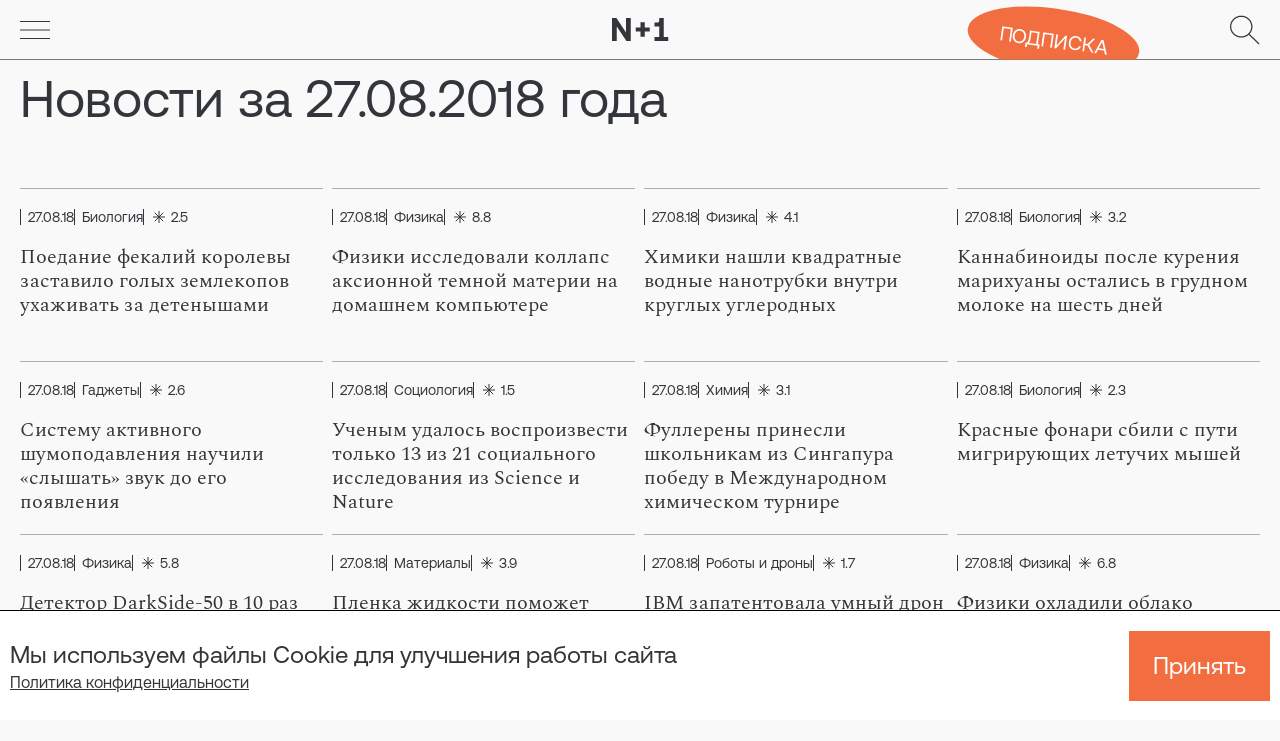

--- FILE ---
content_type: text/html; charset=UTF-8
request_url: https://nplus1.ru/news/2018/08/27
body_size: 18633
content:
<!DOCTYPE html>
<html class="bg-light-gray" prefix="og: http://ogp.me/ns#" lang="ru">
<head>
  <meta charset="utf-8">
  <meta name="viewport" content="width=device-width, initial-scale=1">
  <title>Новости за 27.08.2018 года</title>
    <link rel="preload" href="https://staticn1.nplus1.ru/fonts/AeonikPro/AeonikPro-Regular.woff2" as="font" type="font/woff2" crossorigin />
    <link rel="preload" href="https://staticn1.nplus1.ru/fonts/Spectral/Spectral-Regular.woff" as="font" type="font/woff2" crossorigin />
  <link href="/front-build/css/main.css?id=d49cb5388ba3a7cd61f1d7f69bf09cce" rel="stylesheet">
  <link href="/front-build/css/app.css?id=e1e4e710ce72e52a24e0f2a67bbc5431" rel="stylesheet">
  

  <link rel="apple-touch-icon" sizes="180x180" href="/apple-touch-icon.png">
  <link rel="icon" type="image/png" sizes="32x32" href="/favicon-32x32.png">
  <link rel="icon" type="image/png" sizes="16x16" href="/favicon-16x16.png">
  <link rel="manifest" href="/site.webmanifest">
  <link rel="mask-icon" href="/safari-pinned-tab.svg" color="#f26e40">
  <meta name="msapplication-TileColor" content="#f26e40">
  <meta name="theme-color" content="#ffffff">

  <link rel="canonical" href="https://nplus1.ru/news/2018/08/27">

  <meta name="yandex-verification" content="8c90b02c84ac3b72"/>
  <meta name="pmail-verification" content="b419949322895fc9106e24ed01be58ac">

  <!-- Google Tag Manager -->

    <script>(function(w,d,s,l,i){w[l]=w[l]||[];w[l].push({'gtm.start':

    new Date().getTime(),event:'gtm.js'});var f=d.getElementsByTagName(s)[0],

    j=d.createElement(s),dl=l!='dataLayer'?'&l='+l:'';j.async=true;j.src=

    'https://www.googletagmanager.com/gtm.js?id='+i+dl;f.parentNode.insertBefore(j,f);

    })(window,document,'script','dataLayer','GTM-PJWMQBQ');</script>

  <!-- End Google Tag Manager -->

    <!-- HuggingCat -->
        <script async src="https://huggingcat-web.pages.dev/mywidget.js?static=true"></script>
        <script>
            (function (c, a) {
                var t = (c[a] = c[a] || []);
                t.push(["init"]);
            })(window, "hc");
        </script>
    <!-- End HuggingCat -->

    <!-- Ads -->
        <script src="/front-build/js/modules/prebid.js?id=ddf9cebd6b4c7a66be2ec26a926d5f3c"></script>
        <script src="/front-build/js/modules/initPrebidAds.js?id=1884da35da66817a1cc5dbcb173c1347"></script>

        <script src="https://widget.sparrow.ru/js/embed.js"></script>
    <!-- End Ads -->





  

  <meta name="description" content="Новости за 27.08.2018 года. N + 1 — главное издание о науке, технике и технологиях" />

  <meta property="og:site_name" content="N + 1 — главное издание о науке, технике и технологиях"/>
  <meta property="og:title" content="N + 1 — главное издание о науке, технике и технологиях"/>
  <meta property="og:image" content="https://nplus1.ru/images-new/share_snippet.png"/>
  <meta property="og:url" content="https://nplus1.ru"/>
  <meta property="og:description" content="N + 1 — главное издание о науке, технике и технологиях"/>
  <meta property="og:type" content=""/>

  
  <meta name="twitter:card" content="summary_large_image">
  <meta name="twitter:site" content="@nplusodin"/>
  <meta name="twitter:title" content="N + 1 — главное издание о науке, технике и технологиях"/>
  <meta name="twitter:description" content="N + 1 — главное издание о науке, технике и технологиях"/>
  <meta name="twitter:image" content="https://nplus1.ru/images-new/share_snippet.png"/>

  <link rel='alternate' type='application/rss+xml' title='RSS' href='https://nplus1.ru/rss'>

  
  
  
  


  
  
  

  

</head>
<body class="antialiased">

<!-- Top.Mail.Ru counter -->

<script type="text/javascript">

var tmr = window.tmr || (window._tmr = []);

_tmr.push({id: "3377932", type: "pageView", start: (new Date()).getTime()});

(function (d, w, id) {

  if (d.getElementById(id)) return;

  var ts = d.createElement("script"); ts.type = "text/javascript"; ts.async = true; ts.id = id;

  ts.src = "https://top-fwz1.mail.ru/js/code.js";

  var f = function () {var s = d.getElementsByTagName("script")[0]; s.parentNode.insertBefore(ts, s);};

  if (w.opera == "[object Opera]") { d.addEventListener("DOMContentLoaded", f, false); } else { f(); }

})(document, window, "tmr-code");

</script>

<noscript><div><img src="https://top-fwz1.mail.ru/counter?id=3377932;js=na" style="position:absolute;left:-9999px;" alt="Top.Mail.Ru" /></div></noscript>

<!-- /Top.Mail.Ru counter -->
<!-- Google Tag Manager (noscript) -->
  <noscript><iframe src="https://www.googletagmanager.com/ns.html?id=GTM-PJWMQBQ"
  height="0" width="0" style="display:none;visibility:hidden"></iframe></noscript>
<!-- End Google Tag Manager (noscript) -->

<div id="appfront" class="font-aeonik text-main-black flex flex-col min-h-screen pt-15 bg-light-gray">
  <header class="bg-light-gray fixed h-15 left-0 top-0 w-full z-50"
        data-ref-header
        ref="headerRef">

  
  <div class="border-b border-main-gray h-full">
    <div class="relative 2xl:max-w-1280 px-6 md:px-8 lg:px-10 xl:px-20 2xl:px-0 mx-auto flex justify-between items-center h-full"
         data-ref-header-container
         ref="headerContainerRef">

      <button aria-label="Go" data-ref-header-menu-btn
              ref="headerMenuBtnRef"
              id="topMenuBtn"
              @click="menuOpen"
              class="w-7.5 h-7.5">
        <template v-if="isOpenDesktopMenu || isOpenMobileMenu">
          <svg class="w-full h-full">
            <use xlink:href="#n1_cross_menu"></use>
          </svg>
        </template>
        <template v-else>
          <svg class="w-full h-full">
            <use xlink:href="#n1_burger"></use>
          </svg>
        </template>
      </button>

      <div>
                  <a href="/">
                        <img loading="lazy" src="https://staticn1.nplus1.ru/image-new/logo.svg" height="23" width="57" alt="as">
                      </a>
              </div>

      <a href="/search" class="w-7.5 h-7.5">
        <svg class="w-full h-full">
          <use xlink:href="#n1_pupa"></use>
        </svg>
      </a>

              <div class="header__suscription-button-container js-header-subscription-button">
            <a class="header__suscription-button" href="/subscription">
                Подписка
            </a>
        </div>
          </div>
  </div>

  <nav v-if="isOpenDesktopMenu" id="navMenu" class="relative bg-light-gray max-h-0 n1_top_nav overflow-hidden"
       :style="stylesNavDesktop">
    <div class="2xl:max-w-1280 px-6 md:px-8 lg:px-10 xl:px-20 2xl:px-0 mx-auto h-full flex flex-col overflow-y-auto">
      <div class="py-12 mb-12 border-b border-gray-2 text-18 grid grid-cols-flow lg:grid-cols-12 gap-x-5 md:gap-x-9">

        
        <!--
        <a @click.native="menuClose"
           class="col-span-3 flex gap-x-2 lg:gap-x-5 items-center hover:text-main transition-colors duration-75"
           href="/lk">
          <svg class="h-10 lg:h-12 w-10 lg:w-12 shrink-0">
            <use xlink:href="#n1_person"></use>
          </svg>
          <span>Личный кабинет</span>
        </a>
        -->
        
        <a class="col-span-3 lg:col-span-2 col-start-7 lg:col-start-9 flex items-center hover:text-main transition-colors duration-75"
           href="https://offline.nplus1.ru/">N + offline</a>
        <a class="col-span-3 lg:col-span-2 col-start-10 lg:col-start-11 flex items-center hover:text-main transition-colors duration-75"
           href="https://nplus.pro/">N + production</a>
      </div>
      <div class="grid grid-cols-12 gap-x-5 gap-y-5 md:gap-y-9 pb-6">
        <div class="col-span-6 md:col-span-3 text-20 lg:text-26 xl:text-34 font-spectral flex flex-col gap-y-3">

                                    <a
                
                                href="https://nplus1.ru/about" class="hover:text-main transition-colors duration-75"
              >
                О нас
              </a>
                                                <a
                
                 target="_blank"                 href="https://nplus1.ru/difficult" class="hover:text-main transition-colors duration-75"
              >
                Сложность
              </a>
                                                <a
                
                 target="_blank"                 href="https://nplus1.ru/adv" class="hover:text-main transition-colors duration-75"
              >
                Рекламодателям
              </a>
                                                <a
                
                 target="_blank"                 href="https://nplus1.ru/blog/2022/04/01/samotek" class="hover:text-main transition-colors duration-75"
              >
                Авторам
              </a>
                                                                                                                                                          
        </div>

                  <div class="col-span-6 md:col-span-3 text-18 lg:text-24 xl:text-32 text-main flex flex-col gap-y-3">
                          <a class="hover:underline transition-colors duration-75"
                 href="https://nplus1.ru/search?tags=946">Игры</a>
                          <a class="hover:underline transition-colors duration-75"
                 href="https://nplus1.ru/search?tags=869">Физика</a>
                          <a class="hover:underline transition-colors duration-75"
                 href="https://nplus1.ru/search?tags=874">Зоология</a>
                          <a class="hover:underline transition-colors duration-75"
                 href="https://nplus1.ru/search?tags=880">Астрономия</a>
                          <a class="hover:underline transition-colors duration-75"
                 href="https://nplus1.ru/search?tags=768">Генетика</a>
                          <a class="hover:underline transition-colors duration-75"
                 href="https://nplus1.ru/search?tags=890">Математика</a>
                      </div>
                  <div class="col-span-6 md:col-span-3 text-18 lg:text-24 xl:text-32 text-main flex flex-col gap-y-3">
                          <a class="hover:underline transition-colors duration-75"
                 href="https://nplus1.ru/search?tags=871">Космонавтика</a>
                          <a class="hover:underline transition-colors duration-75"
                 href="https://nplus1.ru/search?tags=876">Археология</a>
                          <a class="hover:underline transition-colors duration-75"
                 href="https://nplus1.ru/search?tags=775">Нейронауки</a>
                          <a class="hover:underline transition-colors duration-75"
                 href="https://nplus1.ru/search?tags=767">На мышах</a>
                          <a class="hover:underline transition-colors duration-75"
                 href="https://nplus1.ru/search?tags=771">Звук</a>
                          <a class="hover:underline transition-colors duration-75"
                 href="https://nplus1.ru/search?tags=772">Красота</a>
                      </div>
                  <div class="col-span-6 md:col-span-3 text-18 lg:text-24 xl:text-32 text-main flex flex-col gap-y-3">
                          <a class="hover:underline transition-colors duration-75"
                 href="https://nplus1.ru/search?tags=778">Научные закрытия</a>
                          <a class="hover:underline transition-colors duration-75"
                 href="https://nplus1.ru/search?tags=917">ИИ спешит на помощь</a>
                          <a class="hover:underline transition-colors duration-75"
                 href="https://nplus1.ru/search?tags=918">Когда рассеется дым</a>
                          <a class="hover:underline transition-colors duration-75"
                 href="https://nplus1.ru/search?tags=824">Книжная полка</a>
                      </div>
        
      </div>
      <div class="py-12 mt-auto border-t border-gray-2 text-18 grid grid-cols-12 gap-x-5 md:gap-x-9">
        <ul class="flex gap-2.5">
          <li>
            <a class="hover:text-main" href="https://t.me/nplusone" target="_blank">
              <svg class="w-12 h-12">
                <use xlink:href="#n1_tg"></use>
              </svg>
            </a>
          </li>
          <li>
            <a class="hover:text-main" href="https://vk.com/nplusone" target="_blank">
              <svg class="w-12 h-12">
                <use xlink:href="#n1_vk"></use>
              </svg>
            </a>
          </li>
          <li>
            <a class="hover:text-main" href="https://ok.ru/nplus1" target="_blank">
              <svg class="w-12 h-12">
                <use xlink:href="#n1_ok"></use>
              </svg>
            </a>
          </li>
          <li class="w-12">
            <a class="hover:text-main" href="https://twitter.com/nplusodin" target="_blank">
              <svg class="w-12 h-12">
                <use xlink:href="#n1_tw"></use>
              </svg>
            </a>
          </li>
        </ul>
      </div>
    </div>
  </nav>

  <nav v-if="isOpenMobileMenu" id="mobNavMenu" class="relative bg-white max-h-0 n1_top_nav overflow-hidden"
       :style="stylesNavMobile">
    <div class="2xl:max-w-1280 px-6 md:px-8 lg:px-10 xl:px-20 2xl:px-0 mx-auto h-full flex flex-col overflow-y-auto">
      
      <div class="text-30 font-spectral flex flex-col gap-y-5 mb-10 mt-10">
                                  <a
                
                                href="https://nplus1.ru/about" class="hover:text-main transition-colors duration-75"
              >
                О нас
              </a>
                                                <a
                
                 target="_blank"                 href="https://nplus1.ru/difficult" class="hover:text-main transition-colors duration-75"
              >
                Сложность
              </a>
                                                <a
                
                 target="_blank"                 href="https://nplus1.ru/adv" class="hover:text-main transition-colors duration-75"
              >
                Рекламодателям
              </a>
                                                <a
                
                 target="_blank"                 href="https://nplus1.ru/blog/2022/04/01/samotek" class="hover:text-main transition-colors duration-75"
              >
                Авторам
              </a>
                                                                                                                                                                </div>
      <div class="text-28 text-main flex flex-col gap-y-2.5 mb-10">

                  <a class="hover:underline transition-colors duration-75"
              href="https://nplus1.ru/search?tags=946">Игры
          </a>
                  <a class="hover:underline transition-colors duration-75"
              href="https://nplus1.ru/search?tags=869">Физика
          </a>
                  <a class="hover:underline transition-colors duration-75"
              href="https://nplus1.ru/search?tags=874">Зоология
          </a>
                  <a class="hover:underline transition-colors duration-75"
              href="https://nplus1.ru/search?tags=880">Астрономия
          </a>
                  <a class="hover:underline transition-colors duration-75"
              href="https://nplus1.ru/search?tags=768">Генетика
          </a>
                  <a class="hover:underline transition-colors duration-75"
              href="https://nplus1.ru/search?tags=890">Математика
          </a>
                  <a class="hover:underline transition-colors duration-75"
              href="https://nplus1.ru/search?tags=871">Космонавтика
          </a>
                  <a class="hover:underline transition-colors duration-75"
              href="https://nplus1.ru/search?tags=876">Археология
          </a>
                  <a class="hover:underline transition-colors duration-75"
              href="https://nplus1.ru/search?tags=775">Нейронауки
          </a>
                  <a class="hover:underline transition-colors duration-75"
              href="https://nplus1.ru/search?tags=767">На мышах
          </a>
                  <a class="hover:underline transition-colors duration-75"
              href="https://nplus1.ru/search?tags=771">Звук
          </a>
                  <a class="hover:underline transition-colors duration-75"
              href="https://nplus1.ru/search?tags=772">Красота
          </a>
                  <a class="hover:underline transition-colors duration-75"
              href="https://nplus1.ru/search?tags=778">Научные закрытия
          </a>
                  <a class="hover:underline transition-colors duration-75"
              href="https://nplus1.ru/search?tags=917">ИИ спешит на помощь
          </a>
                  <a class="hover:underline transition-colors duration-75"
              href="https://nplus1.ru/search?tags=918">Когда рассеется дым
          </a>
                  <a class="hover:underline transition-colors duration-75"
              href="https://nplus1.ru/search?tags=824">Книжная полка
          </a>
        
      </div>
      <div class="max-w-full flex py-5 border-t border-gray-2">
        <div class="flex gap-x-5 overflow-x-auto">
          
          <a class="hover:text-main whitespace-nowrap" href="https://offline.nplus1.ru/">N + offline</a>
          <a class="hover:text-main whitespace-nowrap" href="https://nplus.pro/">N + production</a>
        </div>
      </div>
      <div class="pt-5 pb-10 border-t border-gray-2 text-18">
        <ul class="flex gap-2.5">
          <li>
            <a class="hover:text-main" href="https://t.me/nplusone" target="_blank">
              <svg class="w-10 h-10">
                <use xlink:href="#n1_tg"></use>
              </svg>
            </a>
          </li>
          <li>
            <a class="hover:text-main" href="https://vk.com/nplusone" target="_blank">
              <svg class="w-10 h-10">
                <use xlink:href="#n1_vk"></use>
              </svg>
            </a>
          </li>
          <li>
            <a class="hover:text-main" href="https://ok.ru/nplus1" target="_blank">
              <svg class="w-10 h-10">
                <use xlink:href="#n1_ok"></use>
              </svg>
            </a>
          </li>
          <li class="w-12">
            <a class="hover:text-main" href="https://twitter.com/nplusodin" target="_blank">
              <svg class="w-10 h-10">
                <use xlink:href="#n1_tw"></use>
              </svg>
            </a>
          </li>
        </ul>
      </div>

    </div>
  </nav>

</header>

    
  <section class="mt-10 mb-15">
    <div class="2xl:max-w-1280 px-6 md:px-8 lg:px-10 xl:px-20 2xl:px-0 mx-auto">
      <div class="flex w-full justify-between">
        <h1 class="text-28 md:text-52 order-2 md:order-1 mx-auto md:ml-0">Новости за 27.08.2018 года</h1>
      </div>
    </div>
  </section>

  <app-materials-list name-page="time"></app-materials-list>
  

    
  <footer class="footer mt-auto pt-15">
    <app-cookie></app-cookie>

    <div class="footer__container">
        <div class="footer__grid">
            <div class="footer__logo">
                <div>
                    <svg class="n1_footer_logo" xmlns="http://www.w3.org/2000/svg" viewBox="0 0 148 60" fill="none">
                        <path
                            d="M0 60V0H11.6065L36.9417 37.8V0H49.5723V60H37.8804L12.5339 22.2V60H0Z"
                            fill="#F26E40"
                        ></path>
                        <path
                            d="M75.0234 11.144H85.9471V24.8583H98.9191V35.0583H85.9471V48.8583H75.0234V35.0583H62.1367V24.8583H75.0234V11.144Z"
                            fill="#F26E40"
                        ></path>
                        <path
                            d="M136.304 49.5429H147.999V60H111.473V49.5429H124.103V21.8571C123.118 22.0352 122.118 22.1213 121.116 22.1143H111.643V11.9143H119.751C122.823 11.9143 124.274 9.08572 124.274 5.82858V0H136.307L136.304 49.5429Z"
                            fill="#F26E40"
                        ></path>
                    </svg>
                </div>
            </div>

            <ul class="footer__menu">
                                                            <li class="footer__menu-item">
                            <a
                                target="_blank"
                                href="https://nplus1.ru/about"
                            >О нас</a>
                        </li>
                                                                                <li class="footer__menu-item">
                            <a
                                target="_blank"
                                href="https://nplus1.ru/difficult"
                            >Сложность</a>
                        </li>
                                                                                <li class="footer__menu-item">
                            <a
                                target="_blank"
                                href="https://nplus1.ru/adv"
                            >Рекламодателям</a>
                        </li>
                                                                                <li class="footer__menu-item">
                            <a
                                target="_blank"
                                href="https://nplus1.ru/blog/2022/04/01/samotek"
                            >Авторам</a>
                        </li>
                                                                                                                                                                                                                                                                        </ul>

            <div class="footer__copyright">
                <h4>© 2025 N + 1 Интернет-издание / Свидетельство о регистрации СМИ Эл № ФС77-67614</h4>
            </div>

            <div class="footer__text">
                <div><p>Использование всех текстовых материалов без изменений в некоммерческих целях разрешается со ссылкой на N&nbsp;+&nbsp;1.</p>
<p>Все аудиовизуальные произведения являются собственностью своих авторов и&nbsp;правообладателей и&nbsp;используются только в&nbsp;образовательных и&nbsp;информационных целях.</p>
<p>Сайт может содержать контент, не предназначенный для лиц <br> младше 18 лет.</p>
<p>Связь с редакцией: <a href="/cdn-cgi/l/email-protection#3a53545c557a544a564f490b14484f"><span class="__cf_email__" data-cfemail="630a0d050c230d130f1610524d1116">[email&#160;protected]</span></a></p></div>
            </div>

            <div class="footer__social">
                <ul class="footer__social-list">
                    <li>
                        <a href="https://t.me/nplusone" target="_blank">
                            <svg>
                                <use xlink:href="#n1_tg"></use>
                            </svg>
                        </a>
                    </li>

                    <li>
                        <a href="https://vk.com/nplusone" target="_blank">
                            <svg>
                                <use xlink:href="#n1_vk"></use>
                            </svg>
                        </a>
                    </li>

                    <li>
                        <a href="https://www.youtube.com/@nplusodin" target="_blank">
                            <svg>
                                <use xlink:href="#n1_yt"></use>
                            </svg>
                        </a>
                    </li>

                    <li class="w-12">
                        <a href="https://twitter.com/nplusodin" target="_blank">
                            <svg>
                                <use xlink:href="#n1_tw"></use>
                            </svg>
                        </a>
                    </li>

                    <li>
                        <a href="https://ok.ru/nplus1" target="_blank">
                            <svg>
                                <use xlink:href="#n1_ok"></use>
                            </svg>
                        </a>
                    </li>

                    <li>
                        <a href="https://dzen.ru/nplus1" target="_blank">
                            <svg>
                                <use xlink:href="#n1_dz"></use>
                            </svg>
                        </a>
                    </li>
                </ul>
            </div>


            <div class="footer__payments">
                <img
                    src="/images-new/visa-logo.png"
                    loading="lazy"
                    alt="Логотип платёжной систмы Visa"
                    width="97"
                    height="30"
                >

                <img
                    src="/images-new/mastercard-logo.png"
                    loading="lazy"
                    alt="Логотип платёжной систмы MasterCard"
                    width="62"
                    height="44"
                >

                <img
                    src="/images-new/mir-logo.png"
                    loading="lazy"
                    alt="Логотип платёжной систмы Mir"
                    width="110"
                    height="30"
                >
            </div>

            <ul class="footer__policy">
                <li>
                    <a
                        href="/personal-data-policy"
                        target="_blank"
                    >Политика обработки персональных данных пользователей сайта</a>
                </li>

                <li>
                    <a
                        href="/public-offer-agreement"
                        target="_blank"
                    >Публичный договор-оферта</a>
                </li>

                <li>
                    <a
                        href="/privacy-policy"
                        target="_blank"
                    >Политика конфиденциальности</a>
                </li>

                <li>
                    <a
                        href="/mailing-consent"
                        target="_blank"
                    >Согласие на рассылку</a>
                </li>

                <li>
                    <a
                        href="/account-details"
                        target="_blank"
                    >Реквизиты</a>
                </li>
            </ul>
        </div>
    </div>
</footer>
</div>

  <script data-cfasync="false" src="/cdn-cgi/scripts/5c5dd728/cloudflare-static/email-decode.min.js"></script><script>
	window.materials = JSON.parse('{\u0022current_page\u0022:1,\u0022data\u0022:[{\u0022type\u0022:\u0022default\u0022,\u0022title\u0022:\u0022\\u041f\\u043e\\u0435\\u0434\\u0430\\u043d\\u0438\\u0435 \\u0444\\u0435\\u043a\\u0430\\u043b\\u0438\\u0439 \\u043a\\u043e\\u0440\\u043e\\u043b\\u0435\\u0432\\u044b \\u0437\\u0430\\u0441\\u0442\\u0430\\u0432\\u0438\\u043b\\u043e \\u0433\\u043e\\u043b\\u044b\\u0445 \\u0437\\u0435\\u043c\\u043b\\u0435\\u043a\\u043e\\u043f\\u043e\\u0432 \\u0443\\u0445\\u0430\\u0436\\u0438\\u0432\\u0430\\u0442\\u044c \\u0437\\u0430 \\u0434\\u0435\\u0442\\u0435\\u043d\\u044b\\u0448\\u0430\\u043c\\u0438\u0022,\u0022typeKey\u0022:\u0022news\u0022,\u0022isImage\u0022:true,\u0022difficulty\u0022:{\u0022link\u0022:\u0022\\\/material\\\/difficulty\\\/2\u0022,\u0022value\u0022:2.5,\u0022type\u0022:\u0022difficulty\u0022},\u0022themes\u0022:[],\u0022url\u0022:\u0022https:\\\/\\\/nplus1.ru\\\/news\\\/2018\\\/08\\\/27\\\/coprophagy\u0022,\u0022imageBg\u0022:\u0022#ffffff\u0022,\u0022rubrics\u0022:[{\u0022id\u0022:854,\u0022name\u0022:\u0022\\u0411\\u0438\\u043e\\u043b\\u043e\\u0433\\u0438\\u044f\u0022,\u0022link\u0022:\u0022https:\\\/\\\/nplus1.ru\\\/search?tags=885\u0022,\u0022type\u0022:\u0022rubric\u0022}],\u0022isVisibleTime\u0022:false,\u0022author\u0022:{\u0022id\u0022:72,\u0022name\u0022:\u0022\\u0414\\u0430\\u0440\\u044c\\u044f \\u0421\\u043f\\u0430\\u0441\\u0441\\u043a\\u0430\\u044f\u0022,\u0022position\u0022:\u0022\\u0411\\u0438\\u043e\\u043b\\u043e\\u0433\u0022,\u0022avatar\u0022:\u0022https:\\\/\\\/minio.nplus1.ru\\\/app-images\\\/694673\\\/347a6ef1c46a4b577b543bdb9da4db35.png\u0022,\u0022link\u0022:\u0022\\\/author\\\/darya-spasskaya\u0022,\u0022suffix\u0022:\u0022\u0022,\u0022public_email\u0022:\u0022\u0022,\u0022email\u0022:\u0022Drspssk@gmail.com\u0022},\u0022date\u0022:{\u0022link\u0022:\u0022\\\/news\\\/2018\\\/08\\\/27\u0022,\u0022value\u0022:\u002227.08.18\u0022,\u0022value_itemprop\u0022:\u00222018-08-27\u0022,\u0022type\u0022:\u0022date\u0022},\u0022image\u0022:null,\u0022time\u0022:{\u0022link\u0022:\u0022\\\/search\\\/empty\\\/\u0022,\u0022value\u0022:\u002222:03\u0022,\u0022type\u0022:\u0022time\u0022},\u0022titleClear\u0022:null,\u0022subtitle\u0022:\u0022\u0022,\u0022imageBox\u0022:{\u0022original\u0022:{\u0022hex\u0022:\u0022#a6968c\u0022,\u0022src\u0022:\u0022https:\\\/\\\/minio.nplus1.ru\\\/app-images\\\/487836\\\/conversions\\\/63024f1ebe2e5_original-conversion-webp.webp\u0022},\u0022desktop\u0022:{\u0022hex\u0022:\u0022#a08f85\u0022,\u0022src\u0022:\u0022https:\\\/\\\/minio.nplus1.ru\\\/app-images\\\/487844\\\/conversions\\\/63024f215b095_cover-conversion-webp.webp\u0022,\u0022optimize\u0022:\u0022https:\\\/\\\/minio.nplus1.ru\\\/app-images\\\/487844\\\/conversions\\\/63024f215b095_cover-optimize.jpg\u0022},\u0022tablet\u0022:{\u0022hex\u0022:\u0022#a7978c\u0022,\u0022src\u0022:\u0022https:\\\/\\\/minio.nplus1.ru\\\/app-images\\\/487837\\\/conversions\\\/63024f1f04b7e_cover_tablet-conversion-webp.webp\u0022,\u0022optimize\u0022:\u0022https:\\\/\\\/minio.nplus1.ru\\\/app-images\\\/487837\\\/conversions\\\/63024f1f04b7e_cover_tablet-optimize.jpg\u0022},\u0022mobile\u0022:{\u0022hex\u0022:\u0022#a1928c\u0022,\u0022src\u0022:\u0022https:\\\/\\\/minio.nplus1.ru\\\/app-images\\\/487838\\\/conversions\\\/63024f1f68ef3_cover_mobile-conversion-webp.webp\u0022,\u0022optimize\u0022:\u0022https:\\\/\\\/minio.nplus1.ru\\\/app-images\\\/487838\\\/conversions\\\/63024f1f68ef3_cover_mobile-optimize.jpg\u0022},\u0022hl_cover_desktop\u0022:{\u0022hex\u0022:\u0022#a7978d\u0022,\u0022src\u0022:\u0022https:\\\/\\\/minio.nplus1.ru\\\/app-images\\\/487841\\\/conversions\\\/63024f2061d5b_hl_cover_h-conversion-webp.webp\u0022,\u0022optimize\u0022:\u0022https:\\\/\\\/minio.nplus1.ru\\\/app-images\\\/487841\\\/conversions\\\/63024f2061d5b_hl_cover_h-optimize.jpg\u0022},\u0022hl_cover_mobile\u0022:{\u0022hex\u0022:\u0022#a3978f\u0022,\u0022src\u0022:\u0022https:\\\/\\\/minio.nplus1.ru\\\/app-images\\\/487840\\\/conversions\\\/63024f201a55c_hl_cover_v-conversion-webp.webp\u0022,\u0022optimize\u0022:\u0022https:\\\/\\\/minio.nplus1.ru\\\/app-images\\\/487840\\\/conversions\\\/63024f201a55c_hl_cover_v-optimize.jpg\u0022},\u0022list_cover\u0022:{\u0022hex\u0022:\u0022#a29188\u0022,\u0022src\u0022:\u0022https:\\\/\\\/minio.nplus1.ru\\\/app-images\\\/487842\\\/conversions\\\/63024f20b774d_list_cover-conversion-webp.webp\u0022,\u0022optimize\u0022:\u0022https:\\\/\\\/minio.nplus1.ru\\\/app-images\\\/487842\\\/conversions\\\/63024f20b774d_list_cover-optimize.jpg\u0022},\u0022list_cover_mobile\u0022:{\u0022hex\u0022:\u0022#a39189\u0022,\u0022src\u0022:\u0022https:\\\/\\\/minio.nplus1.ru\\\/app-images\\\/487843\\\/conversions\\\/63024f20edfc1_list_cover_mobile-conversion-webp.webp\u0022,\u0022optimize\u0022:\u0022https:\\\/\\\/minio.nplus1.ru\\\/app-images\\\/487843\\\/conversions\\\/63024f20edfc1_list_cover_mobile-optimize.jpg\u0022}}},{\u0022type\u0022:\u0022default\u0022,\u0022title\u0022:\u0022\\u0424\\u0438\\u0437\\u0438\\u043a\\u0438 \\u0438\\u0441\\u0441\\u043b\\u0435\\u0434\\u043e\\u0432\\u0430\\u043b\\u0438 \\u043a\\u043e\\u043b\\u043b\\u0430\\u043f\\u0441 \\u0430\\u043a\\u0441\\u0438\\u043e\\u043d\\u043d\\u043e\\u0439 \\u0442\\u0435\\u043c\\u043d\\u043e\\u0439 \\u043c\\u0430\\u0442\\u0435\\u0440\\u0438\\u0438 \\u043d\\u0430 \\u0434\\u043e\\u043c\\u0430\\u0448\\u043d\\u0435\\u043c \\u043a\\u043e\\u043c\\u043f\\u044c\\u044e\\u0442\\u0435\\u0440\\u0435\u0022,\u0022typeKey\u0022:\u0022news\u0022,\u0022isImage\u0022:true,\u0022difficulty\u0022:{\u0022link\u0022:\u0022\\\/material\\\/difficulty\\\/8\u0022,\u0022value\u0022:8.8,\u0022type\u0022:\u0022difficulty\u0022},\u0022themes\u0022:[{\u0022id\u0022:733,\u0022name\u0022:\u0022\\u0424\\u0438\\u0437\\u0438\\u043a\\u0438 \\u0441\\u043c\\u043e\\u0433\\u043b\\u0438\u0022,\u0022link\u0022:\u0022https:\\\/\\\/nplus1.ru\\\/search?tags=765\u0022,\u0022type\u0022:\u0022rubric\u0022}],\u0022url\u0022:\u0022https:\\\/\\\/nplus1.ru\\\/news\\\/2018\\\/08\\\/27\\\/axion-desktop\u0022,\u0022imageBg\u0022:\u0022#ffffff\u0022,\u0022rubrics\u0022:[{\u0022id\u0022:837,\u0022name\u0022:\u0022\\u0424\\u0438\\u0437\\u0438\\u043a\\u0430\u0022,\u0022link\u0022:\u0022https:\\\/\\\/nplus1.ru\\\/search?tags=869\u0022,\u0022type\u0022:\u0022rubric\u0022}],\u0022isVisibleTime\u0022:false,\u0022author\u0022:{\u0022id\u0022:87,\u0022name\u0022:\u0022\\u0414\\u043c\\u0438\\u0442\\u0440\\u0438\\u0439 \\u0422\\u0440\\u0443\\u043d\\u0438\\u043d\u0022,\u0022position\u0022:\u0022\\u0420\\u0435\\u0434\\u0430\\u043a\\u0442\\u043e\\u0440\u0022,\u0022avatar\u0022:\u0022https:\\\/\\\/minio.nplus1.ru\\\/app-images\\\/694689\\\/9e31a6e9f10dc72c32dd608ea34c10fb.jpg\u0022,\u0022link\u0022:\u0022\\\/author\\\/dmitrii-trunin\u0022,\u0022suffix\u0022:\u0022\u0022,\u0022public_email\u0022:\u0022\u0022,\u0022email\u0022:\u0022dmitriy.trunin@phystech.edu\u0022},\u0022date\u0022:{\u0022link\u0022:\u0022\\\/news\\\/2018\\\/08\\\/27\u0022,\u0022value\u0022:\u002227.08.18\u0022,\u0022value_itemprop\u0022:\u00222018-08-27\u0022,\u0022type\u0022:\u0022date\u0022},\u0022image\u0022:null,\u0022time\u0022:{\u0022link\u0022:\u0022\\\/search\\\/empty\\\/\u0022,\u0022value\u0022:\u002221:04\u0022,\u0022type\u0022:\u0022time\u0022},\u0022titleClear\u0022:null,\u0022subtitle\u0022:\u0022\u0022,\u0022imageBox\u0022:{\u0022original\u0022:{\u0022hex\u0022:\u0022#26272d\u0022,\u0022src\u0022:\u0022https:\\\/\\\/minio.nplus1.ru\\\/app-images\\\/487809\\\/conversions\\\/63024f1786189_original-conversion-webp.webp\u0022},\u0022desktop\u0022:{\u0022hex\u0022:\u0022#26262d\u0022,\u0022src\u0022:\u0022https:\\\/\\\/minio.nplus1.ru\\\/app-images\\\/487817\\\/conversions\\\/63024f199068a_cover-conversion-webp.webp\u0022,\u0022optimize\u0022:\u0022https:\\\/\\\/minio.nplus1.ru\\\/app-images\\\/487817\\\/conversions\\\/63024f199068a_cover-optimize.jpg\u0022},\u0022tablet\u0022:{\u0022hex\u0022:\u0022#26272e\u0022,\u0022src\u0022:\u0022https:\\\/\\\/minio.nplus1.ru\\\/app-images\\\/487810\\\/conversions\\\/63024f17b76bc_cover_tablet-conversion-webp.webp\u0022,\u0022optimize\u0022:\u0022https:\\\/\\\/minio.nplus1.ru\\\/app-images\\\/487810\\\/conversions\\\/63024f17b76bc_cover_tablet-optimize.jpg\u0022},\u0022mobile\u0022:{\u0022hex\u0022:\u0022#2b2c31\u0022,\u0022src\u0022:\u0022https:\\\/\\\/minio.nplus1.ru\\\/app-images\\\/487811\\\/conversions\\\/63024f1802311_cover_mobile-conversion-webp.webp\u0022,\u0022optimize\u0022:\u0022https:\\\/\\\/minio.nplus1.ru\\\/app-images\\\/487811\\\/conversions\\\/63024f1802311_cover_mobile-optimize.jpg\u0022},\u0022hl_cover_desktop\u0022:{\u0022hex\u0022:\u0022#26272e\u0022,\u0022src\u0022:\u0022https:\\\/\\\/minio.nplus1.ru\\\/app-images\\\/487814\\\/conversions\\\/63024f18adcbc_hl_cover_h-conversion-webp.webp\u0022,\u0022optimize\u0022:\u0022https:\\\/\\\/minio.nplus1.ru\\\/app-images\\\/487814\\\/conversions\\\/63024f18adcbc_hl_cover_h-optimize.jpg\u0022},\u0022hl_cover_mobile\u0022:{\u0022hex\u0022:\u0022#2d2d33\u0022,\u0022src\u0022:\u0022https:\\\/\\\/minio.nplus1.ru\\\/app-images\\\/487813\\\/conversions\\\/63024f187bd64_hl_cover_v-conversion-webp.webp\u0022,\u0022optimize\u0022:\u0022https:\\\/\\\/minio.nplus1.ru\\\/app-images\\\/487813\\\/conversions\\\/63024f187bd64_hl_cover_v-optimize.jpg\u0022},\u0022list_cover\u0022:{\u0022hex\u0022:\u0022#2d2e34\u0022,\u0022src\u0022:\u0022https:\\\/\\\/minio.nplus1.ru\\\/app-images\\\/487815\\\/conversions\\\/63024f18ef67b_list_cover-conversion-webp.webp\u0022,\u0022optimize\u0022:\u0022https:\\\/\\\/minio.nplus1.ru\\\/app-images\\\/487815\\\/conversions\\\/63024f18ef67b_list_cover-optimize.jpg\u0022},\u0022list_cover_mobile\u0022:{\u0022hex\u0022:\u0022#2d2c2f\u0022,\u0022src\u0022:\u0022https:\\\/\\\/minio.nplus1.ru\\\/app-images\\\/487816\\\/conversions\\\/63024f1936104_list_cover_mobile-conversion-webp.webp\u0022,\u0022optimize\u0022:\u0022https:\\\/\\\/minio.nplus1.ru\\\/app-images\\\/487816\\\/conversions\\\/63024f1936104_list_cover_mobile-optimize.jpg\u0022}}},{\u0022type\u0022:\u0022default\u0022,\u0022title\u0022:\u0022\\u0425\\u0438\\u043c\\u0438\\u043a\\u0438 \\u043d\\u0430\\u0448\\u043b\\u0438 \\u043a\\u0432\\u0430\\u0434\\u0440\\u0430\\u0442\\u043d\\u044b\\u0435 \\u0432\\u043e\\u0434\\u043d\\u044b\\u0435 \\u043d\\u0430\\u043d\\u043e\\u0442\\u0440\\u0443\\u0431\\u043a\\u0438 \\u0432\\u043d\\u0443\\u0442\\u0440\\u0438 \\u043a\\u0440\\u0443\\u0433\\u043b\\u044b\\u0445 \\u0443\\u0433\\u043b\\u0435\\u0440\\u043e\\u0434\\u043d\\u044b\\u0445\u0022,\u0022typeKey\u0022:\u0022news\u0022,\u0022isImage\u0022:true,\u0022difficulty\u0022:{\u0022link\u0022:\u0022\\\/material\\\/difficulty\\\/4\u0022,\u0022value\u0022:4.1,\u0022type\u0022:\u0022difficulty\u0022},\u0022themes\u0022:[],\u0022url\u0022:\u0022https:\\\/\\\/nplus1.ru\\\/news\\\/2018\\\/08\\\/27\\\/water-nanotubes\u0022,\u0022imageBg\u0022:\u0022#ffffff\u0022,\u0022rubrics\u0022:[{\u0022id\u0022:837,\u0022name\u0022:\u0022\\u0424\\u0438\\u0437\\u0438\\u043a\\u0430\u0022,\u0022link\u0022:\u0022https:\\\/\\\/nplus1.ru\\\/search?tags=869\u0022,\u0022type\u0022:\u0022rubric\u0022}],\u0022isVisibleTime\u0022:false,\u0022author\u0022:{\u0022id\u0022:86,\u0022name\u0022:\u0022\\u0410\\u043b\\u0435\\u043a\\u0441\\u0430\\u043d\\u0434\\u0440 \\u0414\\u0443\\u0431\\u043e\\u0432\u0022,\u0022position\u0022:\u0022\\u0420\\u0435\\u0434\\u0430\\u043a\\u0442\\u043e\\u0440\u0022,\u0022avatar\u0022:\u0022https:\\\/\\\/minio.nplus1.ru\\\/app-images\\\/694687\\\/66df4b05bf88924a6ed9a9ceccb522d5.jpg\u0022,\u0022link\u0022:\u0022\\\/author\\\/aleksandr-dubov\u0022,\u0022suffix\u0022:\u0022\u0022,\u0022public_email\u0022:\u0022\u0022,\u0022email\u0022:\u0022alexander.dubov@gmail.com\u0022},\u0022date\u0022:{\u0022link\u0022:\u0022\\\/news\\\/2018\\\/08\\\/27\u0022,\u0022value\u0022:\u002227.08.18\u0022,\u0022value_itemprop\u0022:\u00222018-08-27\u0022,\u0022type\u0022:\u0022date\u0022},\u0022image\u0022:null,\u0022time\u0022:{\u0022link\u0022:\u0022\\\/search\\\/empty\\\/\u0022,\u0022value\u0022:\u002219:45\u0022,\u0022type\u0022:\u0022time\u0022},\u0022titleClear\u0022:null,\u0022subtitle\u0022:\u0022\u0022,\u0022imageBox\u0022:{\u0022original\u0022:{\u0022hex\u0022:\u0022#6cf9f8\u0022,\u0022src\u0022:\u0022https:\\\/\\\/minio.nplus1.ru\\\/app-images\\\/487845\\\/conversions\\\/63024f21c1de7_original-conversion-webp.webp\u0022},\u0022desktop\u0022:{\u0022hex\u0022:\u0022#83f5f4\u0022,\u0022src\u0022:\u0022https:\\\/\\\/minio.nplus1.ru\\\/app-images\\\/487853\\\/conversions\\\/63024f23a25b5_cover-conversion-webp.webp\u0022,\u0022optimize\u0022:\u0022https:\\\/\\\/minio.nplus1.ru\\\/app-images\\\/487853\\\/conversions\\\/63024f23a25b5_cover-optimize.jpg\u0022},\u0022tablet\u0022:{\u0022hex\u0022:\u0022#68f5f5\u0022,\u0022src\u0022:\u0022https:\\\/\\\/minio.nplus1.ru\\\/app-images\\\/487846\\\/conversions\\\/63024f2203c0f_cover_tablet-conversion-webp.webp\u0022,\u0022optimize\u0022:\u0022https:\\\/\\\/minio.nplus1.ru\\\/app-images\\\/487846\\\/conversions\\\/63024f2203c0f_cover_tablet-optimize.jpg\u0022},\u0022mobile\u0022:{\u0022hex\u0022:\u0022#5bf9f9\u0022,\u0022src\u0022:\u0022https:\\\/\\\/minio.nplus1.ru\\\/app-images\\\/487847\\\/conversions\\\/63024f2235e04_cover_mobile-conversion-webp.webp\u0022,\u0022optimize\u0022:\u0022https:\\\/\\\/minio.nplus1.ru\\\/app-images\\\/487847\\\/conversions\\\/63024f2235e04_cover_mobile-optimize.jpg\u0022},\u0022hl_cover_desktop\u0022:{\u0022hex\u0022:\u0022#68f5f5\u0022,\u0022src\u0022:\u0022https:\\\/\\\/minio.nplus1.ru\\\/app-images\\\/487850\\\/conversions\\\/63024f22d4a37_hl_cover_h-conversion-webp.webp\u0022,\u0022optimize\u0022:\u0022https:\\\/\\\/minio.nplus1.ru\\\/app-images\\\/487850\\\/conversions\\\/63024f22d4a37_hl_cover_h-optimize.jpg\u0022},\u0022hl_cover_mobile\u0022:{\u0022hex\u0022:\u0022#851212\u0022,\u0022src\u0022:\u0022https:\\\/\\\/minio.nplus1.ru\\\/app-images\\\/487849\\\/conversions\\\/63024f229e3a7_hl_cover_v-conversion-webp.webp\u0022,\u0022optimize\u0022:\u0022https:\\\/\\\/minio.nplus1.ru\\\/app-images\\\/487849\\\/conversions\\\/63024f229e3a7_hl_cover_v-optimize.jpg\u0022},\u0022list_cover\u0022:{\u0022hex\u0022:\u0022#76201f\u0022,\u0022src\u0022:\u0022https:\\\/\\\/minio.nplus1.ru\\\/app-images\\\/487851\\\/conversions\\\/63024f231f9f7_list_cover-conversion-webp.webp\u0022,\u0022optimize\u0022:\u0022https:\\\/\\\/minio.nplus1.ru\\\/app-images\\\/487851\\\/conversions\\\/63024f231f9f7_list_cover-optimize.jpg\u0022},\u0022list_cover_mobile\u0022:{\u0022hex\u0022:\u0022#6f1f1e\u0022,\u0022src\u0022:\u0022https:\\\/\\\/minio.nplus1.ru\\\/app-images\\\/487852\\\/conversions\\\/63024f234f94a_list_cover_mobile-conversion-webp.webp\u0022,\u0022optimize\u0022:\u0022https:\\\/\\\/minio.nplus1.ru\\\/app-images\\\/487852\\\/conversions\\\/63024f234f94a_list_cover_mobile-optimize.jpg\u0022}}},{\u0022type\u0022:\u0022default\u0022,\u0022title\u0022:\u0022\\u041a\\u0430\\u043d\\u043d\\u0430\\u0431\\u0438\\u043d\\u043e\\u0438\\u0434\\u044b \\u043f\\u043e\\u0441\\u043b\\u0435 \\u043a\\u0443\\u0440\\u0435\\u043d\\u0438\\u044f \\u043c\\u0430\\u0440\\u0438\\u0445\\u0443\\u0430\\u043d\\u044b \\u043e\\u0441\\u0442\\u0430\\u043b\\u0438\\u0441\\u044c \\u0432 \\u0433\\u0440\\u0443\\u0434\\u043d\\u043e\\u043c \\u043c\\u043e\\u043b\\u043e\\u043a\\u0435 \\u043d\\u0430 \\u0448\\u0435\\u0441\\u0442\\u044c \\u0434\\u043d\\u0435\\u0439\u0022,\u0022typeKey\u0022:\u0022news\u0022,\u0022isImage\u0022:true,\u0022difficulty\u0022:{\u0022link\u0022:\u0022\\\/material\\\/difficulty\\\/3\u0022,\u0022value\u0022:3.2,\u0022type\u0022:\u0022difficulty\u0022},\u0022themes\u0022:[],\u0022url\u0022:\u0022https:\\\/\\\/nplus1.ru\\\/news\\\/2018\\\/08\\\/27\\\/cannabinoid-milk\u0022,\u0022imageBg\u0022:\u0022#ffffff\u0022,\u0022rubrics\u0022:[{\u0022id\u0022:854,\u0022name\u0022:\u0022\\u0411\\u0438\\u043e\\u043b\\u043e\\u0433\\u0438\\u044f\u0022,\u0022link\u0022:\u0022https:\\\/\\\/nplus1.ru\\\/search?tags=885\u0022,\u0022type\u0022:\u0022rubric\u0022}],\u0022isVisibleTime\u0022:false,\u0022author\u0022:{\u0022id\u0022:78,\u0022name\u0022:\u0022\\u0415\\u043b\\u0438\\u0437\\u0430\\u0432\\u0435\\u0442\\u0430 \\u0418\\u0432\\u0442\\u0443\\u0448\\u043e\\u043a\u0022,\u0022position\u0022:\u0022\\u0420\\u0435\\u0434\\u0430\\u043a\\u0442\\u043e\\u0440\u0022,\u0022avatar\u0022:\u0022https:\\\/\\\/minio.nplus1.ru\\\/app-images\\\/694677\\\/98eb123c2c1d1ef1e9a8b1a04ebc7f45.jpg\u0022,\u0022link\u0022:\u0022\\\/author\\\/elizaveta-ivtusok\u0022,\u0022suffix\u0022:null,\u0022public_email\u0022:null,\u0022email\u0022:null},\u0022date\u0022:{\u0022link\u0022:\u0022\\\/news\\\/2018\\\/08\\\/27\u0022,\u0022value\u0022:\u002227.08.18\u0022,\u0022value_itemprop\u0022:\u00222018-08-27\u0022,\u0022type\u0022:\u0022date\u0022},\u0022image\u0022:null,\u0022time\u0022:{\u0022link\u0022:\u0022\\\/search\\\/empty\\\/\u0022,\u0022value\u0022:\u002218:48\u0022,\u0022type\u0022:\u0022time\u0022},\u0022titleClear\u0022:null,\u0022subtitle\u0022:\u0022\u0022,\u0022imageBox\u0022:{\u0022original\u0022:{\u0022hex\u0022:\u0022#dcc3c6\u0022,\u0022src\u0022:\u0022https:\\\/\\\/minio.nplus1.ru\\\/app-images\\\/487881\\\/conversions\\\/63024f2b2c3a4_original-conversion-webp.webp\u0022},\u0022desktop\u0022:{\u0022hex\u0022:\u0022#dbc4c5\u0022,\u0022src\u0022:\u0022https:\\\/\\\/minio.nplus1.ru\\\/app-images\\\/487889\\\/conversions\\\/63024f2d50670_cover-conversion-webp.webp\u0022,\u0022optimize\u0022:\u0022https:\\\/\\\/minio.nplus1.ru\\\/app-images\\\/487889\\\/conversions\\\/63024f2d50670_cover-optimize.jpg\u0022},\u0022tablet\u0022:{\u0022hex\u0022:\u0022#dbc4c5\u0022,\u0022src\u0022:\u0022https:\\\/\\\/minio.nplus1.ru\\\/app-images\\\/487882\\\/conversions\\\/63024f2b5cfac_cover_tablet-conversion-webp.webp\u0022,\u0022optimize\u0022:\u0022https:\\\/\\\/minio.nplus1.ru\\\/app-images\\\/487882\\\/conversions\\\/63024f2b5cfac_cover_tablet-optimize.jpg\u0022},\u0022mobile\u0022:{\u0022hex\u0022:\u0022#d9c4c0\u0022,\u0022src\u0022:\u0022https:\\\/\\\/minio.nplus1.ru\\\/app-images\\\/487883\\\/conversions\\\/63024f2b98a60_cover_mobile-conversion-webp.webp\u0022,\u0022optimize\u0022:\u0022https:\\\/\\\/minio.nplus1.ru\\\/app-images\\\/487883\\\/conversions\\\/63024f2b98a60_cover_mobile-optimize.jpg\u0022},\u0022hl_cover_desktop\u0022:{\u0022hex\u0022:\u0022#dbc4c5\u0022,\u0022src\u0022:\u0022https:\\\/\\\/minio.nplus1.ru\\\/app-images\\\/487886\\\/conversions\\\/63024f2c528c7_hl_cover_h-conversion-webp.webp\u0022,\u0022optimize\u0022:\u0022https:\\\/\\\/minio.nplus1.ru\\\/app-images\\\/487886\\\/conversions\\\/63024f2c528c7_hl_cover_h-optimize.jpg\u0022},\u0022hl_cover_mobile\u0022:{\u0022hex\u0022:\u0022#1f493d\u0022,\u0022src\u0022:\u0022https:\\\/\\\/minio.nplus1.ru\\\/app-images\\\/487885\\\/conversions\\\/63024f2c1ebc5_hl_cover_v-conversion-webp.webp\u0022,\u0022optimize\u0022:\u0022https:\\\/\\\/minio.nplus1.ru\\\/app-images\\\/487885\\\/conversions\\\/63024f2c1ebc5_hl_cover_v-optimize.jpg\u0022},\u0022list_cover\u0022:{\u0022hex\u0022:\u0022#dac3c2\u0022,\u0022src\u0022:\u0022https:\\\/\\\/minio.nplus1.ru\\\/app-images\\\/487887\\\/conversions\\\/63024f2c9facb_list_cover-conversion-webp.webp\u0022,\u0022optimize\u0022:\u0022https:\\\/\\\/minio.nplus1.ru\\\/app-images\\\/487887\\\/conversions\\\/63024f2c9facb_list_cover-optimize.jpg\u0022},\u0022list_cover_mobile\u0022:{\u0022hex\u0022:\u0022#252e34\u0022,\u0022src\u0022:\u0022https:\\\/\\\/minio.nplus1.ru\\\/app-images\\\/487888\\\/conversions\\\/63024f2ce0c64_list_cover_mobile-conversion-webp.webp\u0022,\u0022optimize\u0022:\u0022https:\\\/\\\/minio.nplus1.ru\\\/app-images\\\/487888\\\/conversions\\\/63024f2ce0c64_list_cover_mobile-optimize.jpg\u0022}}},{\u0022type\u0022:\u0022default\u0022,\u0022title\u0022:\u0022\\u0421\\u0438\\u0441\\u0442\\u0435\\u043c\\u0443 \\u0430\\u043a\\u0442\\u0438\\u0432\\u043d\\u043e\\u0433\\u043e \\u0448\\u0443\\u043c\\u043e\\u043f\\u043e\\u0434\\u0430\\u0432\\u043b\\u0435\\u043d\\u0438\\u044f \\u043d\\u0430\\u0443\\u0447\\u0438\\u043b\\u0438 \\u00ab\\u0441\\u043b\\u044b\\u0448\\u0430\\u0442\\u044c\\u00bb \\u0437\\u0432\\u0443\\u043a \\u0434\\u043e \\u0435\\u0433\\u043e \\u043f\\u043e\\u044f\\u0432\\u043b\\u0435\\u043d\\u0438\\u044f\u0022,\u0022typeKey\u0022:\u0022news\u0022,\u0022isImage\u0022:true,\u0022difficulty\u0022:{\u0022link\u0022:\u0022\\\/material\\\/difficulty\\\/2\u0022,\u0022value\u0022:2.6,\u0022type\u0022:\u0022difficulty\u0022},\u0022themes\u0022:[{\u0022id\u0022:739,\u0022name\u0022:\u0022\\u0417\\u0432\\u0443\\u043a\u0022,\u0022link\u0022:\u0022https:\\\/\\\/nplus1.ru\\\/search?tags=771\u0022,\u0022type\u0022:\u0022rubric\u0022}],\u0022url\u0022:\u0022https:\\\/\\\/nplus1.ru\\\/news\\\/2018\\\/08\\\/27\\\/noise\u0022,\u0022imageBg\u0022:\u0022#ffffff\u0022,\u0022rubrics\u0022:[{\u0022id\u0022:850,\u0022name\u0022:\u0022\\u0413\\u0430\\u0434\\u0436\\u0435\\u0442\\u044b\u0022,\u0022link\u0022:\u0022https:\\\/\\\/nplus1.ru\\\/search?tags=881\u0022,\u0022type\u0022:\u0022rubric\u0022}],\u0022isVisibleTime\u0022:false,\u0022author\u0022:{\u0022id\u0022:73,\u0022name\u0022:\u0022\\u0413\\u0440\\u0438\\u0433\\u043e\\u0440\\u0438\\u0439 \\u041a\\u043e\\u043f\\u0438\\u0435\\u0432\u0022,\u0022position\u0022:\u0022\\u0440\\u0435\\u0434\\u0430\\u043a\\u0442\\u043e\\u0440\u0022,\u0022avatar\u0022:\u0022https:\\\/\\\/minio.nplus1.ru\\\/app-images\\\/694675\\\/205b1e35080689391fbec7e601c089a0.jpg\u0022,\u0022link\u0022:\u0022\\\/author\\\/grigorii-kopiev\u0022,\u0022suffix\u0022:\u0022\u0022,\u0022public_email\u0022:\u0022\u0022,\u0022email\u0022:\u0022saarler@gmail.com\u0022},\u0022date\u0022:{\u0022link\u0022:\u0022\\\/news\\\/2018\\\/08\\\/27\u0022,\u0022value\u0022:\u002227.08.18\u0022,\u0022value_itemprop\u0022:\u00222018-08-27\u0022,\u0022type\u0022:\u0022date\u0022},\u0022image\u0022:null,\u0022time\u0022:{\u0022link\u0022:\u0022\\\/search\\\/empty\\\/\u0022,\u0022value\u0022:\u002218:38\u0022,\u0022type\u0022:\u0022time\u0022},\u0022titleClear\u0022:null,\u0022subtitle\u0022:\u0022\u0022,\u0022imageBox\u0022:{\u0022original\u0022:{\u0022hex\u0022:\u0022#dec28c\u0022,\u0022src\u0022:\u0022https:\\\/\\\/minio.nplus1.ru\\\/app-images\\\/487872\\\/conversions\\\/63024f28e2d7c_original-conversion-webp.webp\u0022},\u0022desktop\u0022:{\u0022hex\u0022:\u0022#b07149\u0022,\u0022src\u0022:\u0022https:\\\/\\\/minio.nplus1.ru\\\/app-images\\\/487880\\\/conversions\\\/63024f2acfd07_cover-conversion-webp.webp\u0022,\u0022optimize\u0022:\u0022https:\\\/\\\/minio.nplus1.ru\\\/app-images\\\/487880\\\/conversions\\\/63024f2acfd07_cover-optimize.jpg\u0022},\u0022tablet\u0022:{\u0022hex\u0022:\u0022#d4b887\u0022,\u0022src\u0022:\u0022https:\\\/\\\/minio.nplus1.ru\\\/app-images\\\/487873\\\/conversions\\\/63024f291fe76_cover_tablet-conversion-webp.webp\u0022,\u0022optimize\u0022:\u0022https:\\\/\\\/minio.nplus1.ru\\\/app-images\\\/487873\\\/conversions\\\/63024f291fe76_cover_tablet-optimize.jpg\u0022},\u0022mobile\u0022:{\u0022hex\u0022:\u0022#d7b886\u0022,\u0022src\u0022:\u0022https:\\\/\\\/minio.nplus1.ru\\\/app-images\\\/487874\\\/conversions\\\/63024f296a99e_cover_mobile-conversion-webp.webp\u0022,\u0022optimize\u0022:\u0022https:\\\/\\\/minio.nplus1.ru\\\/app-images\\\/487874\\\/conversions\\\/63024f296a99e_cover_mobile-optimize.jpg\u0022},\u0022hl_cover_desktop\u0022:{\u0022hex\u0022:\u0022#d5b887\u0022,\u0022src\u0022:\u0022https:\\\/\\\/minio.nplus1.ru\\\/app-images\\\/487877\\\/conversions\\\/63024f2a1ae8f_hl_cover_h-conversion-webp.webp\u0022,\u0022optimize\u0022:\u0022https:\\\/\\\/minio.nplus1.ru\\\/app-images\\\/487877\\\/conversions\\\/63024f2a1ae8f_hl_cover_h-optimize.jpg\u0022},\u0022hl_cover_mobile\u0022:{\u0022hex\u0022:\u0022#d6b081\u0022,\u0022src\u0022:\u0022https:\\\/\\\/minio.nplus1.ru\\\/app-images\\\/487876\\\/conversions\\\/63024f29d76e0_hl_cover_v-conversion-webp.webp\u0022,\u0022optimize\u0022:\u0022https:\\\/\\\/minio.nplus1.ru\\\/app-images\\\/487876\\\/conversions\\\/63024f29d76e0_hl_cover_v-optimize.jpg\u0022},\u0022list_cover\u0022:{\u0022hex\u0022:\u0022#8d5446\u0022,\u0022src\u0022:\u0022https:\\\/\\\/minio.nplus1.ru\\\/app-images\\\/487878\\\/conversions\\\/63024f2a5327c_list_cover-conversion-webp.webp\u0022,\u0022optimize\u0022:\u0022https:\\\/\\\/minio.nplus1.ru\\\/app-images\\\/487878\\\/conversions\\\/63024f2a5327c_list_cover-optimize.jpg\u0022},\u0022list_cover_mobile\u0022:{\u0022hex\u0022:\u0022#d1b080\u0022,\u0022src\u0022:\u0022https:\\\/\\\/minio.nplus1.ru\\\/app-images\\\/487879\\\/conversions\\\/63024f2a80529_list_cover_mobile-conversion-webp.webp\u0022,\u0022optimize\u0022:\u0022https:\\\/\\\/minio.nplus1.ru\\\/app-images\\\/487879\\\/conversions\\\/63024f2a80529_list_cover_mobile-optimize.jpg\u0022}}},{\u0022type\u0022:\u0022default\u0022,\u0022title\u0022:\u0022\\u0423\\u0447\\u0435\\u043d\\u044b\\u043c \\u0443\\u0434\\u0430\\u043b\\u043e\\u0441\\u044c \\u0432\\u043e\\u0441\\u043f\\u0440\\u043e\\u0438\\u0437\\u0432\\u0435\\u0441\\u0442\\u0438 \\u0442\\u043e\\u043b\\u044c\\u043a\\u043e 13 \\u0438\\u0437 21 \\u0441\\u043e\\u0446\\u0438\\u0430\\u043b\\u044c\\u043d\\u043e\\u0433\\u043e \\u0438\\u0441\\u0441\\u043b\\u0435\\u0434\\u043e\\u0432\\u0430\\u043d\\u0438\\u044f \\u0438\\u0437 Science \\u0438 Nature\u0022,\u0022typeKey\u0022:\u0022news\u0022,\u0022isImage\u0022:true,\u0022difficulty\u0022:{\u0022link\u0022:\u0022\\\/material\\\/difficulty\\\/1\u0022,\u0022value\u0022:1.5,\u0022type\u0022:\u0022difficulty\u0022},\u0022themes\u0022:[{\u0022id\u0022:746,\u0022name\u0022:\u0022\\u041d\\u0430\\u0443\\u0447\\u043d\\u044b\\u0435 \\u0437\\u0430\\u043a\\u0440\\u044b\\u0442\\u0438\\u044f\u0022,\u0022link\u0022:\u0022https:\\\/\\\/nplus1.ru\\\/search?tags=778\u0022,\u0022type\u0022:\u0022rubric\u0022}],\u0022url\u0022:\u0022https:\\\/\\\/nplus1.ru\\\/news\\\/2018\\\/08\\\/27\\\/replication-fail\u0022,\u0022imageBg\u0022:\u0022#ffffff\u0022,\u0022rubrics\u0022:[{\u0022id\u0022:863,\u0022name\u0022:\u0022\\u0421\\u043e\\u0446\\u0438\\u043e\\u043b\\u043e\\u0433\\u0438\\u044f\u0022,\u0022link\u0022:\u0022https:\\\/\\\/nplus1.ru\\\/search?tags=894\u0022,\u0022type\u0022:\u0022rubric\u0022}],\u0022isVisibleTime\u0022:false,\u0022author\u0022:{\u0022id\u0022:25,\u0022name\u0022:\u0022\\u041e\\u043b\\u044c\\u0433\\u0430 \\u0414\\u043e\\u0431\\u0440\\u043e\\u0432\\u0438\\u0434\\u043e\\u0432\\u0430\u0022,\u0022position\u0022:\u0022\\u043d\\u0430\\u0443\\u0447\\u043d\\u044b\\u0439 \\u0436\\u0443\\u0440\\u043d\\u0430\\u043b\\u0438\\u0441\\u0442, \\u044d\\u043a\\u0441-\\u0440\\u0435\\u0434\\u0430\\u043a\\u0442\\u043e\\u0440 N + 1\u0022,\u0022avatar\u0022:\u0022https:\\\/\\\/minio.nplus1.ru\\\/app-images\\\/694598\\\/60024116ff7d2a6125996d8a050f24f7.jpg\u0022,\u0022link\u0022:\u0022\\\/author\\\/olga-dobrovidova\u0022,\u0022suffix\u0022:null,\u0022public_email\u0022:null,\u0022email\u0022:null},\u0022date\u0022:{\u0022link\u0022:\u0022\\\/news\\\/2018\\\/08\\\/27\u0022,\u0022value\u0022:\u002227.08.18\u0022,\u0022value_itemprop\u0022:\u00222018-08-27\u0022,\u0022type\u0022:\u0022date\u0022},\u0022image\u0022:null,\u0022time\u0022:{\u0022link\u0022:\u0022\\\/search\\\/empty\\\/\u0022,\u0022value\u0022:\u002218:10\u0022,\u0022type\u0022:\u0022time\u0022},\u0022titleClear\u0022:null,\u0022subtitle\u0022:\u0022\u0022,\u0022imageBox\u0022:{\u0022original\u0022:{\u0022hex\u0022:\u0022#313131\u0022,\u0022src\u0022:\u0022https:\\\/\\\/minio.nplus1.ru\\\/app-images\\\/487863\\\/conversions\\\/63024f26b363b_original-conversion-webp.webp\u0022},\u0022desktop\u0022:{\u0022hex\u0022:\u0022#2b2b2b\u0022,\u0022src\u0022:\u0022https:\\\/\\\/minio.nplus1.ru\\\/app-images\\\/487871\\\/conversions\\\/63024f289d796_cover-conversion-webp.webp\u0022,\u0022optimize\u0022:\u0022https:\\\/\\\/minio.nplus1.ru\\\/app-images\\\/487871\\\/conversions\\\/63024f289d796_cover-optimize.jpg\u0022},\u0022tablet\u0022:{\u0022hex\u0022:\u0022#2b2b2b\u0022,\u0022src\u0022:\u0022https:\\\/\\\/minio.nplus1.ru\\\/app-images\\\/487864\\\/conversions\\\/63024f26e6e82_cover_tablet-conversion-webp.webp\u0022,\u0022optimize\u0022:\u0022https:\\\/\\\/minio.nplus1.ru\\\/app-images\\\/487864\\\/conversions\\\/63024f26e6e82_cover_tablet-optimize.jpg\u0022},\u0022mobile\u0022:{\u0022hex\u0022:\u0022#323232\u0022,\u0022src\u0022:\u0022https:\\\/\\\/minio.nplus1.ru\\\/app-images\\\/487865\\\/conversions\\\/63024f2737c22_cover_mobile-conversion-webp.webp\u0022,\u0022optimize\u0022:\u0022https:\\\/\\\/minio.nplus1.ru\\\/app-images\\\/487865\\\/conversions\\\/63024f2737c22_cover_mobile-optimize.jpg\u0022},\u0022hl_cover_desktop\u0022:{\u0022hex\u0022:\u0022#2c2c2c\u0022,\u0022src\u0022:\u0022https:\\\/\\\/minio.nplus1.ru\\\/app-images\\\/487868\\\/conversions\\\/63024f27d62e5_hl_cover_h-conversion-webp.webp\u0022,\u0022optimize\u0022:\u0022https:\\\/\\\/minio.nplus1.ru\\\/app-images\\\/487868\\\/conversions\\\/63024f27d62e5_hl_cover_h-optimize.jpg\u0022},\u0022hl_cover_mobile\u0022:{\u0022hex\u0022:\u0022#2b2b2b\u0022,\u0022src\u0022:\u0022https:\\\/\\\/minio.nplus1.ru\\\/app-images\\\/487867\\\/conversions\\\/63024f27a6577_hl_cover_v-conversion-webp.webp\u0022,\u0022optimize\u0022:\u0022https:\\\/\\\/minio.nplus1.ru\\\/app-images\\\/487867\\\/conversions\\\/63024f27a6577_hl_cover_v-optimize.jpg\u0022},\u0022list_cover\u0022:{\u0022hex\u0022:\u0022#2c2c2c\u0022,\u0022src\u0022:\u0022https:\\\/\\\/minio.nplus1.ru\\\/app-images\\\/487869\\\/conversions\\\/63024f2816e5b_list_cover-conversion-webp.webp\u0022,\u0022optimize\u0022:\u0022https:\\\/\\\/minio.nplus1.ru\\\/app-images\\\/487869\\\/conversions\\\/63024f2816e5b_list_cover-optimize.jpg\u0022},\u0022list_cover_mobile\u0022:{\u0022hex\u0022:\u0022#2c2c2c\u0022,\u0022src\u0022:\u0022https:\\\/\\\/minio.nplus1.ru\\\/app-images\\\/487870\\\/conversions\\\/63024f2849295_list_cover_mobile-conversion-webp.webp\u0022,\u0022optimize\u0022:\u0022https:\\\/\\\/minio.nplus1.ru\\\/app-images\\\/487870\\\/conversions\\\/63024f2849295_list_cover_mobile-optimize.jpg\u0022}}},{\u0022type\u0022:\u0022default\u0022,\u0022title\u0022:\u0022\\u0424\\u0443\\u043b\\u043b\\u0435\\u0440\\u0435\\u043d\\u044b \\u043f\\u0440\\u0438\\u043d\\u0435\\u0441\\u043b\\u0438 \\u0448\\u043a\\u043e\\u043b\\u044c\\u043d\\u0438\\u043a\\u0430\\u043c \\u0438\\u0437 \\u0421\\u0438\\u043d\\u0433\\u0430\\u043f\\u0443\\u0440\\u0430 \\u043f\\u043e\\u0431\\u0435\\u0434\\u0443 \\u0432 \\u041c\\u0435\\u0436\\u0434\\u0443\\u043d\\u0430\\u0440\\u043e\\u0434\\u043d\\u043e\\u043c \\u0445\\u0438\\u043c\\u0438\\u0447\\u0435\\u0441\\u043a\\u043e\\u043c \\u0442\\u0443\\u0440\\u043d\\u0438\\u0440\\u0435\u0022,\u0022typeKey\u0022:\u0022news\u0022,\u0022isImage\u0022:true,\u0022difficulty\u0022:{\u0022link\u0022:\u0022\\\/material\\\/difficulty\\\/3\u0022,\u0022value\u0022:3.1,\u0022type\u0022:\u0022difficulty\u0022},\u0022themes\u0022:[],\u0022url\u0022:\u0022https:\\\/\\\/nplus1.ru\\\/news\\\/2018\\\/08\\\/27\\\/ichto-2018\u0022,\u0022imageBg\u0022:\u0022#ffffff\u0022,\u0022rubrics\u0022:[{\u0022id\u0022:838,\u0022name\u0022:\u0022\\u0425\\u0438\\u043c\\u0438\\u044f\u0022,\u0022link\u0022:\u0022https:\\\/\\\/nplus1.ru\\\/search?tags=870\u0022,\u0022type\u0022:\u0022rubric\u0022}],\u0022isVisibleTime\u0022:false,\u0022author\u0022:{\u0022id\u0022:5,\u0022name\u0022:\u0022\\u0412\\u043b\\u0430\\u0434\\u0438\\u043c\\u0438\\u0440 \\u041a\\u043e\\u0440\\u043e\\u043b\\u0435\\u0432\u0022,\u0022position\u0022:\u0022\\u0440\\u0435\\u0434\\u0430\\u043a\\u0442\\u043e\\u0440\u0022,\u0022avatar\u0022:\u0022https:\\\/\\\/minio.nplus1.ru\\\/app-images\\\/694566\\\/bdb2d40abf34b8a87f41d7e6dd7ab81a.png\u0022,\u0022link\u0022:\u0022\\\/author\\\/vladimir-korolev\u0022,\u0022suffix\u0022:\u0022\u0022,\u0022public_email\u0022:\u0022\u0022,\u0022email\u0022:\u0022headshotnew@gmail.com\u0022},\u0022date\u0022:{\u0022link\u0022:\u0022\\\/news\\\/2018\\\/08\\\/27\u0022,\u0022value\u0022:\u002227.08.18\u0022,\u0022value_itemprop\u0022:\u00222018-08-27\u0022,\u0022type\u0022:\u0022date\u0022},\u0022image\u0022:null,\u0022time\u0022:{\u0022link\u0022:\u0022\\\/search\\\/empty\\\/\u0022,\u0022value\u0022:\u002217:46\u0022,\u0022type\u0022:\u0022time\u0022},\u0022titleClear\u0022:null,\u0022subtitle\u0022:\u0022\u0022,\u0022imageBox\u0022:{\u0022original\u0022:{\u0022hex\u0022:\u0022#312a26\u0022,\u0022src\u0022:\u0022https:\\\/\\\/minio.nplus1.ru\\\/app-images\\\/487827\\\/conversions\\\/63024f1c57f0e_original-conversion-webp.webp\u0022},\u0022desktop\u0022:{\u0022hex\u0022:\u0022#2d2728\u0022,\u0022src\u0022:\u0022https:\\\/\\\/minio.nplus1.ru\\\/app-images\\\/487835\\\/conversions\\\/63024f1e5ffc7_cover-conversion-webp.webp\u0022,\u0022optimize\u0022:\u0022https:\\\/\\\/minio.nplus1.ru\\\/app-images\\\/487835\\\/conversions\\\/63024f1e5ffc7_cover-optimize.jpg\u0022},\u0022tablet\u0022:{\u0022hex\u0022:\u0022#2f2827\u0022,\u0022src\u0022:\u0022https:\\\/\\\/minio.nplus1.ru\\\/app-images\\\/487828\\\/conversions\\\/63024f1c8a1ed_cover_tablet-conversion-webp.webp\u0022,\u0022optimize\u0022:\u0022https:\\\/\\\/minio.nplus1.ru\\\/app-images\\\/487828\\\/conversions\\\/63024f1c8a1ed_cover_tablet-optimize.jpg\u0022},\u0022mobile\u0022:{\u0022hex\u0022:\u0022#c7beac\u0022,\u0022src\u0022:\u0022https:\\\/\\\/minio.nplus1.ru\\\/app-images\\\/487829\\\/conversions\\\/63024f1cce94d_cover_mobile-conversion-webp.webp\u0022,\u0022optimize\u0022:\u0022https:\\\/\\\/minio.nplus1.ru\\\/app-images\\\/487829\\\/conversions\\\/63024f1cce94d_cover_mobile-optimize.jpg\u0022},\u0022hl_cover_desktop\u0022:{\u0022hex\u0022:\u0022#2f2827\u0022,\u0022src\u0022:\u0022https:\\\/\\\/minio.nplus1.ru\\\/app-images\\\/487832\\\/conversions\\\/63024f1d81167_hl_cover_h-conversion-webp.webp\u0022,\u0022optimize\u0022:\u0022https:\\\/\\\/minio.nplus1.ru\\\/app-images\\\/487832\\\/conversions\\\/63024f1d81167_hl_cover_h-optimize.jpg\u0022},\u0022hl_cover_mobile\u0022:{\u0022hex\u0022:\u0022#323536\u0022,\u0022src\u0022:\u0022https:\\\/\\\/minio.nplus1.ru\\\/app-images\\\/487831\\\/conversions\\\/63024f1d4c339_hl_cover_v-conversion-webp.webp\u0022,\u0022optimize\u0022:\u0022https:\\\/\\\/minio.nplus1.ru\\\/app-images\\\/487831\\\/conversions\\\/63024f1d4c339_hl_cover_v-optimize.jpg\u0022},\u0022list_cover\u0022:{\u0022hex\u0022:\u0022#302b28\u0022,\u0022src\u0022:\u0022https:\\\/\\\/minio.nplus1.ru\\\/app-images\\\/487833\\\/conversions\\\/63024f1db8c63_list_cover-conversion-webp.webp\u0022,\u0022optimize\u0022:\u0022https:\\\/\\\/minio.nplus1.ru\\\/app-images\\\/487833\\\/conversions\\\/63024f1db8c63_list_cover-optimize.jpg\u0022},\u0022list_cover_mobile\u0022:{\u0022hex\u0022:\u0022#302b27\u0022,\u0022src\u0022:\u0022https:\\\/\\\/minio.nplus1.ru\\\/app-images\\\/487834\\\/conversions\\\/63024f1de9e38_list_cover_mobile-conversion-webp.webp\u0022,\u0022optimize\u0022:\u0022https:\\\/\\\/minio.nplus1.ru\\\/app-images\\\/487834\\\/conversions\\\/63024f1de9e38_list_cover_mobile-optimize.jpg\u0022}}},{\u0022type\u0022:\u0022default\u0022,\u0022title\u0022:\u0022\\u041a\\u0440\\u0430\\u0441\\u043d\\u044b\\u0435 \\u0444\\u043e\\u043d\\u0430\\u0440\\u0438 c\\u0431\\u0438\\u043b\\u0438 \\u0441 \\u043f\\u0443\\u0442\\u0438 \\u043c\\u0438\\u0433\\u0440\\u0438\\u0440\\u0443\\u044e\\u0449\\u0438\\u0445 \\u043b\\u0435\\u0442\\u0443\\u0447\\u0438\\u0445 \\u043c\\u044b\\u0448\\u0435\\u0439\u0022,\u0022typeKey\u0022:\u0022news\u0022,\u0022isImage\u0022:true,\u0022difficulty\u0022:{\u0022link\u0022:\u0022\\\/material\\\/difficulty\\\/2\u0022,\u0022value\u0022:2.3,\u0022type\u0022:\u0022difficulty\u0022},\u0022themes\u0022:[],\u0022url\u0022:\u0022https:\\\/\\\/nplus1.ru\\\/news\\\/2018\\\/08\\\/27\\\/red-lights-bats\u0022,\u0022imageBg\u0022:\u0022#ffffff\u0022,\u0022rubrics\u0022:[{\u0022id\u0022:854,\u0022name\u0022:\u0022\\u0411\\u0438\\u043e\\u043b\\u043e\\u0433\\u0438\\u044f\u0022,\u0022link\u0022:\u0022https:\\\/\\\/nplus1.ru\\\/search?tags=885\u0022,\u0022type\u0022:\u0022rubric\u0022}],\u0022isVisibleTime\u0022:false,\u0022author\u0022:{\u0022id\u0022:42,\u0022name\u0022:\u0022\\u041a\\u0440\\u0438\\u0441\\u0442\\u0438\\u043d\\u0430 \\u0423\\u043b\\u0430\\u0441\\u043e\\u0432\\u0438\\u0447\u0022,\u0022position\u0022:\u0022\\u0420\\u0435\\u0434\\u0430\\u043a\\u0442\\u043e\\u0440\u0022,\u0022avatar\u0022:\u0022https:\\\/\\\/minio.nplus1.ru\\\/app-images\\\/694625\\\/fb5da11e25f1ab241c431ff42dd7eb2f.jpg\u0022,\u0022link\u0022:\u0022\\\/author\\\/kristina-ulasovic\u0022,\u0022suffix\u0022:\u0022\u0022,\u0022public_email\u0022:\u0022\u0022,\u0022email\u0022:\u0022ulasovich.kristina@gmail.com\u0022},\u0022date\u0022:{\u0022link\u0022:\u0022\\\/news\\\/2018\\\/08\\\/27\u0022,\u0022value\u0022:\u002227.08.18\u0022,\u0022value_itemprop\u0022:\u00222018-08-27\u0022,\u0022type\u0022:\u0022date\u0022},\u0022image\u0022:null,\u0022time\u0022:{\u0022link\u0022:\u0022\\\/search\\\/empty\\\/\u0022,\u0022value\u0022:\u002217:26\u0022,\u0022type\u0022:\u0022time\u0022},\u0022titleClear\u0022:null,\u0022subtitle\u0022:\u0022\u0022,\u0022imageBox\u0022:{\u0022original\u0022:{\u0022hex\u0022:\u0022#1e1d1d\u0022,\u0022src\u0022:\u0022https:\\\/\\\/minio.nplus1.ru\\\/app-images\\\/487899\\\/conversions\\\/63024f300ebdf_original-conversion-webp.webp\u0022},\u0022desktop\u0022:{\u0022hex\u0022:\u0022#201e1d\u0022,\u0022src\u0022:\u0022https:\\\/\\\/minio.nplus1.ru\\\/app-images\\\/487907\\\/conversions\\\/63024f32278d1_cover-conversion-webp.webp\u0022,\u0022optimize\u0022:\u0022https:\\\/\\\/minio.nplus1.ru\\\/app-images\\\/487907\\\/conversions\\\/63024f32278d1_cover-optimize.jpg\u0022},\u0022tablet\u0022:{\u0022hex\u0022:\u0022#1f1e1d\u0022,\u0022src\u0022:\u0022https:\\\/\\\/minio.nplus1.ru\\\/app-images\\\/487900\\\/conversions\\\/63024f3049ae0_cover_tablet-conversion-webp.webp\u0022,\u0022optimize\u0022:\u0022https:\\\/\\\/minio.nplus1.ru\\\/app-images\\\/487900\\\/conversions\\\/63024f3049ae0_cover_tablet-optimize.jpg\u0022},\u0022mobile\u0022:{\u0022hex\u0022:\u0022#1d1c1c\u0022,\u0022src\u0022:\u0022https:\\\/\\\/minio.nplus1.ru\\\/app-images\\\/487901\\\/conversions\\\/63024f3082d23_cover_mobile-conversion-webp.webp\u0022,\u0022optimize\u0022:\u0022https:\\\/\\\/minio.nplus1.ru\\\/app-images\\\/487901\\\/conversions\\\/63024f3082d23_cover_mobile-optimize.jpg\u0022},\u0022hl_cover_desktop\u0022:{\u0022hex\u0022:\u0022#1f1e1d\u0022,\u0022src\u0022:\u0022https:\\\/\\\/minio.nplus1.ru\\\/app-images\\\/487904\\\/conversions\\\/63024f314719d_hl_cover_h-conversion-webp.webp\u0022,\u0022optimize\u0022:\u0022https:\\\/\\\/minio.nplus1.ru\\\/app-images\\\/487904\\\/conversions\\\/63024f314719d_hl_cover_h-optimize.jpg\u0022},\u0022hl_cover_mobile\u0022:{\u0022hex\u0022:\u0022#1e1d1c\u0022,\u0022src\u0022:\u0022https:\\\/\\\/minio.nplus1.ru\\\/app-images\\\/487903\\\/conversions\\\/63024f310b9b7_hl_cover_v-conversion-webp.webp\u0022,\u0022optimize\u0022:\u0022https:\\\/\\\/minio.nplus1.ru\\\/app-images\\\/487903\\\/conversions\\\/63024f310b9b7_hl_cover_v-optimize.jpg\u0022},\u0022list_cover\u0022:{\u0022hex\u0022:\u0022#1d1d1c\u0022,\u0022src\u0022:\u0022https:\\\/\\\/minio.nplus1.ru\\\/app-images\\\/487905\\\/conversions\\\/63024f31858b5_list_cover-conversion-webp.webp\u0022,\u0022optimize\u0022:\u0022https:\\\/\\\/minio.nplus1.ru\\\/app-images\\\/487905\\\/conversions\\\/63024f31858b5_list_cover-optimize.jpg\u0022},\u0022list_cover_mobile\u0022:{\u0022hex\u0022:\u0022#1f1e1d\u0022,\u0022src\u0022:\u0022https:\\\/\\\/minio.nplus1.ru\\\/app-images\\\/487906\\\/conversions\\\/63024f31bcd53_list_cover_mobile-conversion-webp.webp\u0022,\u0022optimize\u0022:\u0022https:\\\/\\\/minio.nplus1.ru\\\/app-images\\\/487906\\\/conversions\\\/63024f31bcd53_list_cover_mobile-optimize.jpg\u0022}}},{\u0022type\u0022:\u0022default\u0022,\u0022title\u0022:\u0022\\u0414\\u0435\\u0442\\u0435\\u043a\\u0442\\u043e\\u0440 DarkSide-50 \\u0432 10 \\u0440\\u0430\\u0437 \\u0443\\u043b\\u0443\\u0447\\u0448\\u0438\\u043b \\u043e\\u0433\\u0440\\u0430\\u043d\\u0438\\u0447\\u0435\\u043d\\u0438\\u044f \\u043d\\u0430 \\u0441\\u0432\\u043e\\u0439\\u0441\\u0442\\u0432\\u0430 \\u0447\\u0430\\u0441\\u0442\\u0438\\u0446 \\u043b\\u0435\\u0433\\u043a\\u043e\\u0439 \\u0442\\u0435\\u043c\\u043d\\u043e\\u0439 \\u043c\\u0430\\u0442\\u0435\\u0440\\u0438\\u0438\u0022,\u0022typeKey\u0022:\u0022news\u0022,\u0022isImage\u0022:true,\u0022difficulty\u0022:{\u0022link\u0022:\u0022\\\/material\\\/difficulty\\\/5\u0022,\u0022value\u0022:5.8,\u0022type\u0022:\u0022difficulty\u0022},\u0022themes\u0022:[],\u0022url\u0022:\u0022https:\\\/\\\/nplus1.ru\\\/news\\\/2018\\\/08\\\/27\\\/DarkSide-50-light\u0022,\u0022imageBg\u0022:\u0022#ffffff\u0022,\u0022rubrics\u0022:[{\u0022id\u0022:837,\u0022name\u0022:\u0022\\u0424\\u0438\\u0437\\u0438\\u043a\\u0430\u0022,\u0022link\u0022:\u0022https:\\\/\\\/nplus1.ru\\\/search?tags=869\u0022,\u0022type\u0022:\u0022rubric\u0022}],\u0022isVisibleTime\u0022:false,\u0022author\u0022:{\u0022id\u0022:87,\u0022name\u0022:\u0022\\u0414\\u043c\\u0438\\u0442\\u0440\\u0438\\u0439 \\u0422\\u0440\\u0443\\u043d\\u0438\\u043d\u0022,\u0022position\u0022:\u0022\\u0420\\u0435\\u0434\\u0430\\u043a\\u0442\\u043e\\u0440\u0022,\u0022avatar\u0022:\u0022https:\\\/\\\/minio.nplus1.ru\\\/app-images\\\/694689\\\/9e31a6e9f10dc72c32dd608ea34c10fb.jpg\u0022,\u0022link\u0022:\u0022\\\/author\\\/dmitrii-trunin\u0022,\u0022suffix\u0022:\u0022\u0022,\u0022public_email\u0022:\u0022\u0022,\u0022email\u0022:\u0022dmitriy.trunin@phystech.edu\u0022},\u0022date\u0022:{\u0022link\u0022:\u0022\\\/news\\\/2018\\\/08\\\/27\u0022,\u0022value\u0022:\u002227.08.18\u0022,\u0022value_itemprop\u0022:\u00222018-08-27\u0022,\u0022type\u0022:\u0022date\u0022},\u0022image\u0022:null,\u0022time\u0022:{\u0022link\u0022:\u0022\\\/search\\\/empty\\\/\u0022,\u0022value\u0022:\u002216:55\u0022,\u0022type\u0022:\u0022time\u0022},\u0022titleClear\u0022:null,\u0022subtitle\u0022:\u0022\u0022,\u0022imageBox\u0022:{\u0022original\u0022:{\u0022hex\u0022:\u0022#354144\u0022,\u0022src\u0022:\u0022https:\\\/\\\/minio.nplus1.ru\\\/app-images\\\/487854\\\/conversions\\\/63024f2407daf_original-conversion-webp.webp\u0022},\u0022desktop\u0022:{\u0022hex\u0022:\u0022#313b3d\u0022,\u0022src\u0022:\u0022https:\\\/\\\/minio.nplus1.ru\\\/app-images\\\/487862\\\/conversions\\\/63024f26514ca_cover-conversion-webp.webp\u0022,\u0022optimize\u0022:\u0022https:\\\/\\\/minio.nplus1.ru\\\/app-images\\\/487862\\\/conversions\\\/63024f26514ca_cover-optimize.jpg\u0022},\u0022tablet\u0022:{\u0022hex\u0022:\u0022#313c3f\u0022,\u0022src\u0022:\u0022https:\\\/\\\/minio.nplus1.ru\\\/app-images\\\/487855\\\/conversions\\\/63024f2439279_cover_tablet-conversion-webp.webp\u0022,\u0022optimize\u0022:\u0022https:\\\/\\\/minio.nplus1.ru\\\/app-images\\\/487855\\\/conversions\\\/63024f2439279_cover_tablet-optimize.jpg\u0022},\u0022mobile\u0022:{\u0022hex\u0022:\u0022#94b7cb\u0022,\u0022src\u0022:\u0022https:\\\/\\\/minio.nplus1.ru\\\/app-images\\\/487856\\\/conversions\\\/63024f248c91b_cover_mobile-conversion-webp.webp\u0022,\u0022optimize\u0022:\u0022https:\\\/\\\/minio.nplus1.ru\\\/app-images\\\/487856\\\/conversions\\\/63024f248c91b_cover_mobile-optimize.jpg\u0022},\u0022hl_cover_desktop\u0022:{\u0022hex\u0022:\u0022#343f42\u0022,\u0022src\u0022:\u0022https:\\\/\\\/minio.nplus1.ru\\\/app-images\\\/487859\\\/conversions\\\/63024f256b186_hl_cover_h-conversion-webp.webp\u0022,\u0022optimize\u0022:\u0022https:\\\/\\\/minio.nplus1.ru\\\/app-images\\\/487859\\\/conversions\\\/63024f256b186_hl_cover_h-optimize.jpg\u0022},\u0022hl_cover_mobile\u0022:{\u0022hex\u0022:\u0022#303a3b\u0022,\u0022src\u0022:\u0022https:\\\/\\\/minio.nplus1.ru\\\/app-images\\\/487858\\\/conversions\\\/63024f252aab7_hl_cover_v-conversion-webp.webp\u0022,\u0022optimize\u0022:\u0022https:\\\/\\\/minio.nplus1.ru\\\/app-images\\\/487858\\\/conversions\\\/63024f252aab7_hl_cover_v-optimize.jpg\u0022},\u0022list_cover\u0022:{\u0022hex\u0022:\u0022#343d3e\u0022,\u0022src\u0022:\u0022https:\\\/\\\/minio.nplus1.ru\\\/app-images\\\/487860\\\/conversions\\\/63024f25b63f9_list_cover-conversion-webp.webp\u0022,\u0022optimize\u0022:\u0022https:\\\/\\\/minio.nplus1.ru\\\/app-images\\\/487860\\\/conversions\\\/63024f25b63f9_list_cover-optimize.jpg\u0022},\u0022list_cover_mobile\u0022:{\u0022hex\u0022:\u0022#99abb4\u0022,\u0022src\u0022:\u0022https:\\\/\\\/minio.nplus1.ru\\\/app-images\\\/487861\\\/conversions\\\/63024f25f1de6_list_cover_mobile-conversion-webp.webp\u0022,\u0022optimize\u0022:\u0022https:\\\/\\\/minio.nplus1.ru\\\/app-images\\\/487861\\\/conversions\\\/63024f25f1de6_list_cover_mobile-optimize.jpg\u0022}}},{\u0022type\u0022:\u0022default\u0022,\u0022title\u0022:\u0022\\u041f\\u043b\\u0435\\u043d\\u043a\\u0430 \\u0436\\u0438\\u0434\\u043a\\u043e\\u0441\\u0442\\u0438 \\u043f\\u043e\\u043c\\u043e\\u0436\\u0435\\u0442 \\u0440\\u0430\\u0437\\u0434\\u0435\\u043b\\u0438\\u0442\\u044c \\u0447\\u0430\\u0441\\u0442\\u0438\\u0446\\u044b \\u0438 \\u0437\\u0430\\u0449\\u0438\\u0442\\u0438\\u0442\\u044c\\u0441\\u044f \\u043e\\u0442 \\u043c\\u043e\\u0448\\u0435\\u043a\u0022,\u0022typeKey\u0022:\u0022news\u0022,\u0022isImage\u0022:true,\u0022difficulty\u0022:{\u0022link\u0022:\u0022\\\/material\\\/difficulty\\\/3\u0022,\u0022value\u0022:3.9,\u0022type\u0022:\u0022difficulty\u0022},\u0022themes\u0022:[],\u0022url\u0022:\u0022https:\\\/\\\/nplus1.ru\\\/news\\\/2018\\\/08\\\/27\\\/separating-particles\u0022,\u0022imageBg\u0022:\u0022#ffffff\u0022,\u0022rubrics\u0022:[{\u0022id\u0022:848,\u0022name\u0022:\u0022\\u041c\\u0430\\u0442\\u0435\\u0440\\u0438\\u0430\\u043b\\u044b\u0022,\u0022link\u0022:\u0022https:\\\/\\\/nplus1.ru\\\/search?tags=879\u0022,\u0022type\u0022:\u0022rubric\u0022}],\u0022isVisibleTime\u0022:false,\u0022author\u0022:{\u0022id\u0022:86,\u0022name\u0022:\u0022\\u0410\\u043b\\u0435\\u043a\\u0441\\u0430\\u043d\\u0434\\u0440 \\u0414\\u0443\\u0431\\u043e\\u0432\u0022,\u0022position\u0022:\u0022\\u0420\\u0435\\u0434\\u0430\\u043a\\u0442\\u043e\\u0440\u0022,\u0022avatar\u0022:\u0022https:\\\/\\\/minio.nplus1.ru\\\/app-images\\\/694687\\\/66df4b05bf88924a6ed9a9ceccb522d5.jpg\u0022,\u0022link\u0022:\u0022\\\/author\\\/aleksandr-dubov\u0022,\u0022suffix\u0022:\u0022\u0022,\u0022public_email\u0022:\u0022\u0022,\u0022email\u0022:\u0022alexander.dubov@gmail.com\u0022},\u0022date\u0022:{\u0022link\u0022:\u0022\\\/news\\\/2018\\\/08\\\/27\u0022,\u0022value\u0022:\u002227.08.18\u0022,\u0022value_itemprop\u0022:\u00222018-08-27\u0022,\u0022type\u0022:\u0022date\u0022},\u0022image\u0022:null,\u0022time\u0022:{\u0022link\u0022:\u0022\\\/search\\\/empty\\\/\u0022,\u0022value\u0022:\u002215:13\u0022,\u0022type\u0022:\u0022time\u0022},\u0022titleClear\u0022:null,\u0022subtitle\u0022:\u0022\u0022,\u0022imageBox\u0022:{\u0022original\u0022:{\u0022hex\u0022:null,\u0022src\u0022:\u0022https:\\\/\\\/minio.nplus1.ru\\\/app-images\\\/487953\\\/63024f3df05e4_original.gif\u0022},\u0022desktop\u0022:{\u0022hex\u0022:null,\u0022src\u0022:\u0022https:\\\/\\\/minio.nplus1.ru\\\/app-images\\\/487961\\\/63024f3fd8ddf_cover.gif\u0022,\u0022optimize\u0022:\u0022https:\\\/\\\/minio.nplus1.ru\\\/app-images\\\/487961\\\/conversions\\\/63024f3fd8ddf_cover-optimize.jpg\u0022},\u0022tablet\u0022:{\u0022hex\u0022:null,\u0022src\u0022:\u0022https:\\\/\\\/minio.nplus1.ru\\\/app-images\\\/487954\\\/63024f3e344ed_cover_tablet.gif\u0022,\u0022optimize\u0022:\u0022https:\\\/\\\/minio.nplus1.ru\\\/app-images\\\/487954\\\/conversions\\\/63024f3e344ed_cover_tablet-optimize.jpg\u0022},\u0022mobile\u0022:{\u0022hex\u0022:null,\u0022src\u0022:\u0022https:\\\/\\\/minio.nplus1.ru\\\/app-images\\\/487955\\\/63024f3e6a5e0_cover_mobile.gif\u0022,\u0022optimize\u0022:\u0022https:\\\/\\\/minio.nplus1.ru\\\/app-images\\\/487955\\\/conversions\\\/63024f3e6a5e0_cover_mobile-optimize.jpg\u0022},\u0022hl_cover_desktop\u0022:{\u0022hex\u0022:null,\u0022src\u0022:\u0022https:\\\/\\\/minio.nplus1.ru\\\/app-images\\\/487958\\\/63024f3f09e5b_hl_cover_h.gif\u0022,\u0022optimize\u0022:\u0022https:\\\/\\\/minio.nplus1.ru\\\/app-images\\\/487958\\\/conversions\\\/63024f3f09e5b_hl_cover_h-optimize.jpg\u0022},\u0022hl_cover_mobile\u0022:{\u0022hex\u0022:null,\u0022src\u0022:\u0022https:\\\/\\\/minio.nplus1.ru\\\/app-images\\\/487957\\\/63024f3ece386_hl_cover_v.gif\u0022,\u0022optimize\u0022:\u0022https:\\\/\\\/minio.nplus1.ru\\\/app-images\\\/487957\\\/conversions\\\/63024f3ece386_hl_cover_v-optimize.jpg\u0022},\u0022list_cover\u0022:{\u0022hex\u0022:null,\u0022src\u0022:\u0022https:\\\/\\\/minio.nplus1.ru\\\/app-images\\\/487959\\\/63024f3f40618_list_cover.gif\u0022,\u0022optimize\u0022:\u0022https:\\\/\\\/minio.nplus1.ru\\\/app-images\\\/487959\\\/conversions\\\/63024f3f40618_list_cover-optimize.jpg\u0022},\u0022list_cover_mobile\u0022:{\u0022hex\u0022:null,\u0022src\u0022:\u0022https:\\\/\\\/minio.nplus1.ru\\\/app-images\\\/487960\\\/63024f3f845d0_list_cover_mobile.gif\u0022,\u0022optimize\u0022:\u0022https:\\\/\\\/minio.nplus1.ru\\\/app-images\\\/487960\\\/conversions\\\/63024f3f845d0_list_cover_mobile-optimize.jpg\u0022},\u0022cover_main_gif\u0022:{\u0022hex\u0022:null,\u0022src\u0022:\u0022https:\\\/\\\/minio.nplus1.ru\\\/app-images\\\/487953\\\/63024f3df05e4_original.gif\u0022},\u0022cover_image_gif\u0022:{\u0022hex\u0022:null,\u0022src\u0022:\u0022https:\\\/\\\/minio.nplus1.ru\\\/app-images\\\/702232\\\/63024f3df05e4_original.gif\u0022}}},{\u0022type\u0022:\u0022default\u0022,\u0022title\u0022:\u0022IBM \\u0437\\u0430\\u043f\\u0430\\u0442\\u0435\\u043d\\u0442\\u043e\\u0432\\u0430\\u043b\\u0430 \\u0443\\u043c\\u043d\\u044b\\u0439 \\u0434\\u0440\\u043e\\u043d \\u0434\\u043b\\u044f \\u0434\\u043e\\u0441\\u0442\\u0430\\u0432\\u043a\\u0438 \\u043a\\u043e\\u0444\\u0435\u0022,\u0022typeKey\u0022:\u0022news\u0022,\u0022isImage\u0022:true,\u0022difficulty\u0022:{\u0022link\u0022:\u0022\\\/material\\\/difficulty\\\/1\u0022,\u0022value\u0022:1.7,\u0022type\u0022:\u0022difficulty\u0022},\u0022themes\u0022:[],\u0022url\u0022:\u0022https:\\\/\\\/nplus1.ru\\\/news\\\/2018\\\/08\\\/27\\\/coffee\u0022,\u0022imageBg\u0022:\u0022#ffffff\u0022,\u0022rubrics\u0022:[{\u0022id\u0022:852,\u0022name\u0022:\u0022\\u0420\\u043e\\u0431\\u043e\\u0442\\u044b \\u0438 \\u0434\\u0440\\u043e\\u043d\\u044b\u0022,\u0022link\u0022:\u0022https:\\\/\\\/nplus1.ru\\\/search?tags=883\u0022,\u0022type\u0022:\u0022rubric\u0022}],\u0022isVisibleTime\u0022:false,\u0022author\u0022:{\u0022id\u0022:73,\u0022name\u0022:\u0022\\u0413\\u0440\\u0438\\u0433\\u043e\\u0440\\u0438\\u0439 \\u041a\\u043e\\u043f\\u0438\\u0435\\u0432\u0022,\u0022position\u0022:\u0022\\u0440\\u0435\\u0434\\u0430\\u043a\\u0442\\u043e\\u0440\u0022,\u0022avatar\u0022:\u0022https:\\\/\\\/minio.nplus1.ru\\\/app-images\\\/694675\\\/205b1e35080689391fbec7e601c089a0.jpg\u0022,\u0022link\u0022:\u0022\\\/author\\\/grigorii-kopiev\u0022,\u0022suffix\u0022:\u0022\u0022,\u0022public_email\u0022:\u0022\u0022,\u0022email\u0022:\u0022saarler@gmail.com\u0022},\u0022date\u0022:{\u0022link\u0022:\u0022\\\/news\\\/2018\\\/08\\\/27\u0022,\u0022value\u0022:\u002227.08.18\u0022,\u0022value_itemprop\u0022:\u00222018-08-27\u0022,\u0022type\u0022:\u0022date\u0022},\u0022image\u0022:null,\u0022time\u0022:{\u0022link\u0022:\u0022\\\/search\\\/empty\\\/\u0022,\u0022value\u0022:\u002214:18\u0022,\u0022type\u0022:\u0022time\u0022},\u0022titleClear\u0022:null,\u0022subtitle\u0022:\u0022\u0022,\u0022imageBox\u0022:{\u0022original\u0022:{\u0022hex\u0022:\u0022#065778\u0022,\u0022src\u0022:\u0022https:\\\/\\\/minio.nplus1.ru\\\/app-images\\\/487890\\\/conversions\\\/63024f2da6ea9_original-conversion-webp.webp\u0022},\u0022desktop\u0022:{\u0022hex\u0022:\u0022#065a7c\u0022,\u0022src\u0022:\u0022https:\\\/\\\/minio.nplus1.ru\\\/app-images\\\/487898\\\/conversions\\\/63024f2fbac54_cover-conversion-webp.webp\u0022,\u0022optimize\u0022:\u0022https:\\\/\\\/minio.nplus1.ru\\\/app-images\\\/487898\\\/conversions\\\/63024f2fbac54_cover-optimize.jpg\u0022},\u0022tablet\u0022:{\u0022hex\u0022:\u0022#065778\u0022,\u0022src\u0022:\u0022https:\\\/\\\/minio.nplus1.ru\\\/app-images\\\/487891\\\/conversions\\\/63024f2de0ba0_cover_tablet-conversion-webp.webp\u0022,\u0022optimize\u0022:\u0022https:\\\/\\\/minio.nplus1.ru\\\/app-images\\\/487891\\\/conversions\\\/63024f2de0ba0_cover_tablet-optimize.jpg\u0022},\u0022mobile\u0022:{\u0022hex\u0022:\u0022#065a7c\u0022,\u0022src\u0022:\u0022https:\\\/\\\/minio.nplus1.ru\\\/app-images\\\/487892\\\/conversions\\\/63024f2e32291_cover_mobile-conversion-webp.webp\u0022,\u0022optimize\u0022:\u0022https:\\\/\\\/minio.nplus1.ru\\\/app-images\\\/487892\\\/conversions\\\/63024f2e32291_cover_mobile-optimize.jpg\u0022},\u0022hl_cover_desktop\u0022:{\u0022hex\u0022:\u0022#065778\u0022,\u0022src\u0022:\u0022https:\\\/\\\/minio.nplus1.ru\\\/app-images\\\/487895\\\/conversions\\\/63024f2edddac_hl_cover_h-conversion-webp.webp\u0022,\u0022optimize\u0022:\u0022https:\\\/\\\/minio.nplus1.ru\\\/app-images\\\/487895\\\/conversions\\\/63024f2edddac_hl_cover_h-optimize.jpg\u0022},\u0022hl_cover_mobile\u0022:{\u0022hex\u0022:\u0022#065778\u0022,\u0022src\u0022:\u0022https:\\\/\\\/minio.nplus1.ru\\\/app-images\\\/487894\\\/conversions\\\/63024f2ea5dbc_hl_cover_v-conversion-webp.webp\u0022,\u0022optimize\u0022:\u0022https:\\\/\\\/minio.nplus1.ru\\\/app-images\\\/487894\\\/conversions\\\/63024f2ea5dbc_hl_cover_v-optimize.jpg\u0022},\u0022list_cover\u0022:{\u0022hex\u0022:\u0022#105772\u0022,\u0022src\u0022:\u0022https:\\\/\\\/minio.nplus1.ru\\\/app-images\\\/487896\\\/conversions\\\/63024f2f21fbe_list_cover-conversion-webp.webp\u0022,\u0022optimize\u0022:\u0022https:\\\/\\\/minio.nplus1.ru\\\/app-images\\\/487896\\\/conversions\\\/63024f2f21fbe_list_cover-optimize.jpg\u0022},\u0022list_cover_mobile\u0022:{\u0022hex\u0022:\u0022#0f5672\u0022,\u0022src\u0022:\u0022https:\\\/\\\/minio.nplus1.ru\\\/app-images\\\/487897\\\/conversions\\\/63024f2f593d9_list_cover_mobile-conversion-webp.webp\u0022,\u0022optimize\u0022:\u0022https:\\\/\\\/minio.nplus1.ru\\\/app-images\\\/487897\\\/conversions\\\/63024f2f593d9_list_cover_mobile-optimize.jpg\u0022}}},{\u0022type\u0022:\u0022default\u0022,\u0022title\u0022:\u0022\\u0424\\u0438\\u0437\\u0438\\u043a\\u0438 \\u043e\\u0445\\u043b\\u0430\\u0434\\u0438\\u043b\\u0438 \\u043e\\u0431\\u043b\\u0430\\u043a\\u043e \\u043c\\u043e\\u043b\\u0435\\u043a\\u0443\\u043b \\u0434\\u043e \\u0440\\u0435\\u043a\\u043e\\u0440\\u0434\\u043d\\u043e \\u043d\\u0438\\u0437\\u043a\\u043e\\u0439 \\u0442\\u0435\\u043c\\u043f\\u0435\\u0440\\u0430\\u0442\\u0443\\u0440\\u044b \\u0441 \\u043f\\u043e\\u043c\\u043e\\u0449\\u044c\\u044e \\u00ab\\u0442\\u0435\\u043c\\u043d\\u044b\\u0445\\u00bb \\u0441\\u043e\\u0441\\u0442\\u043e\\u044f\\u043d\\u0438\\u0439\u0022,\u0022typeKey\u0022:\u0022news\u0022,\u0022isImage\u0022:true,\u0022difficulty\u0022:{\u0022link\u0022:\u0022\\\/material\\\/difficulty\\\/6\u0022,\u0022value\u0022:6.8,\u0022type\u0022:\u0022difficulty\u0022},\u0022themes\u0022:[{\u0022id\u0022:733,\u0022name\u0022:\u0022\\u0424\\u0438\\u0437\\u0438\\u043a\\u0438 \\u0441\\u043c\\u043e\\u0433\\u043b\\u0438\u0022,\u0022link\u0022:\u0022https:\\\/\\\/nplus1.ru\\\/search?tags=765\u0022,\u0022type\u0022:\u0022rubric\u0022}],\u0022url\u0022:\u0022https:\\\/\\\/nplus1.ru\\\/news\\\/2018\\\/08\\\/27\\\/CaF-cooling\u0022,\u0022imageBg\u0022:\u0022#ffffff\u0022,\u0022rubrics\u0022:[{\u0022id\u0022:837,\u0022name\u0022:\u0022\\u0424\\u0438\\u0437\\u0438\\u043a\\u0430\u0022,\u0022link\u0022:\u0022https:\\\/\\\/nplus1.ru\\\/search?tags=869\u0022,\u0022type\u0022:\u0022rubric\u0022}],\u0022isVisibleTime\u0022:false,\u0022author\u0022:{\u0022id\u0022:87,\u0022name\u0022:\u0022\\u0414\\u043c\\u0438\\u0442\\u0440\\u0438\\u0439 \\u0422\\u0440\\u0443\\u043d\\u0438\\u043d\u0022,\u0022position\u0022:\u0022\\u0420\\u0435\\u0434\\u0430\\u043a\\u0442\\u043e\\u0440\u0022,\u0022avatar\u0022:\u0022https:\\\/\\\/minio.nplus1.ru\\\/app-images\\\/694689\\\/9e31a6e9f10dc72c32dd608ea34c10fb.jpg\u0022,\u0022link\u0022:\u0022\\\/author\\\/dmitrii-trunin\u0022,\u0022suffix\u0022:\u0022\u0022,\u0022public_email\u0022:\u0022\u0022,\u0022email\u0022:\u0022dmitriy.trunin@phystech.edu\u0022},\u0022date\u0022:{\u0022link\u0022:\u0022\\\/news\\\/2018\\\/08\\\/27\u0022,\u0022value\u0022:\u002227.08.18\u0022,\u0022value_itemprop\u0022:\u00222018-08-27\u0022,\u0022type\u0022:\u0022date\u0022},\u0022image\u0022:null,\u0022time\u0022:{\u0022link\u0022:\u0022\\\/search\\\/empty\\\/\u0022,\u0022value\u0022:\u002213:12\u0022,\u0022type\u0022:\u0022time\u0022},\u0022titleClear\u0022:null,\u0022subtitle\u0022:\u0022\u0022,\u0022imageBox\u0022:{\u0022original\u0022:{\u0022hex\u0022:\u0022#3e0712\u0022,\u0022src\u0022:\u0022https:\\\/\\\/minio.nplus1.ru\\\/app-images\\\/487908\\\/conversions\\\/63024f327f6e3_original-conversion-webp.webp\u0022},\u0022desktop\u0022:{\u0022hex\u0022:\u0022#3e0813\u0022,\u0022src\u0022:\u0022https:\\\/\\\/minio.nplus1.ru\\\/app-images\\\/487916\\\/conversions\\\/63024f3468ac8_cover-conversion-webp.webp\u0022,\u0022optimize\u0022:\u0022https:\\\/\\\/minio.nplus1.ru\\\/app-images\\\/487916\\\/conversions\\\/63024f3468ac8_cover-optimize.jpg\u0022},\u0022tablet\u0022:{\u0022hex\u0022:\u0022#3e0713\u0022,\u0022src\u0022:\u0022https:\\\/\\\/minio.nplus1.ru\\\/app-images\\\/487909\\\/conversions\\\/63024f32b201d_cover_tablet-conversion-webp.webp\u0022,\u0022optimize\u0022:\u0022https:\\\/\\\/minio.nplus1.ru\\\/app-images\\\/487909\\\/conversions\\\/63024f32b201d_cover_tablet-optimize.jpg\u0022},\u0022mobile\u0022:{\u0022hex\u0022:\u0022#430813\u0022,\u0022src\u0022:\u0022https:\\\/\\\/minio.nplus1.ru\\\/app-images\\\/487910\\\/conversions\\\/63024f32f2f81_cover_mobile-conversion-webp.webp\u0022,\u0022optimize\u0022:\u0022https:\\\/\\\/minio.nplus1.ru\\\/app-images\\\/487910\\\/conversions\\\/63024f32f2f81_cover_mobile-optimize.jpg\u0022},\u0022hl_cover_desktop\u0022:{\u0022hex\u0022:\u0022#3e0713\u0022,\u0022src\u0022:\u0022https:\\\/\\\/minio.nplus1.ru\\\/app-images\\\/487913\\\/conversions\\\/63024f339d7dd_hl_cover_h-conversion-webp.webp\u0022,\u0022optimize\u0022:\u0022https:\\\/\\\/minio.nplus1.ru\\\/app-images\\\/487913\\\/conversions\\\/63024f339d7dd_hl_cover_h-optimize.jpg\u0022},\u0022hl_cover_mobile\u0022:{\u0022hex\u0022:\u0022#460a17\u0022,\u0022src\u0022:\u0022https:\\\/\\\/minio.nplus1.ru\\\/app-images\\\/487912\\\/conversions\\\/63024f336cd8d_hl_cover_v-conversion-webp.webp\u0022,\u0022optimize\u0022:\u0022https:\\\/\\\/minio.nplus1.ru\\\/app-images\\\/487912\\\/conversions\\\/63024f336cd8d_hl_cover_v-optimize.jpg\u0022},\u0022list_cover\u0022:{\u0022hex\u0022:\u0022#3c0616\u0022,\u0022src\u0022:\u0022https:\\\/\\\/minio.nplus1.ru\\\/app-images\\\/487914\\\/conversions\\\/63024f33d6dcc_list_cover-conversion-webp.webp\u0022,\u0022optimize\u0022:\u0022https:\\\/\\\/minio.nplus1.ru\\\/app-images\\\/487914\\\/conversions\\\/63024f33d6dcc_list_cover-optimize.jpg\u0022},\u0022list_cover_mobile\u0022:{\u0022hex\u0022:\u0022#3c0613\u0022,\u0022src\u0022:\u0022https:\\\/\\\/minio.nplus1.ru\\\/app-images\\\/487915\\\/conversions\\\/63024f3418ea2_list_cover_mobile-conversion-webp.webp\u0022,\u0022optimize\u0022:\u0022https:\\\/\\\/minio.nplus1.ru\\\/app-images\\\/487915\\\/conversions\\\/63024f3418ea2_list_cover_mobile-optimize.jpg\u0022}}},{\u0022type\u0022:\u0022default\u0022,\u0022title\u0022:\u0022\\u0412\\u0438\\u0440\\u0442\\u0443\\u0430\\u043b\\u044c\\u043d\\u044b\\u0439 \\u043f\\u0435\\u0441 \\u043d\\u0430\\u0443\\u0447\\u0438\\u0442 \\u0437\\u0430\\u0449\\u0438\\u0449\\u0430\\u0442\\u044c\\u0441\\u044f \\u043e\\u0442 \\u0440\\u0435\\u0430\\u043b\\u044c\\u043d\\u044b\\u0445 \\u0443\\u043a\\u0443\\u0441\\u043e\\u0432\u0022,\u0022typeKey\u0022:\u0022news\u0022,\u0022isImage\u0022:true,\u0022difficulty\u0022:{\u0022link\u0022:\u0022\\\/material\\\/difficulty\\\/1\u0022,\u0022value\u0022:1.3,\u0022type\u0022:\u0022difficulty\u0022},\u0022themes\u0022:[],\u0022url\u0022:\u0022https:\\\/\\\/nplus1.ru\\\/news\\\/2018\\\/08\\\/27\\\/vec-dog\u0022,\u0022imageBg\u0022:\u0022#ffffff\u0022,\u0022rubrics\u0022:[{\u0022id\u0022:851,\u0022name\u0022:\u0022\\u041f\\u0441\\u0438\\u0445\\u043e\\u043b\\u043e\\u0433\\u0438\\u044f\u0022,\u0022link\u0022:\u0022https:\\\/\\\/nplus1.ru\\\/search?tags=882\u0022,\u0022type\u0022:\u0022rubric\u0022}],\u0022isVisibleTime\u0022:false,\u0022author\u0022:{\u0022id\u0022:78,\u0022name\u0022:\u0022\\u0415\\u043b\\u0438\\u0437\\u0430\\u0432\\u0435\\u0442\\u0430 \\u0418\\u0432\\u0442\\u0443\\u0448\\u043e\\u043a\u0022,\u0022position\u0022:\u0022\\u0420\\u0435\\u0434\\u0430\\u043a\\u0442\\u043e\\u0440\u0022,\u0022avatar\u0022:\u0022https:\\\/\\\/minio.nplus1.ru\\\/app-images\\\/694677\\\/98eb123c2c1d1ef1e9a8b1a04ebc7f45.jpg\u0022,\u0022link\u0022:\u0022\\\/author\\\/elizaveta-ivtusok\u0022,\u0022suffix\u0022:null,\u0022public_email\u0022:null,\u0022email\u0022:null},\u0022date\u0022:{\u0022link\u0022:\u0022\\\/news\\\/2018\\\/08\\\/27\u0022,\u0022value\u0022:\u002227.08.18\u0022,\u0022value_itemprop\u0022:\u00222018-08-27\u0022,\u0022type\u0022:\u0022date\u0022},\u0022image\u0022:null,\u0022time\u0022:{\u0022link\u0022:\u0022\\\/search\\\/empty\\\/\u0022,\u0022value\u0022:\u002212:54\u0022,\u0022type\u0022:\u0022time\u0022},\u0022titleClear\u0022:null,\u0022subtitle\u0022:\u0022\u0022,\u0022imageBox\u0022:{\u0022original\u0022:{\u0022hex\u0022:null,\u0022src\u0022:\u0022https:\\\/\\\/minio.nplus1.ru\\\/app-images\\\/487935\\\/63024f3919283_original.gif\u0022},\u0022desktop\u0022:{\u0022hex\u0022:null,\u0022src\u0022:\u0022https:\\\/\\\/minio.nplus1.ru\\\/app-images\\\/487943\\\/63024f3ae4a70_cover.gif\u0022,\u0022optimize\u0022:\u0022https:\\\/\\\/minio.nplus1.ru\\\/app-images\\\/487943\\\/conversions\\\/63024f3ae4a70_cover-optimize.jpg\u0022},\u0022tablet\u0022:{\u0022hex\u0022:null,\u0022src\u0022:\u0022https:\\\/\\\/minio.nplus1.ru\\\/app-images\\\/487936\\\/63024f3950721_cover_tablet.gif\u0022,\u0022optimize\u0022:\u0022https:\\\/\\\/minio.nplus1.ru\\\/app-images\\\/487936\\\/conversions\\\/63024f3950721_cover_tablet-optimize.jpg\u0022},\u0022mobile\u0022:{\u0022hex\u0022:null,\u0022src\u0022:\u0022https:\\\/\\\/minio.nplus1.ru\\\/app-images\\\/487937\\\/63024f3980f1f_cover_mobile.gif\u0022,\u0022optimize\u0022:\u0022https:\\\/\\\/minio.nplus1.ru\\\/app-images\\\/487937\\\/conversions\\\/63024f3980f1f_cover_mobile-optimize.jpg\u0022},\u0022hl_cover_desktop\u0022:{\u0022hex\u0022:null,\u0022src\u0022:\u0022https:\\\/\\\/minio.nplus1.ru\\\/app-images\\\/487940\\\/63024f3a2125f_hl_cover_h.gif\u0022,\u0022optimize\u0022:\u0022https:\\\/\\\/minio.nplus1.ru\\\/app-images\\\/487940\\\/conversions\\\/63024f3a2125f_hl_cover_h-optimize.jpg\u0022},\u0022hl_cover_mobile\u0022:{\u0022hex\u0022:null,\u0022src\u0022:\u0022https:\\\/\\\/minio.nplus1.ru\\\/app-images\\\/487939\\\/63024f39e5cc3_hl_cover_v.gif\u0022,\u0022optimize\u0022:\u0022https:\\\/\\\/minio.nplus1.ru\\\/app-images\\\/487939\\\/conversions\\\/63024f39e5cc3_hl_cover_v-optimize.jpg\u0022},\u0022list_cover\u0022:{\u0022hex\u0022:null,\u0022src\u0022:\u0022https:\\\/\\\/minio.nplus1.ru\\\/app-images\\\/487941\\\/63024f3a55a3b_list_cover.gif\u0022,\u0022optimize\u0022:\u0022https:\\\/\\\/minio.nplus1.ru\\\/app-images\\\/487941\\\/conversions\\\/63024f3a55a3b_list_cover-optimize.jpg\u0022},\u0022list_cover_mobile\u0022:{\u0022hex\u0022:null,\u0022src\u0022:\u0022https:\\\/\\\/minio.nplus1.ru\\\/app-images\\\/487942\\\/63024f3a88a18_list_cover_mobile.gif\u0022,\u0022optimize\u0022:\u0022https:\\\/\\\/minio.nplus1.ru\\\/app-images\\\/487942\\\/conversions\\\/63024f3a88a18_list_cover_mobile-optimize.jpg\u0022},\u0022cover_main_gif\u0022:{\u0022hex\u0022:null,\u0022src\u0022:\u0022https:\\\/\\\/minio.nplus1.ru\\\/app-images\\\/487935\\\/63024f3919283_original.gif\u0022},\u0022cover_image_gif\u0022:{\u0022hex\u0022:null,\u0022src\u0022:\u0022https:\\\/\\\/minio.nplus1.ru\\\/app-images\\\/702230\\\/63024f3919283_original.gif\u0022}}},{\u0022type\u0022:\u0022default\u0022,\u0022title\u0022:\u0022\\u0410\\u043c\\u0435\\u0440\\u0438\\u043a\\u0430\\u043d\\u0446\\u044b \\u0438\\u0441\\u043f\\u044b\\u0442\\u0430\\u043b\\u0438 \\u043f\\u0440\\u043e\\u0442\\u043e\\u0442\\u0438\\u043f \\u0431\\u0435\\u0441\\u043f\\u0438\\u043b\\u043e\\u0442\\u043d\\u0438\\u043a\\u0430 \\u043d\\u0430 \\u0441\\u043e\\u043b\\u043d\\u0435\\u0447\\u043d\\u044b\\u0445 \\u0431\\u0430\\u0442\\u0430\\u0440\\u0435\\u044f\\u0445\u0022,\u0022typeKey\u0022:\u0022news\u0022,\u0022isImage\u0022:true,\u0022difficulty\u0022:{\u0022link\u0022:\u0022\\\/material\\\/difficulty\\\/3\u0022,\u0022value\u0022:3.3,\u0022type\u0022:\u0022difficulty\u0022},\u0022themes\u0022:[],\u0022url\u0022:\u0022https:\\\/\\\/nplus1.ru\\\/news\\\/2018\\\/08\\\/27\\\/solar\u0022,\u0022imageBg\u0022:\u0022#ffffff\u0022,\u0022rubrics\u0022:[{\u0022id\u0022:861,\u0022name\u0022:\u0022\\u0410\\u0432\\u0438\\u0430\\u0446\\u0438\\u044f\u0022,\u0022link\u0022:\u0022https:\\\/\\\/nplus1.ru\\\/search?tags=892\u0022,\u0022type\u0022:\u0022rubric\u0022}],\u0022isVisibleTime\u0022:false,\u0022author\u0022:{\u0022id\u0022:18,\u0022name\u0022:\u0022\\u0412\\u0430\\u0441\\u0438\\u043b\\u0438\\u0439 \\u0421\\u044b\\u0447\\u0435\\u0432\u0022,\u0022position\u0022:\u0022\\u0420\\u0435\\u0434\\u0430\\u043a\\u0442\\u043e\\u0440\u0022,\u0022avatar\u0022:\u0022https:\\\/\\\/minio.nplus1.ru\\\/app-images\\\/694586\\\/418ed31a44f866e0b78307d2a044b1b6.jpg\u0022,\u0022link\u0022:\u0022\\\/author\\\/vasilii-sycev\u0022,\u0022suffix\u0022:null,\u0022public_email\u0022:null,\u0022email\u0022:null},\u0022date\u0022:{\u0022link\u0022:\u0022\\\/news\\\/2018\\\/08\\\/27\u0022,\u0022value\u0022:\u002227.08.18\u0022,\u0022value_itemprop\u0022:\u00222018-08-27\u0022,\u0022type\u0022:\u0022date\u0022},\u0022image\u0022:null,\u0022time\u0022:{\u0022link\u0022:\u0022\\\/search\\\/empty\\\/\u0022,\u0022value\u0022:\u002212:40\u0022,\u0022type\u0022:\u0022time\u0022},\u0022titleClear\u0022:null,\u0022subtitle\u0022:\u0022\u0022,\u0022imageBox\u0022:{\u0022original\u0022:{\u0022hex\u0022:\u0022#23272a\u0022,\u0022src\u0022:\u0022https:\\\/\\\/minio.nplus1.ru\\\/app-images\\\/487917\\\/conversions\\\/63024f34b45c6_original-conversion-webp.webp\u0022},\u0022desktop\u0022:{\u0022hex\u0022:\u0022#8ab3d3\u0022,\u0022src\u0022:\u0022https:\\\/\\\/minio.nplus1.ru\\\/app-images\\\/487925\\\/conversions\\\/63024f368e886_cover-conversion-webp.webp\u0022,\u0022optimize\u0022:\u0022https:\\\/\\\/minio.nplus1.ru\\\/app-images\\\/487925\\\/conversions\\\/63024f368e886_cover-optimize.jpg\u0022},\u0022tablet\u0022:{\u0022hex\u0022:\u0022#85b2d5\u0022,\u0022src\u0022:\u0022https:\\\/\\\/minio.nplus1.ru\\\/app-images\\\/487918\\\/conversions\\\/63024f34e1367_cover_tablet-conversion-webp.webp\u0022,\u0022optimize\u0022:\u0022https:\\\/\\\/minio.nplus1.ru\\\/app-images\\\/487918\\\/conversions\\\/63024f34e1367_cover_tablet-optimize.jpg\u0022},\u0022mobile\u0022:{\u0022hex\u0022:\u0022#22262b\u0022,\u0022src\u0022:\u0022https:\\\/\\\/minio.nplus1.ru\\\/app-images\\\/487919\\\/conversions\\\/63024f351ee0a_cover_mobile-conversion-webp.webp\u0022,\u0022optimize\u0022:\u0022https:\\\/\\\/minio.nplus1.ru\\\/app-images\\\/487919\\\/conversions\\\/63024f351ee0a_cover_mobile-optimize.jpg\u0022},\u0022hl_cover_desktop\u0022:{\u0022hex\u0022:\u0022#83b1d5\u0022,\u0022src\u0022:\u0022https:\\\/\\\/minio.nplus1.ru\\\/app-images\\\/487922\\\/conversions\\\/63024f35be5d2_hl_cover_h-conversion-webp.webp\u0022,\u0022optimize\u0022:\u0022https:\\\/\\\/minio.nplus1.ru\\\/app-images\\\/487922\\\/conversions\\\/63024f35be5d2_hl_cover_h-optimize.jpg\u0022},\u0022hl_cover_mobile\u0022:{\u0022hex\u0022:\u0022#22262b\u0022,\u0022src\u0022:\u0022https:\\\/\\\/minio.nplus1.ru\\\/app-images\\\/487921\\\/conversions\\\/63024f358ca72_hl_cover_v-conversion-webp.webp\u0022,\u0022optimize\u0022:\u0022https:\\\/\\\/minio.nplus1.ru\\\/app-images\\\/487921\\\/conversions\\\/63024f358ca72_hl_cover_v-optimize.jpg\u0022},\u0022list_cover\u0022:{\u0022hex\u0022:\u0022#84b1d3\u0022,\u0022src\u0022:\u0022https:\\\/\\\/minio.nplus1.ru\\\/app-images\\\/487923\\\/conversions\\\/63024f35f3b01_list_cover-conversion-webp.webp\u0022,\u0022optimize\u0022:\u0022https:\\\/\\\/minio.nplus1.ru\\\/app-images\\\/487923\\\/conversions\\\/63024f35f3b01_list_cover-optimize.jpg\u0022},\u0022list_cover_mobile\u0022:{\u0022hex\u0022:\u0022#82b0d4\u0022,\u0022src\u0022:\u0022https:\\\/\\\/minio.nplus1.ru\\\/app-images\\\/487924\\\/conversions\\\/63024f363c067_list_cover_mobile-conversion-webp.webp\u0022,\u0022optimize\u0022:\u0022https:\\\/\\\/minio.nplus1.ru\\\/app-images\\\/487924\\\/conversions\\\/63024f363c067_list_cover_mobile-optimize.jpg\u0022}}},{\u0022type\u0022:\u0022default\u0022,\u0022title\u0022:\u0022\\u041d\\u0435\\u0439\\u0440\\u043e\\u0441\\u0435\\u0442\\u044c \\u043d\\u0430\\u0443\\u0447\\u0438\\u043b\\u0438 \\u043f\\u0435\\u0440\\u0435\\u043d\\u043e\\u0441\\u0438\\u0442\\u044c \\u0434\\u0432\\u0438\\u0436\\u0435\\u043d\\u0438\\u044f \\u043b\\u044e\\u0434\\u0435\\u0439 \\u043c\\u0435\\u0436\\u0434\\u0443 \\u0432\\u0438\\u0434\\u0435\\u043e\\u0440\\u043e\\u043b\\u0438\\u043a\\u0430\\u043c\\u0438\u0022,\u0022typeKey\u0022:\u0022news\u0022,\u0022isImage\u0022:true,\u0022difficulty\u0022:{\u0022link\u0022:\u0022\\\/material\\\/difficulty\\\/3\u0022,\u0022value\u0022:3.4,\u0022type\u0022:\u0022difficulty\u0022},\u0022themes\u0022:[],\u0022url\u0022:\u0022https:\\\/\\\/nplus1.ru\\\/news\\\/2018\\\/08\\\/27\\\/everybody-dance\u0022,\u0022imageBg\u0022:\u0022#ffffff\u0022,\u0022rubrics\u0022:[{\u0022id\u0022:855,\u0022name\u0022:\u0022IT\u0022,\u0022link\u0022:\u0022https:\\\/\\\/nplus1.ru\\\/search?tags=886\u0022,\u0022type\u0022:\u0022rubric\u0022}],\u0022isVisibleTime\u0022:false,\u0022author\u0022:{\u0022id\u0022:73,\u0022name\u0022:\u0022\\u0413\\u0440\\u0438\\u0433\\u043e\\u0440\\u0438\\u0439 \\u041a\\u043e\\u043f\\u0438\\u0435\\u0432\u0022,\u0022position\u0022:\u0022\\u0440\\u0435\\u0434\\u0430\\u043a\\u0442\\u043e\\u0440\u0022,\u0022avatar\u0022:\u0022https:\\\/\\\/minio.nplus1.ru\\\/app-images\\\/694675\\\/205b1e35080689391fbec7e601c089a0.jpg\u0022,\u0022link\u0022:\u0022\\\/author\\\/grigorii-kopiev\u0022,\u0022suffix\u0022:\u0022\u0022,\u0022public_email\u0022:\u0022\u0022,\u0022email\u0022:\u0022saarler@gmail.com\u0022},\u0022date\u0022:{\u0022link\u0022:\u0022\\\/news\\\/2018\\\/08\\\/27\u0022,\u0022value\u0022:\u002227.08.18\u0022,\u0022value_itemprop\u0022:\u00222018-08-27\u0022,\u0022type\u0022:\u0022date\u0022},\u0022image\u0022:null,\u0022time\u0022:{\u0022link\u0022:\u0022\\\/search\\\/empty\\\/\u0022,\u0022value\u0022:\u002212:30\u0022,\u0022type\u0022:\u0022time\u0022},\u0022titleClear\u0022:null,\u0022subtitle\u0022:\u0022\u0022,\u0022imageBox\u0022:{\u0022original\u0022:{\u0022hex\u0022:null,\u0022src\u0022:\u0022https:\\\/\\\/minio.nplus1.ru\\\/app-images\\\/487944\\\/63024f3b935a3_original.gif\u0022},\u0022desktop\u0022:{\u0022hex\u0022:null,\u0022src\u0022:\u0022https:\\\/\\\/minio.nplus1.ru\\\/app-images\\\/487952\\\/63024f3d9d19f_cover.gif\u0022,\u0022optimize\u0022:\u0022https:\\\/\\\/minio.nplus1.ru\\\/app-images\\\/487952\\\/conversions\\\/63024f3d9d19f_cover-optimize.jpg\u0022},\u0022tablet\u0022:{\u0022hex\u0022:null,\u0022src\u0022:\u0022https:\\\/\\\/minio.nplus1.ru\\\/app-images\\\/487945\\\/63024f3bc923b_cover_tablet.gif\u0022,\u0022optimize\u0022:\u0022https:\\\/\\\/minio.nplus1.ru\\\/app-images\\\/487945\\\/conversions\\\/63024f3bc923b_cover_tablet-optimize.jpg\u0022},\u0022mobile\u0022:{\u0022hex\u0022:null,\u0022src\u0022:\u0022https:\\\/\\\/minio.nplus1.ru\\\/app-images\\\/487946\\\/63024f3c08a6c_cover_mobile.gif\u0022,\u0022optimize\u0022:\u0022https:\\\/\\\/minio.nplus1.ru\\\/app-images\\\/487946\\\/conversions\\\/63024f3c08a6c_cover_mobile-optimize.jpg\u0022},\u0022hl_cover_desktop\u0022:{\u0022hex\u0022:null,\u0022src\u0022:\u0022https:\\\/\\\/minio.nplus1.ru\\\/app-images\\\/487949\\\/63024f3cb9d10_hl_cover_h.gif\u0022,\u0022optimize\u0022:\u0022https:\\\/\\\/minio.nplus1.ru\\\/app-images\\\/487949\\\/conversions\\\/63024f3cb9d10_hl_cover_h-optimize.jpg\u0022},\u0022hl_cover_mobile\u0022:{\u0022hex\u0022:null,\u0022src\u0022:\u0022https:\\\/\\\/minio.nplus1.ru\\\/app-images\\\/487948\\\/63024f3c829e0_hl_cover_v.gif\u0022,\u0022optimize\u0022:\u0022https:\\\/\\\/minio.nplus1.ru\\\/app-images\\\/487948\\\/conversions\\\/63024f3c829e0_hl_cover_v-optimize.jpg\u0022},\u0022list_cover\u0022:{\u0022hex\u0022:null,\u0022src\u0022:\u0022https:\\\/\\\/minio.nplus1.ru\\\/app-images\\\/487950\\\/63024f3cf1232_list_cover.gif\u0022,\u0022optimize\u0022:\u0022https:\\\/\\\/minio.nplus1.ru\\\/app-images\\\/487950\\\/conversions\\\/63024f3cf1232_list_cover-optimize.jpg\u0022},\u0022list_cover_mobile\u0022:{\u0022hex\u0022:null,\u0022src\u0022:\u0022https:\\\/\\\/minio.nplus1.ru\\\/app-images\\\/487951\\\/63024f3d2fbe1_list_cover_mobile.gif\u0022,\u0022optimize\u0022:\u0022https:\\\/\\\/minio.nplus1.ru\\\/app-images\\\/487951\\\/conversions\\\/63024f3d2fbe1_list_cover_mobile-optimize.jpg\u0022},\u0022cover_main_gif\u0022:{\u0022hex\u0022:null,\u0022src\u0022:\u0022https:\\\/\\\/minio.nplus1.ru\\\/app-images\\\/487944\\\/63024f3b935a3_original.gif\u0022},\u0022cover_image_gif\u0022:{\u0022hex\u0022:null,\u0022src\u0022:\u0022https:\\\/\\\/minio.nplus1.ru\\\/app-images\\\/702231\\\/63024f3b935a3_original.gif\u0022}}},{\u0022type\u0022:\u0022default\u0022,\u0022title\u0022:\u0022\\u0423\\u0447\\u0435\\u043d\\u044b\\u0435 \\u0440\\u0430\\u0441\\u0441\\u0447\\u0438\\u0442\\u0430\\u043b\\u0438 \\u0431\\u043b\\u0430\\u0433\\u043e\\u043f\\u0440\\u0438\\u044f\\u0442\\u043d\\u043e\\u0435 \\u0434\\u043b\\u044f \\u0437\\u0434\\u043e\\u0440\\u043e\\u0432\\u044c\\u044f \\u043a\\u043e\\u043b\\u0438\\u0447\\u0435\\u0441\\u0442\\u0432\\u043e \\u0441\\u043d\\u0430\u0022,\u0022typeKey\u0022:\u0022news\u0022,\u0022isImage\u0022:true,\u0022difficulty\u0022:{\u0022link\u0022:\u0022\\\/material\\\/difficulty\\\/2\u0022,\u0022value\u0022:2.4,\u0022type\u0022:\u0022difficulty\u0022},\u0022themes\u0022:[{\u0022id\u0022:748,\u0022name\u0022:\u0022\\u0422\\u0438\\u0445\\u0438\\u0439 \\u0447\\u0430\\u0441\u0022,\u0022link\u0022:\u0022https:\\\/\\\/nplus1.ru\\\/search?tags=780\u0022,\u0022type\u0022:\u0022rubric\u0022}],\u0022url\u0022:\u0022https:\\\/\\\/nplus1.ru\\\/news\\\/2018\\\/08\\\/27\\\/six-to-eight\u0022,\u0022imageBg\u0022:\u0022#ffffff\u0022,\u0022rubrics\u0022:[{\u0022id\u0022:841,\u0022name\u0022:\u0022\\u041c\\u0435\\u0434\\u0438\\u0446\\u0438\\u043d\\u0430\u0022,\u0022link\u0022:\u0022https:\\\/\\\/nplus1.ru\\\/search?tags=873\u0022,\u0022type\u0022:\u0022rubric\u0022}],\u0022isVisibleTime\u0022:false,\u0022author\u0022:{\u0022id\u0022:42,\u0022name\u0022:\u0022\\u041a\\u0440\\u0438\\u0441\\u0442\\u0438\\u043d\\u0430 \\u0423\\u043b\\u0430\\u0441\\u043e\\u0432\\u0438\\u0447\u0022,\u0022position\u0022:\u0022\\u0420\\u0435\\u0434\\u0430\\u043a\\u0442\\u043e\\u0440\u0022,\u0022avatar\u0022:\u0022https:\\\/\\\/minio.nplus1.ru\\\/app-images\\\/694625\\\/fb5da11e25f1ab241c431ff42dd7eb2f.jpg\u0022,\u0022link\u0022:\u0022\\\/author\\\/kristina-ulasovic\u0022,\u0022suffix\u0022:\u0022\u0022,\u0022public_email\u0022:\u0022\u0022,\u0022email\u0022:\u0022ulasovich.kristina@gmail.com\u0022},\u0022date\u0022:{\u0022link\u0022:\u0022\\\/news\\\/2018\\\/08\\\/27\u0022,\u0022value\u0022:\u002227.08.18\u0022,\u0022value_itemprop\u0022:\u00222018-08-27\u0022,\u0022type\u0022:\u0022date\u0022},\u0022image\u0022:null,\u0022time\u0022:{\u0022link\u0022:\u0022\\\/search\\\/empty\\\/\u0022,\u0022value\u0022:\u002212:19\u0022,\u0022type\u0022:\u0022time\u0022},\u0022titleClear\u0022:null,\u0022subtitle\u0022:\u0022\u0022,\u0022imageBox\u0022:{\u0022original\u0022:{\u0022hex\u0022:null,\u0022src\u0022:\u0022https:\\\/\\\/minio.nplus1.ru\\\/app-images\\\/487962\\\/63024f4045fdd_original.gif\u0022},\u0022desktop\u0022:{\u0022hex\u0022:null,\u0022src\u0022:\u0022https:\\\/\\\/minio.nplus1.ru\\\/app-images\\\/487970\\\/63024f4263b96_cover.gif\u0022,\u0022optimize\u0022:\u0022https:\\\/\\\/minio.nplus1.ru\\\/app-images\\\/487970\\\/conversions\\\/63024f4263b96_cover-optimize.jpg\u0022},\u0022tablet\u0022:{\u0022hex\u0022:null,\u0022src\u0022:\u0022https:\\\/\\\/minio.nplus1.ru\\\/app-images\\\/487963\\\/63024f40769c9_cover_tablet.gif\u0022,\u0022optimize\u0022:\u0022https:\\\/\\\/minio.nplus1.ru\\\/app-images\\\/487963\\\/conversions\\\/63024f40769c9_cover_tablet-optimize.jpg\u0022},\u0022mobile\u0022:{\u0022hex\u0022:null,\u0022src\u0022:\u0022https:\\\/\\\/minio.nplus1.ru\\\/app-images\\\/487964\\\/63024f40b49c8_cover_mobile.gif\u0022,\u0022optimize\u0022:\u0022https:\\\/\\\/minio.nplus1.ru\\\/app-images\\\/487964\\\/conversions\\\/63024f40b49c8_cover_mobile-optimize.jpg\u0022},\u0022hl_cover_desktop\u0022:{\u0022hex\u0022:null,\u0022src\u0022:\u0022https:\\\/\\\/minio.nplus1.ru\\\/app-images\\\/487967\\\/63024f4177169_hl_cover_h.gif\u0022,\u0022optimize\u0022:\u0022https:\\\/\\\/minio.nplus1.ru\\\/app-images\\\/487967\\\/conversions\\\/63024f4177169_hl_cover_h-optimize.jpg\u0022},\u0022hl_cover_mobile\u0022:{\u0022hex\u0022:null,\u0022src\u0022:\u0022https:\\\/\\\/minio.nplus1.ru\\\/app-images\\\/487966\\\/63024f413cd50_hl_cover_v.gif\u0022,\u0022optimize\u0022:\u0022https:\\\/\\\/minio.nplus1.ru\\\/app-images\\\/487966\\\/conversions\\\/63024f413cd50_hl_cover_v-optimize.jpg\u0022},\u0022list_cover\u0022:{\u0022hex\u0022:null,\u0022src\u0022:\u0022https:\\\/\\\/minio.nplus1.ru\\\/app-images\\\/487968\\\/63024f41bb857_list_cover.gif\u0022,\u0022optimize\u0022:\u0022https:\\\/\\\/minio.nplus1.ru\\\/app-images\\\/487968\\\/conversions\\\/63024f41bb857_list_cover-optimize.jpg\u0022},\u0022list_cover_mobile\u0022:{\u0022hex\u0022:null,\u0022src\u0022:\u0022https:\\\/\\\/minio.nplus1.ru\\\/app-images\\\/487969\\\/63024f4201ed7_list_cover_mobile.gif\u0022,\u0022optimize\u0022:\u0022https:\\\/\\\/minio.nplus1.ru\\\/app-images\\\/487969\\\/conversions\\\/63024f4201ed7_list_cover_mobile-optimize.jpg\u0022},\u0022cover_main_gif\u0022:{\u0022hex\u0022:null,\u0022src\u0022:\u0022https:\\\/\\\/minio.nplus1.ru\\\/app-images\\\/487962\\\/63024f4045fdd_original.gif\u0022},\u0022cover_image_gif\u0022:{\u0022hex\u0022:null,\u0022src\u0022:\u0022https:\\\/\\\/minio.nplus1.ru\\\/app-images\\\/702233\\\/63024f4045fdd_original.gif\u0022}}},{\u0022type\u0022:\u0022default\u0022,\u0022title\u0022:\u0022\\u0411\\u0440\\u0438\\u0442\\u0430\\u043d\\u0438\\u044f \\u0438\\u0437-\\u0437\\u0430 \\u00ab\\u0431\\u0440\\u0435\\u043a\\u0437\\u0438\\u0442\\u0430\\u00bb \\u0441\\u043e\\u0431\\u0440\\u0430\\u043b\\u0430\\u0441\\u044c \\u0441\\u0442\\u0440\\u043e\\u0438\\u0442\\u044c \\u0441\\u043e\\u0431\\u0441\\u0442\\u0432\\u0435\\u043d\\u043d\\u0443\\u044e \\u0441\\u043f\\u0443\\u0442\\u043d\\u0438\\u043a\\u043e\\u0432\\u0443\\u044e \\u0441\\u0438\\u0441\\u0442\\u0435\\u043c\\u0443 \\u043d\\u0430\\u0432\\u0438\\u0433\\u0430\\u0446\\u0438\\u0438\u0022,\u0022typeKey\u0022:\u0022news\u0022,\u0022isImage\u0022:true,\u0022difficulty\u0022:{\u0022link\u0022:\u0022\\\/material\\\/difficulty\\\/1\u0022,\u0022value\u0022:1.1,\u0022type\u0022:\u0022difficulty\u0022},\u0022themes\u0022:[],\u0022url\u0022:\u0022https:\\\/\\\/nplus1.ru\\\/news\\\/2018\\\/08\\\/27\\\/my-own-satellites\u0022,\u0022imageBg\u0022:\u0022#ffffff\u0022,\u0022rubrics\u0022:[{\u0022id\u0022:839,\u0022name\u0022:\u0022\\u041a\\u043e\\u0441\\u043c\\u043e\\u043d\\u0430\\u0432\\u0442\\u0438\\u043a\\u0430\u0022,\u0022link\u0022:\u0022https:\\\/\\\/nplus1.ru\\\/search?tags=871\u0022,\u0022type\u0022:\u0022rubric\u0022}],\u0022isVisibleTime\u0022:false,\u0022author\u0022:{\u0022id\u0022:25,\u0022name\u0022:\u0022\\u041e\\u043b\\u044c\\u0433\\u0430 \\u0414\\u043e\\u0431\\u0440\\u043e\\u0432\\u0438\\u0434\\u043e\\u0432\\u0430\u0022,\u0022position\u0022:\u0022\\u043d\\u0430\\u0443\\u0447\\u043d\\u044b\\u0439 \\u0436\\u0443\\u0440\\u043d\\u0430\\u043b\\u0438\\u0441\\u0442, \\u044d\\u043a\\u0441-\\u0440\\u0435\\u0434\\u0430\\u043a\\u0442\\u043e\\u0440 N + 1\u0022,\u0022avatar\u0022:\u0022https:\\\/\\\/minio.nplus1.ru\\\/app-images\\\/694598\\\/60024116ff7d2a6125996d8a050f24f7.jpg\u0022,\u0022link\u0022:\u0022\\\/author\\\/olga-dobrovidova\u0022,\u0022suffix\u0022:null,\u0022public_email\u0022:null,\u0022email\u0022:null},\u0022date\u0022:{\u0022link\u0022:\u0022\\\/news\\\/2018\\\/08\\\/27\u0022,\u0022value\u0022:\u002227.08.18\u0022,\u0022value_itemprop\u0022:\u00222018-08-27\u0022,\u0022type\u0022:\u0022date\u0022},\u0022image\u0022:null,\u0022time\u0022:{\u0022link\u0022:\u0022\\\/search\\\/empty\\\/\u0022,\u0022value\u0022:\u002211:58\u0022,\u0022type\u0022:\u0022time\u0022},\u0022titleClear\u0022:null,\u0022subtitle\u0022:\u0022\u0022,\u0022imageBox\u0022:{\u0022original\u0022:{\u0022hex\u0022:\u0022#939193\u0022,\u0022src\u0022:\u0022https:\\\/\\\/minio.nplus1.ru\\\/app-images\\\/487926\\\/conversions\\\/63024f36e129d_original-conversion-webp.webp\u0022},\u0022desktop\u0022:{\u0022hex\u0022:\u0022#8b8988\u0022,\u0022src\u0022:\u0022https:\\\/\\\/minio.nplus1.ru\\\/app-images\\\/487934\\\/conversions\\\/63024f38c6fd9_cover-conversion-webp.webp\u0022,\u0022optimize\u0022:\u0022https:\\\/\\\/minio.nplus1.ru\\\/app-images\\\/487934\\\/conversions\\\/63024f38c6fd9_cover-optimize.jpg\u0022},\u0022tablet\u0022:{\u0022hex\u0022:\u0022#8e8c8c\u0022,\u0022src\u0022:\u0022https:\\\/\\\/minio.nplus1.ru\\\/app-images\\\/487927\\\/conversions\\\/63024f3722795_cover_tablet-conversion-webp.webp\u0022,\u0022optimize\u0022:\u0022https:\\\/\\\/minio.nplus1.ru\\\/app-images\\\/487927\\\/conversions\\\/63024f3722795_cover_tablet-optimize.jpg\u0022},\u0022mobile\u0022:{\u0022hex\u0022:\u0022#999899\u0022,\u0022src\u0022:\u0022https:\\\/\\\/minio.nplus1.ru\\\/app-images\\\/487928\\\/conversions\\\/63024f37589f3_cover_mobile-conversion-webp.webp\u0022,\u0022optimize\u0022:\u0022https:\\\/\\\/minio.nplus1.ru\\\/app-images\\\/487928\\\/conversions\\\/63024f37589f3_cover_mobile-optimize.jpg\u0022},\u0022hl_cover_desktop\u0022:{\u0022hex\u0022:\u0022#908e8f\u0022,\u0022src\u0022:\u0022https:\\\/\\\/minio.nplus1.ru\\\/app-images\\\/487931\\\/conversions\\\/63024f380638a_hl_cover_h-conversion-webp.webp\u0022,\u0022optimize\u0022:\u0022https:\\\/\\\/minio.nplus1.ru\\\/app-images\\\/487931\\\/conversions\\\/63024f380638a_hl_cover_h-optimize.jpg\u0022},\u0022hl_cover_mobile\u0022:{\u0022hex\u0022:\u0022#a3a2a5\u0022,\u0022src\u0022:\u0022https:\\\/\\\/minio.nplus1.ru\\\/app-images\\\/487930\\\/conversions\\\/63024f37c3e9c_hl_cover_v-conversion-webp.webp\u0022,\u0022optimize\u0022:\u0022https:\\\/\\\/minio.nplus1.ru\\\/app-images\\\/487930\\\/conversions\\\/63024f37c3e9c_hl_cover_v-optimize.jpg\u0022},\u0022list_cover\u0022:{\u0022hex\u0022:\u0022#8b8a88\u0022,\u0022src\u0022:\u0022https:\\\/\\\/minio.nplus1.ru\\\/app-images\\\/487932\\\/conversions\\\/63024f38403f2_list_cover-conversion-webp.webp\u0022,\u0022optimize\u0022:\u0022https:\\\/\\\/minio.nplus1.ru\\\/app-images\\\/487932\\\/conversions\\\/63024f38403f2_list_cover-optimize.jpg\u0022},\u0022list_cover_mobile\u0022:{\u0022hex\u0022:\u0022#8e8d8b\u0022,\u0022src\u0022:\u0022https:\\\/\\\/minio.nplus1.ru\\\/app-images\\\/487933\\\/conversions\\\/63024f38726dc_list_cover_mobile-conversion-webp.webp\u0022,\u0022optimize\u0022:\u0022https:\\\/\\\/minio.nplus1.ru\\\/app-images\\\/487933\\\/conversions\\\/63024f38726dc_list_cover_mobile-optimize.jpg\u0022}}},{\u0022type\u0022:\u0022default\u0022,\u0022title\u0022:\u0022\\u0420\\u043e\\u0441\\u0441\\u0438\\u0439\\u0441\\u043a\\u0438\\u0435 \\u0440\\u0430\\u0437\\u0440\\u0430\\u0431\\u043e\\u0442\\u0447\\u0438\\u043a\\u0438 \\u0438\\u0441\\u043f\\u044b\\u0442\\u0430\\u043b\\u0438 \\u044d\\u043a\\u0437\\u043e\\u0441\\u043a\\u0435\\u043b\\u0435\\u0442 \\u0434\\u043b\\u044f \\u0432\\u043e\\u0435\\u043d\\u043d\\u044b\\u0445\u0022,\u0022typeKey\u0022:\u0022news\u0022,\u0022isImage\u0022:true,\u0022difficulty\u0022:{\u0022link\u0022:\u0022\\\/material\\\/difficulty\\\/3\u0022,\u0022value\u0022:3.2,\u0022type\u0022:\u0022difficulty\u0022},\u0022themes\u0022:[],\u0022url\u0022:\u0022https:\\\/\\\/nplus1.ru\\\/news\\\/2018\\\/08\\\/27\\\/exosuit\u0022,\u0022imageBg\u0022:\u0022#ffffff\u0022,\u0022rubrics\u0022:[{\u0022id\u0022:857,\u0022name\u0022:\u0022\\u041e\\u0440\\u0443\\u0436\\u0438\\u0435\u0022,\u0022link\u0022:\u0022https:\\\/\\\/nplus1.ru\\\/search?tags=888\u0022,\u0022type\u0022:\u0022rubric\u0022}],\u0022isVisibleTime\u0022:false,\u0022author\u0022:{\u0022id\u0022:18,\u0022name\u0022:\u0022\\u0412\\u0430\\u0441\\u0438\\u043b\\u0438\\u0439 \\u0421\\u044b\\u0447\\u0435\\u0432\u0022,\u0022position\u0022:\u0022\\u0420\\u0435\\u0434\\u0430\\u043a\\u0442\\u043e\\u0440\u0022,\u0022avatar\u0022:\u0022https:\\\/\\\/minio.nplus1.ru\\\/app-images\\\/694586\\\/418ed31a44f866e0b78307d2a044b1b6.jpg\u0022,\u0022link\u0022:\u0022\\\/author\\\/vasilii-sycev\u0022,\u0022suffix\u0022:null,\u0022public_email\u0022:null,\u0022email\u0022:null},\u0022date\u0022:{\u0022link\u0022:\u0022\\\/news\\\/2018\\\/08\\\/27\u0022,\u0022value\u0022:\u002227.08.18\u0022,\u0022value_itemprop\u0022:\u00222018-08-27\u0022,\u0022type\u0022:\u0022date\u0022},\u0022image\u0022:null,\u0022time\u0022:{\u0022link\u0022:\u0022\\\/search\\\/empty\\\/\u0022,\u0022value\u0022:\u002209:29\u0022,\u0022type\u0022:\u0022time\u0022},\u0022titleClear\u0022:null,\u0022subtitle\u0022:\u0022\u0022,\u0022imageBox\u0022:{\u0022original\u0022:{\u0022hex\u0022:\u0022#676862\u0022,\u0022src\u0022:\u0022https:\\\/\\\/minio.nplus1.ru\\\/app-images\\\/487971\\\/conversions\\\/63024f42b503d_original-conversion-webp.webp\u0022},\u0022desktop\u0022:{\u0022hex\u0022:\u0022#7a7974\u0022,\u0022src\u0022:\u0022https:\\\/\\\/minio.nplus1.ru\\\/app-images\\\/487979\\\/conversions\\\/63024f44af8f4_cover-conversion-webp.webp\u0022,\u0022optimize\u0022:\u0022https:\\\/\\\/minio.nplus1.ru\\\/app-images\\\/487979\\\/conversions\\\/63024f44af8f4_cover-optimize.jpg\u0022},\u0022tablet\u0022:{\u0022hex\u0022:\u0022#777671\u0022,\u0022src\u0022:\u0022https:\\\/\\\/minio.nplus1.ru\\\/app-images\\\/487972\\\/conversions\\\/63024f42e64f8_cover_tablet-conversion-webp.webp\u0022,\u0022optimize\u0022:\u0022https:\\\/\\\/minio.nplus1.ru\\\/app-images\\\/487972\\\/conversions\\\/63024f42e64f8_cover_tablet-optimize.jpg\u0022},\u0022mobile\u0022:{\u0022hex\u0022:\u0022#6c6c68\u0022,\u0022src\u0022:\u0022https:\\\/\\\/minio.nplus1.ru\\\/app-images\\\/487973\\\/conversions\\\/63024f4328288_cover_mobile-conversion-webp.webp\u0022,\u0022optimize\u0022:\u0022https:\\\/\\\/minio.nplus1.ru\\\/app-images\\\/487973\\\/conversions\\\/63024f4328288_cover_mobile-optimize.jpg\u0022},\u0022hl_cover_desktop\u0022:{\u0022hex\u0022:\u0022#73726d\u0022,\u0022src\u0022:\u0022https:\\\/\\\/minio.nplus1.ru\\\/app-images\\\/487976\\\/conversions\\\/63024f43c82cf_hl_cover_h-conversion-webp.webp\u0022,\u0022optimize\u0022:\u0022https:\\\/\\\/minio.nplus1.ru\\\/app-images\\\/487976\\\/conversions\\\/63024f43c82cf_hl_cover_h-optimize.jpg\u0022},\u0022hl_cover_mobile\u0022:{\u0022hex\u0022:\u0022#4d4e49\u0022,\u0022src\u0022:\u0022https:\\\/\\\/minio.nplus1.ru\\\/app-images\\\/487975\\\/conversions\\\/63024f439031d_hl_cover_v-conversion-webp.webp\u0022,\u0022optimize\u0022:\u0022https:\\\/\\\/minio.nplus1.ru\\\/app-images\\\/487975\\\/conversions\\\/63024f439031d_hl_cover_v-optimize.jpg\u0022},\u0022list_cover\u0022:{\u0022hex\u0022:\u0022#777771\u0022,\u0022src\u0022:\u0022https:\\\/\\\/minio.nplus1.ru\\\/app-images\\\/487977\\\/conversions\\\/63024f4420107_list_cover-conversion-webp.webp\u0022,\u0022optimize\u0022:\u0022https:\\\/\\\/minio.nplus1.ru\\\/app-images\\\/487977\\\/conversions\\\/63024f4420107_list_cover-optimize.jpg\u0022},\u0022list_cover_mobile\u0022:{\u0022hex\u0022:\u0022#72726d\u0022,\u0022src\u0022:\u0022https:\\\/\\\/minio.nplus1.ru\\\/app-images\\\/487978\\\/conversions\\\/63024f4453586_list_cover_mobile-conversion-webp.webp\u0022,\u0022optimize\u0022:\u0022https:\\\/\\\/minio.nplus1.ru\\\/app-images\\\/487978\\\/conversions\\\/63024f4453586_list_cover_mobile-optimize.jpg\u0022}}}],\u0022first_page_url\u0022:\u0022https:\\\/\\\/nplus1.ru\\\/news\\\/2018\\\/08\\\/27?page=1\u0022,\u0022from\u0022:1,\u0022next_page_url\u0022:null,\u0022path\u0022:\u0022https:\\\/\\\/nplus1.ru\\\/news\\\/2018\\\/08\\\/27\u0022,\u0022per_page\u0022:40,\u0022prev_page_url\u0022:null,\u0022to\u0022:18}');
  </script>

<svg id="n1_star" class="stroke-current" style="display:block;width:0;height:0" xmlns="http://www.w3.org/2000/svg"
     width="16" height="16"
     viewBox="3 3 16 16" fill="none">
  <path d="M11 5V17"/>
  <path d="M6.75781 6.75781L15.2431 15.2431"/>
  <path d="M17 11L5 11"/>
  <path d="M15.2422 6.75781L6.75691 15.2431"/>
</svg>
<svg id="n1_person" class="stroke-current" style="display:block;width:0;height:0" xmlns="http://www.w3.org/2000/svg"
     viewBox="0 0 50 50" fill="none">
  <circle cx="25" cy="25" r="24.5"/>
  <path d="M30.1897 30.3212C28.9483 29.9852 27.5345 29.7164 27.5345 28.5067C27.5345 27.8347 27.5 27.0618 28.2931 26.625C31.0172 25.0457 32.5 22.3911 32.1552 18.2581C31.8103 14.0578 29.2586 11 24.9828 11C20.7069 11 18.1552 14.0578 17.8103 18.2581C17.4655 22.3911 18.9138 25.0457 21.6724 26.625C22.4655 27.0618 22.431 27.8347 22.431 28.5067C22.431 29.7164 21.0172 29.9516 19.8103 30.3212C17.3966 30.9933 12.5 31.9005 12.5 36C16.431 36 33.569 36 37.5 36C37.4655 31.9005 32.6034 30.9933 30.1897 30.3212Z"
        stroke-miterlimit="10"/>
</svg>
<svg id="n1_tg" style="display:block;width:0;height:0" xmlns="http://www.w3.org/2000/svg" viewBox="0 0 50 50"
     fill="none">
  <path d="M16.3181 21.32H19.4961V30H20.7141V21.32H23.8921V20.2H16.3181V21.32ZM28.6969 30.084C30.3769 30.084 31.4269 29.286 31.8749 28.572L31.9589 30H33.0089V24.694H28.8789V25.814H31.8189V26.15C31.8189 27.886 30.5169 28.964 28.7109 28.964C26.6809 28.964 25.3369 27.368 25.3369 25.1C25.3369 22.832 26.6809 21.236 28.7389 21.236C30.2229 21.236 31.2729 22.034 31.6089 23.392H32.9109C32.5749 21.376 30.9369 20.116 28.7669 20.116C25.9249 20.116 24.0909 22.132 24.0909 25.1C24.0909 28.068 25.9809 30.084 28.6969 30.084Z"
        class="fill-current"/>
  <circle cx="25" cy="25" r="24.5" class="stroke-current"/>
</svg>
<svg id="n1_vk" style="display:block;width:0;height:0" viewBox="0 0 50 50" fill="none"
     xmlns="http://www.w3.org/2000/svg">
  <path d="M19.8015 30H21.2715L24.7995 20.2H23.5395L20.5575 28.558L17.5615 20.2H16.2735L19.8015 30ZM25.8768 30H27.0948V27.452L29.0408 25.254L32.3448 30H33.8008L29.9368 24.33L33.5208 20.2H32.0368L27.0948 25.758V20.2H25.8768V30Z"
        class="fill-current"></path>
  <circle cx="25" cy="25" r="24.5" class="stroke-current"></circle>
</svg>

<svg
    id="n1_yt"
    style="display:block;width:0;height:0"
    viewBox="0 0 50 50"
    xmlns="http://www.w3.org/2000/svg"
    fill="none"
>
    <path
        class="fill-current"
        d="m20.31 26.37-3.7-6.17h1.43l2.89 4.86 2.92-4.86h1.38l-3.7 6.17V30H20.3v-3.63Zm5.35-5.05V20.2h7.57v1.12h-3.18V30h-1.22v-8.68h-3.17Z"
    />
    <circle
        cx="25" cy="25" r="24.5"
        class="stroke-current"
    />
</svg>

<svg
    id="n1_dz"
    style="display:block;width:0;height:0"
    xmlns="http://www.w3.org/2000/svg"
    viewBox="0 0 50 50"
    fill="none"
>
    <path
        class="fill-current"
        d="M20.4 30h-3.14v-9.8h3.14c3.07 0 4.93 1.96 4.93 4.9 0 2.93-1.86 4.9-4.93 4.9Zm-1.92-8.68v7.56h1.92c2.38 0 3.68-1.5 3.68-3.78 0-2.3-1.3-3.78-3.68-3.78h-1.92Zm7.37 0V20.2h7.31v.88l-5.85 7.8h6.03V30h-7.67v-.88l5.85-7.8h-5.67Z"
    />
    <circle
        cx="25" cy="25" r="24.5"
        class="stroke-current"
    />
</svg>

<svg id="n1_ok" style="display:block;width:0;height:0" viewBox="0 0 50 50" fill="none"
     xmlns="http://www.w3.org/2000/svg">
  <path d="M25.2125 25.1C25.2125 22.216 23.2945 20.116 20.5365 20.116C17.7785 20.116 15.8605 22.216 15.8605 25.1C15.8605 27.984 17.7785 30.084 20.5365 30.084C23.2945 30.084 25.2125 27.984 25.2125 25.1ZM17.1065 25.1C17.1065 22.846 18.4925 21.236 20.5365 21.236C22.5805 21.236 23.9665 22.846 23.9665 25.1C23.9665 27.354 22.5805 28.964 20.5365 28.964C18.4925 28.964 17.1065 27.354 17.1065 25.1ZM26.7518 30H27.9698V27.452L29.9158 25.254L33.2198 30H34.6758L30.8118 24.33L34.3958 20.2H32.9118L27.9698 25.758V20.2H26.7518V30Z"
        class="fill-current"></path>
  <circle cx="25" cy="25" r="24.5" class="stroke-current"></circle>
</svg>
<svg id="n1_tw" style="display:block;width:0;height:0" viewBox="0 0 50 50" fill="none"
     xmlns="http://www.w3.org/2000/svg">
  <path d="M14.4792 21.32H17.6572V30H18.8752V21.32H22.0532V20.2H14.4792V21.32ZM25.332 30H26.788L29.014 22.23L31.254 30H32.71L35.58 20.2H34.32L32.01 28.432L29.686 20.2H28.454L26.046 28.432L23.75 20.2H22.476L25.332 30Z"
        class="fill-current"></path>
  <circle cx="25" cy="25" r="24.5" class="stroke-current"></circle>
</svg>

<svg id="n1_infinity" style="display:block;width:0;height:0" xmlns="http://www.w3.org/2000/svg"
     xmlns:xlink="http://www.w3.org/1999/xlink" width="64px" height="64px" viewBox="0 0 100 100"
     preserveAspectRatio="xMidYMid">
  <path fill="none" stroke="#ffffff" stroke-width="5" stroke-dasharray="146.25568908691406 110.33323913574219"
        d="M24.3 30C11.4 30 5 43.3 5 50s6.4 20 19.3 20c19.3 0 32.1-40 51.4-40 C88.6 30 95 43.3 95 50s-6.4 20-19.3 20C56.4 70 43.6 30 24.3 30z"
        stroke-linecap="round" style="transform:scale(0.8);transform-origin:50px 50px">
    <animate attributeName="stroke-dashoffset" repeatCount="indefinite" dur="1.3157894736842106s" keyTimes="0;1"
             values="0;256.58892822265625"></animate>
  </path>
</svg>
<svg id="n1_cross" style="display:block;width:0;height:0" xmlns="http://www.w3.org/2000/svg" viewBox="0 0 14 14"
     fill="none">
  <path d="M1.00146 1L13.0015 13" stroke="#F9F9F9"/>
  <path d="M13 1L1 13" stroke="#F9F9F9"/>
</svg>
<svg id="n1_link_arrow" style="display:block;width:0;height:0" viewBox="0 0 11 11" xmlns="http://www.w3.org/2000/svg">
  <path d="M10.0738 5.87L5.08775 0.901999L4.15175 1.838L7.51775 5.204H0.19175V6.536H7.51775L4.15175 9.902L5.08775 10.838L10.0738 5.87Z"
        fill="currentColor"></path>
</svg>
<svg id="n1_big_star" style="display:block;width:0;height:0;" xmlns="http://www.w3.org/2000/svg" viewBox="0 0 61 61">
  <path class="fill-current" fill-rule="evenodd" clip-rule="evenodd"
        d="M3 29.7729H29.0656L10.6345 11.3418L11.3416 10.6347L29.7728 29.0658V3H30.7728V29.0658L49.2039 10.6347L49.911 11.3418L31.4799 29.7729H57.5455V30.7729H31.4799L49.9111 49.2042L49.204 49.9113L30.7728 31.4801V57.5455H29.7728V31.4801L11.3415 49.9113L10.6344 49.2042L29.0656 30.7729H3V29.7729Z"/>
  <path class="fill-current"
        d="M29.0656 29.7729V32.2729H35.1012L30.8334 28.0052L29.0656 29.7729ZM3 29.7729V27.2729H0.5V29.7729H3ZM10.6345 11.3418L8.86676 9.57407L7.099 11.3418L8.86676 13.1096L10.6345 11.3418ZM11.3416 10.6347L13.1094 8.86696L11.3416 7.09919L9.57387 8.86696L11.3416 10.6347ZM29.7728 29.0658L28.005 30.8336L32.2728 35.1014V29.0658H29.7728ZM29.7728 3V0.5H27.2728V3H29.7728ZM30.7728 3H33.2728V0.5H30.7728V3ZM30.7728 29.0658H28.2728V35.1014L32.5405 30.8336L30.7728 29.0658ZM49.2039 10.6347L50.9716 8.86696L49.2039 7.09919L47.4361 8.86696L49.2039 10.6347ZM49.911 11.3418L51.6787 13.1096L53.4465 11.3418L51.6787 9.57407L49.911 11.3418ZM31.4799 29.7729L29.7121 28.0052L25.4443 32.2729H31.4799V29.7729ZM57.5455 29.7729H60.0455V27.2729H57.5455V29.7729ZM57.5455 30.7729V33.2729H60.0455V30.7729H57.5455ZM31.4799 30.7729V28.2729H25.4443L29.7121 32.5407L31.4799 30.7729ZM49.9111 49.2042L51.6789 50.972L53.4466 49.2042L51.6789 47.4364L49.9111 49.2042ZM49.204 49.9113L47.4362 51.6791L49.204 53.4468L50.9718 51.6791L49.204 49.9113ZM30.7728 31.4801L32.5405 29.7123L28.2728 25.4445V31.4801H30.7728ZM30.7728 57.5455V60.0455H33.2728V57.5455H30.7728ZM29.7728 57.5455H27.2728V60.0455H29.7728V57.5455ZM29.7728 31.4801H32.2728V25.4445L28.005 29.7123L29.7728 31.4801ZM11.3415 49.9113L9.57374 51.6791L11.3415 53.4468L13.1093 51.6791L11.3415 49.9113ZM10.6344 49.2042L8.86664 47.4364L7.09887 49.2042L8.86664 50.972L10.6344 49.2042ZM29.0656 30.7729L30.8334 32.5407L35.1012 28.2729H29.0656V30.7729ZM3 30.7729H0.5V33.2729H3V30.7729ZM29.0656 27.2729H3V32.2729H29.0656V27.2729ZM8.86676 13.1096L27.2979 31.5407L30.8334 28.0052L12.4023 9.57407L8.86676 13.1096ZM9.57387 8.86696L8.86676 9.57407L12.4023 13.1096L13.1094 12.4025L9.57387 8.86696ZM31.5405 27.2981L13.1094 8.86696L9.57387 12.4025L28.005 30.8336L31.5405 27.2981ZM27.2728 3V29.0658H32.2728V3H27.2728ZM30.7728 0.5H29.7728V5.5H30.7728V0.5ZM33.2728 29.0658V3H28.2728V29.0658H33.2728ZM32.5405 30.8336L50.9716 12.4025L47.4361 8.86696L29.005 27.2981L32.5405 30.8336ZM47.4361 12.4025L48.1432 13.1096L51.6787 9.57407L50.9716 8.86696L47.4361 12.4025ZM48.1432 9.57407L29.7121 28.0052L33.2476 31.5407L51.6787 13.1096L48.1432 9.57407ZM57.5455 27.2729H31.4799V32.2729H57.5455V27.2729ZM60.0455 30.7729V29.7729H55.0455V30.7729H60.0455ZM31.4799 33.2729H57.5455V28.2729H31.4799V33.2729ZM51.6789 47.4364L33.2476 29.0052L29.7121 32.5407L48.1433 50.972L51.6789 47.4364ZM50.9718 51.6791L51.6789 50.972L48.1433 47.4364L47.4362 48.1435L50.9718 51.6791ZM29.005 33.2478L47.4362 51.6791L50.9718 48.1435L32.5405 29.7123L29.005 33.2478ZM33.2728 57.5455V31.4801H28.2728V57.5455H33.2728ZM29.7728 60.0455H30.7728V55.0455H29.7728V60.0455ZM27.2728 31.4801V57.5455H32.2728V31.4801H27.2728ZM28.005 29.7123L9.57374 48.1435L13.1093 51.6791L31.5405 33.2478L28.005 29.7123ZM13.1093 48.1435L12.4022 47.4364L8.86664 50.972L9.57374 51.6791L13.1093 48.1435ZM12.4022 50.972L30.8334 32.5407L27.2979 29.0052L8.86664 47.4364L12.4022 50.972ZM3 33.2729H29.0656V28.2729H3V33.2729ZM0.5 29.7729V30.7729H5.5V29.7729H0.5Z"/>
</svg>
<svg id="n1_circle_arrow" style="display:block;width:0;height:0" class="stroke-current"
     xmlns="http://www.w3.org/2000/svg" viewBox="0 0 30 30" fill="none">
  <rect x="29.5" y="29.5" width="29" height="29" rx="14.5" transform="rotate(-180 29.5 29.5)"/>
  <path d="M9.33985 14.7014L14.6198 19.9414L15.2598 19.3014L11.1198 15.1614L20.3398 15.1614L20.3398 14.2214L11.1198 14.2214L15.2598 10.0814L14.6198 9.44141L9.33985 14.7014Z"/>
</svg>
<svg id="n1_circle_arrow_solid" style="display:block;width:0;height:0" xmlns="http://www.w3.org/2000/svg"
     viewBox="0 0 30 30" fill="none">
  <mask id="path-1-inside-1_2694_77554">
    <path fill-rule="evenodd" clip-rule="evenodd"
          d="M15 0C6.71573 0 0 6.71573 0 15C0 23.2843 6.71573 30 15 30C23.2843 30 30 23.2843 30 15C30 6.71573 23.2843 0 15 0ZM15.3792 10.0601L20.6592 15.3001L15.3792 20.5601L14.7392 19.9201L18.8792 15.7801H9.65918V14.8401H18.8792L14.7392 10.7001L15.3792 10.0601Z"/>
  </mask>
  <path fill-rule="evenodd" clip-rule="evenodd"
        d="M15 0C6.71573 0 0 6.71573 0 15C0 23.2843 6.71573 30 15 30C23.2843 30 30 23.2843 30 15C30 6.71573 23.2843 0 15 0ZM15.3792 10.0601L20.6592 15.3001L15.3792 20.5601L14.7392 19.9201L18.8792 15.7801H9.65918V14.8401H18.8792L14.7392 10.7001L15.3792 10.0601Z"
        fill="#fff"/>
  <path d="M20.6592 15.3001L21.3649 16.0085L22.0774 15.2987L21.3636 14.5903L20.6592 15.3001ZM15.3792 10.0601L16.0836 9.35027L15.3765 8.64853L14.6721 9.35295L15.3792 10.0601ZM15.3792 20.5601L14.6721 21.2672L15.3778 21.9729L16.0849 21.2685L15.3792 20.5601ZM14.7392 19.9201L14.0321 19.213L13.325 19.9201L14.0321 20.6272L14.7392 19.9201ZM18.8792 15.7801L19.5863 16.4872L21.2934 14.7801H18.8792V15.7801ZM9.65918 15.7801H8.65918V16.7801H9.65918V15.7801ZM9.65918 14.8401V13.8401H8.65918V14.8401H9.65918ZM18.8792 14.8401V15.8401H21.2934L19.5863 14.133L18.8792 14.8401ZM14.7392 10.7001L14.0321 9.99295L13.325 10.7001L14.0321 11.4072L14.7392 10.7001ZM1 15C1 7.26801 7.26801 1 15 1V-1C6.16344 -1 -1 6.16344 -1 15H1ZM15 29C7.26801 29 1 22.732 1 15H-1C-1 23.8366 6.16344 31 15 31V29ZM29 15C29 22.732 22.732 29 15 29V31C23.8366 31 31 23.8366 31 15H29ZM15 1C22.732 1 29 7.26801 29 15H31C31 6.16344 23.8366 -1 15 -1V1ZM21.3636 14.5903L16.0836 9.35027L14.6748 10.7698L19.9548 16.0098L21.3636 14.5903ZM16.0849 21.2685L21.3649 16.0085L19.9534 14.5916L14.6734 19.8516L16.0849 21.2685ZM14.0321 20.6272L14.6721 21.2672L16.0863 19.853L15.4463 19.213L14.0321 20.6272ZM18.1721 15.073L14.0321 19.213L15.4463 20.6272L19.5863 16.4872L18.1721 15.073ZM9.65918 16.7801H18.8792V14.7801H9.65918V16.7801ZM8.65918 14.8401V15.7801H10.6592V14.8401H8.65918ZM18.8792 13.8401H9.65918V15.8401H18.8792V13.8401ZM14.0321 11.4072L18.1721 15.5472L19.5863 14.133L15.4463 9.99295L14.0321 11.4072ZM14.6721 9.35295L14.0321 9.99295L15.4463 11.4072L16.0863 10.7672L14.6721 9.35295Z"
        fill="#fff" mask="url(#path-1-inside-1_2694_77554)"/>
</svg>
<svg id="n1_play" style="display:block;width:0;height:0;" xmlns="http://www.w3.org/2000/svg" viewBox="0 0 50 50"
     fill="none">
  <circle cx="25" cy="25" r="24.5" class="stroke-current"/>
  <path d="M18 35V15L36 25L18 35Z" class="stroke-current"/>
</svg>
<svg id="n1_pupa" style="display:block;width:0;height:0;" xmlns="http://www.w3.org/2000/svg" viewBox="0 0 24 23"
     fill="none">
  <path fill-rule="evenodd" clip-rule="evenodd"
        d="M17 8.80329C17 13.0922 13.4392 16.6066 9 16.6066C4.56077 16.6066 1 13.0922 1 8.80329C1 4.51437 4.56077 1 9 1C13.4392 1 17 4.51437 17 8.80329ZM14.9967 15.3678C13.4049 16.7601 11.3035 17.6066 9 17.6066C4.02944 17.6066 0 13.6652 0 8.80329C0 3.94137 4.02944 0 9 0C13.9706 0 18 3.94137 18 8.80329C18 11.0562 17.1348 13.1114 15.7118 14.6684L23.3531 22.1427C23.5505 22.3358 23.554 22.6524 23.3609 22.8498C23.1678 23.0472 22.8513 23.0507 22.6539 22.8576L14.9967 15.3678Z"
        fill="#32363A"/>
</svg>
<svg id="n1_burger" style="display:block;width:0;height:0;" viewBox="0 0 30 30" fill="none"
     xmlns="http://www.w3.org/2000/svg">
  <line y1="6.5" x2="30" y2="6.5" stroke="#32363A"/>
  <line y1="23.5" x2="30" y2="23.5" stroke="#32363A"/>
  <line y1="15" x2="30" y2="15" stroke="#32363A"/>
</svg>
<svg id="n1_cross_menu" style="display:block;width:0;height:0;" xmlns="http://www.w3.org/2000/svg" viewBox="0 0 30 30"
     fill="none">
  <path d="M4 4L26 26" stroke="#32363A"/>
  <path d="M26 4L4 26" stroke="#32363A"/>
</svg>
<svg id="n1_check" style="display:block;width:0;height:0;fill:currentColor" xmlns="http://www.w3.org/2000/svg"
     version="1.1" viewBox="0 0 752 752">
  <path d="m183.6 357.87-22.184 22.168v0.003907c-3.2969 3.293-3.2969 8.6367 0 11.934l133.29 133.28v0.003907c3.7305 3.7266 8.7891 5.8242 14.066 5.8242 5.2734 0 10.332-2.0977 14.062-5.8242l267.76-267.76c1.582-1.582 2.4727-3.7305 2.4727-5.9688 0-2.2383-0.89062-4.3867-2.4727-5.9688l-22.156-22.168c-1.582-1.5898-3.7344-2.4805-5.9727-2.4805-2.2422 0-4.3945 0.89062-5.9766 2.4805l-244.31 244.3c-1.8828 1.8789-4.9336 1.8789-6.8164 0l-109.84-109.83c-3.293-3.2852-8.625-3.2852-11.918 0z"/>
</svg>
<svg id="n1_specials_star"
  style="display:block;width:0;height:0;fill:none;stroke:white"
  xmlns="http://www.w3.org/2000/svg"
  version="1.1" viewBox="0 0 16 16">
  <path d="M7.99982 2.18188L9.79764 5.77236L13.818 6.35166L10.9089 9.14489L11.5955 13.091L7.99982 11.2269L4.40419 13.091L5.09073 9.14489L2.18164 6.35166L6.202 5.77236L7.99982 2.18188Z" stroke-linecap="round"/>
</svg>

<script src="/front-build/js/app.js?id=c59ca25f656a20c113381111f4e5dd18"></script>




  <!-- Yandex.Metrika counter 2-->
<script type="text/javascript" >
(function(m,e,t,r,i,k,a){m[i]=m[i]||function(){(m[i].a=m[i].a||[]).push(arguments)};
	m[i].l=1*new Date();k=e.createElement(t),a=e.getElementsByTagName(t)[0],k.async=1,k.src=r,a.parentNode.insertBefore(k,a)})
(window, document, "script", "https://mc.yandex.ru/metrika/tag.js", "ym");

ym(88946384, "init", {
	clickmap:true,
	trackLinks:true,
	accurateTrackBounce:true,
	webvisor:true
});


ym(29654565, "init", {
	clickmap:true,
	trackLinks:true,
	accurateTrackBounce:true,
	webvisor:true,
	trackHash:true,
	ecommerce:"dataLayer"
});
</script>
<noscript>
  <div>
    <img src="https://mc.yandex.ru/watch/88946384" style="position:absolute; left:-9999px;" alt="" />
    <img src="https://mc.yandex.ru/watch/29654565" style="position:absolute; left:-9999px;" alt="" />
  </div>
</noscript>
<!-- /Yandex.Metrika counter -->

<script async src="https://www.googletagmanager.com/gtag/js?id=UA-61773772-1"></script>
<script>
window.dataLayer = window.dataLayer || [];
function gtag(){dataLayer.push(arguments);}
gtag('js', new Date());
gtag('config', 'UA-61773772-1');
</script>


  <script>window.yaContextCb = window.yaContextCb || []</script>
  <script src="https://yandex.ru/ads/system/context.js" async></script>




<script>
if ('serviceWorker' in navigator) {
	window.addEventListener('load', () => {
		navigator.serviceWorker.register('/front-service-worker.js').then(reg => {
			// sometime later…
			reg.update()
		})
	})
}
</script>




<script defer src="https://static.cloudflareinsights.com/beacon.min.js/vcd15cbe7772f49c399c6a5babf22c1241717689176015" integrity="sha512-ZpsOmlRQV6y907TI0dKBHq9Md29nnaEIPlkf84rnaERnq6zvWvPUqr2ft8M1aS28oN72PdrCzSjY4U6VaAw1EQ==" data-cf-beacon='{"version":"2024.11.0","token":"cad9a6e2dbfa456f83b4ad2606a878b3","r":1,"server_timing":{"name":{"cfCacheStatus":true,"cfEdge":true,"cfExtPri":true,"cfL4":true,"cfOrigin":true,"cfSpeedBrain":true},"location_startswith":null}}' crossorigin="anonymous"></script>
</body>
</html>


--- FILE ---
content_type: application/javascript; charset=utf-8
request_url: https://nplus1.ru/front-build/js/app.js?id=c59ca25f656a20c113381111f4e5dd18
body_size: 244096
content:
/*! For license information please see app.js.LICENSE.txt */
(()=>{var __webpack_modules__={8518:(t,e,n)=>{"use strict";function r(){return"undefined"!=typeof __SENTRY_BROWSER_BUNDLE__&&!!__SENTRY_BROWSER_BUNDLE__}function i(){return"npm"}n.d(e,{S:()=>i,n:()=>r})},1422:(t,e,n)=>{"use strict";n.d(e,{KV:()=>o,l$:()=>s});var r=n(8518);t=n.hmd(t);var i=n(4155);function o(){return!(0,r.n)()&&"[object process]"===Object.prototype.toString.call(void 0!==i?i:0)}function s(t,e){return t.require(e)}},1170:(t,e,n)=>{"use strict";n.d(e,{Z1:()=>f,ph:()=>u,yW:()=>l});var r=n(1422),i=n(1235);t=n.hmd(t);const o=(0,i.Rf)(),s={nowSeconds:()=>Date.now()/1e3};const a=(0,r.KV)()?function(){try{return(0,r.l$)(t,"perf_hooks").performance}catch(t){return}}():function(){const{performance:t}=o;if(!t||!t.now)return;return{now:()=>t.now(),timeOrigin:Date.now()-t.now()}}(),c=void 0===a?s:{nowSeconds:()=>(a.timeOrigin+a.now())/1e3},l=s.nowSeconds.bind(s),u=c.nowSeconds.bind(c);let d;const f=(()=>{const{performance:t}=o;if(!t||!t.now)return void(d="none");const e=36e5,n=t.now(),r=Date.now(),i=t.timeOrigin?Math.abs(t.timeOrigin+n-r):e,s=i<e,a=t.timing&&t.timing.navigationStart,c="number"==typeof a?Math.abs(a+n-r):e;return s||c<e?i<=c?(d="timeOrigin",t.timeOrigin):(d="navigationStart",a):(d="dateNow",r)})()},1235:(t,e,n)=>{"use strict";function r(t){return t&&t.Math==Math?t:void 0}n.d(e,{Rf:()=>o,YO:()=>s,n2:()=>i});const i="object"==typeof globalThis&&r(globalThis)||"object"==typeof window&&r(window)||"object"==typeof self&&r(self)||"object"==typeof n.g&&r(n.g)||function(){return this}()||{};function o(){return i}function s(t,e,n){const r=n||i,o=r.__SENTRY__=r.__SENTRY__||{};return o[t]||(o[t]=e())}},9669:(t,e,n)=>{t.exports=n(1609)},5448:(t,e,n)=>{"use strict";var r=n(4867),i=n(6026),o=n(4372),s=n(5327),a=n(4097),c=n(4109),l=n(7985),u=n(5061);t.exports=function(t){return new Promise((function(e,n){var d=t.data,f=t.headers,h=t.responseType;r.isFormData(d)&&delete f["Content-Type"];var p=new XMLHttpRequest;if(t.auth){var m=t.auth.username||"",g=t.auth.password?unescape(encodeURIComponent(t.auth.password)):"";f.Authorization="Basic "+btoa(m+":"+g)}var v=a(t.baseURL,t.url);function y(){if(p){var r="getAllResponseHeaders"in p?c(p.getAllResponseHeaders()):null,o={data:h&&"text"!==h&&"json"!==h?p.response:p.responseText,status:p.status,statusText:p.statusText,headers:r,config:t,request:p};i(e,n,o),p=null}}if(p.open(t.method.toUpperCase(),s(v,t.params,t.paramsSerializer),!0),p.timeout=t.timeout,"onloadend"in p?p.onloadend=y:p.onreadystatechange=function(){p&&4===p.readyState&&(0!==p.status||p.responseURL&&0===p.responseURL.indexOf("file:"))&&setTimeout(y)},p.onabort=function(){p&&(n(u("Request aborted",t,"ECONNABORTED",p)),p=null)},p.onerror=function(){n(u("Network Error",t,null,p)),p=null},p.ontimeout=function(){var e="timeout of "+t.timeout+"ms exceeded";t.timeoutErrorMessage&&(e=t.timeoutErrorMessage),n(u(e,t,t.transitional&&t.transitional.clarifyTimeoutError?"ETIMEDOUT":"ECONNABORTED",p)),p=null},r.isStandardBrowserEnv()){var _=(t.withCredentials||l(v))&&t.xsrfCookieName?o.read(t.xsrfCookieName):void 0;_&&(f[t.xsrfHeaderName]=_)}"setRequestHeader"in p&&r.forEach(f,(function(t,e){void 0===d&&"content-type"===e.toLowerCase()?delete f[e]:p.setRequestHeader(e,t)})),r.isUndefined(t.withCredentials)||(p.withCredentials=!!t.withCredentials),h&&"json"!==h&&(p.responseType=t.responseType),"function"==typeof t.onDownloadProgress&&p.addEventListener("progress",t.onDownloadProgress),"function"==typeof t.onUploadProgress&&p.upload&&p.upload.addEventListener("progress",t.onUploadProgress),t.cancelToken&&t.cancelToken.promise.then((function(t){p&&(p.abort(),n(t),p=null)})),d||(d=null),p.send(d)}))}},1609:(t,e,n)=>{"use strict";var r=n(4867),i=n(1849),o=n(321),s=n(7185);function a(t){var e=new o(t),n=i(o.prototype.request,e);return r.extend(n,o.prototype,e),r.extend(n,e),n}var c=a(n(5655));c.Axios=o,c.create=function(t){return a(s(c.defaults,t))},c.Cancel=n(5263),c.CancelToken=n(4972),c.isCancel=n(6502),c.all=function(t){return Promise.all(t)},c.spread=n(8713),c.isAxiosError=n(6268),t.exports=c,t.exports.default=c},5263:t=>{"use strict";function e(t){this.message=t}e.prototype.toString=function(){return"Cancel"+(this.message?": "+this.message:"")},e.prototype.__CANCEL__=!0,t.exports=e},4972:(t,e,n)=>{"use strict";var r=n(5263);function i(t){if("function"!=typeof t)throw new TypeError("executor must be a function.");var e;this.promise=new Promise((function(t){e=t}));var n=this;t((function(t){n.reason||(n.reason=new r(t),e(n.reason))}))}i.prototype.throwIfRequested=function(){if(this.reason)throw this.reason},i.source=function(){var t;return{token:new i((function(e){t=e})),cancel:t}},t.exports=i},6502:t=>{"use strict";t.exports=function(t){return!(!t||!t.__CANCEL__)}},321:(t,e,n)=>{"use strict";var r=n(4867),i=n(5327),o=n(782),s=n(3572),a=n(7185),c=n(4875),l=c.validators;function u(t){this.defaults=t,this.interceptors={request:new o,response:new o}}u.prototype.request=function(t){"string"==typeof t?(t=arguments[1]||{}).url=arguments[0]:t=t||{},(t=a(this.defaults,t)).method?t.method=t.method.toLowerCase():this.defaults.method?t.method=this.defaults.method.toLowerCase():t.method="get";var e=t.transitional;void 0!==e&&c.assertOptions(e,{silentJSONParsing:l.transitional(l.boolean,"1.0.0"),forcedJSONParsing:l.transitional(l.boolean,"1.0.0"),clarifyTimeoutError:l.transitional(l.boolean,"1.0.0")},!1);var n=[],r=!0;this.interceptors.request.forEach((function(e){"function"==typeof e.runWhen&&!1===e.runWhen(t)||(r=r&&e.synchronous,n.unshift(e.fulfilled,e.rejected))}));var i,o=[];if(this.interceptors.response.forEach((function(t){o.push(t.fulfilled,t.rejected)})),!r){var u=[s,void 0];for(Array.prototype.unshift.apply(u,n),u=u.concat(o),i=Promise.resolve(t);u.length;)i=i.then(u.shift(),u.shift());return i}for(var d=t;n.length;){var f=n.shift(),h=n.shift();try{d=f(d)}catch(t){h(t);break}}try{i=s(d)}catch(t){return Promise.reject(t)}for(;o.length;)i=i.then(o.shift(),o.shift());return i},u.prototype.getUri=function(t){return t=a(this.defaults,t),i(t.url,t.params,t.paramsSerializer).replace(/^\?/,"")},r.forEach(["delete","get","head","options"],(function(t){u.prototype[t]=function(e,n){return this.request(a(n||{},{method:t,url:e,data:(n||{}).data}))}})),r.forEach(["post","put","patch"],(function(t){u.prototype[t]=function(e,n,r){return this.request(a(r||{},{method:t,url:e,data:n}))}})),t.exports=u},782:(t,e,n)=>{"use strict";var r=n(4867);function i(){this.handlers=[]}i.prototype.use=function(t,e,n){return this.handlers.push({fulfilled:t,rejected:e,synchronous:!!n&&n.synchronous,runWhen:n?n.runWhen:null}),this.handlers.length-1},i.prototype.eject=function(t){this.handlers[t]&&(this.handlers[t]=null)},i.prototype.forEach=function(t){r.forEach(this.handlers,(function(e){null!==e&&t(e)}))},t.exports=i},4097:(t,e,n)=>{"use strict";var r=n(1793),i=n(7303);t.exports=function(t,e){return t&&!r(e)?i(t,e):e}},5061:(t,e,n)=>{"use strict";var r=n(481);t.exports=function(t,e,n,i,o){var s=new Error(t);return r(s,e,n,i,o)}},3572:(t,e,n)=>{"use strict";var r=n(4867),i=n(8527),o=n(6502),s=n(5655);function a(t){t.cancelToken&&t.cancelToken.throwIfRequested()}t.exports=function(t){return a(t),t.headers=t.headers||{},t.data=i.call(t,t.data,t.headers,t.transformRequest),t.headers=r.merge(t.headers.common||{},t.headers[t.method]||{},t.headers),r.forEach(["delete","get","head","post","put","patch","common"],(function(e){delete t.headers[e]})),(t.adapter||s.adapter)(t).then((function(e){return a(t),e.data=i.call(t,e.data,e.headers,t.transformResponse),e}),(function(e){return o(e)||(a(t),e&&e.response&&(e.response.data=i.call(t,e.response.data,e.response.headers,t.transformResponse))),Promise.reject(e)}))}},481:t=>{"use strict";t.exports=function(t,e,n,r,i){return t.config=e,n&&(t.code=n),t.request=r,t.response=i,t.isAxiosError=!0,t.toJSON=function(){return{message:this.message,name:this.name,description:this.description,number:this.number,fileName:this.fileName,lineNumber:this.lineNumber,columnNumber:this.columnNumber,stack:this.stack,config:this.config,code:this.code}},t}},7185:(t,e,n)=>{"use strict";var r=n(4867);t.exports=function(t,e){e=e||{};var n={},i=["url","method","data"],o=["headers","auth","proxy","params"],s=["baseURL","transformRequest","transformResponse","paramsSerializer","timeout","timeoutMessage","withCredentials","adapter","responseType","xsrfCookieName","xsrfHeaderName","onUploadProgress","onDownloadProgress","decompress","maxContentLength","maxBodyLength","maxRedirects","transport","httpAgent","httpsAgent","cancelToken","socketPath","responseEncoding"],a=["validateStatus"];function c(t,e){return r.isPlainObject(t)&&r.isPlainObject(e)?r.merge(t,e):r.isPlainObject(e)?r.merge({},e):r.isArray(e)?e.slice():e}function l(i){r.isUndefined(e[i])?r.isUndefined(t[i])||(n[i]=c(void 0,t[i])):n[i]=c(t[i],e[i])}r.forEach(i,(function(t){r.isUndefined(e[t])||(n[t]=c(void 0,e[t]))})),r.forEach(o,l),r.forEach(s,(function(i){r.isUndefined(e[i])?r.isUndefined(t[i])||(n[i]=c(void 0,t[i])):n[i]=c(void 0,e[i])})),r.forEach(a,(function(r){r in e?n[r]=c(t[r],e[r]):r in t&&(n[r]=c(void 0,t[r]))}));var u=i.concat(o).concat(s).concat(a),d=Object.keys(t).concat(Object.keys(e)).filter((function(t){return-1===u.indexOf(t)}));return r.forEach(d,l),n}},6026:(t,e,n)=>{"use strict";var r=n(5061);t.exports=function(t,e,n){var i=n.config.validateStatus;n.status&&i&&!i(n.status)?e(r("Request failed with status code "+n.status,n.config,null,n.request,n)):t(n)}},8527:(t,e,n)=>{"use strict";var r=n(4867),i=n(5655);t.exports=function(t,e,n){var o=this||i;return r.forEach(n,(function(n){t=n.call(o,t,e)})),t}},5655:(t,e,n)=>{"use strict";var r=n(4155),i=n(4867),o=n(6016),s=n(481),a={"Content-Type":"application/x-www-form-urlencoded"};function c(t,e){!i.isUndefined(t)&&i.isUndefined(t["Content-Type"])&&(t["Content-Type"]=e)}var l,u={transitional:{silentJSONParsing:!0,forcedJSONParsing:!0,clarifyTimeoutError:!1},adapter:(("undefined"!=typeof XMLHttpRequest||void 0!==r&&"[object process]"===Object.prototype.toString.call(r))&&(l=n(5448)),l),transformRequest:[function(t,e){return o(e,"Accept"),o(e,"Content-Type"),i.isFormData(t)||i.isArrayBuffer(t)||i.isBuffer(t)||i.isStream(t)||i.isFile(t)||i.isBlob(t)?t:i.isArrayBufferView(t)?t.buffer:i.isURLSearchParams(t)?(c(e,"application/x-www-form-urlencoded;charset=utf-8"),t.toString()):i.isObject(t)||e&&"application/json"===e["Content-Type"]?(c(e,"application/json"),function(t,e,n){if(i.isString(t))try{return(e||JSON.parse)(t),i.trim(t)}catch(t){if("SyntaxError"!==t.name)throw t}return(n||JSON.stringify)(t)}(t)):t}],transformResponse:[function(t){var e=this.transitional,n=e&&e.silentJSONParsing,r=e&&e.forcedJSONParsing,o=!n&&"json"===this.responseType;if(o||r&&i.isString(t)&&t.length)try{return JSON.parse(t)}catch(t){if(o){if("SyntaxError"===t.name)throw s(t,this,"E_JSON_PARSE");throw t}}return t}],timeout:0,xsrfCookieName:"XSRF-TOKEN",xsrfHeaderName:"X-XSRF-TOKEN",maxContentLength:-1,maxBodyLength:-1,validateStatus:function(t){return t>=200&&t<300}};u.headers={common:{Accept:"application/json, text/plain, */*"}},i.forEach(["delete","get","head"],(function(t){u.headers[t]={}})),i.forEach(["post","put","patch"],(function(t){u.headers[t]=i.merge(a)})),t.exports=u},1849:t=>{"use strict";t.exports=function(t,e){return function(){for(var n=new Array(arguments.length),r=0;r<n.length;r++)n[r]=arguments[r];return t.apply(e,n)}}},5327:(t,e,n)=>{"use strict";var r=n(4867);function i(t){return encodeURIComponent(t).replace(/%3A/gi,":").replace(/%24/g,"$").replace(/%2C/gi,",").replace(/%20/g,"+").replace(/%5B/gi,"[").replace(/%5D/gi,"]")}t.exports=function(t,e,n){if(!e)return t;var o;if(n)o=n(e);else if(r.isURLSearchParams(e))o=e.toString();else{var s=[];r.forEach(e,(function(t,e){null!=t&&(r.isArray(t)?e+="[]":t=[t],r.forEach(t,(function(t){r.isDate(t)?t=t.toISOString():r.isObject(t)&&(t=JSON.stringify(t)),s.push(i(e)+"="+i(t))})))})),o=s.join("&")}if(o){var a=t.indexOf("#");-1!==a&&(t=t.slice(0,a)),t+=(-1===t.indexOf("?")?"?":"&")+o}return t}},7303:t=>{"use strict";t.exports=function(t,e){return e?t.replace(/\/+$/,"")+"/"+e.replace(/^\/+/,""):t}},4372:(t,e,n)=>{"use strict";var r=n(4867);t.exports=r.isStandardBrowserEnv()?{write:function(t,e,n,i,o,s){var a=[];a.push(t+"="+encodeURIComponent(e)),r.isNumber(n)&&a.push("expires="+new Date(n).toGMTString()),r.isString(i)&&a.push("path="+i),r.isString(o)&&a.push("domain="+o),!0===s&&a.push("secure"),document.cookie=a.join("; ")},read:function(t){var e=document.cookie.match(new RegExp("(^|;\\s*)("+t+")=([^;]*)"));return e?decodeURIComponent(e[3]):null},remove:function(t){this.write(t,"",Date.now()-864e5)}}:{write:function(){},read:function(){return null},remove:function(){}}},1793:t=>{"use strict";t.exports=function(t){return/^([a-z][a-z\d\+\-\.]*:)?\/\//i.test(t)}},6268:t=>{"use strict";t.exports=function(t){return"object"==typeof t&&!0===t.isAxiosError}},7985:(t,e,n)=>{"use strict";var r=n(4867);t.exports=r.isStandardBrowserEnv()?function(){var t,e=/(msie|trident)/i.test(navigator.userAgent),n=document.createElement("a");function i(t){var r=t;return e&&(n.setAttribute("href",r),r=n.href),n.setAttribute("href",r),{href:n.href,protocol:n.protocol?n.protocol.replace(/:$/,""):"",host:n.host,search:n.search?n.search.replace(/^\?/,""):"",hash:n.hash?n.hash.replace(/^#/,""):"",hostname:n.hostname,port:n.port,pathname:"/"===n.pathname.charAt(0)?n.pathname:"/"+n.pathname}}return t=i(window.location.href),function(e){var n=r.isString(e)?i(e):e;return n.protocol===t.protocol&&n.host===t.host}}():function(){return!0}},6016:(t,e,n)=>{"use strict";var r=n(4867);t.exports=function(t,e){r.forEach(t,(function(n,r){r!==e&&r.toUpperCase()===e.toUpperCase()&&(t[e]=n,delete t[r])}))}},4109:(t,e,n)=>{"use strict";var r=n(4867),i=["age","authorization","content-length","content-type","etag","expires","from","host","if-modified-since","if-unmodified-since","last-modified","location","max-forwards","proxy-authorization","referer","retry-after","user-agent"];t.exports=function(t){var e,n,o,s={};return t?(r.forEach(t.split("\n"),(function(t){if(o=t.indexOf(":"),e=r.trim(t.substr(0,o)).toLowerCase(),n=r.trim(t.substr(o+1)),e){if(s[e]&&i.indexOf(e)>=0)return;s[e]="set-cookie"===e?(s[e]?s[e]:[]).concat([n]):s[e]?s[e]+", "+n:n}})),s):s}},8713:t=>{"use strict";t.exports=function(t){return function(e){return t.apply(null,e)}}},4875:(t,e,n)=>{"use strict";var r=n(8593),i={};["object","boolean","number","function","string","symbol"].forEach((function(t,e){i[t]=function(n){return typeof n===t||"a"+(e<1?"n ":" ")+t}}));var o={},s=r.version.split(".");function a(t,e){for(var n=e?e.split("."):s,r=t.split("."),i=0;i<3;i++){if(n[i]>r[i])return!0;if(n[i]<r[i])return!1}return!1}i.transitional=function(t,e,n){var i=e&&a(e);function s(t,e){return"[Axios v"+r.version+"] Transitional option '"+t+"'"+e+(n?". "+n:"")}return function(n,r,a){if(!1===t)throw new Error(s(r," has been removed in "+e));return i&&!o[r]&&(o[r]=!0,console.warn(s(r," has been deprecated since v"+e+" and will be removed in the near future"))),!t||t(n,r,a)}},t.exports={isOlderVersion:a,assertOptions:function(t,e,n){if("object"!=typeof t)throw new TypeError("options must be an object");for(var r=Object.keys(t),i=r.length;i-- >0;){var o=r[i],s=e[o];if(s){var a=t[o],c=void 0===a||s(a,o,t);if(!0!==c)throw new TypeError("option "+o+" must be "+c)}else if(!0!==n)throw Error("Unknown option "+o)}},validators:i}},4867:(t,e,n)=>{"use strict";var r=n(1849),i=Object.prototype.toString;function o(t){return"[object Array]"===i.call(t)}function s(t){return void 0===t}function a(t){return null!==t&&"object"==typeof t}function c(t){if("[object Object]"!==i.call(t))return!1;var e=Object.getPrototypeOf(t);return null===e||e===Object.prototype}function l(t){return"[object Function]"===i.call(t)}function u(t,e){if(null!=t)if("object"!=typeof t&&(t=[t]),o(t))for(var n=0,r=t.length;n<r;n++)e.call(null,t[n],n,t);else for(var i in t)Object.prototype.hasOwnProperty.call(t,i)&&e.call(null,t[i],i,t)}t.exports={isArray:o,isArrayBuffer:function(t){return"[object ArrayBuffer]"===i.call(t)},isBuffer:function(t){return null!==t&&!s(t)&&null!==t.constructor&&!s(t.constructor)&&"function"==typeof t.constructor.isBuffer&&t.constructor.isBuffer(t)},isFormData:function(t){return"undefined"!=typeof FormData&&t instanceof FormData},isArrayBufferView:function(t){return"undefined"!=typeof ArrayBuffer&&ArrayBuffer.isView?ArrayBuffer.isView(t):t&&t.buffer&&t.buffer instanceof ArrayBuffer},isString:function(t){return"string"==typeof t},isNumber:function(t){return"number"==typeof t},isObject:a,isPlainObject:c,isUndefined:s,isDate:function(t){return"[object Date]"===i.call(t)},isFile:function(t){return"[object File]"===i.call(t)},isBlob:function(t){return"[object Blob]"===i.call(t)},isFunction:l,isStream:function(t){return a(t)&&l(t.pipe)},isURLSearchParams:function(t){return"undefined"!=typeof URLSearchParams&&t instanceof URLSearchParams},isStandardBrowserEnv:function(){return("undefined"==typeof navigator||"ReactNative"!==navigator.product&&"NativeScript"!==navigator.product&&"NS"!==navigator.product)&&("undefined"!=typeof window&&"undefined"!=typeof document)},forEach:u,merge:function t(){var e={};function n(n,r){c(e[r])&&c(n)?e[r]=t(e[r],n):c(n)?e[r]=t({},n):o(n)?e[r]=n.slice():e[r]=n}for(var r=0,i=arguments.length;r<i;r++)u(arguments[r],n);return e},extend:function(t,e,n){return u(e,(function(e,i){t[i]=n&&"function"==typeof e?r(e,n):e})),t},trim:function(t){return t.trim?t.trim():t.replace(/^\s+|\s+$/g,"")},stripBOM:function(t){return 65279===t.charCodeAt(0)&&(t=t.slice(1)),t}}},3820:(t,e,n)=>{window._=n(6486),window.axios=n(9669),window.axios.defaults.headers.common["X-Requested-With"]="XMLHttpRequest"},2353:(__unused_webpack_module,__webpack_exports__,__webpack_require__)=>{"use strict";__webpack_require__.d(__webpack_exports__,{Z:()=>__WEBPACK_DEFAULT_EXPORT__});var vue__WEBPACK_IMPORTED_MODULE_0__=__webpack_require__(821),_vueuse_core__WEBPACK_IMPORTED_MODULE_1__=__webpack_require__(6309),vuex__WEBPACK_IMPORTED_MODULE_2__=__webpack_require__(3907);function _typeof(t){return _typeof="function"==typeof Symbol&&"symbol"==typeof Symbol.iterator?function(t){return typeof t}:function(t){return t&&"function"==typeof Symbol&&t.constructor===Symbol&&t!==Symbol.prototype?"symbol":typeof t},_typeof(t)}function ownKeys(t,e){var n=Object.keys(t);if(Object.getOwnPropertySymbols){var r=Object.getOwnPropertySymbols(t);e&&(r=r.filter((function(e){return Object.getOwnPropertyDescriptor(t,e).enumerable}))),n.push.apply(n,r)}return n}function _objectSpread(t){for(var e=1;e<arguments.length;e++){var n=null!=arguments[e]?arguments[e]:{};e%2?ownKeys(Object(n),!0).forEach((function(e){_defineProperty(t,e,n[e])})):Object.getOwnPropertyDescriptors?Object.defineProperties(t,Object.getOwnPropertyDescriptors(n)):ownKeys(Object(n)).forEach((function(e){Object.defineProperty(t,e,Object.getOwnPropertyDescriptor(n,e))}))}return t}function _defineProperty(t,e,n){return(e=_toPropertyKey(e))in t?Object.defineProperty(t,e,{value:n,enumerable:!0,configurable:!0,writable:!0}):t[e]=n,t}function _toPropertyKey(t){var e=_toPrimitive(t,"string");return"symbol"===_typeof(e)?e:String(e)}function _toPrimitive(t,e){if("object"!==_typeof(t)||null===t)return t;var n=t[Symbol.toPrimitive];if(void 0!==n){var r=n.call(t,e||"default");if("object"!==_typeof(r))return r;throw new TypeError("@@toPrimitive must return a primitive value.")}return("string"===e?String:Number)(t)}var calcHeight=function calcHeight(items,ratioValue){if("auto"!==ratioValue){var ratio=eval(ratioValue);items.value.forEach((function(t){(0,_vueuse_core__WEBPACK_IMPORTED_MODULE_1__.yU7)(t,(function(e){var n=e[0].contentRect,r=(n.width,n.height,t.clientWidth/ratio);t.style.height=r+"px"}))}))}};const __WEBPACK_DEFAULT_EXPORT__=(0,vue__WEBPACK_IMPORTED_MODULE_0__.aZ)({props:["count","items","ratio","fit"],computed:_objectSpread({},(0,vuex__WEBPACK_IMPORTED_MODULE_2__.rn)({isSending:function(t,e){return e.isSending}})),setup:function(t,e){var n=(0,vuex__WEBPACK_IMPORTED_MODULE_2__.oR)(),r=(0,vue__WEBPACK_IMPORTED_MODULE_0__.iH)(null),i=(0,vue__WEBPACK_IMPORTED_MODULE_0__.iH)(null),o=(0,_vueuse_core__WEBPACK_IMPORTED_MODULE_1__.CDf)(i),s=(0,vue__WEBPACK_IMPORTED_MODULE_0__.iH)([]);(0,vue__WEBPACK_IMPORTED_MODULE_0__.Xn)((function(){s.value=[]})),(0,vue__WEBPACK_IMPORTED_MODULE_0__.bv)((function(){calcHeight(s,t.ratio)}));var a=(0,vue__WEBPACK_IMPORTED_MODULE_0__.Fl)((function(){var e={"w-full":!0,"h-full":!0};return"cover"===t.fit?e["object-cover"]=!0:"contain"===t.fit&&(e["object-contain"]=!0),e}));return(0,vue__WEBPACK_IMPORTED_MODULE_0__.YP)(o,(function(t){console.log("targetIsVisible",t),console.log(n),n.dispatch("visibleHeadingNav",!t)})),{store:n,target:i,openedItem:r,open:function(e,n){var r=[];for(var i in t.items){console.log(t.items[i]);r.push({"data-source":t.items[i].img_big,src:t.items[i].img,alt:" "})}this.$viewerApi({options:{inline:!0,button:!0,navbar:!1,title:!0,toolbar:!0,tooltip:!0,movable:!0,zoomable:!0,rotatable:!1,scalable:!1,transition:!1,fullscreen:!1,keyboard:!1,initialViewIndex:n},images:r})},close:function(t){r.value=null},prev:function(e){0===e&&(r.value=t.items[t.count-1].id),e>=1&&(r.value=t.items[e-1].id)},next:function(e){e===t.count-1?r.value=t.items[0].id:e>=0&&(r.value=t.items[e+1].id)},divs:s,imageClasses:a}}})},2144:(__unused_webpack_module,__webpack_exports__,__webpack_require__)=>{"use strict";__webpack_require__.d(__webpack_exports__,{Z:()=>__WEBPACK_DEFAULT_EXPORT__});var vue__WEBPACK_IMPORTED_MODULE_0__=__webpack_require__(821),_vueuse_core__WEBPACK_IMPORTED_MODULE_1__=__webpack_require__(6309),calcHeight=function calcHeight(items,ratioValue){if("auto"!==ratioValue){var ratio=eval(ratioValue);items.value.forEach((function(t){(0,_vueuse_core__WEBPACK_IMPORTED_MODULE_1__.yU7)(t,(function(e){var n=e[0].contentRect,r=(n.width,n.height,t.clientWidth/ratio);t.style.height=r+"px"}))}))}};const __WEBPACK_DEFAULT_EXPORT__=(0,vue__WEBPACK_IMPORTED_MODULE_0__.aZ)({props:["count","items","ratio","fit"],setup:function(t){var e=(0,vue__WEBPACK_IMPORTED_MODULE_0__.iH)(null),n=(0,vue__WEBPACK_IMPORTED_MODULE_0__.iH)([]);(0,vue__WEBPACK_IMPORTED_MODULE_0__.Xn)((function(){n.value=[]})),(0,vue__WEBPACK_IMPORTED_MODULE_0__.bv)((function(){calcHeight(n,t.ratio)}));var r=(0,vue__WEBPACK_IMPORTED_MODULE_0__.Fl)((function(){var e={"w-full":!0,"h-full":!0};return"cover"===t.fit?e["object-cover"]=!0:"contain"===t.fit&&(e["object-contain"]=!0),e}));return{openedItem:e,open:function(e,n){var r=[];for(var i in t.items){r.push({"data-source":t.items[i].img_big,src:t.items[i].img,alt:" "})}this.$viewerApi({options:{inline:!0,button:!0,navbar:!1,title:!0,toolbar:!0,tooltip:!0,movable:!0,zoomable:!0,rotatable:!1,scalable:!1,transition:!1,fullscreen:!1,keyboard:!1,initialViewIndex:n},images:r})},close:function(t){e.value=null},prev:function(n){0===n&&(e.value=t.items[t.count-1].id),n>=1&&(e.value=t.items[n-1].id)},next:function(n){n===t.count-1?e.value=t.items[0].id:n>=0&&(e.value=t.items[n+1].id)},divs:n,imageClasses:r}}})},6743:(__unused_webpack_module,__webpack_exports__,__webpack_require__)=>{"use strict";__webpack_require__.d(__webpack_exports__,{Z:()=>__WEBPACK_DEFAULT_EXPORT__});var vue__WEBPACK_IMPORTED_MODULE_0__=__webpack_require__(821),_vueuse_core_index__WEBPACK_IMPORTED_MODULE_1__=__webpack_require__(6309),isMobile=(0,_vueuse_core_index__WEBPACK_IMPORTED_MODULE_1__.ach)("(max-width: 1023px)"),calcHeight=function calcHeight(items,ratioValue){if("auto"!==ratioValue){var ratio=eval(ratioValue);items.value.forEach((function(t){(0,_vueuse_core_index__WEBPACK_IMPORTED_MODULE_1__.yU7)(t,(function(e){var n=e[0].contentRect,r=(n.width,n.height,t.clientWidth/ratio);t.style.height=r+"px"}))}))}};const __WEBPACK_DEFAULT_EXPORT__=(0,vue__WEBPACK_IMPORTED_MODULE_0__.aZ)({props:["count","items","ratio","fit"],setup:function(t){var e=(0,vue__WEBPACK_IMPORTED_MODULE_0__.iH)(null),n=(0,vue__WEBPACK_IMPORTED_MODULE_0__.iH)(null),r=(0,vue__WEBPACK_IMPORTED_MODULE_0__.iH)(null);e.value=t.items[0].id;var i=(0,vue__WEBPACK_IMPORTED_MODULE_0__.iH)([]),o=(0,vue__WEBPACK_IMPORTED_MODULE_0__.iH)(0);o.value=t.ratio;var s=(0,vue__WEBPACK_IMPORTED_MODULE_0__.qj)((0,_vueuse_core_index__WEBPACK_IMPORTED_MODULE_1__.j$R)()),a=(0,vue__WEBPACK_IMPORTED_MODULE_0__.qj)((0,_vueuse_core_index__WEBPACK_IMPORTED_MODULE_1__.xLQ)());(0,vue__WEBPACK_IMPORTED_MODULE_0__.Xn)((function(){i.value=[]}));var c=function(e){1===e.value.length&&(1.4===t.items[0].property.ratio&&(o.value="auto"),t.items[0].property.ratio<1.4&&(o.value="4/3"),t.items[0].property.ratio>1.4&&(o.value="auto")),"portrait-primary"===a.orientation&&(e.value.length>1?o.value="9/16":o.value="auto"),isMobile&&(o.value="auto"),(e.value.length>1||"auto"!==o.value&&1===e.value.length||"4/3"===o.value&&1===e.value.length)&&(console.log("calcHeight(divs, ratioFinal.value)",o.value),calcHeight(e,o.value))};(0,vue__WEBPACK_IMPORTED_MODULE_0__.bv)((function(){c(i),(0,_vueuse_core_index__WEBPACK_IMPORTED_MODULE_1__.yU7)(r,(function(t){var e=t[0].contentRect;e.width,e.height;c(i)}))})),(0,vue__WEBPACK_IMPORTED_MODULE_0__.ic)((function(){c(i)}));var l=(0,vue__WEBPACK_IMPORTED_MODULE_0__.Fl)((function(){var e={"w-full":!0,"h-full":!0};return"cover"===t.fit&&(e["object-cover"]=!0),"contain"===t.fit&&(e["object-contain"]=!0),e}));return{openedItem:n,open:function(e,n){var r=[];for(var i in t.items){console.log(t.items[i]);void 0!==t.items[i].img_big&&(console.log(t.items[i].img_big),r.push({"data-source":t.items[i].img_big,src:t.items[i].img_big,alt:" "}))}this.$viewerApi({options:{inline:!0,button:!0,navbar:!1,title:!0,toolbar:!0,tooltip:!0,movable:!0,zoomable:!0,rotatable:!1,scalable:!1,transition:!1,fullscreen:!1,keyboard:!1,initialViewIndex:n},images:r})},close:function(t){n.value=null},prev:function(n){0===n&&(e.value=t.items[t.count-1].id),n>=1&&(e.value=t.items[n-1].id)},next:function(n){n===t.count-1?e.value=t.items[0].id:n>=0&&(e.value=t.items[n+1].id)},currentItemId:e,item:r,divs:i,imageClasses:l,ratioFinal:o,pixelRatio:s,screenOrientation:a}}})},7158:function(t){!function(e,n){t.exports?t.exports=n():e.EvEmitter=n()}("undefined"!=typeof window?window:this,(function(){function t(){}let e=t.prototype;return e.on=function(t,e){if(!t||!e)return this;let n=this._events=this._events||{},r=n[t]=n[t]||[];return r.includes(e)||r.push(e),this},e.once=function(t,e){if(!t||!e)return this;this.on(t,e);let n=this._onceEvents=this._onceEvents||{};return(n[t]=n[t]||{})[e]=!0,this},e.off=function(t,e){let n=this._events&&this._events[t];if(!n||!n.length)return this;let r=n.indexOf(e);return-1!=r&&n.splice(r,1),this},e.emitEvent=function(t,e){let n=this._events&&this._events[t];if(!n||!n.length)return this;n=n.slice(0),e=e||[];let r=this._onceEvents&&this._onceEvents[t];for(let i of n){r&&r[i]&&(this.off(t,i),delete r[i]),i.apply(this,e)}return this},e.allOff=function(){return delete this._events,delete this._onceEvents,this},t}))},9047:function(t){!function(e,n){t.exports?t.exports=n(e):e.fizzyUIUtils=n(e)}(this,(function(t){let e={extend:function(t,e){return Object.assign(t,e)},modulo:function(t,e){return(t%e+e)%e},makeArray:function(t){if(Array.isArray(t))return t;if(null==t)return[];return"object"==typeof t&&"number"==typeof t.length?[...t]:[t]},removeFrom:function(t,e){let n=t.indexOf(e);-1!=n&&t.splice(n,1)},getParent:function(t,e){for(;t.parentNode&&t!=document.body;)if((t=t.parentNode).matches(e))return t},getQueryElement:function(t){return"string"==typeof t?document.querySelector(t):t},handleEvent:function(t){let e="on"+t.type;this[e]&&this[e](t)},filterFindElements:function(t,n){return(t=e.makeArray(t)).filter((t=>t instanceof HTMLElement)).reduce(((t,e)=>{if(!n)return t.push(e),t;e.matches(n)&&t.push(e);let r=e.querySelectorAll(n);return t=t.concat(...r)}),[])},debounceMethod:function(t,e,n){n=n||100;let r=t.prototype[e],i=e+"Timeout";t.prototype[e]=function(){clearTimeout(this[i]);let t=arguments;this[i]=setTimeout((()=>{r.apply(this,t),delete this[i]}),n)}},docReady:function(t){let e=document.readyState;"complete"==e||"interactive"==e?setTimeout(t):document.addEventListener("DOMContentLoaded",t)},toDashed:function(t){return t.replace(/(.)([A-Z])/g,(function(t,e,n){return e+"-"+n})).toLowerCase()}},n=t.console;return e.htmlInit=function(r,i){e.docReady((function(){let o="data-"+e.toDashed(i),s=document.querySelectorAll(`[${o}]`),a=t.jQuery;[...s].forEach((t=>{let e,s=t.getAttribute(o);try{e=s&&JSON.parse(s)}catch(e){return void(n&&n.error(`Error parsing ${o} on ${t.className}: ${e}`))}let c=new r(t,e);a&&a.data(t,i,c)}))}))},e}))},3597:function(t,e,n){!function(e,r){t.exports?t.exports=r(n(6680),n(9047)):r(e.Flickity,e.fizzyUIUtils)}("undefined"!=typeof window?window:this,(function(t,e){let n=t.prototype;return n.insert=function(t,e){let n=this._makeCells(t);if(!n||!n.length)return;let r=this.cells.length;e=void 0===e?r:e;let i=function(t){let e=document.createDocumentFragment();return t.forEach((t=>e.appendChild(t.element))),e}(n),o=e===r;if(o)this.slider.appendChild(i);else{let t=this.cells[e].element;this.slider.insertBefore(i,t)}if(0===e)this.cells=n.concat(this.cells);else if(o)this.cells=this.cells.concat(n);else{let t=this.cells.splice(e,r-e);this.cells=this.cells.concat(n).concat(t)}this._sizeCells(n),this.cellChange(e),this.positionSliderAtSelected()},n.append=function(t){this.insert(t,this.cells.length)},n.prepend=function(t){this.insert(t,0)},n.remove=function(t){let n=this.getCells(t);if(!n||!n.length)return;let r=this.cells.length-1;n.forEach((t=>{t.remove();let n=this.cells.indexOf(t);r=Math.min(n,r),e.removeFrom(this.cells,t)})),this.cellChange(r),this.positionSliderAtSelected()},n.cellSizeChange=function(t){let e=this.getCell(t);if(!e)return;e.getSize();let n=this.cells.indexOf(e);this.cellChange(n)},n.cellChange=function(t){let e=this.selectedElement;this._positionCells(t),this._updateWrapShiftCells(),this.setGallerySize();let n=this.getCell(e);n&&(this.selectedIndex=this.getCellSlideIndex(n)),this.selectedIndex=Math.min(this.slides.length-1,this.selectedIndex),this.emitEvent("cellChange",[t]),this.select(this.selectedIndex)},t}))},7880:function(t,e,n){!function(e,r){t.exports?t.exports=r(n(9047)):(e.Flickity=e.Flickity||{},e.Flickity.animatePrototype=r(e.fizzyUIUtils))}("undefined"!=typeof window?window:this,(function(t){let e={startAnimation:function(){this.isAnimating||(this.isAnimating=!0,this.restingFrames=0,this.animate())},animate:function(){this.applyDragForce(),this.applySelectedAttraction();let t=this.x;this.integratePhysics(),this.positionSlider(),this.settle(t),this.isAnimating&&requestAnimationFrame((()=>this.animate()))},positionSlider:function(){let e=this.x;this.isWrapping&&(e=t.modulo(e,this.slideableWidth)-this.slideableWidth,this.shiftWrapCells(e)),this.setTranslateX(e,this.isAnimating),this.dispatchScrollEvent()},setTranslateX:function(t,e){t+=this.cursorPosition,this.options.rightToLeft&&(t=-t);let n=this.getPositionValue(t);this.slider.style.transform=e?`translate3d(${n},0,0)`:`translateX(${n})`},dispatchScrollEvent:function(){let t=this.slides[0];if(!t)return;let e=-this.x-t.target,n=e/this.slidesWidth;this.dispatchEvent("scroll",null,[n,e])},positionSliderAtSelected:function(){this.cells.length&&(this.x=-this.selectedSlide.target,this.velocity=0,this.positionSlider())},getPositionValue:function(t){return this.options.percentPosition?.01*Math.round(t/this.size.innerWidth*1e4)+"%":Math.round(t)+"px"},settle:function(t){!this.isPointerDown&&Math.round(100*this.x)===Math.round(100*t)&&this.restingFrames++,this.restingFrames>2&&(this.isAnimating=!1,delete this.isFreeScrolling,this.positionSlider(),this.dispatchEvent("settle",null,[this.selectedIndex]))},shiftWrapCells:function(t){let e=this.cursorPosition+t;this._shiftCells(this.beforeShiftCells,e,-1);let n=this.size.innerWidth-(t+this.slideableWidth+this.cursorPosition);this._shiftCells(this.afterShiftCells,n,1)},_shiftCells:function(t,e,n){t.forEach((t=>{let r=e>0?n:0;this._wrapShiftCell(t,r),e-=t.size.outerWidth}))},_unshiftCells:function(t){t&&t.length&&t.forEach((t=>this._wrapShiftCell(t,0)))},_wrapShiftCell:function(t,e){this._renderCellPosition(t,t.x+this.slideableWidth*e)},integratePhysics:function(){this.x+=this.velocity,this.velocity*=this.getFrictionFactor()},applyForce:function(t){this.velocity+=t},getFrictionFactor:function(){return 1-this.options[this.isFreeScrolling?"freeScrollFriction":"friction"]},getRestingPosition:function(){return this.x+this.velocity/(1-this.getFrictionFactor())},applyDragForce:function(){if(!this.isDraggable||!this.isPointerDown)return;let t=this.dragX-this.x-this.velocity;this.applyForce(t)},applySelectedAttraction:function(){if(this.isDraggable&&this.isPointerDown||this.isFreeScrolling||!this.slides.length)return;let t=(-1*this.selectedSlide.target-this.x)*this.options.selectedAttraction;this.applyForce(t)}};return e}))},7229:function(t,e,n){!function(e,r){t.exports?t.exports=r(n(6131)):(e.Flickity=e.Flickity||{},e.Flickity.Cell=r(e.getSize))}("undefined"!=typeof window?window:this,(function(t){const e="flickity-cell";function n(t){this.element=t,this.element.classList.add(e),this.x=0,this.unselect()}let r=n.prototype;return r.destroy=function(){this.unselect(),this.element.classList.remove(e),this.element.style.transform="",this.element.removeAttribute("aria-hidden")},r.getSize=function(){this.size=t(this.element)},r.select=function(){this.element.classList.add("is-selected"),this.element.removeAttribute("aria-hidden")},r.unselect=function(){this.element.classList.remove("is-selected"),this.element.setAttribute("aria-hidden","true")},r.remove=function(){this.element.remove()},n}))},6680:function(t,e,n){!function(e,r){if(t.exports)t.exports=r(e,n(7158),n(6131),n(9047),n(7229),n(9714),n(7880));else{let t=e.Flickity;e.Flickity=r(e,e.EvEmitter,e.getSize,e.fizzyUIUtils,t.Cell,t.Slide,t.animatePrototype)}}("undefined"!=typeof window?window:this,(function(t,e,n,r,i,o,s){const{getComputedStyle:a,console:c}=t;let{jQuery:l}=t,u=0,d={};function f(t,e){let n=r.getQueryElement(t);if(n){if(this.element=n,this.element.flickityGUID){let t=d[this.element.flickityGUID];return t&&t.option(e),t}l&&(this.$element=l(this.element)),this.options={...this.constructor.defaults},this.option(e),this._create()}else c&&c.error(`Bad element for Flickity: ${n||t}`)}f.defaults={accessibility:!0,cellAlign:"center",freeScrollFriction:.075,friction:.28,namespaceJQueryEvents:!0,percentPosition:!0,resize:!0,selectedAttraction:.025,setGallerySize:!0},f.create={};let h=f.prototype;Object.assign(h,e.prototype),h._create=function(){let{resize:e,watchCSS:n,rightToLeft:r}=this.options,i=this.guid=++u;this.element.flickityGUID=i,d[i]=this,this.selectedIndex=0,this.restingFrames=0,this.x=0,this.velocity=0,this.beginMargin=r?"marginRight":"marginLeft",this.endMargin=r?"marginLeft":"marginRight",this.viewport=document.createElement("div"),this.viewport.className="flickity-viewport",this._createSlider(),this.focusableElems=[this.element],(e||n)&&t.addEventListener("resize",this);for(let t in this.options.on){let e=this.options.on[t];this.on(t,e)}for(let t in f.create)f.create[t].call(this);n?this.watchCSS():this.activate()},h.option=function(t){Object.assign(this.options,t)},h.activate=function(){if(this.isActive)return;this.isActive=!0,this.element.classList.add("flickity-enabled"),this.options.rightToLeft&&this.element.classList.add("flickity-rtl"),this.getSize();let t=this._filterFindCellElements(this.element.children);this.slider.append(...t),this.viewport.append(this.slider),this.element.append(this.viewport),this.reloadCells(),this.options.accessibility&&(this.element.tabIndex=0,this.element.addEventListener("keydown",this)),this.emitEvent("activate"),this.selectInitialIndex(),this.isInitActivated=!0,this.dispatchEvent("ready")},h._createSlider=function(){let t=document.createElement("div");t.className="flickity-slider",this.slider=t},h._filterFindCellElements=function(t){return r.filterFindElements(t,this.options.cellSelector)},h.reloadCells=function(){this.cells=this._makeCells(this.slider.children),this.positionCells(),this._updateWrapShiftCells(),this.setGallerySize()},h._makeCells=function(t){return this._filterFindCellElements(t).map((t=>new i(t)))},h.getLastCell=function(){return this.cells[this.cells.length-1]},h.getLastSlide=function(){return this.slides[this.slides.length-1]},h.positionCells=function(){this._sizeCells(this.cells),this._positionCells(0)},h._positionCells=function(t){t=t||0,this.maxCellHeight=t&&this.maxCellHeight||0;let e=0;if(t>0){let n=this.cells[t-1];e=n.x+n.size.outerWidth}this.cells.slice(t).forEach((t=>{t.x=e,this._renderCellPosition(t,e),e+=t.size.outerWidth,this.maxCellHeight=Math.max(t.size.outerHeight,this.maxCellHeight)})),this.slideableWidth=e,this.updateSlides(),this._containSlides(),this.slidesWidth=this.cells.length?this.getLastSlide().target-this.slides[0].target:0},h._renderCellPosition=function(t,e){let n=e*(this.options.rightToLeft?-1:1);this.options.percentPosition&&(n*=this.size.innerWidth/t.size.width);let r=this.getPositionValue(n);t.element.style.transform=`translateX( ${r} )`},h._sizeCells=function(t){t.forEach((t=>t.getSize()))},h.updateSlides=function(){if(this.slides=[],!this.cells.length)return;let{beginMargin:t,endMargin:e}=this,n=new o(t,e,this.cellAlign);this.slides.push(n);let r=this._getCanCellFit();this.cells.forEach(((i,s)=>{if(!n.cells.length)return void n.addCell(i);let a=n.outerWidth-n.firstMargin+(i.size.outerWidth-i.size[e]);r(s,a)||(n.updateTarget(),n=new o(t,e,this.cellAlign),this.slides.push(n)),n.addCell(i)})),n.updateTarget(),this.updateSelectedSlide()},h._getCanCellFit=function(){let{groupCells:t}=this.options;if(!t)return()=>!1;if("number"==typeof t){let e=parseInt(t,10);return t=>t%e!=0}let e=1,n="string"==typeof t&&t.match(/^(\d+)%$/);n&&(e=parseInt(n[1],10)/100);let r=(this.size.innerWidth+1)*e;return(t,e)=>e<=r},h._init=h.reposition=function(){this.positionCells(),this.positionSliderAtSelected()},h.getSize=function(){this.size=n(this.element),this.setCellAlign(),this.cursorPosition=this.size.innerWidth*this.cellAlign};let p={left:0,center:.5,right:1};h.setCellAlign=function(){let{cellAlign:t,rightToLeft:e}=this.options,n=p[t];this.cellAlign=void 0!==n?n:t,e&&(this.cellAlign=1-this.cellAlign)},h.setGallerySize=function(){if(!this.options.setGallerySize)return;let t=this.options.adaptiveHeight&&this.selectedSlide?this.selectedSlide.height:this.maxCellHeight;this.viewport.style.height=`${t}px`},h._updateWrapShiftCells=function(){if(this.isWrapping=this.getIsWrapping(),!this.isWrapping)return;this._unshiftCells(this.beforeShiftCells),this._unshiftCells(this.afterShiftCells);let t=this.cursorPosition,e=this.cells.length-1;this.beforeShiftCells=this._getGapCells(t,e,-1);let n=this.size.innerWidth-this.cursorPosition;this.afterShiftCells=this._getGapCells(n,0,1)},h.getIsWrapping=function(){let{wrapAround:t}=this.options;if(!t||this.slides.length<2)return!1;if("fill"!==t)return!0;let e=this.slideableWidth-this.size.innerWidth;if(e>this.size.innerWidth)return!0;for(let t of this.cells)if(t.size.outerWidth>e)return!1;return!0},h._getGapCells=function(t,e,n){let r=[];for(;t>0;){let i=this.cells[e];if(!i)break;r.push(i),e+=n,t-=i.size.outerWidth}return r},h._containSlides=function(){if(!(this.options.contain&&!this.isWrapping&&this.cells.length))return;let t=this.slideableWidth-this.getLastCell().size[this.endMargin];if(t<this.size.innerWidth)this.slides.forEach((e=>{e.target=t*this.cellAlign}));else{let e=this.cursorPosition+this.cells[0].size[this.beginMargin],n=t-this.size.innerWidth*(1-this.cellAlign);this.slides.forEach((t=>{t.target=Math.max(t.target,e),t.target=Math.min(t.target,n)}))}},h.dispatchEvent=function(t,e,n){let r=e?[e].concat(n):n;if(this.emitEvent(t,r),l&&this.$element){let r=t+=this.options.namespaceJQueryEvents?".flickity":"";if(e){let n=new l.Event(e);n.type=t,r=n}this.$element.trigger(r,n)}};const m=["dragStart","dragMove","dragEnd","pointerDown","pointerMove","pointerEnd","staticClick"];let g=h.emitEvent;h.emitEvent=function(t,e){if("staticClick"===t){let t=this.getParentCell(e[0].target),n=t&&t.element,r=t&&this.cells.indexOf(t);e=e.concat(n,r)}if(g.call(this,t,e),!m.includes(t)||!l||!this.$element)return;t+=this.options.namespaceJQueryEvents?".flickity":"";let n=e.shift(0),r=new l.Event(n);r.type=t,this.$element.trigger(r,e)},h.select=function(t,e,n){if(!this.isActive)return;if(t=parseInt(t,10),this._wrapSelect(t),(this.isWrapping||e)&&(t=r.modulo(t,this.slides.length)),!this.slides[t])return;let i=this.selectedIndex;this.selectedIndex=t,this.updateSelectedSlide(),n?this.positionSliderAtSelected():this.startAnimation(),this.options.adaptiveHeight&&this.setGallerySize(),this.dispatchEvent("select",null,[t]),t!==i&&this.dispatchEvent("change",null,[t])},h._wrapSelect=function(t){if(!this.isWrapping)return;const{selectedIndex:e,slideableWidth:n,slides:{length:i}}=this;if(!this.isDragSelect){let n=r.modulo(t,i),o=Math.abs(n-e),s=Math.abs(n+i-e),a=Math.abs(n-i-e);s<o?t+=i:a<o&&(t-=i)}t<0?this.x-=n:t>=i&&(this.x+=n)},h.previous=function(t,e){this.select(this.selectedIndex-1,t,e)},h.next=function(t,e){this.select(this.selectedIndex+1,t,e)},h.updateSelectedSlide=function(){let t=this.slides[this.selectedIndex];t&&(this.unselectSelectedSlide(),this.selectedSlide=t,t.select(),this.selectedCells=t.cells,this.selectedElements=t.getCellElements(),this.selectedCell=t.cells[0],this.selectedElement=this.selectedElements[0])},h.unselectSelectedSlide=function(){this.selectedSlide&&this.selectedSlide.unselect()},h.selectInitialIndex=function(){let t=this.options.initialIndex;if(this.isInitActivated)return void this.select(this.selectedIndex,!1,!0);if(t&&"string"==typeof t){if(this.queryCell(t))return void this.selectCell(t,!1,!0)}let e=0;t&&this.slides[t]&&(e=t),this.select(e,!1,!0)},h.selectCell=function(t,e,n){let r=this.queryCell(t);if(!r)return;let i=this.getCellSlideIndex(r);this.select(i,e,n)},h.getCellSlideIndex=function(t){let e=this.slides.find((e=>e.cells.includes(t)));return this.slides.indexOf(e)},h.getCell=function(t){for(let e of this.cells)if(e.element===t)return e},h.getCells=function(t){return(t=r.makeArray(t)).map((t=>this.getCell(t))).filter(Boolean)},h.getCellElements=function(){return this.cells.map((t=>t.element))},h.getParentCell=function(t){let e=this.getCell(t);if(e)return e;let n=t.closest(".flickity-slider > *");return this.getCell(n)},h.getAdjacentCellElements=function(t,e){if(!t)return this.selectedSlide.getCellElements();e=void 0===e?this.selectedIndex:e;let n=this.slides.length;if(1+2*t>=n)return this.getCellElements();let i=[];for(let o=e-t;o<=e+t;o++){let t=this.isWrapping?r.modulo(o,n):o,e=this.slides[t];e&&(i=i.concat(e.getCellElements()))}return i},h.queryCell=function(t){if("number"==typeof t)return this.cells[t];return"string"==typeof t&&!t.match(/^[#.]?[\d/]/)&&(t=this.element.querySelector(t)),this.getCell(t)},h.uiChange=function(){this.emitEvent("uiChange")},h.onresize=function(){this.watchCSS(),this.resize()},r.debounceMethod(f,"onresize",150),h.resize=function(){if(!this.isActive||this.isAnimating||this.isDragging)return;this.getSize(),this.isWrapping&&(this.x=r.modulo(this.x,this.slideableWidth)),this.positionCells(),this._updateWrapShiftCells(),this.setGallerySize(),this.emitEvent("resize");let t=this.selectedElements&&this.selectedElements[0];this.selectCell(t,!1,!0)},h.watchCSS=function(){if(!this.options.watchCSS)return;a(this.element,":after").content.includes("flickity")?this.activate():this.deactivate()},h.onkeydown=function(t){let{activeElement:e}=document,n=f.keyboardHandlers[t.key];this.options.accessibility&&e&&n&&this.focusableElems.some((t=>e===t))&&n.call(this)},f.keyboardHandlers={ArrowLeft:function(){this.uiChange(),this[this.options.rightToLeft?"next":"previous"]()},ArrowRight:function(){this.uiChange(),this[this.options.rightToLeft?"previous":"next"]()}},h.focus=function(){this.element.focus({preventScroll:!0})},h.deactivate=function(){this.isActive&&(this.element.classList.remove("flickity-enabled"),this.element.classList.remove("flickity-rtl"),this.unselectSelectedSlide(),this.cells.forEach((t=>t.destroy())),this.viewport.remove(),this.element.append(...this.slider.children),this.options.accessibility&&(this.element.removeAttribute("tabIndex"),this.element.removeEventListener("keydown",this)),this.isActive=!1,this.emitEvent("deactivate"))},h.destroy=function(){this.deactivate(),t.removeEventListener("resize",this),this.allOff(),this.emitEvent("destroy"),l&&this.$element&&l.removeData(this.element,"flickity"),delete this.element.flickityGUID,delete d[this.guid]},Object.assign(h,s),f.data=function(t){if(t=r.getQueryElement(t))return d[t.flickityGUID]},r.htmlInit(f,"flickity");let{jQueryBridget:v}=t;return l&&v&&v("flickity",f,l),f.setJQuery=function(t){l=t},f.Cell=i,f.Slide=o,f}))},9690:function(t,e,n){!function(e,r){t.exports?t.exports=r(e,n(6680),n(4842),n(9047)):e.Flickity=r(e,e.Flickity,e.Unidragger,e.fizzyUIUtils)}("undefined"!=typeof window?window:this,(function(t,e,n,r){Object.assign(e.defaults,{draggable:">1",dragThreshold:3});let i=e.prototype;function o(){return{x:t.pageXOffset,y:t.pageYOffset}}return Object.assign(i,n.prototype),i.touchActionValue="",e.create.drag=function(){this.on("activate",this.onActivateDrag),this.on("uiChange",this._uiChangeDrag),this.on("deactivate",this.onDeactivateDrag),this.on("cellChange",this.updateDraggable),this.on("pointerDown",this.handlePointerDown),this.on("pointerUp",this.handlePointerUp),this.on("pointerDown",this.handlePointerDone),this.on("dragStart",this.handleDragStart),this.on("dragMove",this.handleDragMove),this.on("dragEnd",this.handleDragEnd),this.on("staticClick",this.handleStaticClick)},i.onActivateDrag=function(){this.handles=[this.viewport],this.bindHandles(),this.updateDraggable()},i.onDeactivateDrag=function(){this.unbindHandles(),this.element.classList.remove("is-draggable")},i.updateDraggable=function(){">1"===this.options.draggable?this.isDraggable=this.slides.length>1:this.isDraggable=this.options.draggable,this.element.classList.toggle("is-draggable",this.isDraggable)},i._uiChangeDrag=function(){delete this.isFreeScrolling},i.handlePointerDown=function(e){if(!this.isDraggable)return void this.bindActivePointerEvents(e);let n="touchstart"===e.type,r="touch"===e.pointerType,i=e.target.matches("input, textarea, select");n||r||i||e.preventDefault(),i||this.focus(),document.activeElement!==this.element&&document.activeElement.blur(),this.dragX=this.x,this.viewport.classList.add("is-pointer-down"),this.pointerDownScroll=o(),t.addEventListener("scroll",this),this.bindActivePointerEvents(e)},i.hasDragStarted=function(t){return Math.abs(t.x)>this.options.dragThreshold},i.handlePointerUp=function(){delete this.isTouchScrolling,this.viewport.classList.remove("is-pointer-down")},i.handlePointerDone=function(){t.removeEventListener("scroll",this),delete this.pointerDownScroll},i.handleDragStart=function(){this.isDraggable&&(this.dragStartPosition=this.x,this.startAnimation(),t.removeEventListener("scroll",this))},i.handleDragMove=function(t,e,n){if(!this.isDraggable)return;t.preventDefault(),this.previousDragX=this.dragX;let r=this.options.rightToLeft?-1:1;this.isWrapping&&(n.x%=this.slideableWidth);let i=this.dragStartPosition+n.x*r;if(!this.isWrapping){let t=Math.max(-this.slides[0].target,this.dragStartPosition);i=i>t?.5*(i+t):i;let e=Math.min(-this.getLastSlide().target,this.dragStartPosition);i=i<e?.5*(i+e):i}this.dragX=i,this.dragMoveTime=new Date},i.handleDragEnd=function(){if(!this.isDraggable)return;let{freeScroll:t}=this.options;t&&(this.isFreeScrolling=!0);let e=this.dragEndRestingSelect();if(t&&!this.isWrapping){let t=this.getRestingPosition();this.isFreeScrolling=-t>this.slides[0].target&&-t<this.getLastSlide().target}else t||e!==this.selectedIndex||(e+=this.dragEndBoostSelect());delete this.previousDragX,this.isDragSelect=this.isWrapping,this.select(e),delete this.isDragSelect},i.dragEndRestingSelect=function(){let t=this.getRestingPosition(),e=Math.abs(this.getSlideDistance(-t,this.selectedIndex)),n=this._getClosestResting(t,e,1),r=this._getClosestResting(t,e,-1);return n.distance<r.distance?n.index:r.index},i._getClosestResting=function(t,e,n){let r=this.selectedIndex,i=1/0,o=this.options.contain&&!this.isWrapping?(t,e)=>t<=e:(t,e)=>t<e;for(;o(e,i)&&(r+=n,i=e,null!==(e=this.getSlideDistance(-t,r)));)e=Math.abs(e);return{distance:i,index:r-n}},i.getSlideDistance=function(t,e){let n=this.slides.length,i=this.options.wrapAround&&n>1,o=i?r.modulo(e,n):e,s=this.slides[o];if(!s)return null;let a=i?this.slideableWidth*Math.floor(e/n):0;return t-(s.target+a)},i.dragEndBoostSelect=function(){if(void 0===this.previousDragX||!this.dragMoveTime||new Date-this.dragMoveTime>100)return 0;let t=this.getSlideDistance(-this.dragX,this.selectedIndex),e=this.previousDragX-this.dragX;return t>0&&e>0?1:t<0&&e<0?-1:0},i.onscroll=function(){let t=o(),e=this.pointerDownScroll.x-t.x,n=this.pointerDownScroll.y-t.y;(Math.abs(e)>3||Math.abs(n)>3)&&this.pointerDone()},e}))},2835:function(t,e,n){!function(e,r){t.exports?t.exports=r(n(6680),n(7564)):r(e.Flickity,e.imagesLoaded)}("undefined"!=typeof window?window:this,(function(t,e){return t.create.imagesLoaded=function(){this.on("activate",this.imagesLoaded)},t.prototype.imagesLoaded=function(){if(!this.options.imagesLoaded)return;e(this.slider).on("progress",((t,e)=>{let n=this.getParentCell(e.img);this.cellSizeChange(n&&n.element),this.options.freeScroll||this.positionSliderAtSelected()}))},t}))},2442:(t,e,n)=>{if(t.exports){const e=n(6680);n(9690),n(2410),n(7573),n(8516),n(3597),n(7227),n(2835),t.exports=e}},7227:function(t,e,n){!function(e,r){t.exports?t.exports=r(n(6680),n(9047)):r(e.Flickity,e.fizzyUIUtils)}("undefined"!=typeof window?window:this,(function(t,e){const n="data-flickity-lazyload",r=`${n}-src`,i=`${n}-srcset`,o=`img[${n}], img[${r}], img[${i}], source[${i}]`;t.create.lazyLoad=function(){this.on("select",this.lazyLoad),this.handleLazyLoadComplete=this.onLazyLoadComplete.bind(this)};let s=t.prototype;function a(t){if(t.matches("img")){let e=t.getAttribute(n),o=t.getAttribute(r),s=t.getAttribute(i);if(e||o||s)return t}return[...t.querySelectorAll(o)]}function c(t,e){this.img=t,this.onComplete=e,this.load()}return s.lazyLoad=function(){let{lazyLoad:t}=this.options;if(!t)return;let e="number"==typeof t?t:0;this.getAdjacentCellElements(e).map(a).flat().forEach((t=>new c(t,this.handleLazyLoadComplete)))},s.onLazyLoadComplete=function(t,e){let n=this.getParentCell(t),r=n&&n.element;this.cellSizeChange(r),this.dispatchEvent("lazyLoad",e,r)},c.prototype.handleEvent=e.handleEvent,c.prototype.load=function(){this.img.addEventListener("load",this),this.img.addEventListener("error",this);let t=this.img.getAttribute(n)||this.img.getAttribute(r),e=this.img.getAttribute(i);this.img.src=t,e&&this.img.setAttribute("srcset",e),this.img.removeAttribute(n),this.img.removeAttribute(r),this.img.removeAttribute(i)},c.prototype.onload=function(t){this.complete(t,"flickity-lazyloaded")},c.prototype.onerror=function(t){this.complete(t,"flickity-lazyerror")},c.prototype.complete=function(t,e){this.img.removeEventListener("load",this),this.img.removeEventListener("error",this),(this.img.parentNode.matches("picture")?this.img.parentNode:this.img).classList.add(e),this.onComplete(this.img,t)},t.LazyLoader=c,t}))},7573:function(t,e,n){!function(e,r){t.exports?t.exports=r(n(6680),n(9047)):r(e.Flickity,e.fizzyUIUtils)}("undefined"!=typeof window?window:this,(function(t,e){function n(){this.holder=document.createElement("div"),this.holder.className="flickity-page-dots",this.dots=[]}n.prototype.setDots=function(t){let e=t-this.dots.length;e>0?this.addDots(e):e<0&&this.removeDots(-e)},n.prototype.addDots=function(t){let e=new Array(t).fill().map(((t,e)=>{let n=document.createElement("button");n.setAttribute("type","button");let r=e+1+this.dots.length;return n.className="flickity-page-dot",n.textContent=`View slide ${r}`,n}));this.holder.append(...e),this.dots=this.dots.concat(e)},n.prototype.removeDots=function(t){this.dots.splice(this.dots.length-t,t).forEach((t=>t.remove()))},n.prototype.updateSelected=function(t){this.selectedDot&&(this.selectedDot.classList.remove("is-selected"),this.selectedDot.removeAttribute("aria-current")),this.dots.length&&(this.selectedDot=this.dots[t],this.selectedDot.classList.add("is-selected"),this.selectedDot.setAttribute("aria-current","step"))},t.PageDots=n,Object.assign(t.defaults,{pageDots:!0}),t.create.pageDots=function(){this.options.pageDots&&(this.pageDots=new n,this.handlePageDotsClick=this.onPageDotsClick.bind(this),this.on("activate",this.activatePageDots),this.on("select",this.updateSelectedPageDots),this.on("cellChange",this.updatePageDots),this.on("resize",this.updatePageDots),this.on("deactivate",this.deactivatePageDots))};let r=t.prototype;return r.activatePageDots=function(){this.pageDots.setDots(this.slides.length),this.focusableElems.push(...this.pageDots.dots),this.pageDots.holder.addEventListener("click",this.handlePageDotsClick),this.element.append(this.pageDots.holder)},r.onPageDotsClick=function(t){let e=this.pageDots.dots.indexOf(t.target);-1!==e&&(this.uiChange(),this.select(e))},r.updateSelectedPageDots=function(){this.pageDots.updateSelected(this.selectedIndex)},r.updatePageDots=function(){this.pageDots.dots.forEach((t=>{e.removeFrom(this.focusableElems,t)})),this.pageDots.setDots(this.slides.length),this.focusableElems.push(...this.pageDots.dots)},r.deactivatePageDots=function(){this.pageDots.holder.remove(),this.pageDots.holder.removeEventListener("click",this.handlePageDotsClick)},t.PageDots=n,t}))},8516:function(t,e,n){!function(e,r){t.exports?t.exports=r(n(6680)):r(e.Flickity)}("undefined"!=typeof window?window:this,(function(t){function e(t,e){this.autoPlay=t,this.onTick=e,this.state="stopped",this.onVisibilityChange=this.visibilityChange.bind(this),this.onVisibilityPlay=this.visibilityPlay.bind(this)}e.prototype.play=function(){if("playing"===this.state)return;document.hidden?document.addEventListener("visibilitychange",this.onVisibilityPlay):(this.state="playing",document.addEventListener("visibilitychange",this.onVisibilityChange),this.tick())},e.prototype.tick=function(){if("playing"!==this.state)return;let t="number"==typeof this.autoPlay?this.autoPlay:3e3;this.clear(),this.timeout=setTimeout((()=>{this.onTick(),this.tick()}),t)},e.prototype.stop=function(){this.state="stopped",this.clear(),document.removeEventListener("visibilitychange",this.onVisibilityChange)},e.prototype.clear=function(){clearTimeout(this.timeout)},e.prototype.pause=function(){"playing"===this.state&&(this.state="paused",this.clear())},e.prototype.unpause=function(){"paused"===this.state&&this.play()},e.prototype.visibilityChange=function(){this[document.hidden?"pause":"unpause"]()},e.prototype.visibilityPlay=function(){this.play(),document.removeEventListener("visibilitychange",this.onVisibilityPlay)},Object.assign(t.defaults,{pauseAutoPlayOnHover:!0}),t.create.player=function(){this.player=new e(this.options.autoPlay,(()=>{this.next(!0)})),this.on("activate",this.activatePlayer),this.on("uiChange",this.stopPlayer),this.on("pointerDown",this.stopPlayer),this.on("deactivate",this.deactivatePlayer)};let n=t.prototype;return n.activatePlayer=function(){this.options.autoPlay&&(this.player.play(),this.element.addEventListener("mouseenter",this))},n.playPlayer=function(){this.player.play()},n.stopPlayer=function(){this.player.stop()},n.pausePlayer=function(){this.player.pause()},n.unpausePlayer=function(){this.player.unpause()},n.deactivatePlayer=function(){this.player.stop(),this.element.removeEventListener("mouseenter",this)},n.onmouseenter=function(){this.options.pauseAutoPlayOnHover&&(this.player.pause(),this.element.addEventListener("mouseleave",this))},n.onmouseleave=function(){this.player.unpause(),this.element.removeEventListener("mouseleave",this)},t.Player=e,t}))},2410:function(t,e,n){!function(e,r){t.exports?t.exports=r(n(6680)):r(e.Flickity)}("undefined"!=typeof window?window:this,(function(t){const e="http://www.w3.org/2000/svg";function n(t,e,n){this.increment=t,this.direction=e,this.isPrevious="previous"===t,this.isLeft="left"===e,this._create(n)}n.prototype._create=function(t){let e=this.element=document.createElement("button");e.className=`flickity-button flickity-prev-next-button ${this.increment}`;let n=this.isPrevious?"Previous":"Next";e.setAttribute("type","button"),e.setAttribute("aria-label",n),this.disable();let r=this.createSVG(n,t);e.append(r)},n.prototype.createSVG=function(t,n){let r=document.createElementNS(e,"svg");r.setAttribute("class","flickity-button-icon"),r.setAttribute("viewBox","0 0 100 100");let i=document.createElementNS(e,"title");i.append(t);let o=document.createElementNS(e,"path"),s=function(t){if("string"==typeof t)return t;let{x0:e,x1:n,x2:r,x3:i,y1:o,y2:s}=t;return`M ${e}, 50\n    L ${n}, ${o+50}\n    L ${r}, ${s+50}\n    L ${i}, 50\n    L ${r}, ${50-s}\n    L ${n}, ${50-o}\n    Z`}(n);return o.setAttribute("d",s),o.setAttribute("class","arrow"),this.isLeft||o.setAttribute("transform","translate(100, 100) rotate(180)"),r.append(i,o),r},n.prototype.enable=function(){this.element.removeAttribute("disabled")},n.prototype.disable=function(){this.element.setAttribute("disabled",!0)},Object.assign(t.defaults,{prevNextButtons:!0,arrowShape:{x0:10,x1:60,y1:50,x2:70,y2:40,x3:30}}),t.create.prevNextButtons=function(){if(!this.options.prevNextButtons)return;let{rightToLeft:t,arrowShape:e}=this.options,r=t?"right":"left",i=t?"left":"right";this.prevButton=new n("previous",r,e),this.nextButton=new n("next",i,e),this.focusableElems.push(this.prevButton.element),this.focusableElems.push(this.nextButton.element),this.handlePrevButtonClick=()=>{this.uiChange(),this.previous()},this.handleNextButtonClick=()=>{this.uiChange(),this.next()},this.on("activate",this.activatePrevNextButtons),this.on("select",this.updatePrevNextButtons)};let r=t.prototype;return r.updatePrevNextButtons=function(){let t=this.slides.length?this.slides.length-1:0;this.updatePrevNextButton(this.prevButton,0),this.updatePrevNextButton(this.nextButton,t)},r.updatePrevNextButton=function(t,e){if(this.isWrapping&&this.slides.length>1)return void t.enable();let n=this.selectedIndex!==e;t[n?"enable":"disable"](),!n&&document.activeElement===t.element&&this.focus()},r.activatePrevNextButtons=function(){this.prevButton.element.addEventListener("click",this.handlePrevButtonClick),this.nextButton.element.addEventListener("click",this.handleNextButtonClick),this.element.append(this.prevButton.element,this.nextButton.element),this.on("deactivate",this.deactivatePrevNextButtons)},r.deactivatePrevNextButtons=function(){this.prevButton.element.remove(),this.nextButton.element.remove(),this.prevButton.element.removeEventListener("click",this.handlePrevButtonClick),this.nextButton.element.removeEventListener("click",this.handleNextButtonClick),this.off("deactivate",this.deactivatePrevNextButtons)},t.PrevNextButton=n,t}))},9714:function(t){!function(e,n){t.exports?t.exports=n():(e.Flickity=e.Flickity||{},e.Flickity.Slide=n())}("undefined"!=typeof window?window:this,(function(){function t(t,e,n){this.beginMargin=t,this.endMargin=e,this.cellAlign=n,this.cells=[],this.outerWidth=0,this.height=0}let e=t.prototype;return e.addCell=function(t){this.cells.push(t),this.outerWidth+=t.size.outerWidth,this.height=Math.max(t.size.outerHeight,this.height),1===this.cells.length&&(this.x=t.x,this.firstMargin=t.size[this.beginMargin])},e.updateTarget=function(){let t=this.getLastCell(),e=t?t.size[this.endMargin]:0,n=this.outerWidth-(this.firstMargin+e);this.target=this.x+this.firstMargin+n*this.cellAlign},e.getLastCell=function(){return this.cells[this.cells.length-1]},e.select=function(){this.cells.forEach((t=>t.select()))},e.unselect=function(){this.cells.forEach((t=>t.unselect()))},e.getCellElements=function(){return this.cells.map((t=>t.element))},t}))},6131:t=>{!function(e,n){t.exports?t.exports=n():e.getSize=n()}(window,(function(){function t(t){let e=parseFloat(t);return-1==t.indexOf("%")&&!isNaN(e)&&e}let e=["paddingLeft","paddingRight","paddingTop","paddingBottom","marginLeft","marginRight","marginTop","marginBottom","borderLeftWidth","borderRightWidth","borderTopWidth","borderBottomWidth"];e.length;return function(n){if("string"==typeof n&&(n=document.querySelector(n)),!(n&&"object"==typeof n&&n.nodeType))return;let r=getComputedStyle(n);if("none"==r.display)return function(){let t={width:0,height:0,innerWidth:0,innerHeight:0,outerWidth:0,outerHeight:0};return e.forEach((e=>{t[e]=0})),t}();let i={};i.width=n.offsetWidth,i.height=n.offsetHeight;let o=i.isBorderBox="border-box"==r.boxSizing;e.forEach((t=>{let e=r[t],n=parseFloat(e);i[t]=isNaN(n)?0:n}));let s=i.paddingLeft+i.paddingRight,a=i.paddingTop+i.paddingBottom,c=i.marginLeft+i.marginRight,l=i.marginTop+i.marginBottom,u=i.borderLeftWidth+i.borderRightWidth,d=i.borderTopWidth+i.borderBottomWidth,f=t(r.width);!1!==f&&(i.width=f+(o?0:s+u));let h=t(r.height);return!1!==h&&(i.height=h+(o?0:a+d)),i.innerWidth=i.width-(s+u),i.innerHeight=i.height-(a+d),i.outerWidth=i.width+c,i.outerHeight=i.height+l,i}}))},5303:(t,e,n)=>{const r=n(6702);t.exports={iframeResize:r,iframeResizer:r,contentWindow:n(9402)}},9402:t=>{!function(e){if("undefined"!=typeof window){var n=!0,r="",i=0,o="",s=null,a="",c=!1,l={resize:1,click:1},u=128,d=!0,f=1,h="bodyOffset",p=h,m=!0,g="",v={},y=32,_=null,b=!1,w=!1,x="[iFrameSizer]",S=x.length,k="",E={max:1,min:1,bodyScroll:1,documentElementScroll:1},T="child",C=window.parent,O="*",I=0,L=!1,M=null,A=16,D=1,j="scroll",R=j,P=window,N=function(){ot("onMessage function not defined")},F=function(){},q=function(){},z={height:function(){return ot("Custom height calculation function not defined"),document.documentElement.offsetHeight},width:function(){return ot("Custom width calculation function not defined"),document.body.scrollWidth}},H={},B=!1;try{var U=Object.create({},{passive:{get:function(){B=!0}}});window.addEventListener("test",tt,U),window.removeEventListener("test",tt,U)}catch(t){}var $,W,V,Y,G,K,X,Z={bodyOffset:function(){return document.body.offsetHeight+gt("marginTop")+gt("marginBottom")},offset:function(){return Z.bodyOffset()},bodyScroll:function(){return document.body.scrollHeight},custom:function(){return z.height()},documentElementOffset:function(){return document.documentElement.offsetHeight},documentElementScroll:function(){return document.documentElement.scrollHeight},max:function(){return Math.max.apply(null,yt(Z))},min:function(){return Math.min.apply(null,yt(Z))},grow:function(){return Z.max()},lowestElement:function(){return Math.max(Z.bodyOffset()||Z.documentElementOffset(),vt("bottom",bt()))},taggedElement:function(){return _t("bottom","data-iframe-height")}},J={bodyScroll:function(){return document.body.scrollWidth},bodyOffset:function(){return document.body.offsetWidth},custom:function(){return z.width()},documentElementScroll:function(){return document.documentElement.scrollWidth},documentElementOffset:function(){return document.documentElement.offsetWidth},scroll:function(){return Math.max(J.bodyScroll(),J.documentElementScroll())},max:function(){return Math.max.apply(null,yt(J))},min:function(){return Math.min.apply(null,yt(J))},rightMostElement:function(){return vt("right",bt())},taggedElement:function(){return _t("right","data-iframe-width")}},Q=($=wt,G=null,K=0,X=function(){K=Date.now(),G=null,Y=$.apply(W,V),G||(W=V=null)},function(){var t=Date.now();K||(K=t);var e=A-(t-K);return W=this,V=arguments,e<=0||e>A?(G&&(clearTimeout(G),G=null),K=t,Y=$.apply(W,V),G||(W=V=null)):G||(G=setTimeout(X,e)),Y});et(window,"message",(function(n){var r={init:function(){g=n.data,C=n.source,st(),d=!1,setTimeout((function(){m=!1}),u)},reset:function(){m?it("Page reset ignored by init"):(it("Page size reset by host page"),kt("resetPage"))},resize:function(){xt("resizeParent","Parent window requested size check")},moveToAnchor:function(){v.findTarget(o())},inPageLink:function(){this.moveToAnchor()},pageInfo:function(){var t=o();it("PageInfoFromParent called from parent: "+t),q(JSON.parse(t)),it(" --")},message:function(){var t=o();it("onMessage called from parent: "+t),N(JSON.parse(t)),it(" --")}};function i(){return n.data.split("]")[1].split(":")[0]}function o(){return n.data.slice(n.data.indexOf(":")+1)}function s(){return n.data.split(":")[2]in{true:1,false:1}}function a(){var o=i();o in r?r[o]():!t.exports&&"iFrameResize"in window||window.jQuery!==e&&"iFrameResize"in window.jQuery.prototype||s()||ot("Unexpected message ("+n.data+")")}x===(""+n.data).slice(0,S)&&(!1===d?a():s()?r.init():it('Ignored message of type "'+i()+'". Received before initialization.'))})),et(window,"readystatechange",Ct),Ct()}function tt(){}function et(t,e,n,r){t.addEventListener(e,n,!!B&&(r||{}))}function nt(t){return t.charAt(0).toUpperCase()+t.slice(1)}function rt(t){return x+"["+k+"] "+t}function it(t){b&&"object"==typeof window.console&&console.log(rt(t))}function ot(t){"object"==typeof window.console&&console.warn(rt(t))}function st(){var t;!function(){function t(t){return"true"===t}var s=g.slice(S).split(":");k=s[0],i=e===s[1]?i:Number(s[1]),c=e===s[2]?c:t(s[2]),b=e===s[3]?b:t(s[3]),y=e===s[4]?y:Number(s[4]),n=e===s[6]?n:t(s[6]),o=s[7],p=e===s[8]?p:s[8],r=s[9],a=s[10],I=e===s[11]?I:Number(s[11]),v.enable=e!==s[12]&&t(s[12]),T=e===s[13]?T:s[13],R=e===s[14]?R:s[14],w=e===s[15]?w:t(s[15])}(),it("Initialising iFrame ("+window.location.href+")"),function(){function t(){var t=window.iFrameResizer;it("Reading data from page: "+JSON.stringify(t)),Object.keys(t).forEach(at,t),N="onMessage"in t?t.onMessage:N,F="onReady"in t?t.onReady:F,O="targetOrigin"in t?t.targetOrigin:O,p="heightCalculationMethod"in t?t.heightCalculationMethod:p,R="widthCalculationMethod"in t?t.widthCalculationMethod:R}function e(t,e){return"function"==typeof t&&(it("Setup custom "+e+"CalcMethod"),z[e]=t,t="custom"),t}"iFrameResizer"in window&&Object===window.iFrameResizer.constructor&&(t(),p=e(p,"height"),R=e(R,"width"));it("TargetOrigin for parent set to: "+O)}(),function(){e===o&&(o=i+"px");ct("margin",function(t,e){-1!==e.indexOf("-")&&(ot("Negative CSS value ignored for "+t),e="");return e}("margin",o))}(),ct("background",r),ct("padding",a),(t=document.createElement("div")).style.clear="both",t.style.display="block",t.style.height="0",document.body.appendChild(t),ft(),ht(),document.documentElement.style.height="",document.body.style.height="",it('HTML & body height set to "auto"'),it("Enable public methods"),P.parentIFrame={autoResize:function(t){return!0===t&&!1===n?(n=!0,pt()):!1===t&&!0===n&&(n=!1,ut("remove"),null!==s&&s.disconnect(),clearInterval(_)),Tt(0,0,"autoResize",JSON.stringify(n)),n},close:function(){Tt(0,0,"close")},getId:function(){return k},getPageInfo:function(t){"function"==typeof t?(q=t,Tt(0,0,"pageInfo")):(q=function(){},Tt(0,0,"pageInfoStop"))},moveToAnchor:function(t){v.findTarget(t)},reset:function(){Et("parentIFrame.reset")},scrollTo:function(t,e){Tt(e,t,"scrollTo")},scrollToOffset:function(t,e){Tt(e,t,"scrollToOffset")},sendMessage:function(t,e){Tt(0,0,"message",JSON.stringify(t),e)},setHeightCalculationMethod:function(t){p=t,ft()},setWidthCalculationMethod:function(t){R=t,ht()},setTargetOrigin:function(t){it("Set targetOrigin: "+t),O=t},size:function(t,e){xt("size","parentIFrame.size("+(t||"")+(e?","+e:"")+")",t,e)}},function(){if(!0!==w)return;function t(t){Tt(0,0,t.type,t.screenY+":"+t.screenX)}function e(e,n){it("Add event listener: "+n),et(window.document,e,t)}e("mouseenter","Mouse Enter"),e("mouseleave","Mouse Leave")}(),pt(),v=function(){function t(){return{x:window.pageXOffset===e?document.documentElement.scrollLeft:window.pageXOffset,y:window.pageYOffset===e?document.documentElement.scrollTop:window.pageYOffset}}function n(e){var n=e.getBoundingClientRect(),r=t();return{x:parseInt(n.left,10)+parseInt(r.x,10),y:parseInt(n.top,10)+parseInt(r.y,10)}}function r(t){function r(t){var e=n(t);it("Moving to in page link (#"+i+") at x: "+e.x+" y: "+e.y),Tt(e.y,e.x,"scrollToOffset")}var i=t.split("#")[1]||t,o=decodeURIComponent(i),s=document.getElementById(o)||document.getElementsByName(o)[0];e===s?(it("In page link (#"+i+") not found in iFrame, so sending to parent"),Tt(0,0,"inPageLink","#"+i)):r(s)}function i(){var t=window.location.hash,e=window.location.href;""!==t&&"#"!==t&&r(e)}function o(){function t(t){function e(t){t.preventDefault(),r(this.getAttribute("href"))}"#"!==t.getAttribute("href")&&et(t,"click",e)}Array.prototype.forEach.call(document.querySelectorAll('a[href^="#"]'),t)}function s(){et(window,"hashchange",i)}function a(){setTimeout(i,u)}function c(){Array.prototype.forEach&&document.querySelectorAll?(it("Setting up location.hash handlers"),o(),s(),a()):ot("In page linking not fully supported in this browser! (See README.md for IE8 workaround)")}v.enable?c():it("In page linking not enabled");return{findTarget:r}}(),xt("init","Init message from host page"),F()}function at(t){var e=t.split("Callback");if(2===e.length){var n="on"+e[0].charAt(0).toUpperCase()+e[0].slice(1);this[n]=this[t],delete this[t],ot("Deprecated: '"+t+"' has been renamed '"+n+"'. The old method will be removed in the next major version.")}}function ct(t,n){e!==n&&""!==n&&"null"!==n&&(document.body.style[t]=n,it("Body "+t+' set to "'+n+'"'))}function lt(t){var e={add:function(e){function n(){xt(t.eventName,t.eventType)}H[e]=n,et(window,e,n,{passive:!0})},remove:function(t){var e,n,r,i=H[t];delete H[t],e=window,n=t,r=i,e.removeEventListener(n,r,!1)}};t.eventNames&&Array.prototype.map?(t.eventName=t.eventNames[0],t.eventNames.map(e[t.method])):e[t.method](t.eventName),it(nt(t.method)+" event listener: "+t.eventType)}function ut(t){lt({method:t,eventType:"Animation Start",eventNames:["animationstart","webkitAnimationStart"]}),lt({method:t,eventType:"Animation Iteration",eventNames:["animationiteration","webkitAnimationIteration"]}),lt({method:t,eventType:"Animation End",eventNames:["animationend","webkitAnimationEnd"]}),lt({method:t,eventType:"Input",eventName:"input"}),lt({method:t,eventType:"Mouse Up",eventName:"mouseup"}),lt({method:t,eventType:"Mouse Down",eventName:"mousedown"}),lt({method:t,eventType:"Orientation Change",eventName:"orientationchange"}),lt({method:t,eventType:"Print",eventNames:["afterprint","beforeprint"]}),lt({method:t,eventType:"Ready State Change",eventName:"readystatechange"}),lt({method:t,eventType:"Touch Start",eventName:"touchstart"}),lt({method:t,eventType:"Touch End",eventName:"touchend"}),lt({method:t,eventType:"Touch Cancel",eventName:"touchcancel"}),lt({method:t,eventType:"Transition Start",eventNames:["transitionstart","webkitTransitionStart","MSTransitionStart","oTransitionStart","otransitionstart"]}),lt({method:t,eventType:"Transition Iteration",eventNames:["transitioniteration","webkitTransitionIteration","MSTransitionIteration","oTransitionIteration","otransitioniteration"]}),lt({method:t,eventType:"Transition End",eventNames:["transitionend","webkitTransitionEnd","MSTransitionEnd","oTransitionEnd","otransitionend"]}),"child"===T&&lt({method:t,eventType:"IFrame Resized",eventName:"resize"})}function dt(t,e,n,r){return e!==t&&(t in n||(ot(t+" is not a valid option for "+r+"CalculationMethod."),t=e),it(r+' calculation method set to "'+t+'"')),t}function ft(){p=dt(p,h,Z,"height")}function ht(){R=dt(R,j,J,"width")}function pt(){var t;!0===n?(ut("add"),t=0>y,window.MutationObserver||window.WebKitMutationObserver?t?mt():s=function(){function t(t){function e(t){!1===t.complete&&(it("Attach listeners to "+t.src),t.addEventListener("load",i,!1),t.addEventListener("error",o,!1),c.push(t))}"attributes"===t.type&&"src"===t.attributeName?e(t.target):"childList"===t.type&&Array.prototype.forEach.call(t.target.querySelectorAll("img"),e)}function e(t){c.splice(c.indexOf(t),1)}function n(t){it("Remove listeners from "+t.src),t.removeEventListener("load",i,!1),t.removeEventListener("error",o,!1),e(t)}function r(t,e,r){n(t.target),xt(e,r+": "+t.target.src)}function i(t){r(t,"imageLoad","Image loaded")}function o(t){r(t,"imageLoadFailed","Image load failed")}function s(e){xt("mutationObserver","mutationObserver: "+e[0].target+" "+e[0].type),e.forEach(t)}function a(){var t=document.querySelector("body"),e={attributes:!0,attributeOldValue:!1,characterData:!0,characterDataOldValue:!1,childList:!0,subtree:!0};return u=new l(s),it("Create body MutationObserver"),u.observe(t,e),u}var c=[],l=window.MutationObserver||window.WebKitMutationObserver,u=a();return{disconnect:function(){"disconnect"in u&&(it("Disconnect body MutationObserver"),u.disconnect(),c.forEach(n))}}}():(it("MutationObserver not supported in this browser!"),mt())):it("Auto Resize disabled")}function mt(){0!==y&&(it("setInterval: "+y+"ms"),_=setInterval((function(){xt("interval","setInterval: "+y)}),Math.abs(y)))}function gt(t,e){var n=0;return e=e||document.body,n=null===(n=document.defaultView.getComputedStyle(e,null))?0:n[t],parseInt(n,10)}function vt(t,e){for(var n=e.length,r=0,i=0,o=nt(t),s=Date.now(),a=0;a<n;a++)(r=e[a].getBoundingClientRect()[t]+gt("margin"+o,e[a]))>i&&(i=r);return s=Date.now()-s,it("Parsed "+n+" HTML elements"),it("Element position calculated in "+s+"ms"),function(t){t>A/2&&it("Event throttle increased to "+(A=2*t)+"ms")}(s),i}function yt(t){return[t.bodyOffset(),t.bodyScroll(),t.documentElementOffset(),t.documentElementScroll()]}function _t(t,e){var n=document.querySelectorAll("["+e+"]");return 0===n.length&&(ot("No tagged elements ("+e+") found on page"),document.querySelectorAll("body *")),vt(t,n)}function bt(){return document.querySelectorAll("body *")}function wt(t,n,r,i){var o,s;!function(){function t(t,e){return!(Math.abs(t-e)<=I)}return o=e===r?Z[p]():r,s=e===i?J[R]():i,t(f,o)||c&&t(D,s)}()&&"init"!==t?!(t in{init:1,interval:1,size:1})&&(p in E||c&&R in E)?Et(n):t in{interval:1}||it("No change in size detected"):(St(),Tt(f=o,D=s,t))}function xt(t,e,n,r){L&&t in l?it("Trigger event cancelled: "+t):(t in{reset:1,resetPage:1,init:1}||it("Trigger event: "+e),"init"===t?wt(t,e,n,r):Q(t,e,n,r))}function St(){L||(L=!0,it("Trigger event lock on")),clearTimeout(M),M=setTimeout((function(){L=!1,it("Trigger event lock off"),it("--")}),u)}function kt(t){f=Z[p](),D=J[R](),Tt(f,D,t)}function Et(t){var e=p;p=h,it("Reset trigger event: "+t),St(),kt("reset"),p=e}function Tt(t,n,r,i,o){var s;e===o?o=O:it("Message targetOrigin: "+o),it("Sending message to host page ("+(s=k+":"+t+":"+n+":"+r+(e===i?"":":"+i))+")"),C.postMessage(x+s,o)}function Ct(){"loading"!==document.readyState&&window.parent.postMessage("[iFrameResizerChild]Ready","*")}}()},6702:(t,e)=>{var n,r,i;!function(o){if("undefined"!=typeof window){var s,a=0,c=!1,l=!1,u="message".length,d="[iFrameSizer]",f=d.length,h=null,p=window.requestAnimationFrame,m=Object.freeze({max:1,scroll:1,bodyScroll:1,documentElementScroll:1}),g={},v=null,y=Object.freeze({autoResize:!0,bodyBackground:null,bodyMargin:null,bodyMarginV1:8,bodyPadding:null,checkOrigin:!0,inPageLinks:!1,enablePublicMethods:!0,heightCalculationMethod:"bodyOffset",id:"iFrameResizer",interval:32,log:!1,maxHeight:1/0,maxWidth:1/0,minHeight:0,minWidth:0,mouseEvents:!0,resizeFrom:"parent",scrolling:!1,sizeHeight:!0,sizeWidth:!1,warningTimeout:5e3,tolerance:0,widthCalculationMethod:"scroll",onClose:function(){return!0},onClosed:function(){},onInit:function(){},onMessage:function(){C("onMessage function not defined")},onMouseEnter:function(){},onMouseLeave:function(){},onResized:function(){},onScroll:function(){return!0}}),_={};window.jQuery!==o&&((s=window.jQuery).fn?s.fn.iFrameResize||(s.fn.iFrameResize=function(t){return this.filter("iframe").each((function(e,n){H(n,t)})).end()}):T("","Unable to bind to jQuery, it is not fully loaded.")),r=[],(i="function"==typeof(n=V)?n.apply(e,r):n)===o||(t.exports=i),window.iFrameResize=window.iFrameResize||V()}function b(){return window.MutationObserver||window.WebKitMutationObserver||window.MozMutationObserver}function w(t,e,n){t.addEventListener(e,n,!1)}function x(t,e,n){t.removeEventListener(e,n,!1)}function S(t){return d+"["+function(t){var e="Host page: "+t;return window.top!==window.self&&(e=window.parentIFrame&&window.parentIFrame.getId?window.parentIFrame.getId()+": "+t:"Nested host page: "+t),e}(t)+"]"}function k(t){return g[t]?g[t].log:c}function E(t,e){O("log",t,e,k(t))}function T(t,e){O("info",t,e,k(t))}function C(t,e){O("warn",t,e,!0)}function O(t,e,n,r){!0===r&&"object"==typeof window.console&&console[t](S(e),n)}function I(t){function e(){i("Height"),i("Width"),F((function(){N(M),j(H),m("onResized",M)}),M,"init")}function n(t){return"border-box"!==t.boxSizing?0:(t.paddingTop?parseInt(t.paddingTop,10):0)+(t.paddingBottom?parseInt(t.paddingBottom,10):0)}function r(t){return"border-box"!==t.boxSizing?0:(t.borderTopWidth?parseInt(t.borderTopWidth,10):0)+(t.borderBottomWidth?parseInt(t.borderBottomWidth,10):0)}function i(t){var e=Number(g[H]["max"+t]),n=Number(g[H]["min"+t]),r=t.toLowerCase(),i=Number(M[r]);E(H,"Checking "+r+" is in range "+n+"-"+e),i<n&&(i=n,E(H,"Set "+r+" to min value")),i>e&&(i=e,E(H,"Set "+r+" to max value")),M[r]=""+i}function o(t){return I.slice(I.indexOf(":")+u+t)}function s(t,e){var n,r,i;n=function(){var n,r;q("Send Page Info","pageInfo:"+(n=document.body.getBoundingClientRect(),r=M.iframe.getBoundingClientRect(),JSON.stringify({iframeHeight:r.height,iframeWidth:r.width,clientHeight:Math.max(document.documentElement.clientHeight,window.innerHeight||0),clientWidth:Math.max(document.documentElement.clientWidth,window.innerWidth||0),offsetTop:parseInt(r.top-n.top,10),offsetLeft:parseInt(r.left-n.left,10),scrollTop:window.pageYOffset,scrollLeft:window.pageXOffset,documentHeight:document.documentElement.clientHeight,documentWidth:document.documentElement.clientWidth,windowHeight:window.innerHeight,windowWidth:window.innerWidth})),t,e)},r=32,_[i=e]||(_[i]=setTimeout((function(){_[i]=null,n()}),r))}function a(t){var e=t.getBoundingClientRect();return D(H),{x:Math.floor(Number(e.left)+Number(h.x)),y:Math.floor(Number(e.top)+Number(h.y))}}function c(t){var e=t?a(M.iframe):{x:0,y:0},n={x:Number(M.width)+e.x,y:Number(M.height)+e.y};E(H,"Reposition requested from iFrame (offset x:"+e.x+" y:"+e.y+")"),window.top===window.self?(h=n,l(),E(H,"--")):window.parentIFrame?window.parentIFrame["scrollTo"+(t?"Offset":"")](n.x,n.y):C(H,"Unable to scroll to requested position, window.parentIFrame not found")}function l(){!1===m("onScroll",h)?R():j(H)}function p(t){var e={};if(0===Number(M.width)&&0===Number(M.height)){var n=o(9).split(":");e={x:n[1],y:n[0]}}else e={x:M.width,y:M.height};m(t,{iframe:M.iframe,screenX:Number(e.x),screenY:Number(e.y),type:M.type})}function m(t,e){return L(H,t,e)}var v,y,b,S,k,O,I=t.data,M={},H=null;"[iFrameResizerChild]Ready"===I?function(){for(var t in g)q("iFrame requested init",z(t),g[t].iframe,t)}():d===(""+I).slice(0,f)&&I.slice(f).split(":")[0]in g?(b=I.slice(f).split(":"),S=b[1]?parseInt(b[1],10):0,k=g[b[0]]&&g[b[0]].iframe,O=getComputedStyle(k),M={iframe:k,id:b[0],height:S+n(O)+r(O),width:b[2],type:b[3]},H=M.id,g[H]&&(g[H].loaded=!0),(y=M.type in{true:1,false:1,undefined:1})&&E(H,"Ignoring init message from meta parent page"),!y&&function(t){var e=!0;return g[t]||(e=!1,C(M.type+" No settings for "+t+". Message was: "+I)),e}(H)&&(E(H,"Received: "+I),v=!0,null===M.iframe&&(C(H,"IFrame ("+M.id+") not found"),v=!1),v&&function(){var e,n=t.origin,r=g[H]&&g[H].checkOrigin;if(r&&""+n!="null"&&!(r.constructor===Array?function(){var t=0,e=!1;for(E(H,"Checking connection is from allowed list of origins: "+r);t<r.length;t++)if(r[t]===n){e=!0;break}return e}():(e=g[H]&&g[H].remoteHost,E(H,"Checking connection is from: "+e),n===e)))throw new Error("Unexpected message received from: "+n+" for "+M.iframe.id+". Message was: "+t.data+". This error can be disabled by setting the checkOrigin: false option or by providing of array of trusted domains.");return!0}()&&function(){switch(g[H]&&g[H].firstRun&&g[H]&&(g[H].firstRun=!1),M.type){case"close":A(M.iframe);break;case"message":t=o(6),E(H,"onMessage passed: {iframe: "+M.iframe.id+", message: "+t+"}"),m("onMessage",{iframe:M.iframe,message:JSON.parse(t)}),E(H,"--");break;case"mouseenter":p("onMouseEnter");break;case"mouseleave":p("onMouseLeave");break;case"autoResize":g[H].autoResize=JSON.parse(o(9));break;case"scrollTo":c(!1);break;case"scrollToOffset":c(!0);break;case"pageInfo":s(g[H]&&g[H].iframe,H),function(){function t(t,r){function i(){g[n]?s(g[n].iframe,n):e()}["scroll","resize"].forEach((function(e){E(n,t+e+" listener for sendPageInfo"),r(window,e,i)}))}function e(){t("Remove ",x)}var n=H;t("Add ",w),g[n]&&(g[n].stopPageInfo=e)}();break;case"pageInfoStop":g[H]&&g[H].stopPageInfo&&(g[H].stopPageInfo(),delete g[H].stopPageInfo);break;case"inPageLink":!function(t){var e,n=t.split("#")[1]||"",r=decodeURIComponent(n),i=document.getElementById(r)||document.getElementsByName(r)[0];i?(e=a(i),E(H,"Moving to in page link (#"+n+") at x: "+e.x+" y: "+e.y),h={x:e.x,y:e.y},l(),E(H,"--")):window.top===window.self?E(H,"In page link #"+n+" not found"):window.parentIFrame?window.parentIFrame.moveToAnchor(n):E(H,"In page link #"+n+" not found and window.parentIFrame not found")}(o(9));break;case"reset":P(M);break;case"init":e(),m("onInit",M.iframe);break;default:0===Number(M.width)&&0===Number(M.height)?C("Unsupported message received ("+M.type+"), this is likely due to the iframe containing a later version of iframe-resizer than the parent page"):e()}var t}())):T(H,"Ignored: "+I)}function L(t,e,n){var r=null,i=null;if(g[t]){if("function"!=typeof(r=g[t][e]))throw new TypeError(e+" on iFrame["+t+"] is not a function");i=r(n)}return i}function M(t){var e=t.id;delete g[e]}function A(t){var e=t.id;if(!1!==L(e,"onClose",e)){E(e,"Removing iFrame: "+e);try{t.parentNode&&t.parentNode.removeChild(t)}catch(t){C(t)}L(e,"onClosed",e),E(e,"--"),M(t)}else E(e,"Close iframe cancelled by onClose event")}function D(t){null===h&&E(t,"Get page position: "+(h={x:window.pageXOffset===o?document.documentElement.scrollLeft:window.pageXOffset,y:window.pageYOffset===o?document.documentElement.scrollTop:window.pageYOffset}).x+","+h.y)}function j(t){null!==h&&(window.scrollTo(h.x,h.y),E(t,"Set page position: "+h.x+","+h.y),R())}function R(){h=null}function P(t){E(t.id,"Size reset requested by "+("init"===t.type?"host page":"iFrame")),D(t.id),F((function(){N(t),q("reset","reset",t.iframe,t.id)}),t,"reset")}function N(t){function e(e){l||"0"!==t[e]||(l=!0,E(r,"Hidden iFrame detected, creating visibility listener"),function(){function t(){function t(t){function e(e){return"0px"===(g[t]&&g[t].iframe.style[e])}function n(t){return null!==t.offsetParent}g[t]&&n(g[t].iframe)&&(e("height")||e("width"))&&q("Visibility change","resize",g[t].iframe,t)}Object.keys(g).forEach((function(e){t(e)}))}function e(e){E("window","Mutation observed: "+e[0].target+" "+e[0].type),B(t,16)}function n(){var t=document.querySelector("body"),n={attributes:!0,attributeOldValue:!1,characterData:!0,characterDataOldValue:!1,childList:!0,subtree:!0};new r(e).observe(t,n)}var r=b();r&&n()}())}function n(n){!function(e){t.id?(t.iframe.style[e]=t[e]+"px",E(t.id,"IFrame ("+r+") "+e+" set to "+t[e]+"px")):E("undefined","messageData id not set")}(n),e(n)}var r=t.iframe.id;g[r]&&(g[r].sizeHeight&&n("height"),g[r].sizeWidth&&n("width"))}function F(t,e,n){n!==e.type&&p&&!window.jasmine?(E(e.id,"Requesting animation frame"),p(t)):t()}function q(t,e,n,r,i){var o,s=!1;r=r||n.id,g[r]&&(n&&"contentWindow"in n&&null!==n.contentWindow?(o=g[r]&&g[r].targetOrigin,E(r,"["+t+"] Sending msg to iframe["+r+"] ("+e+") targetOrigin: "+o),n.contentWindow.postMessage(d+e,o)):C(r,"["+t+"] IFrame("+r+") not found"),i&&g[r]&&g[r].warningTimeout&&(g[r].msgTimeout=setTimeout((function(){!g[r]||g[r].loaded||s||(s=!0,C(r,"IFrame has not responded within "+g[r].warningTimeout/1e3+" seconds. Check iFrameResizer.contentWindow.js has been loaded in iFrame. This message can be ignored if everything is working, or you can set the warningTimeout option to a higher value or zero to suppress this warning."))}),g[r].warningTimeout)))}function z(t){return t+":"+g[t].bodyMarginV1+":"+g[t].sizeWidth+":"+g[t].log+":"+g[t].interval+":"+g[t].enablePublicMethods+":"+g[t].autoResize+":"+g[t].bodyMargin+":"+g[t].heightCalculationMethod+":"+g[t].bodyBackground+":"+g[t].bodyPadding+":"+g[t].tolerance+":"+g[t].inPageLinks+":"+g[t].resizeFrom+":"+g[t].widthCalculationMethod+":"+g[t].mouseEvents}function H(t,e){function n(t){var e=t.split("Callback");if(2===e.length){var n="on"+e[0].charAt(0).toUpperCase()+e[0].slice(1);this[n]=this[t],delete this[t],C(r,"Deprecated: '"+t+"' has been renamed '"+n+"'. The old method will be removed in the next major version.")}}var r=function(n){if("string"!=typeof n)throw new TypeError("Invaild id for iFrame. Expected String");var r;return""===n&&(t.id=(r=e&&e.id||y.id+a++,null!==document.getElementById(r)&&(r+=a++),n=r),c=(e||{}).log,E(n,"Added missing iframe ID: "+n+" ("+t.src+")")),n}(t.id);r in g&&"iFrameResizer"in t?C(r,"Ignored iFrame, already setup."):(!function(e){var i;e=e||{},g[r]=Object.create(null),g[r].iframe=t,g[r].firstRun=!0,g[r].remoteHost=t.src&&t.src.split("/").slice(0,3).join("/"),function(t){if("object"!=typeof t)throw new TypeError("Options is not an object")}(e),Object.keys(e).forEach(n,e),function(t){for(var e in y)Object.prototype.hasOwnProperty.call(y,e)&&(g[r][e]=Object.prototype.hasOwnProperty.call(t,e)?t[e]:y[e])}(e),g[r]&&(g[r].targetOrigin=!0===g[r].checkOrigin?""===(i=g[r].remoteHost)||null!==i.match(/^(about:blank|javascript:|file:\/\/)/)?"*":i:"*")}(e),function(){switch(E(r,"IFrame scrolling "+(g[r]&&g[r].scrolling?"enabled":"disabled")+" for "+r),t.style.overflow=!1===(g[r]&&g[r].scrolling)?"hidden":"auto",g[r]&&g[r].scrolling){case"omit":break;case!0:t.scrolling="yes";break;case!1:t.scrolling="no";break;default:t.scrolling=g[r]?g[r].scrolling:"no"}}(),function(){function e(e){var n=g[r][e];1/0!==n&&0!==n&&(t.style[e]="number"==typeof n?n+"px":n,E(r,"Set "+e+" = "+t.style[e]))}function n(t){if(g[r]["min"+t]>g[r]["max"+t])throw new Error("Value for min"+t+" can not be greater than max"+t)}n("Height"),n("Width"),e("maxHeight"),e("minHeight"),e("maxWidth"),e("minWidth")}(),"number"!=typeof(g[r]&&g[r].bodyMargin)&&"0"!==(g[r]&&g[r].bodyMargin)||(g[r].bodyMarginV1=g[r].bodyMargin,g[r].bodyMargin=g[r].bodyMargin+"px"),function(e){var n=b();n&&function(e){t.parentNode&&new e((function(e){e.forEach((function(e){Array.prototype.slice.call(e.removedNodes).forEach((function(e){e===t&&A(t)}))}))})).observe(t.parentNode,{childList:!0})}(n),w(t,"load",(function(){var n,i;q("iFrame.onload",e,t,o,!0),n=g[r]&&g[r].firstRun,i=g[r]&&g[r].heightCalculationMethod in m,!n&&i&&P({iframe:t,height:0,width:0,type:"init"})})),q("init",e,t,o,!0)}(z(r)),g[r]&&(g[r].iframe.iFrameResizer={close:A.bind(null,g[r].iframe),removeListeners:M.bind(null,g[r].iframe),resize:q.bind(null,"Window resize","resize",g[r].iframe),moveToAnchor:function(t){q("Move to anchor","moveToAnchor:"+t,g[r].iframe,r)},sendMessage:function(t){q("Send Message","message:"+(t=JSON.stringify(t)),g[r].iframe,r)}}))}function B(t,e){null===v&&(v=setTimeout((function(){v=null,t()}),e))}function U(){"hidden"!==document.visibilityState&&(E("document","Trigger event: Visibility change"),B((function(){$("Tab Visible","resize")}),16))}function $(t,e){Object.keys(g).forEach((function(n){(function(t){return g[t]&&"parent"===g[t].resizeFrom&&g[t].autoResize&&!g[t].firstRun})(n)&&q(t,e,g[n].iframe,n)}))}function W(){w(window,"message",I),w(window,"resize",(function(){!function(t){E("window","Trigger event: "+t),B((function(){$("Window "+t,"resize")}),16)}("resize")})),w(document,"visibilitychange",U),w(document,"-webkit-visibilitychange",U)}function V(){function t(t,n){n&&(!function(){if(!n.tagName)throw new TypeError("Object is not a valid DOM element");if("IFRAME"!==n.tagName.toUpperCase())throw new TypeError("Expected <IFRAME> tag, found <"+n.tagName+">")}(),H(n,t),e.push(n))}var e;return function(){var t,e=["moz","webkit","o","ms"];for(t=0;t<e.length&&!p;t+=1)p=window[e[t]+"RequestAnimationFrame"];p?p=p.bind(window):E("setup","RequestAnimationFrame not supported")}(),W(),function(n,r){switch(e=[],function(t){t&&t.enablePublicMethods&&C("enablePublicMethods option has been removed, public methods are now always available in the iFrame")}(n),typeof r){case"undefined":case"string":Array.prototype.forEach.call(document.querySelectorAll(r||"iframe"),t.bind(o,n));break;case"object":t(n,r);break;default:throw new TypeError("Unexpected data type ("+typeof r+")")}return e}}}()},7564:function(t,e,n){!function(e,r){t.exports?t.exports=r(e,n(7158)):e.imagesLoaded=r(e,e.EvEmitter)}("undefined"!=typeof window?window:this,(function(t,e){let n=t.jQuery,r=t.console;function i(t,e,o){if(!(this instanceof i))return new i(t,e,o);let s=t;var a;("string"==typeof t&&(s=document.querySelectorAll(t)),s)?(this.elements=(a=s,Array.isArray(a)?a:"object"==typeof a&&"number"==typeof a.length?[...a]:[a]),this.options={},"function"==typeof e?o=e:Object.assign(this.options,e),o&&this.on("always",o),this.getImages(),n&&(this.jqDeferred=new n.Deferred),setTimeout(this.check.bind(this))):r.error(`Bad element for imagesLoaded ${s||t}`)}i.prototype=Object.create(e.prototype),i.prototype.getImages=function(){this.images=[],this.elements.forEach(this.addElementImages,this)};const o=[1,9,11];i.prototype.addElementImages=function(t){"IMG"===t.nodeName&&this.addImage(t),!0===this.options.background&&this.addElementBackgroundImages(t);let{nodeType:e}=t;if(!e||!o.includes(e))return;let n=t.querySelectorAll("img");for(let t of n)this.addImage(t);if("string"==typeof this.options.background){let e=t.querySelectorAll(this.options.background);for(let t of e)this.addElementBackgroundImages(t)}};const s=/url\((['"])?(.*?)\1\)/gi;function a(t){this.img=t}function c(t,e){this.url=t,this.element=e,this.img=new Image}return i.prototype.addElementBackgroundImages=function(t){let e=getComputedStyle(t);if(!e)return;let n=s.exec(e.backgroundImage);for(;null!==n;){let r=n&&n[2];r&&this.addBackground(r,t),n=s.exec(e.backgroundImage)}},i.prototype.addImage=function(t){let e=new a(t);this.images.push(e)},i.prototype.addBackground=function(t,e){let n=new c(t,e);this.images.push(n)},i.prototype.check=function(){if(this.progressedCount=0,this.hasAnyBroken=!1,!this.images.length)return void this.complete();let t=(t,e,n)=>{setTimeout((()=>{this.progress(t,e,n)}))};this.images.forEach((function(e){e.once("progress",t),e.check()}))},i.prototype.progress=function(t,e,n){this.progressedCount++,this.hasAnyBroken=this.hasAnyBroken||!t.isLoaded,this.emitEvent("progress",[this,t,e]),this.jqDeferred&&this.jqDeferred.notify&&this.jqDeferred.notify(this,t),this.progressedCount===this.images.length&&this.complete(),this.options.debug&&r&&r.log(`progress: ${n}`,t,e)},i.prototype.complete=function(){let t=this.hasAnyBroken?"fail":"done";if(this.isComplete=!0,this.emitEvent(t,[this]),this.emitEvent("always",[this]),this.jqDeferred){let t=this.hasAnyBroken?"reject":"resolve";this.jqDeferred[t](this)}},a.prototype=Object.create(e.prototype),a.prototype.check=function(){this.getIsImageComplete()?this.confirm(0!==this.img.naturalWidth,"naturalWidth"):(this.proxyImage=new Image,this.img.crossOrigin&&(this.proxyImage.crossOrigin=this.img.crossOrigin),this.proxyImage.addEventListener("load",this),this.proxyImage.addEventListener("error",this),this.img.addEventListener("load",this),this.img.addEventListener("error",this),this.proxyImage.src=this.img.currentSrc||this.img.src)},a.prototype.getIsImageComplete=function(){return this.img.complete&&this.img.naturalWidth},a.prototype.confirm=function(t,e){this.isLoaded=t;let{parentNode:n}=this.img,r="PICTURE"===n.nodeName?n:this.img;this.emitEvent("progress",[this,r,e])},a.prototype.handleEvent=function(t){let e="on"+t.type;this[e]&&this[e](t)},a.prototype.onload=function(){this.confirm(!0,"onload"),this.unbindEvents()},a.prototype.onerror=function(){this.confirm(!1,"onerror"),this.unbindEvents()},a.prototype.unbindEvents=function(){this.proxyImage.removeEventListener("load",this),this.proxyImage.removeEventListener("error",this),this.img.removeEventListener("load",this),this.img.removeEventListener("error",this)},c.prototype=Object.create(a.prototype),c.prototype.check=function(){this.img.addEventListener("load",this),this.img.addEventListener("error",this),this.img.src=this.url,this.getIsImageComplete()&&(this.confirm(0!==this.img.naturalWidth,"naturalWidth"),this.unbindEvents())},c.prototype.unbindEvents=function(){this.img.removeEventListener("load",this),this.img.removeEventListener("error",this)},c.prototype.confirm=function(t,e){this.isLoaded=t,this.emitEvent("progress",[this,this.element,e])},i.makeJQueryPlugin=function(e){(e=e||t.jQuery)&&(n=e,n.fn.imagesLoaded=function(t,e){return new i(this,t,e).jqDeferred.promise(n(this))})},i.makeJQueryPlugin(),i}))},2579:(t,e,n)=>{"use strict";n.d(e,{Z:()=>o});var r=n(1519),i=n.n(r)()((function(t){return t[1]}));i.push([t.id,".carousel-cell{left:0;margin-right:10px;position:absolute}.flickity-enabled{position:relative}.flickity-enabled:focus{outline:none}.flickity-viewport{height:100%;overflow:hidden;position:relative}.flickity-slider{height:100%;position:absolute;width:100%}.flickity-enabled.is-draggable{-webkit-tap-highlight-color:transparent;-webkit-user-select:none;-moz-user-select:none;user-select:none}.flickity-enabled.is-draggable .flickity-viewport{cursor:move;cursor:grab}.flickity-enabled.is-draggable .flickity-viewport.is-pointer-down{cursor:grabbing}.flickity-button{background:hsla(0,0%,100%,.75);border:none;color:#333;position:absolute}.flickity-button:hover{background:#fff;cursor:pointer}.flickity-button:focus{box-shadow:0 0 0 5px #19f;outline:none}.flickity-button:active{opacity:.6}.flickity-button:disabled{cursor:auto;opacity:.3;pointer-events:none}.flickity-button-icon{fill:currentColor}.flickity-prev-next-button{border-radius:50%;height:44px;top:50%;transform:translateY(-50%);width:44px}.flickity-prev-next-button.previous{left:10px}.flickity-prev-next-button.next{right:10px}.flickity-rtl .flickity-prev-next-button.previous{left:auto;right:10px}.flickity-rtl .flickity-prev-next-button.next{left:10px;right:auto}.flickity-prev-next-button .flickity-button-icon{height:60%;left:20%;position:absolute;top:20%;width:60%}.flickity-page-dots{bottom:-25px;line-height:1;list-style:none;margin:0;padding:0;position:absolute;text-align:center;width:100%}.flickity-rtl .flickity-page-dots{direction:rtl}.flickity-page-dots .dot{background:#333;border-radius:50%;cursor:pointer;display:inline-block;height:10px;margin:0 8px;opacity:.25;width:10px}.flickity-page-dots .dot.is-selected{opacity:1}",""]);const o=i},9672:(t,e,n)=>{"use strict";n.d(e,{Z:()=>o});var r=n(1519),i=n.n(r)()((function(t){return t[1]}));i.push([t.id,".carousel-cell{left:0;margin-right:10px;position:absolute}.flickity-enabled{position:relative}.flickity-enabled:focus{outline:none}.flickity-viewport{height:100%;overflow:hidden;position:relative}.flickity-slider{height:100%;position:absolute;width:100%}.flickity-enabled.is-draggable{-webkit-tap-highlight-color:transparent;-webkit-user-select:none;-moz-user-select:none;user-select:none}.flickity-enabled.is-draggable .flickity-viewport{cursor:move;cursor:grab}.flickity-enabled.is-draggable .flickity-viewport.is-pointer-down{cursor:grabbing}.flickity-button{background:hsla(0,0%,100%,.75);border:none;color:#333;position:absolute}.flickity-button:hover{background:#fff;cursor:pointer}.flickity-button:focus{box-shadow:0 0 0 5px #19f;outline:none}.flickity-button:active{opacity:.6}.flickity-button:disabled{cursor:auto;opacity:.3;pointer-events:none}.flickity-button-icon{fill:currentColor}.flickity-prev-next-button{border-radius:50%;height:44px;top:50%;transform:translateY(-50%);width:44px}.flickity-prev-next-button.previous{left:10px}.flickity-prev-next-button.next{right:10px}.flickity-rtl .flickity-prev-next-button.previous{left:auto;right:10px}.flickity-rtl .flickity-prev-next-button.next{left:10px;right:auto}.flickity-prev-next-button .flickity-button-icon{height:60%;left:20%;position:absolute;top:20%;width:60%}.flickity-page-dots{bottom:-25px;line-height:1;list-style:none;margin:0;padding:0;position:absolute;text-align:center;width:100%}.flickity-rtl .flickity-page-dots{direction:rtl}.flickity-page-dots .dot{background:#333;border-radius:50%;cursor:pointer;display:inline-block;height:10px;margin:0 8px;opacity:.25;width:10px}.flickity-page-dots .dot.is-selected{opacity:1}",""]);const o=i},5502:(t,e,n)=>{"use strict";n.d(e,{Z:()=>o});var r=n(1519),i=n.n(r)()((function(t){return t[1]}));i.push([t.id,".carousel-cell{left:0;margin-right:10px;position:absolute}.flickity-enabled{position:relative}.flickity-enabled:focus{outline:none}.flickity-viewport{height:100%;overflow:hidden;position:relative}.flickity-slider{height:100%;position:absolute;width:100%}.flickity-enabled.is-draggable{-webkit-tap-highlight-color:transparent;-webkit-user-select:none;-moz-user-select:none;user-select:none}.flickity-enabled.is-draggable .flickity-viewport{cursor:move;cursor:grab}.flickity-enabled.is-draggable .flickity-viewport.is-pointer-down{cursor:grabbing}.flickity-button{background:hsla(0,0%,100%,.75);border:none;color:#333;position:absolute}.flickity-button:hover{background:#fff;cursor:pointer}.flickity-button:focus{box-shadow:0 0 0 5px #19f;outline:none}.flickity-button:active{opacity:.6}.flickity-button:disabled{cursor:auto;opacity:.3;pointer-events:none}.flickity-button-icon{fill:currentColor}.flickity-prev-next-button{border-radius:50%;height:44px;top:50%;transform:translateY(-50%);width:44px}.flickity-prev-next-button.previous{left:10px}.flickity-prev-next-button.next{right:10px}.flickity-rtl .flickity-prev-next-button.previous{left:auto;right:10px}.flickity-rtl .flickity-prev-next-button.next{left:10px;right:auto}.flickity-prev-next-button .flickity-button-icon{height:60%;left:20%;position:absolute;top:20%;width:60%}.flickity-page-dots{bottom:-25px;line-height:1;list-style:none;margin:0;padding:0;position:absolute;text-align:center;width:100%}.flickity-rtl .flickity-page-dots{direction:rtl}.flickity-page-dots .dot{background:#333;border-radius:50%;cursor:pointer;display:inline-block;height:10px;margin:0 8px;opacity:.25;width:10px}.flickity-page-dots .dot.is-selected{opacity:1}",""]);const o=i},8119:(t,e,n)=>{"use strict";n.d(e,{Z:()=>o});var r=n(1519),i=n.n(r)()((function(t){return t[1]}));i.push([t.id,".fade-enter-from,.fade-leave-to{opacity:0}.fade-enter-active,.fade-leave-active{transition:opacity .15s ease-in}.shake{animation:shake 1s cubic-bezier(.31,.07,.39,.97) both;-webkit-backface-visibility:hidden;backface-visibility:hidden;perspective:1000px;transform:translateZ(0)}@keyframes shake{10%,90%{transform:translate3d(-1px,0,0)}20%,80%{transform:translate3d(2px,0,0)}30%,50%,70%{transform:translate3d(-4px,0,0)}40%,60%{transform:translate3d(4px,0,0)}}.slide-fade-enter-active{transition:all .3s ease-out}.slide-fade-leave-active{transition:all .8s cubic-bezier(1,.5,.8,1)}.slide-fade-enter-from,.slide-fade-leave-to{opacity:0;transform:translateX(20px)}",""]);const o=i},5594:(t,e,n)=>{"use strict";n.d(e,{Z:()=>o});var r=n(1519),i=n.n(r)()((function(t){return t[1]}));i.push([t.id,'.header-bidding-ad-close[data-v-1c66e660]{&[data-v-1c66e660]:after,&[data-v-1c66e660]:before{background-color:#fff;border-radius:5px;box-shadow:0 0 40px 0 rgba(0,0,0,.8);content:"";height:3px;left:50%;position:absolute;top:50%;width:100%}&[data-v-1c66e660]:before{transform:translateX(-50%) translateY(-50%) rotate(-45deg)}&[data-v-1c66e660]:after{transform:translateX(-50%) translateY(-50%) rotate(45deg)}}',""]);const o=i},391:(t,e,n)=>{"use strict";n.d(e,{Z:()=>o});var r=n(1519),i=n.n(r)()((function(t){return t[1]}));i.push([t.id,".quiz__illustration-container{padding-top:3.5rem}.quiz__illustration svg{height:auto;width:100%}.quiz__illustration svg g[id^=it-question-]{transition:all .5s ease-in-out;transition-delay:.5s}",""]);const o=i},6037:(t,e,n)=>{"use strict";n.d(e,{Z:()=>o});var r=n(1519),i=n.n(r)()((function(t){return t[1]}));i.push([t.id,".question-description-wrapper strong{display:block;min-height:2.5em;overflow:auto;width:100%}",""]);const o=i},8423:(t,e,n)=>{"use strict";n.d(e,{Z:()=>o});var r=n(1519),i=n.n(r)()((function(t){return t[1]}));i.push([t.id,".note_content,.note_content .n1_material{font-size:14px!important}.note_content .n1_material p{font-size:14px!important;letter-spacing:-.5 px!important;line-height:19.6px!important;margin-bottom:1em!important}",""]);const o=i},4658:(t,e,n)=>{"use strict";n.d(e,{Z:()=>o});var r=n(1519),i=n.n(r)()((function(t){return t[1]}));i.push([t.id,".specials-content{font-size:18px;margin-bottom:50px;max-width:877px}.specials-content p a,.specials-content ul a{color:#f26e40}.specials-content p{margin-bottom:16px}.specials-content h2{font-size:32px;font-style:normal;margin-bottom:32px}@media (max-width:767px){.specials-content h2{font-size:28px;margin-bottom:28px}}",""]);const o=i},7348:(t,e,n)=>{"use strict";n.d(e,{Z:()=>o});var r=n(1519),i=n.n(r)()((function(t){return t[1]}));i.push([t.id,".link-site:hover path[data-v-df5b8390],.link-site:hover rect[data-v-df5b8390]{stroke:#f26e40}.logo[data-v-df5b8390]{max-width:276px}.logo img[data-v-df5b8390]{height:auto;max-width:100%}@media (max-width:767px){.logo[data-v-df5b8390]{max-width:260px}}",""]);const o=i},9115:(t,e,n)=>{"use strict";n.d(e,{Z:()=>o});var r=n(1519),i=n.n(r)()((function(t){return t[1]}));i.push([t.id,".materials[data-v-326d3281]{grid-gap:20px;display:grid;grid-template-columns:repeat(4,1fr)}@media (max-width:1024px){.materials[data-v-326d3281]{grid-template-columns:repeat(3,1fr)}}@media (max-width:767px){.materials[data-v-326d3281]{grid-template-columns:repeat(1,1fr)}}",""]);const o=i},1519:t=>{"use strict";t.exports=function(t){var e=[];return e.toString=function(){return this.map((function(e){var n=t(e);return e[2]?"@media ".concat(e[2]," {").concat(n,"}"):n})).join("")},e.i=function(t,n,r){"string"==typeof t&&(t=[[null,t,""]]);var i={};if(r)for(var o=0;o<this.length;o++){var s=this[o][0];null!=s&&(i[s]=!0)}for(var a=0;a<t.length;a++){var c=[].concat(t[a]);r&&i[c[0]]||(n&&(c[2]?c[2]="".concat(n," and ").concat(c[2]):c[2]=n),e.push(c))}},e}},6486:function(t,e,n){var r;t=n.nmd(t),function(){var i,o="Expected a function",s="__lodash_hash_undefined__",a="__lodash_placeholder__",c=16,l=32,u=64,d=128,f=256,h=1/0,p=9007199254740991,m=NaN,g=4294967295,v=[["ary",d],["bind",1],["bindKey",2],["curry",8],["curryRight",c],["flip",512],["partial",l],["partialRight",u],["rearg",f]],y="[object Arguments]",_="[object Array]",b="[object Boolean]",w="[object Date]",x="[object Error]",S="[object Function]",k="[object GeneratorFunction]",E="[object Map]",T="[object Number]",C="[object Object]",O="[object Promise]",I="[object RegExp]",L="[object Set]",M="[object String]",A="[object Symbol]",D="[object WeakMap]",j="[object ArrayBuffer]",R="[object DataView]",P="[object Float32Array]",N="[object Float64Array]",F="[object Int8Array]",q="[object Int16Array]",z="[object Int32Array]",H="[object Uint8Array]",B="[object Uint8ClampedArray]",U="[object Uint16Array]",$="[object Uint32Array]",W=/\b__p \+= '';/g,V=/\b(__p \+=) '' \+/g,Y=/(__e\(.*?\)|\b__t\)) \+\n'';/g,G=/&(?:amp|lt|gt|quot|#39);/g,K=/[&<>"']/g,X=RegExp(G.source),Z=RegExp(K.source),J=/<%-([\s\S]+?)%>/g,Q=/<%([\s\S]+?)%>/g,tt=/<%=([\s\S]+?)%>/g,et=/\.|\[(?:[^[\]]*|(["'])(?:(?!\1)[^\\]|\\.)*?\1)\]/,nt=/^\w*$/,rt=/[^.[\]]+|\[(?:(-?\d+(?:\.\d+)?)|(["'])((?:(?!\2)[^\\]|\\.)*?)\2)\]|(?=(?:\.|\[\])(?:\.|\[\]|$))/g,it=/[\\^$.*+?()[\]{}|]/g,ot=RegExp(it.source),st=/^\s+/,at=/\s/,ct=/\{(?:\n\/\* \[wrapped with .+\] \*\/)?\n?/,lt=/\{\n\/\* \[wrapped with (.+)\] \*/,ut=/,? & /,dt=/[^\x00-\x2f\x3a-\x40\x5b-\x60\x7b-\x7f]+/g,ft=/[()=,{}\[\]\/\s]/,ht=/\\(\\)?/g,pt=/\$\{([^\\}]*(?:\\.[^\\}]*)*)\}/g,mt=/\w*$/,gt=/^[-+]0x[0-9a-f]+$/i,vt=/^0b[01]+$/i,yt=/^\[object .+?Constructor\]$/,_t=/^0o[0-7]+$/i,bt=/^(?:0|[1-9]\d*)$/,wt=/[\xc0-\xd6\xd8-\xf6\xf8-\xff\u0100-\u017f]/g,xt=/($^)/,St=/['\n\r\u2028\u2029\\]/g,kt="\\ud800-\\udfff",Et="\\u0300-\\u036f\\ufe20-\\ufe2f\\u20d0-\\u20ff",Tt="\\u2700-\\u27bf",Ct="a-z\\xdf-\\xf6\\xf8-\\xff",Ot="A-Z\\xc0-\\xd6\\xd8-\\xde",It="\\ufe0e\\ufe0f",Lt="\\xac\\xb1\\xd7\\xf7\\x00-\\x2f\\x3a-\\x40\\x5b-\\x60\\x7b-\\xbf\\u2000-\\u206f \\t\\x0b\\f\\xa0\\ufeff\\n\\r\\u2028\\u2029\\u1680\\u180e\\u2000\\u2001\\u2002\\u2003\\u2004\\u2005\\u2006\\u2007\\u2008\\u2009\\u200a\\u202f\\u205f\\u3000",Mt="['’]",At="["+kt+"]",Dt="["+Lt+"]",jt="["+Et+"]",Rt="\\d+",Pt="["+Tt+"]",Nt="["+Ct+"]",Ft="[^"+kt+Lt+Rt+Tt+Ct+Ot+"]",qt="\\ud83c[\\udffb-\\udfff]",zt="[^"+kt+"]",Ht="(?:\\ud83c[\\udde6-\\uddff]){2}",Bt="[\\ud800-\\udbff][\\udc00-\\udfff]",Ut="["+Ot+"]",$t="\\u200d",Wt="(?:"+Nt+"|"+Ft+")",Vt="(?:"+Ut+"|"+Ft+")",Yt="(?:['’](?:d|ll|m|re|s|t|ve))?",Gt="(?:['’](?:D|LL|M|RE|S|T|VE))?",Kt="(?:"+jt+"|"+qt+")"+"?",Xt="["+It+"]?",Zt=Xt+Kt+("(?:"+$t+"(?:"+[zt,Ht,Bt].join("|")+")"+Xt+Kt+")*"),Jt="(?:"+[Pt,Ht,Bt].join("|")+")"+Zt,Qt="(?:"+[zt+jt+"?",jt,Ht,Bt,At].join("|")+")",te=RegExp(Mt,"g"),ee=RegExp(jt,"g"),ne=RegExp(qt+"(?="+qt+")|"+Qt+Zt,"g"),re=RegExp([Ut+"?"+Nt+"+"+Yt+"(?="+[Dt,Ut,"$"].join("|")+")",Vt+"+"+Gt+"(?="+[Dt,Ut+Wt,"$"].join("|")+")",Ut+"?"+Wt+"+"+Yt,Ut+"+"+Gt,"\\d*(?:1ST|2ND|3RD|(?![123])\\dTH)(?=\\b|[a-z_])","\\d*(?:1st|2nd|3rd|(?![123])\\dth)(?=\\b|[A-Z_])",Rt,Jt].join("|"),"g"),ie=RegExp("["+$t+kt+Et+It+"]"),oe=/[a-z][A-Z]|[A-Z]{2}[a-z]|[0-9][a-zA-Z]|[a-zA-Z][0-9]|[^a-zA-Z0-9 ]/,se=["Array","Buffer","DataView","Date","Error","Float32Array","Float64Array","Function","Int8Array","Int16Array","Int32Array","Map","Math","Object","Promise","RegExp","Set","String","Symbol","TypeError","Uint8Array","Uint8ClampedArray","Uint16Array","Uint32Array","WeakMap","_","clearTimeout","isFinite","parseInt","setTimeout"],ae=-1,ce={};ce[P]=ce[N]=ce[F]=ce[q]=ce[z]=ce[H]=ce[B]=ce[U]=ce[$]=!0,ce[y]=ce[_]=ce[j]=ce[b]=ce[R]=ce[w]=ce[x]=ce[S]=ce[E]=ce[T]=ce[C]=ce[I]=ce[L]=ce[M]=ce[D]=!1;var le={};le[y]=le[_]=le[j]=le[R]=le[b]=le[w]=le[P]=le[N]=le[F]=le[q]=le[z]=le[E]=le[T]=le[C]=le[I]=le[L]=le[M]=le[A]=le[H]=le[B]=le[U]=le[$]=!0,le[x]=le[S]=le[D]=!1;var ue={"\\":"\\","'":"'","\n":"n","\r":"r","\u2028":"u2028","\u2029":"u2029"},de=parseFloat,fe=parseInt,he="object"==typeof n.g&&n.g&&n.g.Object===Object&&n.g,pe="object"==typeof self&&self&&self.Object===Object&&self,me=he||pe||Function("return this")(),ge=e&&!e.nodeType&&e,ve=ge&&t&&!t.nodeType&&t,ye=ve&&ve.exports===ge,_e=ye&&he.process,be=function(){try{var t=ve&&ve.require&&ve.require("util").types;return t||_e&&_e.binding&&_e.binding("util")}catch(t){}}(),we=be&&be.isArrayBuffer,xe=be&&be.isDate,Se=be&&be.isMap,ke=be&&be.isRegExp,Ee=be&&be.isSet,Te=be&&be.isTypedArray;function Ce(t,e,n){switch(n.length){case 0:return t.call(e);case 1:return t.call(e,n[0]);case 2:return t.call(e,n[0],n[1]);case 3:return t.call(e,n[0],n[1],n[2])}return t.apply(e,n)}function Oe(t,e,n,r){for(var i=-1,o=null==t?0:t.length;++i<o;){var s=t[i];e(r,s,n(s),t)}return r}function Ie(t,e){for(var n=-1,r=null==t?0:t.length;++n<r&&!1!==e(t[n],n,t););return t}function Le(t,e){for(var n=null==t?0:t.length;n--&&!1!==e(t[n],n,t););return t}function Me(t,e){for(var n=-1,r=null==t?0:t.length;++n<r;)if(!e(t[n],n,t))return!1;return!0}function Ae(t,e){for(var n=-1,r=null==t?0:t.length,i=0,o=[];++n<r;){var s=t[n];e(s,n,t)&&(o[i++]=s)}return o}function De(t,e){return!!(null==t?0:t.length)&&Ue(t,e,0)>-1}function je(t,e,n){for(var r=-1,i=null==t?0:t.length;++r<i;)if(n(e,t[r]))return!0;return!1}function Re(t,e){for(var n=-1,r=null==t?0:t.length,i=Array(r);++n<r;)i[n]=e(t[n],n,t);return i}function Pe(t,e){for(var n=-1,r=e.length,i=t.length;++n<r;)t[i+n]=e[n];return t}function Ne(t,e,n,r){var i=-1,o=null==t?0:t.length;for(r&&o&&(n=t[++i]);++i<o;)n=e(n,t[i],i,t);return n}function Fe(t,e,n,r){var i=null==t?0:t.length;for(r&&i&&(n=t[--i]);i--;)n=e(n,t[i],i,t);return n}function qe(t,e){for(var n=-1,r=null==t?0:t.length;++n<r;)if(e(t[n],n,t))return!0;return!1}var ze=Ye("length");function He(t,e,n){var r;return n(t,(function(t,n,i){if(e(t,n,i))return r=n,!1})),r}function Be(t,e,n,r){for(var i=t.length,o=n+(r?1:-1);r?o--:++o<i;)if(e(t[o],o,t))return o;return-1}function Ue(t,e,n){return e==e?function(t,e,n){var r=n-1,i=t.length;for(;++r<i;)if(t[r]===e)return r;return-1}(t,e,n):Be(t,We,n)}function $e(t,e,n,r){for(var i=n-1,o=t.length;++i<o;)if(r(t[i],e))return i;return-1}function We(t){return t!=t}function Ve(t,e){var n=null==t?0:t.length;return n?Xe(t,e)/n:m}function Ye(t){return function(e){return null==e?i:e[t]}}function Ge(t){return function(e){return null==t?i:t[e]}}function Ke(t,e,n,r,i){return i(t,(function(t,i,o){n=r?(r=!1,t):e(n,t,i,o)})),n}function Xe(t,e){for(var n,r=-1,o=t.length;++r<o;){var s=e(t[r]);s!==i&&(n=n===i?s:n+s)}return n}function Ze(t,e){for(var n=-1,r=Array(t);++n<t;)r[n]=e(n);return r}function Je(t){return t?t.slice(0,vn(t)+1).replace(st,""):t}function Qe(t){return function(e){return t(e)}}function tn(t,e){return Re(e,(function(e){return t[e]}))}function en(t,e){return t.has(e)}function nn(t,e){for(var n=-1,r=t.length;++n<r&&Ue(e,t[n],0)>-1;);return n}function rn(t,e){for(var n=t.length;n--&&Ue(e,t[n],0)>-1;);return n}function on(t,e){for(var n=t.length,r=0;n--;)t[n]===e&&++r;return r}var sn=Ge({À:"A",Á:"A",Â:"A",Ã:"A",Ä:"A",Å:"A",à:"a",á:"a",â:"a",ã:"a",ä:"a",å:"a",Ç:"C",ç:"c",Ð:"D",ð:"d",È:"E",É:"E",Ê:"E",Ë:"E",è:"e",é:"e",ê:"e",ë:"e",Ì:"I",Í:"I",Î:"I",Ï:"I",ì:"i",í:"i",î:"i",ï:"i",Ñ:"N",ñ:"n",Ò:"O",Ó:"O",Ô:"O",Õ:"O",Ö:"O",Ø:"O",ò:"o",ó:"o",ô:"o",õ:"o",ö:"o",ø:"o",Ù:"U",Ú:"U",Û:"U",Ü:"U",ù:"u",ú:"u",û:"u",ü:"u",Ý:"Y",ý:"y",ÿ:"y",Æ:"Ae",æ:"ae",Þ:"Th",þ:"th",ß:"ss",Ā:"A",Ă:"A",Ą:"A",ā:"a",ă:"a",ą:"a",Ć:"C",Ĉ:"C",Ċ:"C",Č:"C",ć:"c",ĉ:"c",ċ:"c",č:"c",Ď:"D",Đ:"D",ď:"d",đ:"d",Ē:"E",Ĕ:"E",Ė:"E",Ę:"E",Ě:"E",ē:"e",ĕ:"e",ė:"e",ę:"e",ě:"e",Ĝ:"G",Ğ:"G",Ġ:"G",Ģ:"G",ĝ:"g",ğ:"g",ġ:"g",ģ:"g",Ĥ:"H",Ħ:"H",ĥ:"h",ħ:"h",Ĩ:"I",Ī:"I",Ĭ:"I",Į:"I",İ:"I",ĩ:"i",ī:"i",ĭ:"i",į:"i",ı:"i",Ĵ:"J",ĵ:"j",Ķ:"K",ķ:"k",ĸ:"k",Ĺ:"L",Ļ:"L",Ľ:"L",Ŀ:"L",Ł:"L",ĺ:"l",ļ:"l",ľ:"l",ŀ:"l",ł:"l",Ń:"N",Ņ:"N",Ň:"N",Ŋ:"N",ń:"n",ņ:"n",ň:"n",ŋ:"n",Ō:"O",Ŏ:"O",Ő:"O",ō:"o",ŏ:"o",ő:"o",Ŕ:"R",Ŗ:"R",Ř:"R",ŕ:"r",ŗ:"r",ř:"r",Ś:"S",Ŝ:"S",Ş:"S",Š:"S",ś:"s",ŝ:"s",ş:"s",š:"s",Ţ:"T",Ť:"T",Ŧ:"T",ţ:"t",ť:"t",ŧ:"t",Ũ:"U",Ū:"U",Ŭ:"U",Ů:"U",Ű:"U",Ų:"U",ũ:"u",ū:"u",ŭ:"u",ů:"u",ű:"u",ų:"u",Ŵ:"W",ŵ:"w",Ŷ:"Y",ŷ:"y",Ÿ:"Y",Ź:"Z",Ż:"Z",Ž:"Z",ź:"z",ż:"z",ž:"z",Ĳ:"IJ",ĳ:"ij",Œ:"Oe",œ:"oe",ŉ:"'n",ſ:"s"}),an=Ge({"&":"&amp;","<":"&lt;",">":"&gt;",'"':"&quot;","'":"&#39;"});function cn(t){return"\\"+ue[t]}function ln(t){return ie.test(t)}function un(t){var e=-1,n=Array(t.size);return t.forEach((function(t,r){n[++e]=[r,t]})),n}function dn(t,e){return function(n){return t(e(n))}}function fn(t,e){for(var n=-1,r=t.length,i=0,o=[];++n<r;){var s=t[n];s!==e&&s!==a||(t[n]=a,o[i++]=n)}return o}function hn(t){var e=-1,n=Array(t.size);return t.forEach((function(t){n[++e]=t})),n}function pn(t){var e=-1,n=Array(t.size);return t.forEach((function(t){n[++e]=[t,t]})),n}function mn(t){return ln(t)?function(t){var e=ne.lastIndex=0;for(;ne.test(t);)++e;return e}(t):ze(t)}function gn(t){return ln(t)?function(t){return t.match(ne)||[]}(t):function(t){return t.split("")}(t)}function vn(t){for(var e=t.length;e--&&at.test(t.charAt(e)););return e}var yn=Ge({"&amp;":"&","&lt;":"<","&gt;":">","&quot;":'"',"&#39;":"'"});var _n=function t(e){var n,r=(e=null==e?me:_n.defaults(me.Object(),e,_n.pick(me,se))).Array,at=e.Date,kt=e.Error,Et=e.Function,Tt=e.Math,Ct=e.Object,Ot=e.RegExp,It=e.String,Lt=e.TypeError,Mt=r.prototype,At=Et.prototype,Dt=Ct.prototype,jt=e["__core-js_shared__"],Rt=At.toString,Pt=Dt.hasOwnProperty,Nt=0,Ft=(n=/[^.]+$/.exec(jt&&jt.keys&&jt.keys.IE_PROTO||""))?"Symbol(src)_1."+n:"",qt=Dt.toString,zt=Rt.call(Ct),Ht=me._,Bt=Ot("^"+Rt.call(Pt).replace(it,"\\$&").replace(/hasOwnProperty|(function).*?(?=\\\()| for .+?(?=\\\])/g,"$1.*?")+"$"),Ut=ye?e.Buffer:i,$t=e.Symbol,Wt=e.Uint8Array,Vt=Ut?Ut.allocUnsafe:i,Yt=dn(Ct.getPrototypeOf,Ct),Gt=Ct.create,Kt=Dt.propertyIsEnumerable,Xt=Mt.splice,Zt=$t?$t.isConcatSpreadable:i,Jt=$t?$t.iterator:i,Qt=$t?$t.toStringTag:i,ne=function(){try{var t=po(Ct,"defineProperty");return t({},"",{}),t}catch(t){}}(),ie=e.clearTimeout!==me.clearTimeout&&e.clearTimeout,ue=at&&at.now!==me.Date.now&&at.now,he=e.setTimeout!==me.setTimeout&&e.setTimeout,pe=Tt.ceil,ge=Tt.floor,ve=Ct.getOwnPropertySymbols,_e=Ut?Ut.isBuffer:i,be=e.isFinite,ze=Mt.join,Ge=dn(Ct.keys,Ct),bn=Tt.max,wn=Tt.min,xn=at.now,Sn=e.parseInt,kn=Tt.random,En=Mt.reverse,Tn=po(e,"DataView"),Cn=po(e,"Map"),On=po(e,"Promise"),In=po(e,"Set"),Ln=po(e,"WeakMap"),Mn=po(Ct,"create"),An=Ln&&new Ln,Dn={},jn=Ho(Tn),Rn=Ho(Cn),Pn=Ho(On),Nn=Ho(In),Fn=Ho(Ln),qn=$t?$t.prototype:i,zn=qn?qn.valueOf:i,Hn=qn?qn.toString:i;function Bn(t){if(ia(t)&&!Ys(t)&&!(t instanceof Vn)){if(t instanceof Wn)return t;if(Pt.call(t,"__wrapped__"))return Bo(t)}return new Wn(t)}var Un=function(){function t(){}return function(e){if(!ra(e))return{};if(Gt)return Gt(e);t.prototype=e;var n=new t;return t.prototype=i,n}}();function $n(){}function Wn(t,e){this.__wrapped__=t,this.__actions__=[],this.__chain__=!!e,this.__index__=0,this.__values__=i}function Vn(t){this.__wrapped__=t,this.__actions__=[],this.__dir__=1,this.__filtered__=!1,this.__iteratees__=[],this.__takeCount__=g,this.__views__=[]}function Yn(t){var e=-1,n=null==t?0:t.length;for(this.clear();++e<n;){var r=t[e];this.set(r[0],r[1])}}function Gn(t){var e=-1,n=null==t?0:t.length;for(this.clear();++e<n;){var r=t[e];this.set(r[0],r[1])}}function Kn(t){var e=-1,n=null==t?0:t.length;for(this.clear();++e<n;){var r=t[e];this.set(r[0],r[1])}}function Xn(t){var e=-1,n=null==t?0:t.length;for(this.__data__=new Kn;++e<n;)this.add(t[e])}function Zn(t){var e=this.__data__=new Gn(t);this.size=e.size}function Jn(t,e){var n=Ys(t),r=!n&&Vs(t),i=!n&&!r&&Zs(t),o=!n&&!r&&!i&&fa(t),s=n||r||i||o,a=s?Ze(t.length,It):[],c=a.length;for(var l in t)!e&&!Pt.call(t,l)||s&&("length"==l||i&&("offset"==l||"parent"==l)||o&&("buffer"==l||"byteLength"==l||"byteOffset"==l)||wo(l,c))||a.push(l);return a}function Qn(t){var e=t.length;return e?t[Xr(0,e-1)]:i}function tr(t,e){return Fo(Mi(t),lr(e,0,t.length))}function er(t){return Fo(Mi(t))}function nr(t,e,n){(n!==i&&!Us(t[e],n)||n===i&&!(e in t))&&ar(t,e,n)}function rr(t,e,n){var r=t[e];Pt.call(t,e)&&Us(r,n)&&(n!==i||e in t)||ar(t,e,n)}function ir(t,e){for(var n=t.length;n--;)if(Us(t[n][0],e))return n;return-1}function or(t,e,n,r){return pr(t,(function(t,i,o){e(r,t,n(t),o)})),r}function sr(t,e){return t&&Ai(e,ja(e),t)}function ar(t,e,n){"__proto__"==e&&ne?ne(t,e,{configurable:!0,enumerable:!0,value:n,writable:!0}):t[e]=n}function cr(t,e){for(var n=-1,o=e.length,s=r(o),a=null==t;++n<o;)s[n]=a?i:Ia(t,e[n]);return s}function lr(t,e,n){return t==t&&(n!==i&&(t=t<=n?t:n),e!==i&&(t=t>=e?t:e)),t}function ur(t,e,n,r,o,s){var a,c=1&e,l=2&e,u=4&e;if(n&&(a=o?n(t,r,o,s):n(t)),a!==i)return a;if(!ra(t))return t;var d=Ys(t);if(d){if(a=function(t){var e=t.length,n=new t.constructor(e);e&&"string"==typeof t[0]&&Pt.call(t,"index")&&(n.index=t.index,n.input=t.input);return n}(t),!c)return Mi(t,a)}else{var f=vo(t),h=f==S||f==k;if(Zs(t))return Ei(t,c);if(f==C||f==y||h&&!o){if(a=l||h?{}:_o(t),!c)return l?function(t,e){return Ai(t,go(t),e)}(t,function(t,e){return t&&Ai(e,Ra(e),t)}(a,t)):function(t,e){return Ai(t,mo(t),e)}(t,sr(a,t))}else{if(!le[f])return o?t:{};a=function(t,e,n){var r=t.constructor;switch(e){case j:return Ti(t);case b:case w:return new r(+t);case R:return function(t,e){var n=e?Ti(t.buffer):t.buffer;return new t.constructor(n,t.byteOffset,t.byteLength)}(t,n);case P:case N:case F:case q:case z:case H:case B:case U:case $:return Ci(t,n);case E:return new r;case T:case M:return new r(t);case I:return function(t){var e=new t.constructor(t.source,mt.exec(t));return e.lastIndex=t.lastIndex,e}(t);case L:return new r;case A:return i=t,zn?Ct(zn.call(i)):{}}var i}(t,f,c)}}s||(s=new Zn);var p=s.get(t);if(p)return p;s.set(t,a),la(t)?t.forEach((function(r){a.add(ur(r,e,n,r,t,s))})):oa(t)&&t.forEach((function(r,i){a.set(i,ur(r,e,n,i,t,s))}));var m=d?i:(u?l?so:oo:l?Ra:ja)(t);return Ie(m||t,(function(r,i){m&&(r=t[i=r]),rr(a,i,ur(r,e,n,i,t,s))})),a}function dr(t,e,n){var r=n.length;if(null==t)return!r;for(t=Ct(t);r--;){var o=n[r],s=e[o],a=t[o];if(a===i&&!(o in t)||!s(a))return!1}return!0}function fr(t,e,n){if("function"!=typeof t)throw new Lt(o);return jo((function(){t.apply(i,n)}),e)}function hr(t,e,n,r){var i=-1,o=De,s=!0,a=t.length,c=[],l=e.length;if(!a)return c;n&&(e=Re(e,Qe(n))),r?(o=je,s=!1):e.length>=200&&(o=en,s=!1,e=new Xn(e));t:for(;++i<a;){var u=t[i],d=null==n?u:n(u);if(u=r||0!==u?u:0,s&&d==d){for(var f=l;f--;)if(e[f]===d)continue t;c.push(u)}else o(e,d,r)||c.push(u)}return c}Bn.templateSettings={escape:J,evaluate:Q,interpolate:tt,variable:"",imports:{_:Bn}},Bn.prototype=$n.prototype,Bn.prototype.constructor=Bn,Wn.prototype=Un($n.prototype),Wn.prototype.constructor=Wn,Vn.prototype=Un($n.prototype),Vn.prototype.constructor=Vn,Yn.prototype.clear=function(){this.__data__=Mn?Mn(null):{},this.size=0},Yn.prototype.delete=function(t){var e=this.has(t)&&delete this.__data__[t];return this.size-=e?1:0,e},Yn.prototype.get=function(t){var e=this.__data__;if(Mn){var n=e[t];return n===s?i:n}return Pt.call(e,t)?e[t]:i},Yn.prototype.has=function(t){var e=this.__data__;return Mn?e[t]!==i:Pt.call(e,t)},Yn.prototype.set=function(t,e){var n=this.__data__;return this.size+=this.has(t)?0:1,n[t]=Mn&&e===i?s:e,this},Gn.prototype.clear=function(){this.__data__=[],this.size=0},Gn.prototype.delete=function(t){var e=this.__data__,n=ir(e,t);return!(n<0)&&(n==e.length-1?e.pop():Xt.call(e,n,1),--this.size,!0)},Gn.prototype.get=function(t){var e=this.__data__,n=ir(e,t);return n<0?i:e[n][1]},Gn.prototype.has=function(t){return ir(this.__data__,t)>-1},Gn.prototype.set=function(t,e){var n=this.__data__,r=ir(n,t);return r<0?(++this.size,n.push([t,e])):n[r][1]=e,this},Kn.prototype.clear=function(){this.size=0,this.__data__={hash:new Yn,map:new(Cn||Gn),string:new Yn}},Kn.prototype.delete=function(t){var e=fo(this,t).delete(t);return this.size-=e?1:0,e},Kn.prototype.get=function(t){return fo(this,t).get(t)},Kn.prototype.has=function(t){return fo(this,t).has(t)},Kn.prototype.set=function(t,e){var n=fo(this,t),r=n.size;return n.set(t,e),this.size+=n.size==r?0:1,this},Xn.prototype.add=Xn.prototype.push=function(t){return this.__data__.set(t,s),this},Xn.prototype.has=function(t){return this.__data__.has(t)},Zn.prototype.clear=function(){this.__data__=new Gn,this.size=0},Zn.prototype.delete=function(t){var e=this.__data__,n=e.delete(t);return this.size=e.size,n},Zn.prototype.get=function(t){return this.__data__.get(t)},Zn.prototype.has=function(t){return this.__data__.has(t)},Zn.prototype.set=function(t,e){var n=this.__data__;if(n instanceof Gn){var r=n.__data__;if(!Cn||r.length<199)return r.push([t,e]),this.size=++n.size,this;n=this.__data__=new Kn(r)}return n.set(t,e),this.size=n.size,this};var pr=Ri(xr),mr=Ri(Sr,!0);function gr(t,e){var n=!0;return pr(t,(function(t,r,i){return n=!!e(t,r,i)})),n}function vr(t,e,n){for(var r=-1,o=t.length;++r<o;){var s=t[r],a=e(s);if(null!=a&&(c===i?a==a&&!da(a):n(a,c)))var c=a,l=s}return l}function yr(t,e){var n=[];return pr(t,(function(t,r,i){e(t,r,i)&&n.push(t)})),n}function _r(t,e,n,r,i){var o=-1,s=t.length;for(n||(n=bo),i||(i=[]);++o<s;){var a=t[o];e>0&&n(a)?e>1?_r(a,e-1,n,r,i):Pe(i,a):r||(i[i.length]=a)}return i}var br=Pi(),wr=Pi(!0);function xr(t,e){return t&&br(t,e,ja)}function Sr(t,e){return t&&wr(t,e,ja)}function kr(t,e){return Ae(e,(function(e){return ta(t[e])}))}function Er(t,e){for(var n=0,r=(e=wi(e,t)).length;null!=t&&n<r;)t=t[zo(e[n++])];return n&&n==r?t:i}function Tr(t,e,n){var r=e(t);return Ys(t)?r:Pe(r,n(t))}function Cr(t){return null==t?t===i?"[object Undefined]":"[object Null]":Qt&&Qt in Ct(t)?function(t){var e=Pt.call(t,Qt),n=t[Qt];try{t[Qt]=i;var r=!0}catch(t){}var o=qt.call(t);r&&(e?t[Qt]=n:delete t[Qt]);return o}(t):function(t){return qt.call(t)}(t)}function Or(t,e){return t>e}function Ir(t,e){return null!=t&&Pt.call(t,e)}function Lr(t,e){return null!=t&&e in Ct(t)}function Mr(t,e,n){for(var o=n?je:De,s=t[0].length,a=t.length,c=a,l=r(a),u=1/0,d=[];c--;){var f=t[c];c&&e&&(f=Re(f,Qe(e))),u=wn(f.length,u),l[c]=!n&&(e||s>=120&&f.length>=120)?new Xn(c&&f):i}f=t[0];var h=-1,p=l[0];t:for(;++h<s&&d.length<u;){var m=f[h],g=e?e(m):m;if(m=n||0!==m?m:0,!(p?en(p,g):o(d,g,n))){for(c=a;--c;){var v=l[c];if(!(v?en(v,g):o(t[c],g,n)))continue t}p&&p.push(g),d.push(m)}}return d}function Ar(t,e,n){var r=null==(t=Lo(t,e=wi(e,t)))?t:t[zo(Qo(e))];return null==r?i:Ce(r,t,n)}function Dr(t){return ia(t)&&Cr(t)==y}function jr(t,e,n,r,o){return t===e||(null==t||null==e||!ia(t)&&!ia(e)?t!=t&&e!=e:function(t,e,n,r,o,s){var a=Ys(t),c=Ys(e),l=a?_:vo(t),u=c?_:vo(e),d=(l=l==y?C:l)==C,f=(u=u==y?C:u)==C,h=l==u;if(h&&Zs(t)){if(!Zs(e))return!1;a=!0,d=!1}if(h&&!d)return s||(s=new Zn),a||fa(t)?ro(t,e,n,r,o,s):function(t,e,n,r,i,o,s){switch(n){case R:if(t.byteLength!=e.byteLength||t.byteOffset!=e.byteOffset)return!1;t=t.buffer,e=e.buffer;case j:return!(t.byteLength!=e.byteLength||!o(new Wt(t),new Wt(e)));case b:case w:case T:return Us(+t,+e);case x:return t.name==e.name&&t.message==e.message;case I:case M:return t==e+"";case E:var a=un;case L:var c=1&r;if(a||(a=hn),t.size!=e.size&&!c)return!1;var l=s.get(t);if(l)return l==e;r|=2,s.set(t,e);var u=ro(a(t),a(e),r,i,o,s);return s.delete(t),u;case A:if(zn)return zn.call(t)==zn.call(e)}return!1}(t,e,l,n,r,o,s);if(!(1&n)){var p=d&&Pt.call(t,"__wrapped__"),m=f&&Pt.call(e,"__wrapped__");if(p||m){var g=p?t.value():t,v=m?e.value():e;return s||(s=new Zn),o(g,v,n,r,s)}}if(!h)return!1;return s||(s=new Zn),function(t,e,n,r,o,s){var a=1&n,c=oo(t),l=c.length,u=oo(e),d=u.length;if(l!=d&&!a)return!1;var f=l;for(;f--;){var h=c[f];if(!(a?h in e:Pt.call(e,h)))return!1}var p=s.get(t),m=s.get(e);if(p&&m)return p==e&&m==t;var g=!0;s.set(t,e),s.set(e,t);var v=a;for(;++f<l;){var y=t[h=c[f]],_=e[h];if(r)var b=a?r(_,y,h,e,t,s):r(y,_,h,t,e,s);if(!(b===i?y===_||o(y,_,n,r,s):b)){g=!1;break}v||(v="constructor"==h)}if(g&&!v){var w=t.constructor,x=e.constructor;w==x||!("constructor"in t)||!("constructor"in e)||"function"==typeof w&&w instanceof w&&"function"==typeof x&&x instanceof x||(g=!1)}return s.delete(t),s.delete(e),g}(t,e,n,r,o,s)}(t,e,n,r,jr,o))}function Rr(t,e,n,r){var o=n.length,s=o,a=!r;if(null==t)return!s;for(t=Ct(t);o--;){var c=n[o];if(a&&c[2]?c[1]!==t[c[0]]:!(c[0]in t))return!1}for(;++o<s;){var l=(c=n[o])[0],u=t[l],d=c[1];if(a&&c[2]){if(u===i&&!(l in t))return!1}else{var f=new Zn;if(r)var h=r(u,d,l,t,e,f);if(!(h===i?jr(d,u,3,r,f):h))return!1}}return!0}function Pr(t){return!(!ra(t)||(e=t,Ft&&Ft in e))&&(ta(t)?Bt:yt).test(Ho(t));var e}function Nr(t){return"function"==typeof t?t:null==t?sc:"object"==typeof t?Ys(t)?Ur(t[0],t[1]):Br(t):mc(t)}function Fr(t){if(!To(t))return Ge(t);var e=[];for(var n in Ct(t))Pt.call(t,n)&&"constructor"!=n&&e.push(n);return e}function qr(t){if(!ra(t))return function(t){var e=[];if(null!=t)for(var n in Ct(t))e.push(n);return e}(t);var e=To(t),n=[];for(var r in t)("constructor"!=r||!e&&Pt.call(t,r))&&n.push(r);return n}function zr(t,e){return t<e}function Hr(t,e){var n=-1,i=Ks(t)?r(t.length):[];return pr(t,(function(t,r,o){i[++n]=e(t,r,o)})),i}function Br(t){var e=ho(t);return 1==e.length&&e[0][2]?Oo(e[0][0],e[0][1]):function(n){return n===t||Rr(n,t,e)}}function Ur(t,e){return So(t)&&Co(e)?Oo(zo(t),e):function(n){var r=Ia(n,t);return r===i&&r===e?La(n,t):jr(e,r,3)}}function $r(t,e,n,r,o){t!==e&&br(e,(function(s,a){if(o||(o=new Zn),ra(s))!function(t,e,n,r,o,s,a){var c=Ao(t,n),l=Ao(e,n),u=a.get(l);if(u)return void nr(t,n,u);var d=s?s(c,l,n+"",t,e,a):i,f=d===i;if(f){var h=Ys(l),p=!h&&Zs(l),m=!h&&!p&&fa(l);d=l,h||p||m?Ys(c)?d=c:Xs(c)?d=Mi(c):p?(f=!1,d=Ei(l,!0)):m?(f=!1,d=Ci(l,!0)):d=[]:aa(l)||Vs(l)?(d=c,Vs(c)?d=ba(c):ra(c)&&!ta(c)||(d=_o(l))):f=!1}f&&(a.set(l,d),o(d,l,r,s,a),a.delete(l));nr(t,n,d)}(t,e,a,n,$r,r,o);else{var c=r?r(Ao(t,a),s,a+"",t,e,o):i;c===i&&(c=s),nr(t,a,c)}}),Ra)}function Wr(t,e){var n=t.length;if(n)return wo(e+=e<0?n:0,n)?t[e]:i}function Vr(t,e,n){e=e.length?Re(e,(function(t){return Ys(t)?function(e){return Er(e,1===t.length?t[0]:t)}:t})):[sc];var r=-1;e=Re(e,Qe(uo()));var i=Hr(t,(function(t,n,i){var o=Re(e,(function(e){return e(t)}));return{criteria:o,index:++r,value:t}}));return function(t,e){var n=t.length;for(t.sort(e);n--;)t[n]=t[n].value;return t}(i,(function(t,e){return function(t,e,n){var r=-1,i=t.criteria,o=e.criteria,s=i.length,a=n.length;for(;++r<s;){var c=Oi(i[r],o[r]);if(c)return r>=a?c:c*("desc"==n[r]?-1:1)}return t.index-e.index}(t,e,n)}))}function Yr(t,e,n){for(var r=-1,i=e.length,o={};++r<i;){var s=e[r],a=Er(t,s);n(a,s)&&ei(o,wi(s,t),a)}return o}function Gr(t,e,n,r){var i=r?$e:Ue,o=-1,s=e.length,a=t;for(t===e&&(e=Mi(e)),n&&(a=Re(t,Qe(n)));++o<s;)for(var c=0,l=e[o],u=n?n(l):l;(c=i(a,u,c,r))>-1;)a!==t&&Xt.call(a,c,1),Xt.call(t,c,1);return t}function Kr(t,e){for(var n=t?e.length:0,r=n-1;n--;){var i=e[n];if(n==r||i!==o){var o=i;wo(i)?Xt.call(t,i,1):hi(t,i)}}return t}function Xr(t,e){return t+ge(kn()*(e-t+1))}function Zr(t,e){var n="";if(!t||e<1||e>p)return n;do{e%2&&(n+=t),(e=ge(e/2))&&(t+=t)}while(e);return n}function Jr(t,e){return Ro(Io(t,e,sc),t+"")}function Qr(t){return Qn(Ua(t))}function ti(t,e){var n=Ua(t);return Fo(n,lr(e,0,n.length))}function ei(t,e,n,r){if(!ra(t))return t;for(var o=-1,s=(e=wi(e,t)).length,a=s-1,c=t;null!=c&&++o<s;){var l=zo(e[o]),u=n;if("__proto__"===l||"constructor"===l||"prototype"===l)return t;if(o!=a){var d=c[l];(u=r?r(d,l,c):i)===i&&(u=ra(d)?d:wo(e[o+1])?[]:{})}rr(c,l,u),c=c[l]}return t}var ni=An?function(t,e){return An.set(t,e),t}:sc,ri=ne?function(t,e){return ne(t,"toString",{configurable:!0,enumerable:!1,value:rc(e),writable:!0})}:sc;function ii(t){return Fo(Ua(t))}function oi(t,e,n){var i=-1,o=t.length;e<0&&(e=-e>o?0:o+e),(n=n>o?o:n)<0&&(n+=o),o=e>n?0:n-e>>>0,e>>>=0;for(var s=r(o);++i<o;)s[i]=t[i+e];return s}function si(t,e){var n;return pr(t,(function(t,r,i){return!(n=e(t,r,i))})),!!n}function ai(t,e,n){var r=0,i=null==t?r:t.length;if("number"==typeof e&&e==e&&i<=2147483647){for(;r<i;){var o=r+i>>>1,s=t[o];null!==s&&!da(s)&&(n?s<=e:s<e)?r=o+1:i=o}return i}return ci(t,e,sc,n)}function ci(t,e,n,r){var o=0,s=null==t?0:t.length;if(0===s)return 0;for(var a=(e=n(e))!=e,c=null===e,l=da(e),u=e===i;o<s;){var d=ge((o+s)/2),f=n(t[d]),h=f!==i,p=null===f,m=f==f,g=da(f);if(a)var v=r||m;else v=u?m&&(r||h):c?m&&h&&(r||!p):l?m&&h&&!p&&(r||!g):!p&&!g&&(r?f<=e:f<e);v?o=d+1:s=d}return wn(s,4294967294)}function li(t,e){for(var n=-1,r=t.length,i=0,o=[];++n<r;){var s=t[n],a=e?e(s):s;if(!n||!Us(a,c)){var c=a;o[i++]=0===s?0:s}}return o}function ui(t){return"number"==typeof t?t:da(t)?m:+t}function di(t){if("string"==typeof t)return t;if(Ys(t))return Re(t,di)+"";if(da(t))return Hn?Hn.call(t):"";var e=t+"";return"0"==e&&1/t==-1/0?"-0":e}function fi(t,e,n){var r=-1,i=De,o=t.length,s=!0,a=[],c=a;if(n)s=!1,i=je;else if(o>=200){var l=e?null:Zi(t);if(l)return hn(l);s=!1,i=en,c=new Xn}else c=e?[]:a;t:for(;++r<o;){var u=t[r],d=e?e(u):u;if(u=n||0!==u?u:0,s&&d==d){for(var f=c.length;f--;)if(c[f]===d)continue t;e&&c.push(d),a.push(u)}else i(c,d,n)||(c!==a&&c.push(d),a.push(u))}return a}function hi(t,e){return null==(t=Lo(t,e=wi(e,t)))||delete t[zo(Qo(e))]}function pi(t,e,n,r){return ei(t,e,n(Er(t,e)),r)}function mi(t,e,n,r){for(var i=t.length,o=r?i:-1;(r?o--:++o<i)&&e(t[o],o,t););return n?oi(t,r?0:o,r?o+1:i):oi(t,r?o+1:0,r?i:o)}function gi(t,e){var n=t;return n instanceof Vn&&(n=n.value()),Ne(e,(function(t,e){return e.func.apply(e.thisArg,Pe([t],e.args))}),n)}function vi(t,e,n){var i=t.length;if(i<2)return i?fi(t[0]):[];for(var o=-1,s=r(i);++o<i;)for(var a=t[o],c=-1;++c<i;)c!=o&&(s[o]=hr(s[o]||a,t[c],e,n));return fi(_r(s,1),e,n)}function yi(t,e,n){for(var r=-1,o=t.length,s=e.length,a={};++r<o;){var c=r<s?e[r]:i;n(a,t[r],c)}return a}function _i(t){return Xs(t)?t:[]}function bi(t){return"function"==typeof t?t:sc}function wi(t,e){return Ys(t)?t:So(t,e)?[t]:qo(wa(t))}var xi=Jr;function Si(t,e,n){var r=t.length;return n=n===i?r:n,!e&&n>=r?t:oi(t,e,n)}var ki=ie||function(t){return me.clearTimeout(t)};function Ei(t,e){if(e)return t.slice();var n=t.length,r=Vt?Vt(n):new t.constructor(n);return t.copy(r),r}function Ti(t){var e=new t.constructor(t.byteLength);return new Wt(e).set(new Wt(t)),e}function Ci(t,e){var n=e?Ti(t.buffer):t.buffer;return new t.constructor(n,t.byteOffset,t.length)}function Oi(t,e){if(t!==e){var n=t!==i,r=null===t,o=t==t,s=da(t),a=e!==i,c=null===e,l=e==e,u=da(e);if(!c&&!u&&!s&&t>e||s&&a&&l&&!c&&!u||r&&a&&l||!n&&l||!o)return 1;if(!r&&!s&&!u&&t<e||u&&n&&o&&!r&&!s||c&&n&&o||!a&&o||!l)return-1}return 0}function Ii(t,e,n,i){for(var o=-1,s=t.length,a=n.length,c=-1,l=e.length,u=bn(s-a,0),d=r(l+u),f=!i;++c<l;)d[c]=e[c];for(;++o<a;)(f||o<s)&&(d[n[o]]=t[o]);for(;u--;)d[c++]=t[o++];return d}function Li(t,e,n,i){for(var o=-1,s=t.length,a=-1,c=n.length,l=-1,u=e.length,d=bn(s-c,0),f=r(d+u),h=!i;++o<d;)f[o]=t[o];for(var p=o;++l<u;)f[p+l]=e[l];for(;++a<c;)(h||o<s)&&(f[p+n[a]]=t[o++]);return f}function Mi(t,e){var n=-1,i=t.length;for(e||(e=r(i));++n<i;)e[n]=t[n];return e}function Ai(t,e,n,r){var o=!n;n||(n={});for(var s=-1,a=e.length;++s<a;){var c=e[s],l=r?r(n[c],t[c],c,n,t):i;l===i&&(l=t[c]),o?ar(n,c,l):rr(n,c,l)}return n}function Di(t,e){return function(n,r){var i=Ys(n)?Oe:or,o=e?e():{};return i(n,t,uo(r,2),o)}}function ji(t){return Jr((function(e,n){var r=-1,o=n.length,s=o>1?n[o-1]:i,a=o>2?n[2]:i;for(s=t.length>3&&"function"==typeof s?(o--,s):i,a&&xo(n[0],n[1],a)&&(s=o<3?i:s,o=1),e=Ct(e);++r<o;){var c=n[r];c&&t(e,c,r,s)}return e}))}function Ri(t,e){return function(n,r){if(null==n)return n;if(!Ks(n))return t(n,r);for(var i=n.length,o=e?i:-1,s=Ct(n);(e?o--:++o<i)&&!1!==r(s[o],o,s););return n}}function Pi(t){return function(e,n,r){for(var i=-1,o=Ct(e),s=r(e),a=s.length;a--;){var c=s[t?a:++i];if(!1===n(o[c],c,o))break}return e}}function Ni(t){return function(e){var n=ln(e=wa(e))?gn(e):i,r=n?n[0]:e.charAt(0),o=n?Si(n,1).join(""):e.slice(1);return r[t]()+o}}function Fi(t){return function(e){return Ne(tc(Va(e).replace(te,"")),t,"")}}function qi(t){return function(){var e=arguments;switch(e.length){case 0:return new t;case 1:return new t(e[0]);case 2:return new t(e[0],e[1]);case 3:return new t(e[0],e[1],e[2]);case 4:return new t(e[0],e[1],e[2],e[3]);case 5:return new t(e[0],e[1],e[2],e[3],e[4]);case 6:return new t(e[0],e[1],e[2],e[3],e[4],e[5]);case 7:return new t(e[0],e[1],e[2],e[3],e[4],e[5],e[6])}var n=Un(t.prototype),r=t.apply(n,e);return ra(r)?r:n}}function zi(t){return function(e,n,r){var o=Ct(e);if(!Ks(e)){var s=uo(n,3);e=ja(e),n=function(t){return s(o[t],t,o)}}var a=t(e,n,r);return a>-1?o[s?e[a]:a]:i}}function Hi(t){return io((function(e){var n=e.length,r=n,s=Wn.prototype.thru;for(t&&e.reverse();r--;){var a=e[r];if("function"!=typeof a)throw new Lt(o);if(s&&!c&&"wrapper"==co(a))var c=new Wn([],!0)}for(r=c?r:n;++r<n;){var l=co(a=e[r]),u="wrapper"==l?ao(a):i;c=u&&ko(u[0])&&424==u[1]&&!u[4].length&&1==u[9]?c[co(u[0])].apply(c,u[3]):1==a.length&&ko(a)?c[l]():c.thru(a)}return function(){var t=arguments,r=t[0];if(c&&1==t.length&&Ys(r))return c.plant(r).value();for(var i=0,o=n?e[i].apply(this,t):r;++i<n;)o=e[i].call(this,o);return o}}))}function Bi(t,e,n,o,s,a,c,l,u,f){var h=e&d,p=1&e,m=2&e,g=24&e,v=512&e,y=m?i:qi(t);return function i(){for(var d=arguments.length,_=r(d),b=d;b--;)_[b]=arguments[b];if(g)var w=lo(i),x=on(_,w);if(o&&(_=Ii(_,o,s,g)),a&&(_=Li(_,a,c,g)),d-=x,g&&d<f){var S=fn(_,w);return Ki(t,e,Bi,i.placeholder,n,_,S,l,u,f-d)}var k=p?n:this,E=m?k[t]:t;return d=_.length,l?_=Mo(_,l):v&&d>1&&_.reverse(),h&&u<d&&(_.length=u),this&&this!==me&&this instanceof i&&(E=y||qi(E)),E.apply(k,_)}}function Ui(t,e){return function(n,r){return function(t,e,n,r){return xr(t,(function(t,i,o){e(r,n(t),i,o)})),r}(n,t,e(r),{})}}function $i(t,e){return function(n,r){var o;if(n===i&&r===i)return e;if(n!==i&&(o=n),r!==i){if(o===i)return r;"string"==typeof n||"string"==typeof r?(n=di(n),r=di(r)):(n=ui(n),r=ui(r)),o=t(n,r)}return o}}function Wi(t){return io((function(e){return e=Re(e,Qe(uo())),Jr((function(n){var r=this;return t(e,(function(t){return Ce(t,r,n)}))}))}))}function Vi(t,e){var n=(e=e===i?" ":di(e)).length;if(n<2)return n?Zr(e,t):e;var r=Zr(e,pe(t/mn(e)));return ln(e)?Si(gn(r),0,t).join(""):r.slice(0,t)}function Yi(t){return function(e,n,o){return o&&"number"!=typeof o&&xo(e,n,o)&&(n=o=i),e=ga(e),n===i?(n=e,e=0):n=ga(n),function(t,e,n,i){for(var o=-1,s=bn(pe((e-t)/(n||1)),0),a=r(s);s--;)a[i?s:++o]=t,t+=n;return a}(e,n,o=o===i?e<n?1:-1:ga(o),t)}}function Gi(t){return function(e,n){return"string"==typeof e&&"string"==typeof n||(e=_a(e),n=_a(n)),t(e,n)}}function Ki(t,e,n,r,o,s,a,c,d,f){var h=8&e;e|=h?l:u,4&(e&=~(h?u:l))||(e&=-4);var p=[t,e,o,h?s:i,h?a:i,h?i:s,h?i:a,c,d,f],m=n.apply(i,p);return ko(t)&&Do(m,p),m.placeholder=r,Po(m,t,e)}function Xi(t){var e=Tt[t];return function(t,n){if(t=_a(t),(n=null==n?0:wn(va(n),292))&&be(t)){var r=(wa(t)+"e").split("e");return+((r=(wa(e(r[0]+"e"+(+r[1]+n)))+"e").split("e"))[0]+"e"+(+r[1]-n))}return e(t)}}var Zi=In&&1/hn(new In([,-0]))[1]==h?function(t){return new In(t)}:dc;function Ji(t){return function(e){var n=vo(e);return n==E?un(e):n==L?pn(e):function(t,e){return Re(e,(function(e){return[e,t[e]]}))}(e,t(e))}}function Qi(t,e,n,s,h,p,m,g){var v=2&e;if(!v&&"function"!=typeof t)throw new Lt(o);var y=s?s.length:0;if(y||(e&=-97,s=h=i),m=m===i?m:bn(va(m),0),g=g===i?g:va(g),y-=h?h.length:0,e&u){var _=s,b=h;s=h=i}var w=v?i:ao(t),x=[t,e,n,s,h,_,b,p,m,g];if(w&&function(t,e){var n=t[1],r=e[1],i=n|r,o=i<131,s=r==d&&8==n||r==d&&n==f&&t[7].length<=e[8]||384==r&&e[7].length<=e[8]&&8==n;if(!o&&!s)return t;1&r&&(t[2]=e[2],i|=1&n?0:4);var c=e[3];if(c){var l=t[3];t[3]=l?Ii(l,c,e[4]):c,t[4]=l?fn(t[3],a):e[4]}(c=e[5])&&(l=t[5],t[5]=l?Li(l,c,e[6]):c,t[6]=l?fn(t[5],a):e[6]);(c=e[7])&&(t[7]=c);r&d&&(t[8]=null==t[8]?e[8]:wn(t[8],e[8]));null==t[9]&&(t[9]=e[9]);t[0]=e[0],t[1]=i}(x,w),t=x[0],e=x[1],n=x[2],s=x[3],h=x[4],!(g=x[9]=x[9]===i?v?0:t.length:bn(x[9]-y,0))&&24&e&&(e&=-25),e&&1!=e)S=8==e||e==c?function(t,e,n){var o=qi(t);return function s(){for(var a=arguments.length,c=r(a),l=a,u=lo(s);l--;)c[l]=arguments[l];var d=a<3&&c[0]!==u&&c[a-1]!==u?[]:fn(c,u);return(a-=d.length)<n?Ki(t,e,Bi,s.placeholder,i,c,d,i,i,n-a):Ce(this&&this!==me&&this instanceof s?o:t,this,c)}}(t,e,g):e!=l&&33!=e||h.length?Bi.apply(i,x):function(t,e,n,i){var o=1&e,s=qi(t);return function e(){for(var a=-1,c=arguments.length,l=-1,u=i.length,d=r(u+c),f=this&&this!==me&&this instanceof e?s:t;++l<u;)d[l]=i[l];for(;c--;)d[l++]=arguments[++a];return Ce(f,o?n:this,d)}}(t,e,n,s);else var S=function(t,e,n){var r=1&e,i=qi(t);return function e(){return(this&&this!==me&&this instanceof e?i:t).apply(r?n:this,arguments)}}(t,e,n);return Po((w?ni:Do)(S,x),t,e)}function to(t,e,n,r){return t===i||Us(t,Dt[n])&&!Pt.call(r,n)?e:t}function eo(t,e,n,r,o,s){return ra(t)&&ra(e)&&(s.set(e,t),$r(t,e,i,eo,s),s.delete(e)),t}function no(t){return aa(t)?i:t}function ro(t,e,n,r,o,s){var a=1&n,c=t.length,l=e.length;if(c!=l&&!(a&&l>c))return!1;var u=s.get(t),d=s.get(e);if(u&&d)return u==e&&d==t;var f=-1,h=!0,p=2&n?new Xn:i;for(s.set(t,e),s.set(e,t);++f<c;){var m=t[f],g=e[f];if(r)var v=a?r(g,m,f,e,t,s):r(m,g,f,t,e,s);if(v!==i){if(v)continue;h=!1;break}if(p){if(!qe(e,(function(t,e){if(!en(p,e)&&(m===t||o(m,t,n,r,s)))return p.push(e)}))){h=!1;break}}else if(m!==g&&!o(m,g,n,r,s)){h=!1;break}}return s.delete(t),s.delete(e),h}function io(t){return Ro(Io(t,i,Go),t+"")}function oo(t){return Tr(t,ja,mo)}function so(t){return Tr(t,Ra,go)}var ao=An?function(t){return An.get(t)}:dc;function co(t){for(var e=t.name+"",n=Dn[e],r=Pt.call(Dn,e)?n.length:0;r--;){var i=n[r],o=i.func;if(null==o||o==t)return i.name}return e}function lo(t){return(Pt.call(Bn,"placeholder")?Bn:t).placeholder}function uo(){var t=Bn.iteratee||ac;return t=t===ac?Nr:t,arguments.length?t(arguments[0],arguments[1]):t}function fo(t,e){var n,r,i=t.__data__;return("string"==(r=typeof(n=e))||"number"==r||"symbol"==r||"boolean"==r?"__proto__"!==n:null===n)?i["string"==typeof e?"string":"hash"]:i.map}function ho(t){for(var e=ja(t),n=e.length;n--;){var r=e[n],i=t[r];e[n]=[r,i,Co(i)]}return e}function po(t,e){var n=function(t,e){return null==t?i:t[e]}(t,e);return Pr(n)?n:i}var mo=ve?function(t){return null==t?[]:(t=Ct(t),Ae(ve(t),(function(e){return Kt.call(t,e)})))}:yc,go=ve?function(t){for(var e=[];t;)Pe(e,mo(t)),t=Yt(t);return e}:yc,vo=Cr;function yo(t,e,n){for(var r=-1,i=(e=wi(e,t)).length,o=!1;++r<i;){var s=zo(e[r]);if(!(o=null!=t&&n(t,s)))break;t=t[s]}return o||++r!=i?o:!!(i=null==t?0:t.length)&&na(i)&&wo(s,i)&&(Ys(t)||Vs(t))}function _o(t){return"function"!=typeof t.constructor||To(t)?{}:Un(Yt(t))}function bo(t){return Ys(t)||Vs(t)||!!(Zt&&t&&t[Zt])}function wo(t,e){var n=typeof t;return!!(e=null==e?p:e)&&("number"==n||"symbol"!=n&&bt.test(t))&&t>-1&&t%1==0&&t<e}function xo(t,e,n){if(!ra(n))return!1;var r=typeof e;return!!("number"==r?Ks(n)&&wo(e,n.length):"string"==r&&e in n)&&Us(n[e],t)}function So(t,e){if(Ys(t))return!1;var n=typeof t;return!("number"!=n&&"symbol"!=n&&"boolean"!=n&&null!=t&&!da(t))||(nt.test(t)||!et.test(t)||null!=e&&t in Ct(e))}function ko(t){var e=co(t),n=Bn[e];if("function"!=typeof n||!(e in Vn.prototype))return!1;if(t===n)return!0;var r=ao(n);return!!r&&t===r[0]}(Tn&&vo(new Tn(new ArrayBuffer(1)))!=R||Cn&&vo(new Cn)!=E||On&&vo(On.resolve())!=O||In&&vo(new In)!=L||Ln&&vo(new Ln)!=D)&&(vo=function(t){var e=Cr(t),n=e==C?t.constructor:i,r=n?Ho(n):"";if(r)switch(r){case jn:return R;case Rn:return E;case Pn:return O;case Nn:return L;case Fn:return D}return e});var Eo=jt?ta:_c;function To(t){var e=t&&t.constructor;return t===("function"==typeof e&&e.prototype||Dt)}function Co(t){return t==t&&!ra(t)}function Oo(t,e){return function(n){return null!=n&&(n[t]===e&&(e!==i||t in Ct(n)))}}function Io(t,e,n){return e=bn(e===i?t.length-1:e,0),function(){for(var i=arguments,o=-1,s=bn(i.length-e,0),a=r(s);++o<s;)a[o]=i[e+o];o=-1;for(var c=r(e+1);++o<e;)c[o]=i[o];return c[e]=n(a),Ce(t,this,c)}}function Lo(t,e){return e.length<2?t:Er(t,oi(e,0,-1))}function Mo(t,e){for(var n=t.length,r=wn(e.length,n),o=Mi(t);r--;){var s=e[r];t[r]=wo(s,n)?o[s]:i}return t}function Ao(t,e){if(("constructor"!==e||"function"!=typeof t[e])&&"__proto__"!=e)return t[e]}var Do=No(ni),jo=he||function(t,e){return me.setTimeout(t,e)},Ro=No(ri);function Po(t,e,n){var r=e+"";return Ro(t,function(t,e){var n=e.length;if(!n)return t;var r=n-1;return e[r]=(n>1?"& ":"")+e[r],e=e.join(n>2?", ":" "),t.replace(ct,"{\n/* [wrapped with "+e+"] */\n")}(r,function(t,e){return Ie(v,(function(n){var r="_."+n[0];e&n[1]&&!De(t,r)&&t.push(r)})),t.sort()}(function(t){var e=t.match(lt);return e?e[1].split(ut):[]}(r),n)))}function No(t){var e=0,n=0;return function(){var r=xn(),o=16-(r-n);if(n=r,o>0){if(++e>=800)return arguments[0]}else e=0;return t.apply(i,arguments)}}function Fo(t,e){var n=-1,r=t.length,o=r-1;for(e=e===i?r:e;++n<e;){var s=Xr(n,o),a=t[s];t[s]=t[n],t[n]=a}return t.length=e,t}var qo=function(t){var e=Ns(t,(function(t){return 500===n.size&&n.clear(),t})),n=e.cache;return e}((function(t){var e=[];return 46===t.charCodeAt(0)&&e.push(""),t.replace(rt,(function(t,n,r,i){e.push(r?i.replace(ht,"$1"):n||t)})),e}));function zo(t){if("string"==typeof t||da(t))return t;var e=t+"";return"0"==e&&1/t==-1/0?"-0":e}function Ho(t){if(null!=t){try{return Rt.call(t)}catch(t){}try{return t+""}catch(t){}}return""}function Bo(t){if(t instanceof Vn)return t.clone();var e=new Wn(t.__wrapped__,t.__chain__);return e.__actions__=Mi(t.__actions__),e.__index__=t.__index__,e.__values__=t.__values__,e}var Uo=Jr((function(t,e){return Xs(t)?hr(t,_r(e,1,Xs,!0)):[]})),$o=Jr((function(t,e){var n=Qo(e);return Xs(n)&&(n=i),Xs(t)?hr(t,_r(e,1,Xs,!0),uo(n,2)):[]})),Wo=Jr((function(t,e){var n=Qo(e);return Xs(n)&&(n=i),Xs(t)?hr(t,_r(e,1,Xs,!0),i,n):[]}));function Vo(t,e,n){var r=null==t?0:t.length;if(!r)return-1;var i=null==n?0:va(n);return i<0&&(i=bn(r+i,0)),Be(t,uo(e,3),i)}function Yo(t,e,n){var r=null==t?0:t.length;if(!r)return-1;var o=r-1;return n!==i&&(o=va(n),o=n<0?bn(r+o,0):wn(o,r-1)),Be(t,uo(e,3),o,!0)}function Go(t){return(null==t?0:t.length)?_r(t,1):[]}function Ko(t){return t&&t.length?t[0]:i}var Xo=Jr((function(t){var e=Re(t,_i);return e.length&&e[0]===t[0]?Mr(e):[]})),Zo=Jr((function(t){var e=Qo(t),n=Re(t,_i);return e===Qo(n)?e=i:n.pop(),n.length&&n[0]===t[0]?Mr(n,uo(e,2)):[]})),Jo=Jr((function(t){var e=Qo(t),n=Re(t,_i);return(e="function"==typeof e?e:i)&&n.pop(),n.length&&n[0]===t[0]?Mr(n,i,e):[]}));function Qo(t){var e=null==t?0:t.length;return e?t[e-1]:i}var ts=Jr(es);function es(t,e){return t&&t.length&&e&&e.length?Gr(t,e):t}var ns=io((function(t,e){var n=null==t?0:t.length,r=cr(t,e);return Kr(t,Re(e,(function(t){return wo(t,n)?+t:t})).sort(Oi)),r}));function rs(t){return null==t?t:En.call(t)}var is=Jr((function(t){return fi(_r(t,1,Xs,!0))})),os=Jr((function(t){var e=Qo(t);return Xs(e)&&(e=i),fi(_r(t,1,Xs,!0),uo(e,2))})),ss=Jr((function(t){var e=Qo(t);return e="function"==typeof e?e:i,fi(_r(t,1,Xs,!0),i,e)}));function as(t){if(!t||!t.length)return[];var e=0;return t=Ae(t,(function(t){if(Xs(t))return e=bn(t.length,e),!0})),Ze(e,(function(e){return Re(t,Ye(e))}))}function cs(t,e){if(!t||!t.length)return[];var n=as(t);return null==e?n:Re(n,(function(t){return Ce(e,i,t)}))}var ls=Jr((function(t,e){return Xs(t)?hr(t,e):[]})),us=Jr((function(t){return vi(Ae(t,Xs))})),ds=Jr((function(t){var e=Qo(t);return Xs(e)&&(e=i),vi(Ae(t,Xs),uo(e,2))})),fs=Jr((function(t){var e=Qo(t);return e="function"==typeof e?e:i,vi(Ae(t,Xs),i,e)})),hs=Jr(as);var ps=Jr((function(t){var e=t.length,n=e>1?t[e-1]:i;return n="function"==typeof n?(t.pop(),n):i,cs(t,n)}));function ms(t){var e=Bn(t);return e.__chain__=!0,e}function gs(t,e){return e(t)}var vs=io((function(t){var e=t.length,n=e?t[0]:0,r=this.__wrapped__,o=function(e){return cr(e,t)};return!(e>1||this.__actions__.length)&&r instanceof Vn&&wo(n)?((r=r.slice(n,+n+(e?1:0))).__actions__.push({func:gs,args:[o],thisArg:i}),new Wn(r,this.__chain__).thru((function(t){return e&&!t.length&&t.push(i),t}))):this.thru(o)}));var ys=Di((function(t,e,n){Pt.call(t,n)?++t[n]:ar(t,n,1)}));var _s=zi(Vo),bs=zi(Yo);function ws(t,e){return(Ys(t)?Ie:pr)(t,uo(e,3))}function xs(t,e){return(Ys(t)?Le:mr)(t,uo(e,3))}var Ss=Di((function(t,e,n){Pt.call(t,n)?t[n].push(e):ar(t,n,[e])}));var ks=Jr((function(t,e,n){var i=-1,o="function"==typeof e,s=Ks(t)?r(t.length):[];return pr(t,(function(t){s[++i]=o?Ce(e,t,n):Ar(t,e,n)})),s})),Es=Di((function(t,e,n){ar(t,n,e)}));function Ts(t,e){return(Ys(t)?Re:Hr)(t,uo(e,3))}var Cs=Di((function(t,e,n){t[n?0:1].push(e)}),(function(){return[[],[]]}));var Os=Jr((function(t,e){if(null==t)return[];var n=e.length;return n>1&&xo(t,e[0],e[1])?e=[]:n>2&&xo(e[0],e[1],e[2])&&(e=[e[0]]),Vr(t,_r(e,1),[])})),Is=ue||function(){return me.Date.now()};function Ls(t,e,n){return e=n?i:e,e=t&&null==e?t.length:e,Qi(t,d,i,i,i,i,e)}function Ms(t,e){var n;if("function"!=typeof e)throw new Lt(o);return t=va(t),function(){return--t>0&&(n=e.apply(this,arguments)),t<=1&&(e=i),n}}var As=Jr((function(t,e,n){var r=1;if(n.length){var i=fn(n,lo(As));r|=l}return Qi(t,r,e,n,i)})),Ds=Jr((function(t,e,n){var r=3;if(n.length){var i=fn(n,lo(Ds));r|=l}return Qi(e,r,t,n,i)}));function js(t,e,n){var r,s,a,c,l,u,d=0,f=!1,h=!1,p=!0;if("function"!=typeof t)throw new Lt(o);function m(e){var n=r,o=s;return r=s=i,d=e,c=t.apply(o,n)}function g(t){return d=t,l=jo(y,e),f?m(t):c}function v(t){var n=t-u;return u===i||n>=e||n<0||h&&t-d>=a}function y(){var t=Is();if(v(t))return _(t);l=jo(y,function(t){var n=e-(t-u);return h?wn(n,a-(t-d)):n}(t))}function _(t){return l=i,p&&r?m(t):(r=s=i,c)}function b(){var t=Is(),n=v(t);if(r=arguments,s=this,u=t,n){if(l===i)return g(u);if(h)return ki(l),l=jo(y,e),m(u)}return l===i&&(l=jo(y,e)),c}return e=_a(e)||0,ra(n)&&(f=!!n.leading,a=(h="maxWait"in n)?bn(_a(n.maxWait)||0,e):a,p="trailing"in n?!!n.trailing:p),b.cancel=function(){l!==i&&ki(l),d=0,r=u=s=l=i},b.flush=function(){return l===i?c:_(Is())},b}var Rs=Jr((function(t,e){return fr(t,1,e)})),Ps=Jr((function(t,e,n){return fr(t,_a(e)||0,n)}));function Ns(t,e){if("function"!=typeof t||null!=e&&"function"!=typeof e)throw new Lt(o);var n=function(){var r=arguments,i=e?e.apply(this,r):r[0],o=n.cache;if(o.has(i))return o.get(i);var s=t.apply(this,r);return n.cache=o.set(i,s)||o,s};return n.cache=new(Ns.Cache||Kn),n}function Fs(t){if("function"!=typeof t)throw new Lt(o);return function(){var e=arguments;switch(e.length){case 0:return!t.call(this);case 1:return!t.call(this,e[0]);case 2:return!t.call(this,e[0],e[1]);case 3:return!t.call(this,e[0],e[1],e[2])}return!t.apply(this,e)}}Ns.Cache=Kn;var qs=xi((function(t,e){var n=(e=1==e.length&&Ys(e[0])?Re(e[0],Qe(uo())):Re(_r(e,1),Qe(uo()))).length;return Jr((function(r){for(var i=-1,o=wn(r.length,n);++i<o;)r[i]=e[i].call(this,r[i]);return Ce(t,this,r)}))})),zs=Jr((function(t,e){var n=fn(e,lo(zs));return Qi(t,l,i,e,n)})),Hs=Jr((function(t,e){var n=fn(e,lo(Hs));return Qi(t,u,i,e,n)})),Bs=io((function(t,e){return Qi(t,f,i,i,i,e)}));function Us(t,e){return t===e||t!=t&&e!=e}var $s=Gi(Or),Ws=Gi((function(t,e){return t>=e})),Vs=Dr(function(){return arguments}())?Dr:function(t){return ia(t)&&Pt.call(t,"callee")&&!Kt.call(t,"callee")},Ys=r.isArray,Gs=we?Qe(we):function(t){return ia(t)&&Cr(t)==j};function Ks(t){return null!=t&&na(t.length)&&!ta(t)}function Xs(t){return ia(t)&&Ks(t)}var Zs=_e||_c,Js=xe?Qe(xe):function(t){return ia(t)&&Cr(t)==w};function Qs(t){if(!ia(t))return!1;var e=Cr(t);return e==x||"[object DOMException]"==e||"string"==typeof t.message&&"string"==typeof t.name&&!aa(t)}function ta(t){if(!ra(t))return!1;var e=Cr(t);return e==S||e==k||"[object AsyncFunction]"==e||"[object Proxy]"==e}function ea(t){return"number"==typeof t&&t==va(t)}function na(t){return"number"==typeof t&&t>-1&&t%1==0&&t<=p}function ra(t){var e=typeof t;return null!=t&&("object"==e||"function"==e)}function ia(t){return null!=t&&"object"==typeof t}var oa=Se?Qe(Se):function(t){return ia(t)&&vo(t)==E};function sa(t){return"number"==typeof t||ia(t)&&Cr(t)==T}function aa(t){if(!ia(t)||Cr(t)!=C)return!1;var e=Yt(t);if(null===e)return!0;var n=Pt.call(e,"constructor")&&e.constructor;return"function"==typeof n&&n instanceof n&&Rt.call(n)==zt}var ca=ke?Qe(ke):function(t){return ia(t)&&Cr(t)==I};var la=Ee?Qe(Ee):function(t){return ia(t)&&vo(t)==L};function ua(t){return"string"==typeof t||!Ys(t)&&ia(t)&&Cr(t)==M}function da(t){return"symbol"==typeof t||ia(t)&&Cr(t)==A}var fa=Te?Qe(Te):function(t){return ia(t)&&na(t.length)&&!!ce[Cr(t)]};var ha=Gi(zr),pa=Gi((function(t,e){return t<=e}));function ma(t){if(!t)return[];if(Ks(t))return ua(t)?gn(t):Mi(t);if(Jt&&t[Jt])return function(t){for(var e,n=[];!(e=t.next()).done;)n.push(e.value);return n}(t[Jt]());var e=vo(t);return(e==E?un:e==L?hn:Ua)(t)}function ga(t){return t?(t=_a(t))===h||t===-1/0?17976931348623157e292*(t<0?-1:1):t==t?t:0:0===t?t:0}function va(t){var e=ga(t),n=e%1;return e==e?n?e-n:e:0}function ya(t){return t?lr(va(t),0,g):0}function _a(t){if("number"==typeof t)return t;if(da(t))return m;if(ra(t)){var e="function"==typeof t.valueOf?t.valueOf():t;t=ra(e)?e+"":e}if("string"!=typeof t)return 0===t?t:+t;t=Je(t);var n=vt.test(t);return n||_t.test(t)?fe(t.slice(2),n?2:8):gt.test(t)?m:+t}function ba(t){return Ai(t,Ra(t))}function wa(t){return null==t?"":di(t)}var xa=ji((function(t,e){if(To(e)||Ks(e))Ai(e,ja(e),t);else for(var n in e)Pt.call(e,n)&&rr(t,n,e[n])})),Sa=ji((function(t,e){Ai(e,Ra(e),t)})),ka=ji((function(t,e,n,r){Ai(e,Ra(e),t,r)})),Ea=ji((function(t,e,n,r){Ai(e,ja(e),t,r)})),Ta=io(cr);var Ca=Jr((function(t,e){t=Ct(t);var n=-1,r=e.length,o=r>2?e[2]:i;for(o&&xo(e[0],e[1],o)&&(r=1);++n<r;)for(var s=e[n],a=Ra(s),c=-1,l=a.length;++c<l;){var u=a[c],d=t[u];(d===i||Us(d,Dt[u])&&!Pt.call(t,u))&&(t[u]=s[u])}return t})),Oa=Jr((function(t){return t.push(i,eo),Ce(Na,i,t)}));function Ia(t,e,n){var r=null==t?i:Er(t,e);return r===i?n:r}function La(t,e){return null!=t&&yo(t,e,Lr)}var Ma=Ui((function(t,e,n){null!=e&&"function"!=typeof e.toString&&(e=qt.call(e)),t[e]=n}),rc(sc)),Aa=Ui((function(t,e,n){null!=e&&"function"!=typeof e.toString&&(e=qt.call(e)),Pt.call(t,e)?t[e].push(n):t[e]=[n]}),uo),Da=Jr(Ar);function ja(t){return Ks(t)?Jn(t):Fr(t)}function Ra(t){return Ks(t)?Jn(t,!0):qr(t)}var Pa=ji((function(t,e,n){$r(t,e,n)})),Na=ji((function(t,e,n,r){$r(t,e,n,r)})),Fa=io((function(t,e){var n={};if(null==t)return n;var r=!1;e=Re(e,(function(e){return e=wi(e,t),r||(r=e.length>1),e})),Ai(t,so(t),n),r&&(n=ur(n,7,no));for(var i=e.length;i--;)hi(n,e[i]);return n}));var qa=io((function(t,e){return null==t?{}:function(t,e){return Yr(t,e,(function(e,n){return La(t,n)}))}(t,e)}));function za(t,e){if(null==t)return{};var n=Re(so(t),(function(t){return[t]}));return e=uo(e),Yr(t,n,(function(t,n){return e(t,n[0])}))}var Ha=Ji(ja),Ba=Ji(Ra);function Ua(t){return null==t?[]:tn(t,ja(t))}var $a=Fi((function(t,e,n){return e=e.toLowerCase(),t+(n?Wa(e):e)}));function Wa(t){return Qa(wa(t).toLowerCase())}function Va(t){return(t=wa(t))&&t.replace(wt,sn).replace(ee,"")}var Ya=Fi((function(t,e,n){return t+(n?"-":"")+e.toLowerCase()})),Ga=Fi((function(t,e,n){return t+(n?" ":"")+e.toLowerCase()})),Ka=Ni("toLowerCase");var Xa=Fi((function(t,e,n){return t+(n?"_":"")+e.toLowerCase()}));var Za=Fi((function(t,e,n){return t+(n?" ":"")+Qa(e)}));var Ja=Fi((function(t,e,n){return t+(n?" ":"")+e.toUpperCase()})),Qa=Ni("toUpperCase");function tc(t,e,n){return t=wa(t),(e=n?i:e)===i?function(t){return oe.test(t)}(t)?function(t){return t.match(re)||[]}(t):function(t){return t.match(dt)||[]}(t):t.match(e)||[]}var ec=Jr((function(t,e){try{return Ce(t,i,e)}catch(t){return Qs(t)?t:new kt(t)}})),nc=io((function(t,e){return Ie(e,(function(e){e=zo(e),ar(t,e,As(t[e],t))})),t}));function rc(t){return function(){return t}}var ic=Hi(),oc=Hi(!0);function sc(t){return t}function ac(t){return Nr("function"==typeof t?t:ur(t,1))}var cc=Jr((function(t,e){return function(n){return Ar(n,t,e)}})),lc=Jr((function(t,e){return function(n){return Ar(t,n,e)}}));function uc(t,e,n){var r=ja(e),i=kr(e,r);null!=n||ra(e)&&(i.length||!r.length)||(n=e,e=t,t=this,i=kr(e,ja(e)));var o=!(ra(n)&&"chain"in n&&!n.chain),s=ta(t);return Ie(i,(function(n){var r=e[n];t[n]=r,s&&(t.prototype[n]=function(){var e=this.__chain__;if(o||e){var n=t(this.__wrapped__),i=n.__actions__=Mi(this.__actions__);return i.push({func:r,args:arguments,thisArg:t}),n.__chain__=e,n}return r.apply(t,Pe([this.value()],arguments))})})),t}function dc(){}var fc=Wi(Re),hc=Wi(Me),pc=Wi(qe);function mc(t){return So(t)?Ye(zo(t)):function(t){return function(e){return Er(e,t)}}(t)}var gc=Yi(),vc=Yi(!0);function yc(){return[]}function _c(){return!1}var bc=$i((function(t,e){return t+e}),0),wc=Xi("ceil"),xc=$i((function(t,e){return t/e}),1),Sc=Xi("floor");var kc,Ec=$i((function(t,e){return t*e}),1),Tc=Xi("round"),Cc=$i((function(t,e){return t-e}),0);return Bn.after=function(t,e){if("function"!=typeof e)throw new Lt(o);return t=va(t),function(){if(--t<1)return e.apply(this,arguments)}},Bn.ary=Ls,Bn.assign=xa,Bn.assignIn=Sa,Bn.assignInWith=ka,Bn.assignWith=Ea,Bn.at=Ta,Bn.before=Ms,Bn.bind=As,Bn.bindAll=nc,Bn.bindKey=Ds,Bn.castArray=function(){if(!arguments.length)return[];var t=arguments[0];return Ys(t)?t:[t]},Bn.chain=ms,Bn.chunk=function(t,e,n){e=(n?xo(t,e,n):e===i)?1:bn(va(e),0);var o=null==t?0:t.length;if(!o||e<1)return[];for(var s=0,a=0,c=r(pe(o/e));s<o;)c[a++]=oi(t,s,s+=e);return c},Bn.compact=function(t){for(var e=-1,n=null==t?0:t.length,r=0,i=[];++e<n;){var o=t[e];o&&(i[r++]=o)}return i},Bn.concat=function(){var t=arguments.length;if(!t)return[];for(var e=r(t-1),n=arguments[0],i=t;i--;)e[i-1]=arguments[i];return Pe(Ys(n)?Mi(n):[n],_r(e,1))},Bn.cond=function(t){var e=null==t?0:t.length,n=uo();return t=e?Re(t,(function(t){if("function"!=typeof t[1])throw new Lt(o);return[n(t[0]),t[1]]})):[],Jr((function(n){for(var r=-1;++r<e;){var i=t[r];if(Ce(i[0],this,n))return Ce(i[1],this,n)}}))},Bn.conforms=function(t){return function(t){var e=ja(t);return function(n){return dr(n,t,e)}}(ur(t,1))},Bn.constant=rc,Bn.countBy=ys,Bn.create=function(t,e){var n=Un(t);return null==e?n:sr(n,e)},Bn.curry=function t(e,n,r){var o=Qi(e,8,i,i,i,i,i,n=r?i:n);return o.placeholder=t.placeholder,o},Bn.curryRight=function t(e,n,r){var o=Qi(e,c,i,i,i,i,i,n=r?i:n);return o.placeholder=t.placeholder,o},Bn.debounce=js,Bn.defaults=Ca,Bn.defaultsDeep=Oa,Bn.defer=Rs,Bn.delay=Ps,Bn.difference=Uo,Bn.differenceBy=$o,Bn.differenceWith=Wo,Bn.drop=function(t,e,n){var r=null==t?0:t.length;return r?oi(t,(e=n||e===i?1:va(e))<0?0:e,r):[]},Bn.dropRight=function(t,e,n){var r=null==t?0:t.length;return r?oi(t,0,(e=r-(e=n||e===i?1:va(e)))<0?0:e):[]},Bn.dropRightWhile=function(t,e){return t&&t.length?mi(t,uo(e,3),!0,!0):[]},Bn.dropWhile=function(t,e){return t&&t.length?mi(t,uo(e,3),!0):[]},Bn.fill=function(t,e,n,r){var o=null==t?0:t.length;return o?(n&&"number"!=typeof n&&xo(t,e,n)&&(n=0,r=o),function(t,e,n,r){var o=t.length;for((n=va(n))<0&&(n=-n>o?0:o+n),(r=r===i||r>o?o:va(r))<0&&(r+=o),r=n>r?0:ya(r);n<r;)t[n++]=e;return t}(t,e,n,r)):[]},Bn.filter=function(t,e){return(Ys(t)?Ae:yr)(t,uo(e,3))},Bn.flatMap=function(t,e){return _r(Ts(t,e),1)},Bn.flatMapDeep=function(t,e){return _r(Ts(t,e),h)},Bn.flatMapDepth=function(t,e,n){return n=n===i?1:va(n),_r(Ts(t,e),n)},Bn.flatten=Go,Bn.flattenDeep=function(t){return(null==t?0:t.length)?_r(t,h):[]},Bn.flattenDepth=function(t,e){return(null==t?0:t.length)?_r(t,e=e===i?1:va(e)):[]},Bn.flip=function(t){return Qi(t,512)},Bn.flow=ic,Bn.flowRight=oc,Bn.fromPairs=function(t){for(var e=-1,n=null==t?0:t.length,r={};++e<n;){var i=t[e];r[i[0]]=i[1]}return r},Bn.functions=function(t){return null==t?[]:kr(t,ja(t))},Bn.functionsIn=function(t){return null==t?[]:kr(t,Ra(t))},Bn.groupBy=Ss,Bn.initial=function(t){return(null==t?0:t.length)?oi(t,0,-1):[]},Bn.intersection=Xo,Bn.intersectionBy=Zo,Bn.intersectionWith=Jo,Bn.invert=Ma,Bn.invertBy=Aa,Bn.invokeMap=ks,Bn.iteratee=ac,Bn.keyBy=Es,Bn.keys=ja,Bn.keysIn=Ra,Bn.map=Ts,Bn.mapKeys=function(t,e){var n={};return e=uo(e,3),xr(t,(function(t,r,i){ar(n,e(t,r,i),t)})),n},Bn.mapValues=function(t,e){var n={};return e=uo(e,3),xr(t,(function(t,r,i){ar(n,r,e(t,r,i))})),n},Bn.matches=function(t){return Br(ur(t,1))},Bn.matchesProperty=function(t,e){return Ur(t,ur(e,1))},Bn.memoize=Ns,Bn.merge=Pa,Bn.mergeWith=Na,Bn.method=cc,Bn.methodOf=lc,Bn.mixin=uc,Bn.negate=Fs,Bn.nthArg=function(t){return t=va(t),Jr((function(e){return Wr(e,t)}))},Bn.omit=Fa,Bn.omitBy=function(t,e){return za(t,Fs(uo(e)))},Bn.once=function(t){return Ms(2,t)},Bn.orderBy=function(t,e,n,r){return null==t?[]:(Ys(e)||(e=null==e?[]:[e]),Ys(n=r?i:n)||(n=null==n?[]:[n]),Vr(t,e,n))},Bn.over=fc,Bn.overArgs=qs,Bn.overEvery=hc,Bn.overSome=pc,Bn.partial=zs,Bn.partialRight=Hs,Bn.partition=Cs,Bn.pick=qa,Bn.pickBy=za,Bn.property=mc,Bn.propertyOf=function(t){return function(e){return null==t?i:Er(t,e)}},Bn.pull=ts,Bn.pullAll=es,Bn.pullAllBy=function(t,e,n){return t&&t.length&&e&&e.length?Gr(t,e,uo(n,2)):t},Bn.pullAllWith=function(t,e,n){return t&&t.length&&e&&e.length?Gr(t,e,i,n):t},Bn.pullAt=ns,Bn.range=gc,Bn.rangeRight=vc,Bn.rearg=Bs,Bn.reject=function(t,e){return(Ys(t)?Ae:yr)(t,Fs(uo(e,3)))},Bn.remove=function(t,e){var n=[];if(!t||!t.length)return n;var r=-1,i=[],o=t.length;for(e=uo(e,3);++r<o;){var s=t[r];e(s,r,t)&&(n.push(s),i.push(r))}return Kr(t,i),n},Bn.rest=function(t,e){if("function"!=typeof t)throw new Lt(o);return Jr(t,e=e===i?e:va(e))},Bn.reverse=rs,Bn.sampleSize=function(t,e,n){return e=(n?xo(t,e,n):e===i)?1:va(e),(Ys(t)?tr:ti)(t,e)},Bn.set=function(t,e,n){return null==t?t:ei(t,e,n)},Bn.setWith=function(t,e,n,r){return r="function"==typeof r?r:i,null==t?t:ei(t,e,n,r)},Bn.shuffle=function(t){return(Ys(t)?er:ii)(t)},Bn.slice=function(t,e,n){var r=null==t?0:t.length;return r?(n&&"number"!=typeof n&&xo(t,e,n)?(e=0,n=r):(e=null==e?0:va(e),n=n===i?r:va(n)),oi(t,e,n)):[]},Bn.sortBy=Os,Bn.sortedUniq=function(t){return t&&t.length?li(t):[]},Bn.sortedUniqBy=function(t,e){return t&&t.length?li(t,uo(e,2)):[]},Bn.split=function(t,e,n){return n&&"number"!=typeof n&&xo(t,e,n)&&(e=n=i),(n=n===i?g:n>>>0)?(t=wa(t))&&("string"==typeof e||null!=e&&!ca(e))&&!(e=di(e))&&ln(t)?Si(gn(t),0,n):t.split(e,n):[]},Bn.spread=function(t,e){if("function"!=typeof t)throw new Lt(o);return e=null==e?0:bn(va(e),0),Jr((function(n){var r=n[e],i=Si(n,0,e);return r&&Pe(i,r),Ce(t,this,i)}))},Bn.tail=function(t){var e=null==t?0:t.length;return e?oi(t,1,e):[]},Bn.take=function(t,e,n){return t&&t.length?oi(t,0,(e=n||e===i?1:va(e))<0?0:e):[]},Bn.takeRight=function(t,e,n){var r=null==t?0:t.length;return r?oi(t,(e=r-(e=n||e===i?1:va(e)))<0?0:e,r):[]},Bn.takeRightWhile=function(t,e){return t&&t.length?mi(t,uo(e,3),!1,!0):[]},Bn.takeWhile=function(t,e){return t&&t.length?mi(t,uo(e,3)):[]},Bn.tap=function(t,e){return e(t),t},Bn.throttle=function(t,e,n){var r=!0,i=!0;if("function"!=typeof t)throw new Lt(o);return ra(n)&&(r="leading"in n?!!n.leading:r,i="trailing"in n?!!n.trailing:i),js(t,e,{leading:r,maxWait:e,trailing:i})},Bn.thru=gs,Bn.toArray=ma,Bn.toPairs=Ha,Bn.toPairsIn=Ba,Bn.toPath=function(t){return Ys(t)?Re(t,zo):da(t)?[t]:Mi(qo(wa(t)))},Bn.toPlainObject=ba,Bn.transform=function(t,e,n){var r=Ys(t),i=r||Zs(t)||fa(t);if(e=uo(e,4),null==n){var o=t&&t.constructor;n=i?r?new o:[]:ra(t)&&ta(o)?Un(Yt(t)):{}}return(i?Ie:xr)(t,(function(t,r,i){return e(n,t,r,i)})),n},Bn.unary=function(t){return Ls(t,1)},Bn.union=is,Bn.unionBy=os,Bn.unionWith=ss,Bn.uniq=function(t){return t&&t.length?fi(t):[]},Bn.uniqBy=function(t,e){return t&&t.length?fi(t,uo(e,2)):[]},Bn.uniqWith=function(t,e){return e="function"==typeof e?e:i,t&&t.length?fi(t,i,e):[]},Bn.unset=function(t,e){return null==t||hi(t,e)},Bn.unzip=as,Bn.unzipWith=cs,Bn.update=function(t,e,n){return null==t?t:pi(t,e,bi(n))},Bn.updateWith=function(t,e,n,r){return r="function"==typeof r?r:i,null==t?t:pi(t,e,bi(n),r)},Bn.values=Ua,Bn.valuesIn=function(t){return null==t?[]:tn(t,Ra(t))},Bn.without=ls,Bn.words=tc,Bn.wrap=function(t,e){return zs(bi(e),t)},Bn.xor=us,Bn.xorBy=ds,Bn.xorWith=fs,Bn.zip=hs,Bn.zipObject=function(t,e){return yi(t||[],e||[],rr)},Bn.zipObjectDeep=function(t,e){return yi(t||[],e||[],ei)},Bn.zipWith=ps,Bn.entries=Ha,Bn.entriesIn=Ba,Bn.extend=Sa,Bn.extendWith=ka,uc(Bn,Bn),Bn.add=bc,Bn.attempt=ec,Bn.camelCase=$a,Bn.capitalize=Wa,Bn.ceil=wc,Bn.clamp=function(t,e,n){return n===i&&(n=e,e=i),n!==i&&(n=(n=_a(n))==n?n:0),e!==i&&(e=(e=_a(e))==e?e:0),lr(_a(t),e,n)},Bn.clone=function(t){return ur(t,4)},Bn.cloneDeep=function(t){return ur(t,5)},Bn.cloneDeepWith=function(t,e){return ur(t,5,e="function"==typeof e?e:i)},Bn.cloneWith=function(t,e){return ur(t,4,e="function"==typeof e?e:i)},Bn.conformsTo=function(t,e){return null==e||dr(t,e,ja(e))},Bn.deburr=Va,Bn.defaultTo=function(t,e){return null==t||t!=t?e:t},Bn.divide=xc,Bn.endsWith=function(t,e,n){t=wa(t),e=di(e);var r=t.length,o=n=n===i?r:lr(va(n),0,r);return(n-=e.length)>=0&&t.slice(n,o)==e},Bn.eq=Us,Bn.escape=function(t){return(t=wa(t))&&Z.test(t)?t.replace(K,an):t},Bn.escapeRegExp=function(t){return(t=wa(t))&&ot.test(t)?t.replace(it,"\\$&"):t},Bn.every=function(t,e,n){var r=Ys(t)?Me:gr;return n&&xo(t,e,n)&&(e=i),r(t,uo(e,3))},Bn.find=_s,Bn.findIndex=Vo,Bn.findKey=function(t,e){return He(t,uo(e,3),xr)},Bn.findLast=bs,Bn.findLastIndex=Yo,Bn.findLastKey=function(t,e){return He(t,uo(e,3),Sr)},Bn.floor=Sc,Bn.forEach=ws,Bn.forEachRight=xs,Bn.forIn=function(t,e){return null==t?t:br(t,uo(e,3),Ra)},Bn.forInRight=function(t,e){return null==t?t:wr(t,uo(e,3),Ra)},Bn.forOwn=function(t,e){return t&&xr(t,uo(e,3))},Bn.forOwnRight=function(t,e){return t&&Sr(t,uo(e,3))},Bn.get=Ia,Bn.gt=$s,Bn.gte=Ws,Bn.has=function(t,e){return null!=t&&yo(t,e,Ir)},Bn.hasIn=La,Bn.head=Ko,Bn.identity=sc,Bn.includes=function(t,e,n,r){t=Ks(t)?t:Ua(t),n=n&&!r?va(n):0;var i=t.length;return n<0&&(n=bn(i+n,0)),ua(t)?n<=i&&t.indexOf(e,n)>-1:!!i&&Ue(t,e,n)>-1},Bn.indexOf=function(t,e,n){var r=null==t?0:t.length;if(!r)return-1;var i=null==n?0:va(n);return i<0&&(i=bn(r+i,0)),Ue(t,e,i)},Bn.inRange=function(t,e,n){return e=ga(e),n===i?(n=e,e=0):n=ga(n),function(t,e,n){return t>=wn(e,n)&&t<bn(e,n)}(t=_a(t),e,n)},Bn.invoke=Da,Bn.isArguments=Vs,Bn.isArray=Ys,Bn.isArrayBuffer=Gs,Bn.isArrayLike=Ks,Bn.isArrayLikeObject=Xs,Bn.isBoolean=function(t){return!0===t||!1===t||ia(t)&&Cr(t)==b},Bn.isBuffer=Zs,Bn.isDate=Js,Bn.isElement=function(t){return ia(t)&&1===t.nodeType&&!aa(t)},Bn.isEmpty=function(t){if(null==t)return!0;if(Ks(t)&&(Ys(t)||"string"==typeof t||"function"==typeof t.splice||Zs(t)||fa(t)||Vs(t)))return!t.length;var e=vo(t);if(e==E||e==L)return!t.size;if(To(t))return!Fr(t).length;for(var n in t)if(Pt.call(t,n))return!1;return!0},Bn.isEqual=function(t,e){return jr(t,e)},Bn.isEqualWith=function(t,e,n){var r=(n="function"==typeof n?n:i)?n(t,e):i;return r===i?jr(t,e,i,n):!!r},Bn.isError=Qs,Bn.isFinite=function(t){return"number"==typeof t&&be(t)},Bn.isFunction=ta,Bn.isInteger=ea,Bn.isLength=na,Bn.isMap=oa,Bn.isMatch=function(t,e){return t===e||Rr(t,e,ho(e))},Bn.isMatchWith=function(t,e,n){return n="function"==typeof n?n:i,Rr(t,e,ho(e),n)},Bn.isNaN=function(t){return sa(t)&&t!=+t},Bn.isNative=function(t){if(Eo(t))throw new kt("Unsupported core-js use. Try https://npms.io/search?q=ponyfill.");return Pr(t)},Bn.isNil=function(t){return null==t},Bn.isNull=function(t){return null===t},Bn.isNumber=sa,Bn.isObject=ra,Bn.isObjectLike=ia,Bn.isPlainObject=aa,Bn.isRegExp=ca,Bn.isSafeInteger=function(t){return ea(t)&&t>=-9007199254740991&&t<=p},Bn.isSet=la,Bn.isString=ua,Bn.isSymbol=da,Bn.isTypedArray=fa,Bn.isUndefined=function(t){return t===i},Bn.isWeakMap=function(t){return ia(t)&&vo(t)==D},Bn.isWeakSet=function(t){return ia(t)&&"[object WeakSet]"==Cr(t)},Bn.join=function(t,e){return null==t?"":ze.call(t,e)},Bn.kebabCase=Ya,Bn.last=Qo,Bn.lastIndexOf=function(t,e,n){var r=null==t?0:t.length;if(!r)return-1;var o=r;return n!==i&&(o=(o=va(n))<0?bn(r+o,0):wn(o,r-1)),e==e?function(t,e,n){for(var r=n+1;r--;)if(t[r]===e)return r;return r}(t,e,o):Be(t,We,o,!0)},Bn.lowerCase=Ga,Bn.lowerFirst=Ka,Bn.lt=ha,Bn.lte=pa,Bn.max=function(t){return t&&t.length?vr(t,sc,Or):i},Bn.maxBy=function(t,e){return t&&t.length?vr(t,uo(e,2),Or):i},Bn.mean=function(t){return Ve(t,sc)},Bn.meanBy=function(t,e){return Ve(t,uo(e,2))},Bn.min=function(t){return t&&t.length?vr(t,sc,zr):i},Bn.minBy=function(t,e){return t&&t.length?vr(t,uo(e,2),zr):i},Bn.stubArray=yc,Bn.stubFalse=_c,Bn.stubObject=function(){return{}},Bn.stubString=function(){return""},Bn.stubTrue=function(){return!0},Bn.multiply=Ec,Bn.nth=function(t,e){return t&&t.length?Wr(t,va(e)):i},Bn.noConflict=function(){return me._===this&&(me._=Ht),this},Bn.noop=dc,Bn.now=Is,Bn.pad=function(t,e,n){t=wa(t);var r=(e=va(e))?mn(t):0;if(!e||r>=e)return t;var i=(e-r)/2;return Vi(ge(i),n)+t+Vi(pe(i),n)},Bn.padEnd=function(t,e,n){t=wa(t);var r=(e=va(e))?mn(t):0;return e&&r<e?t+Vi(e-r,n):t},Bn.padStart=function(t,e,n){t=wa(t);var r=(e=va(e))?mn(t):0;return e&&r<e?Vi(e-r,n)+t:t},Bn.parseInt=function(t,e,n){return n||null==e?e=0:e&&(e=+e),Sn(wa(t).replace(st,""),e||0)},Bn.random=function(t,e,n){if(n&&"boolean"!=typeof n&&xo(t,e,n)&&(e=n=i),n===i&&("boolean"==typeof e?(n=e,e=i):"boolean"==typeof t&&(n=t,t=i)),t===i&&e===i?(t=0,e=1):(t=ga(t),e===i?(e=t,t=0):e=ga(e)),t>e){var r=t;t=e,e=r}if(n||t%1||e%1){var o=kn();return wn(t+o*(e-t+de("1e-"+((o+"").length-1))),e)}return Xr(t,e)},Bn.reduce=function(t,e,n){var r=Ys(t)?Ne:Ke,i=arguments.length<3;return r(t,uo(e,4),n,i,pr)},Bn.reduceRight=function(t,e,n){var r=Ys(t)?Fe:Ke,i=arguments.length<3;return r(t,uo(e,4),n,i,mr)},Bn.repeat=function(t,e,n){return e=(n?xo(t,e,n):e===i)?1:va(e),Zr(wa(t),e)},Bn.replace=function(){var t=arguments,e=wa(t[0]);return t.length<3?e:e.replace(t[1],t[2])},Bn.result=function(t,e,n){var r=-1,o=(e=wi(e,t)).length;for(o||(o=1,t=i);++r<o;){var s=null==t?i:t[zo(e[r])];s===i&&(r=o,s=n),t=ta(s)?s.call(t):s}return t},Bn.round=Tc,Bn.runInContext=t,Bn.sample=function(t){return(Ys(t)?Qn:Qr)(t)},Bn.size=function(t){if(null==t)return 0;if(Ks(t))return ua(t)?mn(t):t.length;var e=vo(t);return e==E||e==L?t.size:Fr(t).length},Bn.snakeCase=Xa,Bn.some=function(t,e,n){var r=Ys(t)?qe:si;return n&&xo(t,e,n)&&(e=i),r(t,uo(e,3))},Bn.sortedIndex=function(t,e){return ai(t,e)},Bn.sortedIndexBy=function(t,e,n){return ci(t,e,uo(n,2))},Bn.sortedIndexOf=function(t,e){var n=null==t?0:t.length;if(n){var r=ai(t,e);if(r<n&&Us(t[r],e))return r}return-1},Bn.sortedLastIndex=function(t,e){return ai(t,e,!0)},Bn.sortedLastIndexBy=function(t,e,n){return ci(t,e,uo(n,2),!0)},Bn.sortedLastIndexOf=function(t,e){if(null==t?0:t.length){var n=ai(t,e,!0)-1;if(Us(t[n],e))return n}return-1},Bn.startCase=Za,Bn.startsWith=function(t,e,n){return t=wa(t),n=null==n?0:lr(va(n),0,t.length),e=di(e),t.slice(n,n+e.length)==e},Bn.subtract=Cc,Bn.sum=function(t){return t&&t.length?Xe(t,sc):0},Bn.sumBy=function(t,e){return t&&t.length?Xe(t,uo(e,2)):0},Bn.template=function(t,e,n){var r=Bn.templateSettings;n&&xo(t,e,n)&&(e=i),t=wa(t),e=ka({},e,r,to);var o,s,a=ka({},e.imports,r.imports,to),c=ja(a),l=tn(a,c),u=0,d=e.interpolate||xt,f="__p += '",h=Ot((e.escape||xt).source+"|"+d.source+"|"+(d===tt?pt:xt).source+"|"+(e.evaluate||xt).source+"|$","g"),p="//# sourceURL="+(Pt.call(e,"sourceURL")?(e.sourceURL+"").replace(/\s/g," "):"lodash.templateSources["+ ++ae+"]")+"\n";t.replace(h,(function(e,n,r,i,a,c){return r||(r=i),f+=t.slice(u,c).replace(St,cn),n&&(o=!0,f+="' +\n__e("+n+") +\n'"),a&&(s=!0,f+="';\n"+a+";\n__p += '"),r&&(f+="' +\n((__t = ("+r+")) == null ? '' : __t) +\n'"),u=c+e.length,e})),f+="';\n";var m=Pt.call(e,"variable")&&e.variable;if(m){if(ft.test(m))throw new kt("Invalid `variable` option passed into `_.template`")}else f="with (obj) {\n"+f+"\n}\n";f=(s?f.replace(W,""):f).replace(V,"$1").replace(Y,"$1;"),f="function("+(m||"obj")+") {\n"+(m?"":"obj || (obj = {});\n")+"var __t, __p = ''"+(o?", __e = _.escape":"")+(s?", __j = Array.prototype.join;\nfunction print() { __p += __j.call(arguments, '') }\n":";\n")+f+"return __p\n}";var g=ec((function(){return Et(c,p+"return "+f).apply(i,l)}));if(g.source=f,Qs(g))throw g;return g},Bn.times=function(t,e){if((t=va(t))<1||t>p)return[];var n=g,r=wn(t,g);e=uo(e),t-=g;for(var i=Ze(r,e);++n<t;)e(n);return i},Bn.toFinite=ga,Bn.toInteger=va,Bn.toLength=ya,Bn.toLower=function(t){return wa(t).toLowerCase()},Bn.toNumber=_a,Bn.toSafeInteger=function(t){return t?lr(va(t),-9007199254740991,p):0===t?t:0},Bn.toString=wa,Bn.toUpper=function(t){return wa(t).toUpperCase()},Bn.trim=function(t,e,n){if((t=wa(t))&&(n||e===i))return Je(t);if(!t||!(e=di(e)))return t;var r=gn(t),o=gn(e);return Si(r,nn(r,o),rn(r,o)+1).join("")},Bn.trimEnd=function(t,e,n){if((t=wa(t))&&(n||e===i))return t.slice(0,vn(t)+1);if(!t||!(e=di(e)))return t;var r=gn(t);return Si(r,0,rn(r,gn(e))+1).join("")},Bn.trimStart=function(t,e,n){if((t=wa(t))&&(n||e===i))return t.replace(st,"");if(!t||!(e=di(e)))return t;var r=gn(t);return Si(r,nn(r,gn(e))).join("")},Bn.truncate=function(t,e){var n=30,r="...";if(ra(e)){var o="separator"in e?e.separator:o;n="length"in e?va(e.length):n,r="omission"in e?di(e.omission):r}var s=(t=wa(t)).length;if(ln(t)){var a=gn(t);s=a.length}if(n>=s)return t;var c=n-mn(r);if(c<1)return r;var l=a?Si(a,0,c).join(""):t.slice(0,c);if(o===i)return l+r;if(a&&(c+=l.length-c),ca(o)){if(t.slice(c).search(o)){var u,d=l;for(o.global||(o=Ot(o.source,wa(mt.exec(o))+"g")),o.lastIndex=0;u=o.exec(d);)var f=u.index;l=l.slice(0,f===i?c:f)}}else if(t.indexOf(di(o),c)!=c){var h=l.lastIndexOf(o);h>-1&&(l=l.slice(0,h))}return l+r},Bn.unescape=function(t){return(t=wa(t))&&X.test(t)?t.replace(G,yn):t},Bn.uniqueId=function(t){var e=++Nt;return wa(t)+e},Bn.upperCase=Ja,Bn.upperFirst=Qa,Bn.each=ws,Bn.eachRight=xs,Bn.first=Ko,uc(Bn,(kc={},xr(Bn,(function(t,e){Pt.call(Bn.prototype,e)||(kc[e]=t)})),kc),{chain:!1}),Bn.VERSION="4.17.21",Ie(["bind","bindKey","curry","curryRight","partial","partialRight"],(function(t){Bn[t].placeholder=Bn})),Ie(["drop","take"],(function(t,e){Vn.prototype[t]=function(n){n=n===i?1:bn(va(n),0);var r=this.__filtered__&&!e?new Vn(this):this.clone();return r.__filtered__?r.__takeCount__=wn(n,r.__takeCount__):r.__views__.push({size:wn(n,g),type:t+(r.__dir__<0?"Right":"")}),r},Vn.prototype[t+"Right"]=function(e){return this.reverse()[t](e).reverse()}})),Ie(["filter","map","takeWhile"],(function(t,e){var n=e+1,r=1==n||3==n;Vn.prototype[t]=function(t){var e=this.clone();return e.__iteratees__.push({iteratee:uo(t,3),type:n}),e.__filtered__=e.__filtered__||r,e}})),Ie(["head","last"],(function(t,e){var n="take"+(e?"Right":"");Vn.prototype[t]=function(){return this[n](1).value()[0]}})),Ie(["initial","tail"],(function(t,e){var n="drop"+(e?"":"Right");Vn.prototype[t]=function(){return this.__filtered__?new Vn(this):this[n](1)}})),Vn.prototype.compact=function(){return this.filter(sc)},Vn.prototype.find=function(t){return this.filter(t).head()},Vn.prototype.findLast=function(t){return this.reverse().find(t)},Vn.prototype.invokeMap=Jr((function(t,e){return"function"==typeof t?new Vn(this):this.map((function(n){return Ar(n,t,e)}))})),Vn.prototype.reject=function(t){return this.filter(Fs(uo(t)))},Vn.prototype.slice=function(t,e){t=va(t);var n=this;return n.__filtered__&&(t>0||e<0)?new Vn(n):(t<0?n=n.takeRight(-t):t&&(n=n.drop(t)),e!==i&&(n=(e=va(e))<0?n.dropRight(-e):n.take(e-t)),n)},Vn.prototype.takeRightWhile=function(t){return this.reverse().takeWhile(t).reverse()},Vn.prototype.toArray=function(){return this.take(g)},xr(Vn.prototype,(function(t,e){var n=/^(?:filter|find|map|reject)|While$/.test(e),r=/^(?:head|last)$/.test(e),o=Bn[r?"take"+("last"==e?"Right":""):e],s=r||/^find/.test(e);o&&(Bn.prototype[e]=function(){var e=this.__wrapped__,a=r?[1]:arguments,c=e instanceof Vn,l=a[0],u=c||Ys(e),d=function(t){var e=o.apply(Bn,Pe([t],a));return r&&f?e[0]:e};u&&n&&"function"==typeof l&&1!=l.length&&(c=u=!1);var f=this.__chain__,h=!!this.__actions__.length,p=s&&!f,m=c&&!h;if(!s&&u){e=m?e:new Vn(this);var g=t.apply(e,a);return g.__actions__.push({func:gs,args:[d],thisArg:i}),new Wn(g,f)}return p&&m?t.apply(this,a):(g=this.thru(d),p?r?g.value()[0]:g.value():g)})})),Ie(["pop","push","shift","sort","splice","unshift"],(function(t){var e=Mt[t],n=/^(?:push|sort|unshift)$/.test(t)?"tap":"thru",r=/^(?:pop|shift)$/.test(t);Bn.prototype[t]=function(){var t=arguments;if(r&&!this.__chain__){var i=this.value();return e.apply(Ys(i)?i:[],t)}return this[n]((function(n){return e.apply(Ys(n)?n:[],t)}))}})),xr(Vn.prototype,(function(t,e){var n=Bn[e];if(n){var r=n.name+"";Pt.call(Dn,r)||(Dn[r]=[]),Dn[r].push({name:e,func:n})}})),Dn[Bi(i,2).name]=[{name:"wrapper",func:i}],Vn.prototype.clone=function(){var t=new Vn(this.__wrapped__);return t.__actions__=Mi(this.__actions__),t.__dir__=this.__dir__,t.__filtered__=this.__filtered__,t.__iteratees__=Mi(this.__iteratees__),t.__takeCount__=this.__takeCount__,t.__views__=Mi(this.__views__),t},Vn.prototype.reverse=function(){if(this.__filtered__){var t=new Vn(this);t.__dir__=-1,t.__filtered__=!0}else(t=this.clone()).__dir__*=-1;return t},Vn.prototype.value=function(){var t=this.__wrapped__.value(),e=this.__dir__,n=Ys(t),r=e<0,i=n?t.length:0,o=function(t,e,n){var r=-1,i=n.length;for(;++r<i;){var o=n[r],s=o.size;switch(o.type){case"drop":t+=s;break;case"dropRight":e-=s;break;case"take":e=wn(e,t+s);break;case"takeRight":t=bn(t,e-s)}}return{start:t,end:e}}(0,i,this.__views__),s=o.start,a=o.end,c=a-s,l=r?a:s-1,u=this.__iteratees__,d=u.length,f=0,h=wn(c,this.__takeCount__);if(!n||!r&&i==c&&h==c)return gi(t,this.__actions__);var p=[];t:for(;c--&&f<h;){for(var m=-1,g=t[l+=e];++m<d;){var v=u[m],y=v.iteratee,_=v.type,b=y(g);if(2==_)g=b;else if(!b){if(1==_)continue t;break t}}p[f++]=g}return p},Bn.prototype.at=vs,Bn.prototype.chain=function(){return ms(this)},Bn.prototype.commit=function(){return new Wn(this.value(),this.__chain__)},Bn.prototype.next=function(){this.__values__===i&&(this.__values__=ma(this.value()));var t=this.__index__>=this.__values__.length;return{done:t,value:t?i:this.__values__[this.__index__++]}},Bn.prototype.plant=function(t){for(var e,n=this;n instanceof $n;){var r=Bo(n);r.__index__=0,r.__values__=i,e?o.__wrapped__=r:e=r;var o=r;n=n.__wrapped__}return o.__wrapped__=t,e},Bn.prototype.reverse=function(){var t=this.__wrapped__;if(t instanceof Vn){var e=t;return this.__actions__.length&&(e=new Vn(this)),(e=e.reverse()).__actions__.push({func:gs,args:[rs],thisArg:i}),new Wn(e,this.__chain__)}return this.thru(rs)},Bn.prototype.toJSON=Bn.prototype.valueOf=Bn.prototype.value=function(){return gi(this.__wrapped__,this.__actions__)},Bn.prototype.first=Bn.prototype.head,Jt&&(Bn.prototype[Jt]=function(){return this}),Bn}();me._=_n,(r=function(){return _n}.call(e,n,e,t))===i||(t.exports=r)}.call(this)},4155:t=>{var e,n,r=t.exports={};function i(){throw new Error("setTimeout has not been defined")}function o(){throw new Error("clearTimeout has not been defined")}function s(t){if(e===setTimeout)return setTimeout(t,0);if((e===i||!e)&&setTimeout)return e=setTimeout,setTimeout(t,0);try{return e(t,0)}catch(n){try{return e.call(null,t,0)}catch(n){return e.call(this,t,0)}}}!function(){try{e="function"==typeof setTimeout?setTimeout:i}catch(t){e=i}try{n="function"==typeof clearTimeout?clearTimeout:o}catch(t){n=o}}();var a,c=[],l=!1,u=-1;function d(){l&&a&&(l=!1,a.length?c=a.concat(c):u=-1,c.length&&f())}function f(){if(!l){var t=s(d);l=!0;for(var e=c.length;e;){for(a=c,c=[];++u<e;)a&&a[u].run();u=-1,e=c.length}a=null,l=!1,function(t){if(n===clearTimeout)return clearTimeout(t);if((n===o||!n)&&clearTimeout)return n=clearTimeout,clearTimeout(t);try{n(t)}catch(e){try{return n.call(null,t)}catch(e){return n.call(this,t)}}}(t)}}function h(t,e){this.fun=t,this.array=e}function p(){}r.nextTick=function(t){var e=new Array(arguments.length-1);if(arguments.length>1)for(var n=1;n<arguments.length;n++)e[n-1]=arguments[n];c.push(new h(t,e)),1!==c.length||l||s(f)},h.prototype.run=function(){this.fun.apply(null,this.array)},r.title="browser",r.browser=!0,r.env={},r.argv=[],r.version="",r.versions={},r.on=p,r.addListener=p,r.once=p,r.off=p,r.removeListener=p,r.removeAllListeners=p,r.emit=p,r.prependListener=p,r.prependOnceListener=p,r.listeners=function(t){return[]},r.binding=function(t){throw new Error("process.binding is not supported")},r.cwd=function(){return"/"},r.chdir=function(t){throw new Error("process.chdir is not supported")},r.umask=function(){return 0}},3379:(t,e,n)=>{"use strict";var r,i=function(){return void 0===r&&(r=Boolean(window&&document&&document.all&&!window.atob)),r},o=function(){var t={};return function(e){if(void 0===t[e]){var n=document.querySelector(e);if(window.HTMLIFrameElement&&n instanceof window.HTMLIFrameElement)try{n=n.contentDocument.head}catch(t){n=null}t[e]=n}return t[e]}}(),s=[];function a(t){for(var e=-1,n=0;n<s.length;n++)if(s[n].identifier===t){e=n;break}return e}function c(t,e){for(var n={},r=[],i=0;i<t.length;i++){var o=t[i],c=e.base?o[0]+e.base:o[0],l=n[c]||0,u="".concat(c," ").concat(l);n[c]=l+1;var d=a(u),f={css:o[1],media:o[2],sourceMap:o[3]};-1!==d?(s[d].references++,s[d].updater(f)):s.push({identifier:u,updater:g(f,e),references:1}),r.push(u)}return r}function l(t){var e=document.createElement("style"),r=t.attributes||{};if(void 0===r.nonce){var i=n.nc;i&&(r.nonce=i)}if(Object.keys(r).forEach((function(t){e.setAttribute(t,r[t])})),"function"==typeof t.insert)t.insert(e);else{var s=o(t.insert||"head");if(!s)throw new Error("Couldn't find a style target. This probably means that the value for the 'insert' parameter is invalid.");s.appendChild(e)}return e}var u,d=(u=[],function(t,e){return u[t]=e,u.filter(Boolean).join("\n")});function f(t,e,n,r){var i=n?"":r.media?"@media ".concat(r.media," {").concat(r.css,"}"):r.css;if(t.styleSheet)t.styleSheet.cssText=d(e,i);else{var o=document.createTextNode(i),s=t.childNodes;s[e]&&t.removeChild(s[e]),s.length?t.insertBefore(o,s[e]):t.appendChild(o)}}function h(t,e,n){var r=n.css,i=n.media,o=n.sourceMap;if(i?t.setAttribute("media",i):t.removeAttribute("media"),o&&"undefined"!=typeof btoa&&(r+="\n/*# sourceMappingURL=data:application/json;base64,".concat(btoa(unescape(encodeURIComponent(JSON.stringify(o))))," */")),t.styleSheet)t.styleSheet.cssText=r;else{for(;t.firstChild;)t.removeChild(t.firstChild);t.appendChild(document.createTextNode(r))}}var p=null,m=0;function g(t,e){var n,r,i;if(e.singleton){var o=m++;n=p||(p=l(e)),r=f.bind(null,n,o,!1),i=f.bind(null,n,o,!0)}else n=l(e),r=h.bind(null,n,e),i=function(){!function(t){if(null===t.parentNode)return!1;t.parentNode.removeChild(t)}(n)};return r(t),function(e){if(e){if(e.css===t.css&&e.media===t.media&&e.sourceMap===t.sourceMap)return;r(t=e)}else i()}}t.exports=function(t,e){(e=e||{}).singleton||"boolean"==typeof e.singleton||(e.singleton=i());var n=c(t=t||[],e);return function(t){if(t=t||[],"[object Array]"===Object.prototype.toString.call(t)){for(var r=0;r<n.length;r++){var i=a(n[r]);s[i].references--}for(var o=c(t,e),l=0;l<n.length;l++){var u=a(n[l]);0===s[u].references&&(s[u].updater(),s.splice(u,1))}n=o}}}},4842:function(t,e,n){!function(e,r){t.exports?t.exports=r(e,n(7158)):e.Unidragger=r(e,e.EvEmitter)}("undefined"!=typeof window?window:this,(function(t,e){function n(){}let r,i,o=n.prototype=Object.create(e.prototype);o.handleEvent=function(t){let e="on"+t.type;this[e]&&this[e](t)},"ontouchstart"in t?(r="touchstart",i=["touchmove","touchend","touchcancel"]):t.PointerEvent?(r="pointerdown",i=["pointermove","pointerup","pointercancel"]):(r="mousedown",i=["mousemove","mouseup"]),o.touchActionValue="none",o.bindHandles=function(){this._bindHandles("addEventListener",this.touchActionValue)},o.unbindHandles=function(){this._bindHandles("removeEventListener","")},o._bindHandles=function(e,n){this.handles.forEach((i=>{i[e](r,this),i[e]("click",this),t.PointerEvent&&(i.style.touchAction=n)}))},o.bindActivePointerEvents=function(){i.forEach((e=>{t.addEventListener(e,this)}))},o.unbindActivePointerEvents=function(){i.forEach((e=>{t.removeEventListener(e,this)}))},o.withPointer=function(t,e){e.pointerId===this.pointerIdentifier&&this[t](e,e)},o.withTouch=function(t,e){let n;for(let t of e.changedTouches)t.identifier===this.pointerIdentifier&&(n=t);n&&this[t](e,n)},o.onmousedown=function(t){this.pointerDown(t,t)},o.ontouchstart=function(t){this.pointerDown(t,t.changedTouches[0])},o.onpointerdown=function(t){this.pointerDown(t,t)};const s=["TEXTAREA","INPUT","SELECT","OPTION"],a=["radio","checkbox","button","submit","image","file"];return o.pointerDown=function(t,e){let n=s.includes(t.target.nodeName),r=a.includes(t.target.type),i=!n||r;!this.isPointerDown&&!t.button&&i&&(this.isPointerDown=!0,this.pointerIdentifier=void 0!==e.pointerId?e.pointerId:e.identifier,this.pointerDownPointer={pageX:e.pageX,pageY:e.pageY},this.bindActivePointerEvents(),this.emitEvent("pointerDown",[t,e]))},o.onmousemove=function(t){this.pointerMove(t,t)},o.onpointermove=function(t){this.withPointer("pointerMove",t)},o.ontouchmove=function(t){this.withTouch("pointerMove",t)},o.pointerMove=function(t,e){let n={x:e.pageX-this.pointerDownPointer.pageX,y:e.pageY-this.pointerDownPointer.pageY};this.emitEvent("pointerMove",[t,e,n]),!this.isDragging&&this.hasDragStarted(n)&&this.dragStart(t,e),this.isDragging&&this.dragMove(t,e,n)},o.hasDragStarted=function(t){return Math.abs(t.x)>3||Math.abs(t.y)>3},o.dragStart=function(t,e){this.isDragging=!0,this.isPreventingClicks=!0,this.emitEvent("dragStart",[t,e])},o.dragMove=function(t,e,n){this.emitEvent("dragMove",[t,e,n])},o.onmouseup=function(t){this.pointerUp(t,t)},o.onpointerup=function(t){this.withPointer("pointerUp",t)},o.ontouchend=function(t){this.withTouch("pointerUp",t)},o.pointerUp=function(t,e){this.pointerDone(),this.emitEvent("pointerUp",[t,e]),this.isDragging?this.dragEnd(t,e):this.staticClick(t,e)},o.dragEnd=function(t,e){this.isDragging=!1,setTimeout((()=>delete this.isPreventingClicks)),this.emitEvent("dragEnd",[t,e])},o.pointerDone=function(){this.isPointerDown=!1,delete this.pointerIdentifier,this.unbindActivePointerEvents(),this.emitEvent("pointerDone")},o.onpointercancel=function(t){this.withPointer("pointerCancel",t)},o.ontouchcancel=function(t){this.withTouch("pointerCancel",t)},o.pointerCancel=function(t,e){this.pointerDone(),this.emitEvent("pointerCancel",[t,e])},o.onclick=function(t){this.isPreventingClicks&&t.preventDefault()},o.staticClick=function(t,e){let n="mouseup"===t.type;n&&this.isIgnoringMouseUp||(this.emitEvent("staticClick",[t,e]),n&&(this.isIgnoringMouseUp=!0,setTimeout((()=>{delete this.isIgnoringMouseUp}),400)))},n}))},1949:function(t){t.exports=function(){"use strict";function t(t,e){var n=Object.keys(t);if(Object.getOwnPropertySymbols){var r=Object.getOwnPropertySymbols(t);e&&(r=r.filter((function(e){return Object.getOwnPropertyDescriptor(t,e).enumerable}))),n.push.apply(n,r)}return n}function e(e){for(var n=1;n<arguments.length;n++){var r=null!=arguments[n]?arguments[n]:{};n%2?t(Object(r),!0).forEach((function(t){s(e,t,r[t])})):Object.getOwnPropertyDescriptors?Object.defineProperties(e,Object.getOwnPropertyDescriptors(r)):t(Object(r)).forEach((function(t){Object.defineProperty(e,t,Object.getOwnPropertyDescriptor(r,t))}))}return e}function n(t){return n="function"==typeof Symbol&&"symbol"==typeof Symbol.iterator?function(t){return typeof t}:function(t){return t&&"function"==typeof Symbol&&t.constructor===Symbol&&t!==Symbol.prototype?"symbol":typeof t},n(t)}function r(t,e){if(!(t instanceof e))throw new TypeError("Cannot call a class as a function")}function i(t,e){for(var n=0;n<e.length;n++){var r=e[n];r.enumerable=r.enumerable||!1,r.configurable=!0,"value"in r&&(r.writable=!0),Object.defineProperty(t,c(r.key),r)}}function o(t,e,n){return e&&i(t.prototype,e),n&&i(t,n),Object.defineProperty(t,"prototype",{writable:!1}),t}function s(t,e,n){return(e=c(e))in t?Object.defineProperty(t,e,{value:n,enumerable:!0,configurable:!0,writable:!0}):t[e]=n,t}function a(t,e){if("object"!=typeof t||null===t)return t;var n=t[Symbol.toPrimitive];if(void 0!==n){var r=n.call(t,e||"default");if("object"!=typeof r)return r;throw new TypeError("@@toPrimitive must return a primitive value.")}return("string"===e?String:Number)(t)}function c(t){var e=a(t,"string");return"symbol"==typeof e?e:String(e)}var l={backdrop:!0,button:!0,navbar:!0,title:!0,toolbar:!0,className:"",container:"body",filter:null,fullscreen:!0,inheritedAttributes:["crossOrigin","decoding","isMap","loading","referrerPolicy","sizes","srcset","useMap"],initialCoverage:.9,initialViewIndex:0,inline:!1,interval:5e3,keyboard:!0,focus:!0,loading:!0,loop:!0,minWidth:200,minHeight:100,movable:!0,rotatable:!0,scalable:!0,zoomable:!0,zoomOnTouch:!0,zoomOnWheel:!0,slideOnTouch:!0,toggleOnDblclick:!0,tooltip:!0,transition:!0,zIndex:2015,zIndexInline:0,zoomRatio:.1,minZoomRatio:.01,maxZoomRatio:100,url:"src",ready:null,show:null,shown:null,hide:null,hidden:null,view:null,viewed:null,move:null,moved:null,rotate:null,rotated:null,scale:null,scaled:null,zoom:null,zoomed:null,play:null,stop:null},u='<div class="viewer-container" tabindex="-1" touch-action="none"><div class="viewer-canvas"></div><div class="viewer-footer"><div class="viewer-title"></div><div class="viewer-toolbar"></div><div class="viewer-navbar"><ul class="viewer-list" role="navigation"></ul></div></div><div class="viewer-tooltip" role="alert" aria-hidden="true"></div><div class="viewer-button" data-viewer-action="mix" role="button"></div><div class="viewer-player"></div></div>',d="undefined"!=typeof window&&void 0!==window.document,f=d?window:{},h=!(!d||!f.document.documentElement)&&"ontouchstart"in f.document.documentElement,p=!!d&&"PointerEvent"in f,m="viewer",g="move",v="switch",y="zoom",_="".concat(m,"-active"),b="".concat(m,"-close"),w="".concat(m,"-fade"),x="".concat(m,"-fixed"),S="".concat(m,"-fullscreen"),k="".concat(m,"-fullscreen-exit"),E="".concat(m,"-hide"),T="".concat(m,"-hide-md-down"),C="".concat(m,"-hide-sm-down"),O="".concat(m,"-hide-xs-down"),I="".concat(m,"-in"),L="".concat(m,"-invisible"),M="".concat(m,"-loading"),A="".concat(m,"-move"),D="".concat(m,"-open"),j="".concat(m,"-show"),R="".concat(m,"-transition"),P="click",N="dblclick",F="dragstart",q="focusin",z="keydown",H="load",B="error",U=h?"touchend touchcancel":"mouseup",$=h?"touchmove":"mousemove",W=h?"touchstart":"mousedown",V=p?"pointerdown":W,Y=p?"pointermove":$,G=p?"pointerup pointercancel":U,K="resize",X="transitionend",Z="wheel",J="ready",Q="show",tt="shown",et="hide",nt="hidden",rt="view",it="viewed",ot="move",st="moved",at="rotate",ct="rotated",lt="scale",ut="scaled",dt="zoom",ft="zoomed",ht="play",pt="stop",mt="".concat(m,"Action"),gt=/\s\s*/,vt=["zoom-in","zoom-out","one-to-one","reset","prev","play","next","rotate-left","rotate-right","flip-horizontal","flip-vertical"];function yt(t){return"string"==typeof t}var _t=Number.isNaN||f.isNaN;function bt(t){return"number"==typeof t&&!_t(t)}function wt(t){return void 0===t}function xt(t){return"object"===n(t)&&null!==t}var St=Object.prototype.hasOwnProperty;function kt(t){if(!xt(t))return!1;try{var e=t.constructor,n=e.prototype;return e&&n&&St.call(n,"isPrototypeOf")}catch(t){return!1}}function Et(t){return"function"==typeof t}function Tt(t,e){if(t&&Et(e))if(Array.isArray(t)||bt(t.length)){var n,r=t.length;for(n=0;n<r&&!1!==e.call(t,t[n],n,t);n+=1);}else xt(t)&&Object.keys(t).forEach((function(n){e.call(t,t[n],n,t)}));return t}var Ct=Object.assign||function(t){for(var e=arguments.length,n=new Array(e>1?e-1:0),r=1;r<e;r++)n[r-1]=arguments[r];return xt(t)&&n.length>0&&n.forEach((function(e){xt(e)&&Object.keys(e).forEach((function(n){t[n]=e[n]}))})),t},Ot=/^(?:width|height|left|top|marginLeft|marginTop)$/;function It(t,e){var n=t.style;Tt(e,(function(t,e){Ot.test(e)&&bt(t)&&(t+="px"),n[e]=t}))}function Lt(t){return yt(t)?t.replace(/&(?!amp;|quot;|#39;|lt;|gt;)/g,"&amp;").replace(/"/g,"&quot;").replace(/'/g,"&#39;").replace(/</g,"&lt;").replace(/>/g,"&gt;"):t}function Mt(t,e){return!(!t||!e)&&(t.classList?t.classList.contains(e):t.className.indexOf(e)>-1)}function At(t,e){if(t&&e)if(bt(t.length))Tt(t,(function(t){At(t,e)}));else if(t.classList)t.classList.add(e);else{var n=t.className.trim();n?n.indexOf(e)<0&&(t.className="".concat(n," ").concat(e)):t.className=e}}function Dt(t,e){t&&e&&(bt(t.length)?Tt(t,(function(t){Dt(t,e)})):t.classList?t.classList.remove(e):t.className.indexOf(e)>=0&&(t.className=t.className.replace(e,"")))}function jt(t,e,n){e&&(bt(t.length)?Tt(t,(function(t){jt(t,e,n)})):n?At(t,e):Dt(t,e))}var Rt=/([a-z\d])([A-Z])/g;function Pt(t){return t.replace(Rt,"$1-$2").toLowerCase()}function Nt(t,e){return xt(t[e])?t[e]:t.dataset?t.dataset[e]:t.getAttribute("data-".concat(Pt(e)))}function Ft(t,e,n){xt(n)?t[e]=n:t.dataset?t.dataset[e]=n:t.setAttribute("data-".concat(Pt(e)),n)}var qt=function(){var t=!1;if(d){var e=!1,n=function(){},r=Object.defineProperty({},"once",{get:function(){return t=!0,e},set:function(t){e=t}});f.addEventListener("test",n,r),f.removeEventListener("test",n,r)}return t}();function zt(t,e,n){var r=arguments.length>3&&void 0!==arguments[3]?arguments[3]:{},i=n;e.trim().split(gt).forEach((function(e){if(!qt){var o=t.listeners;o&&o[e]&&o[e][n]&&(i=o[e][n],delete o[e][n],0===Object.keys(o[e]).length&&delete o[e],0===Object.keys(o).length&&delete t.listeners)}t.removeEventListener(e,i,r)}))}function Ht(t,e,n){var r=arguments.length>3&&void 0!==arguments[3]?arguments[3]:{},i=n;e.trim().split(gt).forEach((function(e){if(r.once&&!qt){var o=t.listeners,s=void 0===o?{}:o;i=function(){delete s[e][n],t.removeEventListener(e,i,r);for(var o=arguments.length,a=new Array(o),c=0;c<o;c++)a[c]=arguments[c];n.apply(t,a)},s[e]||(s[e]={}),s[e][n]&&t.removeEventListener(e,s[e][n],r),s[e][n]=i,t.listeners=s}t.addEventListener(e,i,r)}))}function Bt(t,n,r,i){var o;return Et(Event)&&Et(CustomEvent)?o=new CustomEvent(n,e({bubbles:!0,cancelable:!0,detail:r},i)):(o=document.createEvent("CustomEvent")).initCustomEvent(n,!0,!0,r),t.dispatchEvent(o)}function Ut(t){var e=t.getBoundingClientRect();return{left:e.left+(window.pageXOffset-document.documentElement.clientLeft),top:e.top+(window.pageYOffset-document.documentElement.clientTop)}}function $t(t){var e=t.rotate,n=t.scaleX,r=t.scaleY,i=t.translateX,o=t.translateY,s=[];bt(i)&&0!==i&&s.push("translateX(".concat(i,"px)")),bt(o)&&0!==o&&s.push("translateY(".concat(o,"px)")),bt(e)&&0!==e&&s.push("rotate(".concat(e,"deg)")),bt(n)&&1!==n&&s.push("scaleX(".concat(n,")")),bt(r)&&1!==r&&s.push("scaleY(".concat(r,")"));var a=s.length?s.join(" "):"none";return{WebkitTransform:a,msTransform:a,transform:a}}function Wt(t){return yt(t)?decodeURIComponent(t.replace(/^.*\//,"").replace(/[?&#].*$/,"")):""}var Vt=f.navigator&&/(Macintosh|iPhone|iPod|iPad).*AppleWebKit/i.test(f.navigator.userAgent);function Yt(t,e,n){var r=document.createElement("img");if(t.naturalWidth&&!Vt)return n(t.naturalWidth,t.naturalHeight),r;var i=document.body||document.documentElement;return r.onload=function(){n(r.width,r.height),Vt||i.removeChild(r)},Tt(e.inheritedAttributes,(function(e){var n=t.getAttribute(e);null!==n&&r.setAttribute(e,n)})),r.src=t.src,Vt||(r.style.cssText="left:0;max-height:none!important;max-width:none!important;min-height:0!important;min-width:0!important;opacity:0;position:absolute;top:0;z-index:-1;",i.appendChild(r)),r}function Gt(t){switch(t){case 2:return O;case 3:return C;case 4:return T;default:return""}}function Kt(t){var n=e({},t),r=[];return Tt(t,(function(t,e){delete n[e],Tt(n,(function(e){var n=Math.abs(t.startX-e.startX),i=Math.abs(t.startY-e.startY),o=Math.abs(t.endX-e.endX),s=Math.abs(t.endY-e.endY),a=Math.sqrt(n*n+i*i),c=(Math.sqrt(o*o+s*s)-a)/a;r.push(c)}))})),r.sort((function(t,e){return Math.abs(t)<Math.abs(e)})),r[0]}function Xt(t,n){var r=t.pageX,i=t.pageY,o={endX:r,endY:i};return n?o:e({timeStamp:Date.now(),startX:r,startY:i},o)}function Zt(t){var e=0,n=0,r=0;return Tt(t,(function(t){var i=t.startX,o=t.startY;e+=i,n+=o,r+=1})),{pageX:e/=r,pageY:n/=r}}var Jt,Qt={render:function(){this.initContainer(),this.initViewer(),this.initList(),this.renderViewer()},initBody:function(){var t=this.element.ownerDocument,e=t.body||t.documentElement;this.body=e,this.scrollbarWidth=window.innerWidth-t.documentElement.clientWidth,this.initialBodyPaddingRight=e.style.paddingRight,this.initialBodyComputedPaddingRight=window.getComputedStyle(e).paddingRight},initContainer:function(){this.containerData={width:window.innerWidth,height:window.innerHeight}},initViewer:function(){var t,e=this.options,n=this.parent;e.inline&&(t={width:Math.max(n.offsetWidth,e.minWidth),height:Math.max(n.offsetHeight,e.minHeight)},this.parentData=t),!this.fulled&&t||(t=this.containerData),this.viewerData=Ct({},t)},renderViewer:function(){this.options.inline&&!this.fulled&&It(this.viewer,this.viewerData)},initList:function(){var t=this,e=this.element,n=this.options,r=this.list,i=[];r.innerHTML="",Tt(this.images,(function(e,o){var s=e.src,a=e.alt||Wt(s),c=t.getImageURL(e);if(s||c){var l=document.createElement("li"),u=document.createElement("img");Tt(n.inheritedAttributes,(function(t){var n=e.getAttribute(t);null!==n&&u.setAttribute(t,n)})),n.navbar&&(u.src=s||c),u.alt=a,u.setAttribute("data-original-url",c||s),l.setAttribute("data-index",o),l.setAttribute("data-viewer-action","view"),l.setAttribute("role","button"),n.keyboard&&l.setAttribute("tabindex",0),l.appendChild(u),r.appendChild(l),i.push(l)}})),this.items=i,Tt(i,(function(e){var r,i,o=e.firstElementChild;Ft(o,"filled",!0),n.loading&&At(e,M),Ht(o,H,r=function(r){zt(o,B,i),n.loading&&Dt(e,M),t.loadImage(r)},{once:!0}),Ht(o,B,i=function(){zt(o,H,r),n.loading&&Dt(e,M)},{once:!0})})),n.transition&&Ht(e,it,(function(){At(r,R)}),{once:!0})},renderList:function(){var t=this.index,e=this.items[t];if(e){var n=e.nextElementSibling,r=parseInt(window.getComputedStyle(n||e).marginLeft,10),i=e.offsetWidth,o=i+r;It(this.list,Ct({width:o*this.length-r},$t({translateX:(this.viewerData.width-i)/2-o*t})))}},resetList:function(){var t=this.list;t.innerHTML="",Dt(t,R),It(t,$t({translateX:0}))},initImage:function(t){var e,n=this,r=this.options,i=this.image,o=this.viewerData,s=this.footer.offsetHeight,a=o.width,c=Math.max(o.height-s,s),l=this.imageData||{};this.imageInitializing={abort:function(){e.onload=null}},e=Yt(i,r,(function(e,i){var o=e/i,s=Math.max(0,Math.min(1,r.initialCoverage)),u=a,d=c;n.imageInitializing=!1,c*o>a?d=a/o:u=c*o,s=bt(s)?s:.9,u=Math.min(u*s,e),d=Math.min(d*s,i);var f=(a-u)/2,h=(c-d)/2,p={left:f,top:h,x:f,y:h,width:u,height:d,oldRatio:1,ratio:u/e,aspectRatio:o,naturalWidth:e,naturalHeight:i},m=Ct({},p);r.rotatable&&(p.rotate=l.rotate||0,m.rotate=0),r.scalable&&(p.scaleX=l.scaleX||1,p.scaleY=l.scaleY||1,m.scaleX=1,m.scaleY=1),n.imageData=p,n.initialImageData=m,t&&t()}))},renderImage:function(t){var e=this,n=this.image,r=this.imageData;if(It(n,Ct({width:r.width,height:r.height,marginLeft:r.x,marginTop:r.y},$t(r))),t)if((this.viewing||this.moving||this.rotating||this.scaling||this.zooming)&&this.options.transition&&Mt(n,R)){var i=function(){e.imageRendering=!1,t()};this.imageRendering={abort:function(){zt(n,X,i)}},Ht(n,X,i,{once:!0})}else t()},resetImage:function(){if(this.viewing||this.viewed){var t=this.image;this.viewing&&this.viewing.abort(),t.parentNode.removeChild(t),this.image=null}}},te={bind:function(){var t=this.options,e=this.viewer,n=this.canvas,r=this.element.ownerDocument;Ht(e,P,this.onClick=this.click.bind(this)),Ht(e,F,this.onDragStart=this.dragstart.bind(this)),Ht(n,V,this.onPointerDown=this.pointerdown.bind(this)),Ht(r,Y,this.onPointerMove=this.pointermove.bind(this)),Ht(r,G,this.onPointerUp=this.pointerup.bind(this)),Ht(r,z,this.onKeyDown=this.keydown.bind(this)),Ht(window,K,this.onResize=this.resize.bind(this)),t.zoomable&&t.zoomOnWheel&&Ht(e,Z,this.onWheel=this.wheel.bind(this),{passive:!1,capture:!0}),t.toggleOnDblclick&&Ht(n,N,this.onDblclick=this.dblclick.bind(this))},unbind:function(){var t=this.options,e=this.viewer,n=this.canvas,r=this.element.ownerDocument;zt(e,P,this.onClick),zt(e,F,this.onDragStart),zt(n,V,this.onPointerDown),zt(r,Y,this.onPointerMove),zt(r,G,this.onPointerUp),zt(r,z,this.onKeyDown),zt(window,K,this.onResize),t.zoomable&&t.zoomOnWheel&&zt(e,Z,this.onWheel,{passive:!1,capture:!0}),t.toggleOnDblclick&&zt(n,N,this.onDblclick)}},ee={click:function(t){var e=this.options,n=this.imageData,r=t.target,i=Nt(r,mt);switch(i||"img"!==r.localName||"li"!==r.parentElement.localName||(i=Nt(r=r.parentElement,mt)),h&&t.isTrusted&&r===this.canvas&&clearTimeout(this.clickCanvasTimeout),i){case"mix":this.played?this.stop():e.inline?this.fulled?this.exit():this.full():this.hide();break;case"hide":this.pointerMoved||this.hide();break;case"view":this.view(Nt(r,"index"));break;case"zoom-in":this.zoom(.1,!0);break;case"zoom-out":this.zoom(-.1,!0);break;case"one-to-one":this.toggle();break;case"reset":this.reset();break;case"prev":this.prev(e.loop);break;case"play":this.play(e.fullscreen);break;case"next":this.next(e.loop);break;case"rotate-left":this.rotate(-90);break;case"rotate-right":this.rotate(90);break;case"flip-horizontal":this.scaleX(-n.scaleX||-1);break;case"flip-vertical":this.scaleY(-n.scaleY||-1);break;default:this.played&&this.stop()}},dblclick:function(t){t.preventDefault(),this.viewed&&t.target===this.image&&(h&&t.isTrusted&&clearTimeout(this.doubleClickImageTimeout),this.toggle(t.isTrusted?t:t.detail&&t.detail.originalEvent))},load:function(){var t=this;this.timeout&&(clearTimeout(this.timeout),this.timeout=!1);var e=this.element,n=this.options,r=this.image,i=this.index,o=this.viewerData;Dt(r,L),n.loading&&Dt(this.canvas,M),r.style.cssText="height:0;"+"margin-left:".concat(o.width/2,"px;")+"margin-top:".concat(o.height/2,"px;")+"max-width:none!important;position:relative;width:0;",this.initImage((function(){jt(r,A,n.movable),jt(r,R,n.transition),t.renderImage((function(){t.viewed=!0,t.viewing=!1,Et(n.viewed)&&Ht(e,it,n.viewed,{once:!0}),Bt(e,it,{originalImage:t.images[i],index:i,image:r},{cancelable:!1})}))}))},loadImage:function(t){var e=t.target,n=e.parentNode,r=n.offsetWidth||30,i=n.offsetHeight||50,o=!!Nt(e,"filled");Yt(e,this.options,(function(t,n){var s=t/n,a=r,c=i;i*s>r?o?a=i*s:c=r/s:o?c=r/s:a=i*s,It(e,Ct({width:a,height:c},$t({translateX:(r-a)/2,translateY:(i-c)/2})))}))},keydown:function(t){var e=this.options;if(e.keyboard){var n=t.keyCode||t.which||t.charCode;if(13===n&&this.viewer.contains(t.target)&&this.click(t),this.fulled)switch(n){case 27:this.played?this.stop():e.inline?this.fulled&&this.exit():this.hide();break;case 32:this.played&&this.stop();break;case 37:this.played&&this.playing?this.playing.prev():this.prev(e.loop);break;case 38:t.preventDefault(),this.zoom(e.zoomRatio,!0);break;case 39:this.played&&this.playing?this.playing.next():this.next(e.loop);break;case 40:t.preventDefault(),this.zoom(-e.zoomRatio,!0);break;case 48:case 49:t.ctrlKey&&(t.preventDefault(),this.toggle())}}},dragstart:function(t){"img"===t.target.localName&&t.preventDefault()},pointerdown:function(t){var e=this.options,n=this.pointers,r=t.buttons,i=t.button;if(this.pointerMoved=!1,!(!this.viewed||this.showing||this.viewing||this.hiding||("mousedown"===t.type||"pointerdown"===t.type&&"mouse"===t.pointerType)&&(bt(r)&&1!==r||bt(i)&&0!==i||t.ctrlKey))){t.preventDefault(),t.changedTouches?Tt(t.changedTouches,(function(t){n[t.identifier]=Xt(t)})):n[t.pointerId||0]=Xt(t);var o=!!e.movable&&g;e.zoomOnTouch&&e.zoomable&&Object.keys(n).length>1?o=y:e.slideOnTouch&&("touch"===t.pointerType||"touchstart"===t.type)&&this.isSwitchable()&&(o=v),!e.transition||o!==g&&o!==y||Dt(this.image,R),this.action=o}},pointermove:function(t){var e=this.pointers,n=this.action;this.viewed&&n&&(t.preventDefault(),this.pointerMoved=!0,t.changedTouches?Tt(t.changedTouches,(function(t){Ct(e[t.identifier]||{},Xt(t,!0))})):Ct(e[t.pointerId||0]||{},Xt(t,!0)),this.change(t))},pointerup:function(t){var e,n=this,r=this.options,i=this.action,o=this.pointers;t.changedTouches?Tt(t.changedTouches,(function(t){e=o[t.identifier],delete o[t.identifier]})):(e=o[t.pointerId||0],delete o[t.pointerId||0]),i&&(t.preventDefault(),!r.transition||i!==g&&i!==y||At(this.image,R),this.action=!1,h&&i!==y&&e&&Date.now()-e.timeStamp<500&&(clearTimeout(this.clickCanvasTimeout),clearTimeout(this.doubleClickImageTimeout),r.toggleOnDblclick&&this.viewed&&t.target===this.image?this.imageClicked?(this.imageClicked=!1,this.doubleClickImageTimeout=setTimeout((function(){Bt(n.image,N,{originalEvent:t})}),50)):(this.imageClicked=!0,this.doubleClickImageTimeout=setTimeout((function(){n.imageClicked=!1}),500)):(this.imageClicked=!1,r.backdrop&&"static"!==r.backdrop&&t.target===this.canvas&&(this.clickCanvasTimeout=setTimeout((function(){Bt(n.canvas,P,{originalEvent:t})}),50)))))},resize:function(){var t=this;if(this.isShown&&!this.hiding&&(this.fulled&&(this.close(),this.initBody(),this.open()),this.initContainer(),this.initViewer(),this.renderViewer(),this.renderList(),this.viewed&&this.initImage((function(){t.renderImage()})),this.played)){if(this.options.fullscreen&&this.fulled&&!(document.fullscreenElement||document.webkitFullscreenElement||document.mozFullScreenElement||document.msFullscreenElement))return void this.stop();Tt(this.player.getElementsByTagName("img"),(function(e){Ht(e,H,t.loadImage.bind(t),{once:!0}),Bt(e,H)}))}},wheel:function(t){var e=this;if(this.viewed&&(t.preventDefault(),!this.wheeling)){this.wheeling=!0,setTimeout((function(){e.wheeling=!1}),50);var n=Number(this.options.zoomRatio)||.1,r=1;t.deltaY?r=t.deltaY>0?1:-1:t.wheelDelta?r=-t.wheelDelta/120:t.detail&&(r=t.detail>0?1:-1),this.zoom(-r*n,!0,null,t)}}},ne={show:function(){var t=arguments.length>0&&void 0!==arguments[0]&&arguments[0],e=this.element,n=this.options;if(n.inline||this.showing||this.isShown||this.showing)return this;if(!this.ready)return this.build(),this.ready&&this.show(t),this;if(Et(n.show)&&Ht(e,Q,n.show,{once:!0}),!1===Bt(e,Q)||!this.ready)return this;this.hiding&&this.transitioning.abort(),this.showing=!0,this.open();var r=this.viewer;if(Dt(r,E),r.setAttribute("role","dialog"),r.setAttribute("aria-labelledby",this.title.id),r.setAttribute("aria-modal",!0),r.removeAttribute("aria-hidden"),n.transition&&!t){var i=this.shown.bind(this);this.transitioning={abort:function(){zt(r,X,i),Dt(r,I)}},At(r,R),r.initialOffsetWidth=r.offsetWidth,Ht(r,X,i,{once:!0}),At(r,I)}else At(r,I),this.shown();return this},hide:function(){var t=this,e=arguments.length>0&&void 0!==arguments[0]&&arguments[0],n=this.element,r=this.options;if(r.inline||this.hiding||!this.isShown&&!this.showing)return this;if(Et(r.hide)&&Ht(n,et,r.hide,{once:!0}),!1===Bt(n,et))return this;this.showing&&this.transitioning.abort(),this.hiding=!0,this.played?this.stop():this.viewing&&this.viewing.abort();var i=this.viewer,o=this.image,s=function(){Dt(i,I),t.hidden()};if(r.transition&&!e){var a=function e(n){n&&n.target===i&&(zt(i,X,e),t.hidden())},c=function(){Mt(i,R)?(Ht(i,X,a),Dt(i,I)):s()};this.transitioning={abort:function(){t.viewed&&Mt(o,R)?zt(o,X,c):Mt(i,R)&&zt(i,X,a)}},this.viewed&&Mt(o,R)?(Ht(o,X,c,{once:!0}),this.zoomTo(0,!1,null,null,!0)):c()}else s();return this},view:function(){var t=this,e=arguments.length>0&&void 0!==arguments[0]?arguments[0]:this.options.initialViewIndex;if(e=Number(e)||0,this.hiding||this.played||e<0||e>=this.length||this.viewed&&e===this.index)return this;if(!this.isShown)return this.index=e,this.show();this.viewing&&this.viewing.abort();var n=this.element,r=this.options,i=this.title,o=this.canvas,s=this.items[e],a=s.querySelector("img"),c=Nt(a,"originalUrl"),l=a.getAttribute("alt"),u=document.createElement("img");if(Tt(r.inheritedAttributes,(function(t){var e=a.getAttribute(t);null!==e&&u.setAttribute(t,e)})),u.src=c,u.alt=l,Et(r.view)&&Ht(n,rt,r.view,{once:!0}),!1===Bt(n,rt,{originalImage:this.images[e],index:e,image:u})||!this.isShown||this.hiding||this.played)return this;var d=this.items[this.index];d&&(Dt(d,_),d.removeAttribute("aria-selected")),At(s,_),s.setAttribute("aria-selected",!0),r.focus&&s.focus(),this.image=u,this.viewed=!1,this.index=e,this.imageData={},At(u,L),r.loading&&At(o,M),o.innerHTML="",o.appendChild(u),this.renderList(),i.innerHTML="";var f,h,p=function(){var e=t.imageData,n=Array.isArray(r.title)?r.title[1]:r.title;i.innerHTML=Lt(Et(n)?n.call(t,u,e):"".concat(l," (").concat(e.naturalWidth," × ").concat(e.naturalHeight,")"))};return Ht(n,it,p,{once:!0}),this.viewing={abort:function(){zt(n,it,p),u.complete?t.imageRendering?t.imageRendering.abort():t.imageInitializing&&t.imageInitializing.abort():(u.src="",zt(u,H,f),t.timeout&&clearTimeout(t.timeout))}},u.complete?this.load():(Ht(u,H,f=function(){zt(u,B,h),t.load()},{once:!0}),Ht(u,B,h=function(){zt(u,H,f),t.timeout&&(clearTimeout(t.timeout),t.timeout=!1),Dt(u,L),r.loading&&Dt(t.canvas,M)},{once:!0}),this.timeout&&clearTimeout(this.timeout),this.timeout=setTimeout((function(){Dt(u,L),t.timeout=!1}),1e3)),this},prev:function(){var t=arguments.length>0&&void 0!==arguments[0]&&arguments[0],e=this.index-1;return e<0&&(e=t?this.length-1:0),this.view(e),this},next:function(){var t=arguments.length>0&&void 0!==arguments[0]&&arguments[0],e=this.length-1,n=this.index+1;return n>e&&(n=t?0:e),this.view(n),this},move:function(t){var e=arguments.length>1&&void 0!==arguments[1]?arguments[1]:t,n=this.imageData;return this.moveTo(wt(t)?t:n.x+Number(t),wt(e)?e:n.y+Number(e)),this},moveTo:function(t){var e=this,n=arguments.length>1&&void 0!==arguments[1]?arguments[1]:t,r=arguments.length>2&&void 0!==arguments[2]?arguments[2]:null,i=this.element,o=this.options,s=this.imageData;if(t=Number(t),n=Number(n),this.viewed&&!this.played&&o.movable){var a=s.x,c=s.y,l=!1;if(bt(t)?l=!0:t=a,bt(n)?l=!0:n=c,l){if(Et(o.move)&&Ht(i,ot,o.move,{once:!0}),!1===Bt(i,ot,{x:t,y:n,oldX:a,oldY:c,originalEvent:r}))return this;s.x=t,s.y=n,s.left=t,s.top=n,this.moving=!0,this.renderImage((function(){e.moving=!1,Et(o.moved)&&Ht(i,st,o.moved,{once:!0}),Bt(i,st,{x:t,y:n,oldX:a,oldY:c,originalEvent:r},{cancelable:!1})}))}}return this},rotate:function(t){return this.rotateTo((this.imageData.rotate||0)+Number(t)),this},rotateTo:function(t){var e=this,n=this.element,r=this.options,i=this.imageData;if(bt(t=Number(t))&&this.viewed&&!this.played&&r.rotatable){var o=i.rotate;if(Et(r.rotate)&&Ht(n,at,r.rotate,{once:!0}),!1===Bt(n,at,{degree:t,oldDegree:o}))return this;i.rotate=t,this.rotating=!0,this.renderImage((function(){e.rotating=!1,Et(r.rotated)&&Ht(n,ct,r.rotated,{once:!0}),Bt(n,ct,{degree:t,oldDegree:o},{cancelable:!1})}))}return this},scaleX:function(t){return this.scale(t,this.imageData.scaleY),this},scaleY:function(t){return this.scale(this.imageData.scaleX,t),this},scale:function(t){var e=this,n=arguments.length>1&&void 0!==arguments[1]?arguments[1]:t,r=this.element,i=this.options,o=this.imageData;if(t=Number(t),n=Number(n),this.viewed&&!this.played&&i.scalable){var s=o.scaleX,a=o.scaleY,c=!1;if(bt(t)?c=!0:t=s,bt(n)?c=!0:n=a,c){if(Et(i.scale)&&Ht(r,lt,i.scale,{once:!0}),!1===Bt(r,lt,{scaleX:t,scaleY:n,oldScaleX:s,oldScaleY:a}))return this;o.scaleX=t,o.scaleY=n,this.scaling=!0,this.renderImage((function(){e.scaling=!1,Et(i.scaled)&&Ht(r,ut,i.scaled,{once:!0}),Bt(r,ut,{scaleX:t,scaleY:n,oldScaleX:s,oldScaleY:a},{cancelable:!1})}))}}return this},zoom:function(t){var e=arguments.length>1&&void 0!==arguments[1]&&arguments[1],n=arguments.length>2&&void 0!==arguments[2]?arguments[2]:null,r=arguments.length>3&&void 0!==arguments[3]?arguments[3]:null,i=this.imageData;return t=(t=Number(t))<0?1/(1-t):1+t,this.zoomTo(i.width*t/i.naturalWidth,e,n,r),this},zoomTo:function(t){var e=this,n=arguments.length>1&&void 0!==arguments[1]&&arguments[1],r=arguments.length>2&&void 0!==arguments[2]?arguments[2]:null,i=arguments.length>3&&void 0!==arguments[3]?arguments[3]:null,o=arguments.length>4&&void 0!==arguments[4]&&arguments[4],s=this.element,a=this.options,c=this.pointers,l=this.imageData,u=l.x,d=l.y,f=l.width,h=l.height,p=l.naturalWidth,m=l.naturalHeight;if(bt(t=Math.max(0,t))&&this.viewed&&!this.played&&(o||a.zoomable)){if(!o){var g=Math.max(.01,a.minZoomRatio),v=Math.min(100,a.maxZoomRatio);t=Math.min(Math.max(t,g),v)}if(i)switch(i.type){case"wheel":a.zoomRatio>=.055&&t>.95&&t<1.05&&(t=1);break;case"pointermove":case"touchmove":case"mousemove":t>.99&&t<1.01&&(t=1)}var y=p*t,_=m*t,b=y-f,w=_-h,x=l.ratio;if(Et(a.zoom)&&Ht(s,dt,a.zoom,{once:!0}),!1===Bt(s,dt,{ratio:t,oldRatio:x,originalEvent:i}))return this;if(this.zooming=!0,i){var S=Ut(this.viewer),k=c&&Object.keys(c).length>0?Zt(c):{pageX:i.pageX,pageY:i.pageY};l.x-=b*((k.pageX-S.left-u)/f),l.y-=w*((k.pageY-S.top-d)/h)}else kt(r)&&bt(r.x)&&bt(r.y)?(l.x-=b*((r.x-u)/f),l.y-=w*((r.y-d)/h)):(l.x-=b/2,l.y-=w/2);l.left=l.x,l.top=l.y,l.width=y,l.height=_,l.oldRatio=x,l.ratio=t,this.renderImage((function(){e.zooming=!1,Et(a.zoomed)&&Ht(s,ft,a.zoomed,{once:!0}),Bt(s,ft,{ratio:t,oldRatio:x,originalEvent:i},{cancelable:!1})})),n&&this.tooltip()}return this},play:function(){var t=this,e=arguments.length>0&&void 0!==arguments[0]&&arguments[0];if(!this.isShown||this.played)return this;var n=this.element,r=this.options;if(Et(r.play)&&Ht(n,ht,r.play,{once:!0}),!1===Bt(n,ht))return this;var i=this.player,o=this.loadImage.bind(this),s=[],a=0,c=0;if(this.played=!0,this.onLoadWhenPlay=o,e&&this.requestFullscreen(e),At(i,j),Tt(this.items,(function(t,e){var n=t.querySelector("img"),l=document.createElement("img");l.src=Nt(n,"originalUrl"),l.alt=n.getAttribute("alt"),l.referrerPolicy=n.referrerPolicy,a+=1,At(l,w),jt(l,R,r.transition),Mt(t,_)&&(At(l,I),c=e),s.push(l),Ht(l,H,o,{once:!0}),i.appendChild(l)})),bt(r.interval)&&r.interval>0){var l=function e(){clearTimeout(t.playing.timeout),Dt(s[c],I),At(s[c=(c-=1)>=0?c:a-1],I),t.playing.timeout=setTimeout(e,r.interval)},u=function e(){clearTimeout(t.playing.timeout),Dt(s[c],I),At(s[c=(c+=1)<a?c:0],I),t.playing.timeout=setTimeout(e,r.interval)};a>1&&(this.playing={prev:l,next:u,timeout:setTimeout(u,r.interval)})}return this},stop:function(){var t=this;if(!this.played)return this;var e=this.element,n=this.options;if(Et(n.stop)&&Ht(e,pt,n.stop,{once:!0}),!1===Bt(e,pt))return this;var r=this.player;return clearTimeout(this.playing.timeout),this.playing=!1,this.played=!1,Tt(r.getElementsByTagName("img"),(function(e){zt(e,H,t.onLoadWhenPlay)})),Dt(r,j),r.innerHTML="",this.exitFullscreen(),this},full:function(){var t=this,e=this.options,n=this.viewer,r=this.image,i=this.list;return!this.isShown||this.played||this.fulled||!e.inline||(this.fulled=!0,this.open(),At(this.button,k),e.transition&&(Dt(i,R),this.viewed&&Dt(r,R)),At(n,x),n.setAttribute("role","dialog"),n.setAttribute("aria-labelledby",this.title.id),n.setAttribute("aria-modal",!0),n.removeAttribute("style"),It(n,{zIndex:e.zIndex}),e.focus&&this.enforceFocus(),this.initContainer(),this.viewerData=Ct({},this.containerData),this.renderList(),this.viewed&&this.initImage((function(){t.renderImage((function(){e.transition&&setTimeout((function(){At(r,R),At(i,R)}),0)}))}))),this},exit:function(){var t=this,e=this.options,n=this.viewer,r=this.image,i=this.list;return this.isShown&&!this.played&&this.fulled&&e.inline?(this.fulled=!1,this.close(),Dt(this.button,k),e.transition&&(Dt(i,R),this.viewed&&Dt(r,R)),e.focus&&this.clearEnforceFocus(),n.removeAttribute("role"),n.removeAttribute("aria-labelledby"),n.removeAttribute("aria-modal"),Dt(n,x),It(n,{zIndex:e.zIndexInline}),this.viewerData=Ct({},this.parentData),this.renderViewer(),this.renderList(),this.viewed&&this.initImage((function(){t.renderImage((function(){e.transition&&setTimeout((function(){At(r,R),At(i,R)}),0)}))})),this):this},tooltip:function(){var t=this,e=this.options,n=this.tooltipBox,r=this.imageData;return this.viewed&&!this.played&&e.tooltip?(n.textContent="".concat(Math.round(100*r.ratio),"%"),this.tooltipping?clearTimeout(this.tooltipping):e.transition?(this.fading&&Bt(n,X),At(n,j),At(n,w),At(n,R),n.removeAttribute("aria-hidden"),n.initialOffsetWidth=n.offsetWidth,At(n,I)):(At(n,j),n.removeAttribute("aria-hidden")),this.tooltipping=setTimeout((function(){e.transition?(Ht(n,X,(function(){Dt(n,j),Dt(n,w),Dt(n,R),n.setAttribute("aria-hidden",!0),t.fading=!1}),{once:!0}),Dt(n,I),t.fading=!0):(Dt(n,j),n.setAttribute("aria-hidden",!0)),t.tooltipping=!1}),1e3),this):this},toggle:function(){var t=arguments.length>0&&void 0!==arguments[0]?arguments[0]:null;return 1===this.imageData.ratio?this.zoomTo(this.imageData.oldRatio,!0,null,t):this.zoomTo(1,!0,null,t),this},reset:function(){return this.viewed&&!this.played&&(this.imageData=Ct({},this.initialImageData),this.renderImage()),this},update:function(){var t=this,e=this.element,n=this.options,r=this.isImg;if(r&&!e.parentNode)return this.destroy();var i=[];if(Tt(r?[e]:e.querySelectorAll("img"),(function(e){Et(n.filter)?n.filter.call(t,e)&&i.push(e):t.getImageURL(e)&&i.push(e)})),!i.length)return this;if(this.images=i,this.length=i.length,this.ready){var o=[];if(Tt(this.items,(function(t,e){var n=t.querySelector("img"),r=i[e];r&&n&&r.src===n.src&&r.alt===n.alt||o.push(e)})),It(this.list,{width:"auto"}),this.initList(),this.isShown)if(this.length){if(this.viewed){var s=o.indexOf(this.index);if(s>=0)this.viewed=!1,this.view(Math.max(Math.min(this.index-s,this.length-1),0));else{var a=this.items[this.index];At(a,_),a.setAttribute("aria-selected",!0)}}}else this.image=null,this.viewed=!1,this.index=0,this.imageData={},this.canvas.innerHTML="",this.title.innerHTML=""}else this.build();return this},destroy:function(){var t=this.element,e=this.options;return t[m]?(this.destroyed=!0,this.ready?(this.played&&this.stop(),e.inline?(this.fulled&&this.exit(),this.unbind()):this.isShown?(this.viewing&&(this.imageRendering?this.imageRendering.abort():this.imageInitializing&&this.imageInitializing.abort()),this.hiding&&this.transitioning.abort(),this.hidden()):this.showing&&(this.transitioning.abort(),this.hidden()),this.ready=!1,this.viewer.parentNode.removeChild(this.viewer)):e.inline&&(this.delaying?this.delaying.abort():this.initializing&&this.initializing.abort()),e.inline||zt(t,P,this.onStart),t[m]=void 0,this):this}},re={getImageURL:function(t){var e=this.options.url;return e=yt(e)?t.getAttribute(e):Et(e)?e.call(this,t):""},enforceFocus:function(){var t=this;this.clearEnforceFocus(),Ht(document,q,this.onFocusin=function(e){var n=t.viewer,r=e.target;if(r!==document&&r!==n&&!n.contains(r)){for(;r;){if(null!==r.getAttribute("tabindex")||"true"===r.getAttribute("aria-modal"))return;r=r.parentElement}n.focus()}})},clearEnforceFocus:function(){this.onFocusin&&(zt(document,q,this.onFocusin),this.onFocusin=null)},open:function(){var t=this.body;At(t,D),this.scrollbarWidth>0&&(t.style.paddingRight="".concat(this.scrollbarWidth+(parseFloat(this.initialBodyComputedPaddingRight)||0),"px"))},close:function(){var t=this.body;Dt(t,D),this.scrollbarWidth>0&&(t.style.paddingRight=this.initialBodyPaddingRight)},shown:function(){var t=this.element,e=this.options,n=this.viewer;this.fulled=!0,this.isShown=!0,this.render(),this.bind(),this.showing=!1,e.focus&&(n.focus(),this.enforceFocus()),Et(e.shown)&&Ht(t,tt,e.shown,{once:!0}),!1!==Bt(t,tt)&&this.ready&&this.isShown&&!this.hiding&&this.view(this.index)},hidden:function(){var t=this.element,e=this.options,n=this.viewer;e.fucus&&this.clearEnforceFocus(),this.fulled=!1,this.viewed=!1,this.isShown=!1,this.close(),this.unbind(),At(n,E),n.removeAttribute("role"),n.removeAttribute("aria-labelledby"),n.removeAttribute("aria-modal"),n.setAttribute("aria-hidden",!0),this.resetList(),this.resetImage(),this.hiding=!1,this.destroyed||(Et(e.hidden)&&Ht(t,nt,e.hidden,{once:!0}),Bt(t,nt,null,{cancelable:!1}))},requestFullscreen:function(t){var e=this.element.ownerDocument;if(this.fulled&&!(e.fullscreenElement||e.webkitFullscreenElement||e.mozFullScreenElement||e.msFullscreenElement)){var n=e.documentElement;n.requestFullscreen?kt(t)?n.requestFullscreen(t):n.requestFullscreen():n.webkitRequestFullscreen?n.webkitRequestFullscreen(Element.ALLOW_KEYBOARD_INPUT):n.mozRequestFullScreen?n.mozRequestFullScreen():n.msRequestFullscreen&&n.msRequestFullscreen()}},exitFullscreen:function(){var t=this.element.ownerDocument;this.fulled&&(t.fullscreenElement||t.webkitFullscreenElement||t.mozFullScreenElement||t.msFullscreenElement)&&(t.exitFullscreen?t.exitFullscreen():t.webkitExitFullscreen?t.webkitExitFullscreen():t.mozCancelFullScreen?t.mozCancelFullScreen():t.msExitFullscreen&&t.msExitFullscreen())},change:function(t){var e=this.options,n=this.pointers,r=n[Object.keys(n)[0]];if(r){var i=r.endX-r.startX,o=r.endY-r.startY;switch(this.action){case g:this.move(i,o,t);break;case y:this.zoom(Kt(n),!1,null,t);break;case v:this.action="switched";var s=Math.abs(i);s>1&&s>Math.abs(o)&&(this.pointers={},i>1?this.prev(e.loop):i<-1&&this.next(e.loop))}Tt(n,(function(t){t.startX=t.endX,t.startY=t.endY}))}},isSwitchable:function(){var t=this.imageData,e=this.viewerData;return this.length>1&&t.x>=0&&t.y>=0&&t.width<=e.width&&t.height<=e.height}},ie=f.Viewer,oe=(Jt=-1,function(){return Jt+=1}),se=function(){function t(e){var n=arguments.length>1&&void 0!==arguments[1]?arguments[1]:{};if(r(this,t),!e||1!==e.nodeType)throw new Error("The first argument is required and must be an element.");this.element=e,this.options=Ct({},l,kt(n)&&n),this.action=!1,this.fading=!1,this.fulled=!1,this.hiding=!1,this.imageClicked=!1,this.imageData={},this.index=this.options.initialViewIndex,this.isImg=!1,this.isShown=!1,this.length=0,this.moving=!1,this.played=!1,this.playing=!1,this.pointers={},this.ready=!1,this.rotating=!1,this.scaling=!1,this.showing=!1,this.timeout=!1,this.tooltipping=!1,this.viewed=!1,this.viewing=!1,this.wheeling=!1,this.zooming=!1,this.pointerMoved=!1,this.id=oe(),this.init()}return o(t,[{key:"init",value:function(){var t=this,e=this.element,n=this.options;if(!e[m]){e[m]=this,n.focus&&!n.keyboard&&(n.focus=!1);var r="img"===e.localName,i=[];if(Tt(r?[e]:e.querySelectorAll("img"),(function(e){Et(n.filter)?n.filter.call(t,e)&&i.push(e):t.getImageURL(e)&&i.push(e)})),this.isImg=r,this.length=i.length,this.images=i,this.initBody(),wt(document.createElement(m).style.transition)&&(n.transition=!1),n.inline){var o=0,s=function(){var e;(o+=1)===t.length&&(t.initializing=!1,t.delaying={abort:function(){clearTimeout(e)}},e=setTimeout((function(){t.delaying=!1,t.build()}),0))};this.initializing={abort:function(){Tt(i,(function(t){t.complete||(zt(t,H,s),zt(t,B,s))}))}},Tt(i,(function(t){var e,n;t.complete?s():(Ht(t,H,e=function(){zt(t,B,n),s()},{once:!0}),Ht(t,B,n=function(){zt(t,H,e),s()},{once:!0}))}))}else Ht(e,P,this.onStart=function(e){var r=e.target;"img"!==r.localName||Et(n.filter)&&!n.filter.call(t,r)||t.view(t.images.indexOf(r))})}}},{key:"build",value:function(){if(!this.ready){var t=this.element,e=this.options,n=t.parentNode,r=document.createElement("div");r.innerHTML=u;var i=r.querySelector(".".concat(m,"-container")),o=i.querySelector(".".concat(m,"-title")),s=i.querySelector(".".concat(m,"-toolbar")),a=i.querySelector(".".concat(m,"-navbar")),c=i.querySelector(".".concat(m,"-button")),l=i.querySelector(".".concat(m,"-canvas"));if(this.parent=n,this.viewer=i,this.title=o,this.toolbar=s,this.navbar=a,this.button=c,this.canvas=l,this.footer=i.querySelector(".".concat(m,"-footer")),this.tooltipBox=i.querySelector(".".concat(m,"-tooltip")),this.player=i.querySelector(".".concat(m,"-player")),this.list=i.querySelector(".".concat(m,"-list")),i.id="".concat(m).concat(this.id),o.id="".concat(m,"Title").concat(this.id),At(o,e.title?Gt(Array.isArray(e.title)?e.title[0]:e.title):E),At(a,e.navbar?Gt(e.navbar):E),jt(c,E,!e.button),e.keyboard&&c.setAttribute("tabindex",0),e.backdrop&&(At(i,"".concat(m,"-backdrop")),e.inline||"static"===e.backdrop||Ft(l,mt,"hide")),yt(e.className)&&e.className&&e.className.split(gt).forEach((function(t){At(i,t)})),e.toolbar){var d=document.createElement("ul"),f=kt(e.toolbar),h=vt.slice(0,3),p=vt.slice(7,9),g=vt.slice(9);f||At(s,Gt(e.toolbar)),Tt(f?e.toolbar:vt,(function(t,n){var r=f&&kt(t),i=f?Pt(n):t,o=r&&!wt(t.show)?t.show:t;if(o&&(e.zoomable||-1===h.indexOf(i))&&(e.rotatable||-1===p.indexOf(i))&&(e.scalable||-1===g.indexOf(i))){var s=r&&!wt(t.size)?t.size:t,a=r&&!wt(t.click)?t.click:t,c=document.createElement("li");e.keyboard&&c.setAttribute("tabindex",0),c.setAttribute("role","button"),At(c,"".concat(m,"-").concat(i)),Et(a)||Ft(c,mt,i),bt(o)&&At(c,Gt(o)),-1!==["small","large"].indexOf(s)?At(c,"".concat(m,"-").concat(s)):"play"===i&&At(c,"".concat(m,"-large")),Et(a)&&Ht(c,P,a),d.appendChild(c)}})),s.appendChild(d)}else At(s,E);if(!e.rotatable){var v=s.querySelectorAll('li[class*="rotate"]');At(v,L),Tt(v,(function(t){s.appendChild(t)}))}if(e.inline)At(c,S),It(i,{zIndex:e.zIndexInline}),"static"===window.getComputedStyle(n).position&&It(n,{position:"relative"}),n.insertBefore(i,t.nextSibling);else{At(c,b),At(i,x),At(i,w),At(i,E),It(i,{zIndex:e.zIndex});var y=e.container;yt(y)&&(y=t.ownerDocument.querySelector(y)),y||(y=this.body),y.appendChild(i)}e.inline&&(this.render(),this.bind(),this.isShown=!0),this.ready=!0,Et(e.ready)&&Ht(t,J,e.ready,{once:!0}),!1!==Bt(t,J)?this.ready&&e.inline&&this.view(this.index):this.ready=!1}}}],[{key:"noConflict",value:function(){return window.Viewer=ie,t}},{key:"setDefaults",value:function(t){Ct(l,kt(t)&&t)}}]),t}();return Ct(se.prototype,Qt,te,ee,ne,re),se}()},3744:(t,e)=>{"use strict";e.Z=(t,e)=>{const n=t.__vccOpts||t;for(const[t,r]of e)n[t]=r;return n}},821:(t,e,n)=>{"use strict";n.d(e,{HY:()=>Gi,uT:()=>qs,Fl:()=>Go,ri:()=>Ra,j4:()=>ao,kq:()=>xo,iD:()=>so,_:()=>mo,uE:()=>wo,Uk:()=>bo,Wm:()=>go,aZ:()=>mr,B:()=>lt,FN:()=>Ao,nZ:()=>dt,h:()=>os,f3:()=>Xn,Y3:()=>hn,C_:()=>d,j5:()=>s,wF:()=>Lr,Jd:()=>jr,Xn:()=>Ar,bv:()=>Mr,EB:()=>ft,SK:()=>Rr,ic:()=>Dr,wg:()=>to,Cn:()=>Dn,JJ:()=>Kn,dD:()=>An,qj:()=>xe,iH:()=>Fe,sY:()=>Da,Ko:()=>Kr,WI:()=>Zr,up:()=>Ur,zw:()=>w,SU:()=>Ue,e8:()=>da,G2:()=>ha,nr:()=>ua,F8:()=>Ta,YP:()=>er,m0:()=>Zn,w5:()=>Rn,wy:()=>zr,iM:()=>Sa});var r={};function i(t,e){const n=Object.create(null),r=t.split(",");for(let t=0;t<r.length;t++)n[r[t]]=!0;return e?t=>!!n[t.toLowerCase()]:t=>!!n[t]}n.r(r),n.d(r,{BaseTransition:()=>cr,Comment:()=>Xi,EffectScope:()=>ct,Fragment:()=>Gi,KeepAlive:()=>br,ReactiveEffect:()=>xt,Static:()=>Zi,Suspense:()=>Un,Teleport:()=>Vi,Text:()=>Ki,Transition:()=>qs,TransitionGroup:()=>ra,VueElement:()=>As,callWithAsyncErrorHandling:()=>en,callWithErrorHandling:()=>tn,camelize:()=>Z,capitalize:()=>tt,cloneVNode:()=>_o,compatUtils:()=>ps,computed:()=>Go,createApp:()=>Ra,createBlock:()=>ao,createCommentVNode:()=>xo,createElementBlock:()=>so,createElementVNode:()=>mo,createHydrationRenderer:()=>Fi,createPropsRestProxy:()=>rs,createRenderer:()=>Ni,createSSRApp:()=>Pa,createSlots:()=>Xr,createStaticVNode:()=>wo,createTextVNode:()=>bo,createVNode:()=>go,customRef:()=>Ye,defineAsyncComponent:()=>vr,defineComponent:()=>mr,defineCustomElement:()=>Is,defineEmits:()=>Xo,defineExpose:()=>Zo,defineProps:()=>Ko,defineSSRCustomElement:()=>Ls,devtools:()=>xn,effect:()=>kt,effectScope:()=>lt,getCurrentInstance:()=>Ao,getCurrentScope:()=>dt,getTransitionRawChildren:()=>pr,guardReactiveProps:()=>yo,h:()=>os,handleError:()=>nn,hydrate:()=>ja,initCustomFormatter:()=>cs,initDirectivesForSSR:()=>qa,inject:()=>Xn,isMemoSame:()=>us,isProxy:()=>Le,isReactive:()=>Ce,isReadonly:()=>Oe,isRef:()=>Ne,isRuntimeOnly:()=>Bo,isShallow:()=>Ie,isVNode:()=>co,markRaw:()=>Ae,mergeDefaults:()=>ns,mergeProps:()=>To,nextTick:()=>hn,normalizeClass:()=>d,normalizeProps:()=>f,normalizeStyle:()=>s,onActivated:()=>xr,onBeforeMount:()=>Lr,onBeforeUnmount:()=>jr,onBeforeUpdate:()=>Ar,onDeactivated:()=>Sr,onErrorCaptured:()=>qr,onMounted:()=>Mr,onRenderTracked:()=>Fr,onRenderTriggered:()=>Nr,onScopeDispose:()=>ft,onServerPrefetch:()=>Pr,onUnmounted:()=>Rr,onUpdated:()=>Dr,openBlock:()=>to,popScopeId:()=>Dn,provide:()=>Kn,proxyRefs:()=>We,pushScopeId:()=>An,queuePostFlushCb:()=>gn,reactive:()=>xe,readonly:()=>ke,ref:()=>Fe,registerRuntimeCompiler:()=>Ho,render:()=>Da,renderList:()=>Kr,renderSlot:()=>Zr,resolveComponent:()=>Ur,resolveDirective:()=>Vr,resolveDynamicComponent:()=>Wr,resolveFilter:()=>hs,resolveTransitionHooks:()=>ur,setBlockTracking:()=>io,setDevtoolsHook:()=>En,setTransitionHooks:()=>hr,shallowReactive:()=>Se,shallowReadonly:()=>Ee,shallowRef:()=>qe,ssrContextKey:()=>ss,ssrUtils:()=>fs,stop:()=>Et,toDisplayString:()=>w,toHandlerKey:()=>et,toHandlers:()=>Qr,toRaw:()=>Me,toRef:()=>Xe,toRefs:()=>Ge,transformVNodeArgs:()=>uo,triggerRef:()=>Be,unref:()=>Ue,useAttrs:()=>ts,useCssModule:()=>Ds,useCssVars:()=>js,useSSRContext:()=>as,useSlots:()=>Qo,useTransitionState:()=>sr,vModelCheckbox:()=>da,vModelDynamic:()=>ya,vModelRadio:()=>ha,vModelSelect:()=>pa,vModelText:()=>ua,vShow:()=>Ta,version:()=>ds,warn:()=>Qe,watch:()=>er,watchEffect:()=>Zn,watchPostEffect:()=>Jn,watchSyncEffect:()=>Qn,withAsyncContext:()=>is,withCtx:()=>Rn,withDefaults:()=>Jo,withDirectives:()=>zr,withKeys:()=>Ea,withMemo:()=>ls,withModifiers:()=>Sa,withScopeId:()=>jn});const o=i("Infinity,undefined,NaN,isFinite,isNaN,parseFloat,parseInt,decodeURI,decodeURIComponent,encodeURI,encodeURIComponent,Math,Number,Date,Array,Object,Boolean,String,RegExp,Map,Set,JSON,Intl,BigInt");function s(t){if(j(t)){const e={};for(let n=0;n<t.length;n++){const r=t[n],i=q(r)?u(r):s(r);if(i)for(const t in i)e[t]=i[t]}return e}return q(t)||H(t)?t:void 0}const a=/;(?![^(]*\))/g,c=/:([^]+)/,l=/\/\*.*?\*\//gs;function u(t){const e={};return t.replace(l,"").split(a).forEach((t=>{if(t){const n=t.split(c);n.length>1&&(e[n[0].trim()]=n[1].trim())}})),e}function d(t){let e="";if(q(t))e=t;else if(j(t))for(let n=0;n<t.length;n++){const r=d(t[n]);r&&(e+=r+" ")}else if(H(t))for(const n in t)t[n]&&(e+=n+" ");return e.trim()}function f(t){if(!t)return null;let{class:e,style:n}=t;return e&&!q(e)&&(t.class=d(e)),n&&(t.style=s(n)),t}const h=i("html,body,base,head,link,meta,style,title,address,article,aside,footer,header,h1,h2,h3,h4,h5,h6,nav,section,div,dd,dl,dt,figcaption,figure,picture,hr,img,li,main,ol,p,pre,ul,a,b,abbr,bdi,bdo,br,cite,code,data,dfn,em,i,kbd,mark,q,rp,rt,ruby,s,samp,small,span,strong,sub,sup,time,u,var,wbr,area,audio,map,track,video,embed,object,param,source,canvas,script,noscript,del,ins,caption,col,colgroup,table,thead,tbody,td,th,tr,button,datalist,fieldset,form,input,label,legend,meter,optgroup,option,output,progress,select,textarea,details,dialog,menu,summary,template,blockquote,iframe,tfoot"),p=i("svg,animate,animateMotion,animateTransform,circle,clipPath,color-profile,defs,desc,discard,ellipse,feBlend,feColorMatrix,feComponentTransfer,feComposite,feConvolveMatrix,feDiffuseLighting,feDisplacementMap,feDistanceLight,feDropShadow,feFlood,feFuncA,feFuncB,feFuncG,feFuncR,feGaussianBlur,feImage,feMerge,feMergeNode,feMorphology,feOffset,fePointLight,feSpecularLighting,feSpotLight,feTile,feTurbulence,filter,foreignObject,g,hatch,hatchpath,image,line,linearGradient,marker,mask,mesh,meshgradient,meshpatch,meshrow,metadata,mpath,path,pattern,polygon,polyline,radialGradient,rect,set,solidcolor,stop,switch,symbol,text,textPath,title,tspan,unknown,use,view"),m=i("area,base,br,col,embed,hr,img,input,link,meta,param,source,track,wbr"),g="itemscope,allowfullscreen,formnovalidate,ismap,nomodule,novalidate,readonly",v=i(g);function y(t){return!!t||""===t}function _(t,e){if(t===e)return!0;let n=N(t),r=N(e);if(n||r)return!(!n||!r)&&t.getTime()===e.getTime();if(n=z(t),r=z(e),n||r)return t===e;if(n=j(t),r=j(e),n||r)return!(!n||!r)&&function(t,e){if(t.length!==e.length)return!1;let n=!0;for(let r=0;n&&r<t.length;r++)n=_(t[r],e[r]);return n}(t,e);if(n=H(t),r=H(e),n||r){if(!n||!r)return!1;if(Object.keys(t).length!==Object.keys(e).length)return!1;for(const n in t){const r=t.hasOwnProperty(n),i=e.hasOwnProperty(n);if(r&&!i||!r&&i||!_(t[n],e[n]))return!1}}return String(t)===String(e)}function b(t,e){return t.findIndex((t=>_(t,e)))}const w=t=>q(t)?t:null==t?"":j(t)||H(t)&&(t.toString===U||!F(t.toString))?JSON.stringify(t,x,2):String(t),x=(t,e)=>e&&e.__v_isRef?x(t,e.value):R(e)?{[`Map(${e.size})`]:[...e.entries()].reduce(((t,[e,n])=>(t[`${e} =>`]=n,t)),{})}:P(e)?{[`Set(${e.size})`]:[...e.values()]}:!H(e)||j(e)||W(e)?e:String(e),S={},k=[],E=()=>{},T=()=>!1,C=/^on[^a-z]/,O=t=>C.test(t),I=t=>t.startsWith("onUpdate:"),L=Object.assign,M=(t,e)=>{const n=t.indexOf(e);n>-1&&t.splice(n,1)},A=Object.prototype.hasOwnProperty,D=(t,e)=>A.call(t,e),j=Array.isArray,R=t=>"[object Map]"===$(t),P=t=>"[object Set]"===$(t),N=t=>"[object Date]"===$(t),F=t=>"function"==typeof t,q=t=>"string"==typeof t,z=t=>"symbol"==typeof t,H=t=>null!==t&&"object"==typeof t,B=t=>H(t)&&F(t.then)&&F(t.catch),U=Object.prototype.toString,$=t=>U.call(t),W=t=>"[object Object]"===$(t),V=t=>q(t)&&"NaN"!==t&&"-"!==t[0]&&""+parseInt(t,10)===t,Y=i(",key,ref,ref_for,ref_key,onVnodeBeforeMount,onVnodeMounted,onVnodeBeforeUpdate,onVnodeUpdated,onVnodeBeforeUnmount,onVnodeUnmounted"),G=i("bind,cloak,else-if,else,for,html,if,model,on,once,pre,show,slot,text,memo"),K=t=>{const e=Object.create(null);return n=>e[n]||(e[n]=t(n))},X=/-(\w)/g,Z=K((t=>t.replace(X,((t,e)=>e?e.toUpperCase():"")))),J=/\B([A-Z])/g,Q=K((t=>t.replace(J,"-$1").toLowerCase())),tt=K((t=>t.charAt(0).toUpperCase()+t.slice(1))),et=K((t=>t?`on${tt(t)}`:"")),nt=(t,e)=>!Object.is(t,e),rt=(t,e)=>{for(let n=0;n<t.length;n++)t[n](e)},it=(t,e,n)=>{Object.defineProperty(t,e,{configurable:!0,enumerable:!1,value:n})},ot=t=>{const e=parseFloat(t);return isNaN(e)?t:e};let st;let at;class ct{constructor(t=!1){this.detached=t,this.active=!0,this.effects=[],this.cleanups=[],this.parent=at,!t&&at&&(this.index=(at.scopes||(at.scopes=[])).push(this)-1)}run(t){if(this.active){const e=at;try{return at=this,t()}finally{at=e}}else 0}on(){at=this}off(){at=this.parent}stop(t){if(this.active){let e,n;for(e=0,n=this.effects.length;e<n;e++)this.effects[e].stop();for(e=0,n=this.cleanups.length;e<n;e++)this.cleanups[e]();if(this.scopes)for(e=0,n=this.scopes.length;e<n;e++)this.scopes[e].stop(!0);if(!this.detached&&this.parent&&!t){const t=this.parent.scopes.pop();t&&t!==this&&(this.parent.scopes[this.index]=t,t.index=this.index)}this.parent=void 0,this.active=!1}}}function lt(t){return new ct(t)}function ut(t,e=at){e&&e.active&&e.effects.push(t)}function dt(){return at}function ft(t){at&&at.cleanups.push(t)}const ht=t=>{const e=new Set(t);return e.w=0,e.n=0,e},pt=t=>(t.w&yt)>0,mt=t=>(t.n&yt)>0,gt=new WeakMap;let vt=0,yt=1;let _t;const bt=Symbol(""),wt=Symbol("");class xt{constructor(t,e=null,n){this.fn=t,this.scheduler=e,this.active=!0,this.deps=[],this.parent=void 0,ut(this,n)}run(){if(!this.active)return this.fn();let t=_t,e=Tt;for(;t;){if(t===this)return;t=t.parent}try{return this.parent=_t,_t=this,Tt=!0,yt=1<<++vt,vt<=30?(({deps:t})=>{if(t.length)for(let e=0;e<t.length;e++)t[e].w|=yt})(this):St(this),this.fn()}finally{vt<=30&&(t=>{const{deps:e}=t;if(e.length){let n=0;for(let r=0;r<e.length;r++){const i=e[r];pt(i)&&!mt(i)?i.delete(t):e[n++]=i,i.w&=~yt,i.n&=~yt}e.length=n}})(this),yt=1<<--vt,_t=this.parent,Tt=e,this.parent=void 0,this.deferStop&&this.stop()}}stop(){_t===this?this.deferStop=!0:this.active&&(St(this),this.onStop&&this.onStop(),this.active=!1)}}function St(t){const{deps:e}=t;if(e.length){for(let n=0;n<e.length;n++)e[n].delete(t);e.length=0}}function kt(t,e){t.effect&&(t=t.effect.fn);const n=new xt(t);e&&(L(n,e),e.scope&&ut(n,e.scope)),e&&e.lazy||n.run();const r=n.run.bind(n);return r.effect=n,r}function Et(t){t.effect.stop()}let Tt=!0;const Ct=[];function Ot(){Ct.push(Tt),Tt=!1}function It(){const t=Ct.pop();Tt=void 0===t||t}function Lt(t,e,n){if(Tt&&_t){let e=gt.get(t);e||gt.set(t,e=new Map);let r=e.get(n);r||e.set(n,r=ht());Mt(r,void 0)}}function Mt(t,e){let n=!1;vt<=30?mt(t)||(t.n|=yt,n=!pt(t)):n=!t.has(_t),n&&(t.add(_t),_t.deps.push(t))}function At(t,e,n,r,i,o){const s=gt.get(t);if(!s)return;let a=[];if("clear"===e)a=[...s.values()];else if("length"===n&&j(t)){const t=ot(r);s.forEach(((e,n)=>{("length"===n||n>=t)&&a.push(e)}))}else switch(void 0!==n&&a.push(s.get(n)),e){case"add":j(t)?V(n)&&a.push(s.get("length")):(a.push(s.get(bt)),R(t)&&a.push(s.get(wt)));break;case"delete":j(t)||(a.push(s.get(bt)),R(t)&&a.push(s.get(wt)));break;case"set":R(t)&&a.push(s.get(bt))}if(1===a.length)a[0]&&Dt(a[0]);else{const t=[];for(const e of a)e&&t.push(...e);Dt(ht(t))}}function Dt(t,e){const n=j(t)?t:[...t];for(const t of n)t.computed&&jt(t,e);for(const t of n)t.computed||jt(t,e)}function jt(t,e){(t!==_t||t.allowRecurse)&&(t.scheduler?t.scheduler():t.run())}const Rt=i("__proto__,__v_isRef,__isVue"),Pt=new Set(Object.getOwnPropertyNames(Symbol).filter((t=>"arguments"!==t&&"caller"!==t)).map((t=>Symbol[t])).filter(z)),Nt=Ut(),Ft=Ut(!1,!0),qt=Ut(!0),zt=Ut(!0,!0),Ht=Bt();function Bt(){const t={};return["includes","indexOf","lastIndexOf"].forEach((e=>{t[e]=function(...t){const n=Me(this);for(let t=0,e=this.length;t<e;t++)Lt(n,0,t+"");const r=n[e](...t);return-1===r||!1===r?n[e](...t.map(Me)):r}})),["push","pop","shift","unshift","splice"].forEach((e=>{t[e]=function(...t){Ot();const n=Me(this)[e].apply(this,t);return It(),n}})),t}function Ut(t=!1,e=!1){return function(n,r,i){if("__v_isReactive"===r)return!t;if("__v_isReadonly"===r)return t;if("__v_isShallow"===r)return e;if("__v_raw"===r&&i===(t?e?be:_e:e?ye:ve).get(n))return n;const o=j(n);if(!t&&o&&D(Ht,r))return Reflect.get(Ht,r,i);const s=Reflect.get(n,r,i);return(z(r)?Pt.has(r):Rt(r))?s:(t||Lt(n,0,r),e?s:Ne(s)?o&&V(r)?s:s.value:H(s)?t?ke(s):xe(s):s)}}function $t(t=!1){return function(e,n,r,i){let o=e[n];if(Oe(o)&&Ne(o)&&!Ne(r))return!1;if(!t&&(Ie(r)||Oe(r)||(o=Me(o),r=Me(r)),!j(e)&&Ne(o)&&!Ne(r)))return o.value=r,!0;const s=j(e)&&V(n)?Number(n)<e.length:D(e,n),a=Reflect.set(e,n,r,i);return e===Me(i)&&(s?nt(r,o)&&At(e,"set",n,r):At(e,"add",n,r)),a}}const Wt={get:Nt,set:$t(),deleteProperty:function(t,e){const n=D(t,e),r=(t[e],Reflect.deleteProperty(t,e));return r&&n&&At(t,"delete",e,void 0),r},has:function(t,e){const n=Reflect.has(t,e);return z(e)&&Pt.has(e)||Lt(t,0,e),n},ownKeys:function(t){return Lt(t,0,j(t)?"length":bt),Reflect.ownKeys(t)}},Vt={get:qt,set:(t,e)=>!0,deleteProperty:(t,e)=>!0},Yt=L({},Wt,{get:Ft,set:$t(!0)}),Gt=L({},Vt,{get:zt}),Kt=t=>t,Xt=t=>Reflect.getPrototypeOf(t);function Zt(t,e,n=!1,r=!1){const i=Me(t=t.__v_raw),o=Me(e);n||(e!==o&&Lt(i,0,e),Lt(i,0,o));const{has:s}=Xt(i),a=r?Kt:n?je:De;return s.call(i,e)?a(t.get(e)):s.call(i,o)?a(t.get(o)):void(t!==i&&t.get(e))}function Jt(t,e=!1){const n=this.__v_raw,r=Me(n),i=Me(t);return e||(t!==i&&Lt(r,0,t),Lt(r,0,i)),t===i?n.has(t):n.has(t)||n.has(i)}function Qt(t,e=!1){return t=t.__v_raw,!e&&Lt(Me(t),0,bt),Reflect.get(t,"size",t)}function te(t){t=Me(t);const e=Me(this);return Xt(e).has.call(e,t)||(e.add(t),At(e,"add",t,t)),this}function ee(t,e){e=Me(e);const n=Me(this),{has:r,get:i}=Xt(n);let o=r.call(n,t);o||(t=Me(t),o=r.call(n,t));const s=i.call(n,t);return n.set(t,e),o?nt(e,s)&&At(n,"set",t,e):At(n,"add",t,e),this}function ne(t){const e=Me(this),{has:n,get:r}=Xt(e);let i=n.call(e,t);i||(t=Me(t),i=n.call(e,t));r&&r.call(e,t);const o=e.delete(t);return i&&At(e,"delete",t,void 0),o}function re(){const t=Me(this),e=0!==t.size,n=t.clear();return e&&At(t,"clear",void 0,void 0),n}function ie(t,e){return function(n,r){const i=this,o=i.__v_raw,s=Me(o),a=e?Kt:t?je:De;return!t&&Lt(s,0,bt),o.forEach(((t,e)=>n.call(r,a(t),a(e),i)))}}function oe(t,e,n){return function(...r){const i=this.__v_raw,o=Me(i),s=R(o),a="entries"===t||t===Symbol.iterator&&s,c="keys"===t&&s,l=i[t](...r),u=n?Kt:e?je:De;return!e&&Lt(o,0,c?wt:bt),{next(){const{value:t,done:e}=l.next();return e?{value:t,done:e}:{value:a?[u(t[0]),u(t[1])]:u(t),done:e}},[Symbol.iterator](){return this}}}}function se(t){return function(...e){return"delete"!==t&&this}}function ae(){const t={get(t){return Zt(this,t)},get size(){return Qt(this)},has:Jt,add:te,set:ee,delete:ne,clear:re,forEach:ie(!1,!1)},e={get(t){return Zt(this,t,!1,!0)},get size(){return Qt(this)},has:Jt,add:te,set:ee,delete:ne,clear:re,forEach:ie(!1,!0)},n={get(t){return Zt(this,t,!0)},get size(){return Qt(this,!0)},has(t){return Jt.call(this,t,!0)},add:se("add"),set:se("set"),delete:se("delete"),clear:se("clear"),forEach:ie(!0,!1)},r={get(t){return Zt(this,t,!0,!0)},get size(){return Qt(this,!0)},has(t){return Jt.call(this,t,!0)},add:se("add"),set:se("set"),delete:se("delete"),clear:se("clear"),forEach:ie(!0,!0)};return["keys","values","entries",Symbol.iterator].forEach((i=>{t[i]=oe(i,!1,!1),n[i]=oe(i,!0,!1),e[i]=oe(i,!1,!0),r[i]=oe(i,!0,!0)})),[t,n,e,r]}const[ce,le,ue,de]=ae();function fe(t,e){const n=e?t?de:ue:t?le:ce;return(e,r,i)=>"__v_isReactive"===r?!t:"__v_isReadonly"===r?t:"__v_raw"===r?e:Reflect.get(D(n,r)&&r in e?n:e,r,i)}const he={get:fe(!1,!1)},pe={get:fe(!1,!0)},me={get:fe(!0,!1)},ge={get:fe(!0,!0)};const ve=new WeakMap,ye=new WeakMap,_e=new WeakMap,be=new WeakMap;function we(t){return t.__v_skip||!Object.isExtensible(t)?0:function(t){switch(t){case"Object":case"Array":return 1;case"Map":case"Set":case"WeakMap":case"WeakSet":return 2;default:return 0}}((t=>$(t).slice(8,-1))(t))}function xe(t){return Oe(t)?t:Te(t,!1,Wt,he,ve)}function Se(t){return Te(t,!1,Yt,pe,ye)}function ke(t){return Te(t,!0,Vt,me,_e)}function Ee(t){return Te(t,!0,Gt,ge,be)}function Te(t,e,n,r,i){if(!H(t))return t;if(t.__v_raw&&(!e||!t.__v_isReactive))return t;const o=i.get(t);if(o)return o;const s=we(t);if(0===s)return t;const a=new Proxy(t,2===s?r:n);return i.set(t,a),a}function Ce(t){return Oe(t)?Ce(t.__v_raw):!(!t||!t.__v_isReactive)}function Oe(t){return!(!t||!t.__v_isReadonly)}function Ie(t){return!(!t||!t.__v_isShallow)}function Le(t){return Ce(t)||Oe(t)}function Me(t){const e=t&&t.__v_raw;return e?Me(e):t}function Ae(t){return it(t,"__v_skip",!0),t}const De=t=>H(t)?xe(t):t,je=t=>H(t)?ke(t):t;function Re(t){Tt&&_t&&Mt((t=Me(t)).dep||(t.dep=ht()))}function Pe(t,e){(t=Me(t)).dep&&Dt(t.dep)}function Ne(t){return!(!t||!0!==t.__v_isRef)}function Fe(t){return ze(t,!1)}function qe(t){return ze(t,!0)}function ze(t,e){return Ne(t)?t:new He(t,e)}class He{constructor(t,e){this.__v_isShallow=e,this.dep=void 0,this.__v_isRef=!0,this._rawValue=e?t:Me(t),this._value=e?t:De(t)}get value(){return Re(this),this._value}set value(t){const e=this.__v_isShallow||Ie(t)||Oe(t);t=e?t:Me(t),nt(t,this._rawValue)&&(this._rawValue=t,this._value=e?t:De(t),Pe(this))}}function Be(t){Pe(t)}function Ue(t){return Ne(t)?t.value:t}const $e={get:(t,e,n)=>Ue(Reflect.get(t,e,n)),set:(t,e,n,r)=>{const i=t[e];return Ne(i)&&!Ne(n)?(i.value=n,!0):Reflect.set(t,e,n,r)}};function We(t){return Ce(t)?t:new Proxy(t,$e)}class Ve{constructor(t){this.dep=void 0,this.__v_isRef=!0;const{get:e,set:n}=t((()=>Re(this)),(()=>Pe(this)));this._get=e,this._set=n}get value(){return this._get()}set value(t){this._set(t)}}function Ye(t){return new Ve(t)}function Ge(t){const e=j(t)?new Array(t.length):{};for(const n in t)e[n]=Xe(t,n);return e}class Ke{constructor(t,e,n){this._object=t,this._key=e,this._defaultValue=n,this.__v_isRef=!0}get value(){const t=this._object[this._key];return void 0===t?this._defaultValue:t}set value(t){this._object[this._key]=t}}function Xe(t,e,n){const r=t[e];return Ne(r)?r:new Ke(t,e,n)}var Ze;class Je{constructor(t,e,n,r){this._setter=e,this.dep=void 0,this.__v_isRef=!0,this[Ze]=!1,this._dirty=!0,this.effect=new xt(t,(()=>{this._dirty||(this._dirty=!0,Pe(this))})),this.effect.computed=this,this.effect.active=this._cacheable=!r,this.__v_isReadonly=n}get value(){const t=Me(this);return Re(t),!t._dirty&&t._cacheable||(t._dirty=!1,t._value=t.effect.run()),t._value}set value(t){this._setter(t)}}Ze="__v_isReadonly";function Qe(t,...e){}function tn(t,e,n,r){let i;try{i=r?t(...r):t()}catch(t){nn(t,e,n)}return i}function en(t,e,n,r){if(F(t)){const i=tn(t,e,n,r);return i&&B(i)&&i.catch((t=>{nn(t,e,n)})),i}const i=[];for(let o=0;o<t.length;o++)i.push(en(t[o],e,n,r));return i}function nn(t,e,n,r=!0){e&&e.vnode;if(e){let r=e.parent;const i=e.proxy,o=n;for(;r;){const e=r.ec;if(e)for(let n=0;n<e.length;n++)if(!1===e[n](t,i,o))return;r=r.parent}const s=e.appContext.config.errorHandler;if(s)return void tn(s,null,10,[t,i,o])}!function(t,e,n,r=!0){console.error(t)}(t,0,0,r)}let rn=!1,on=!1;const sn=[];let an=0;const cn=[];let ln=null,un=0;const dn=Promise.resolve();let fn=null;function hn(t){const e=fn||dn;return t?e.then(this?t.bind(this):t):e}function pn(t){sn.length&&sn.includes(t,rn&&t.allowRecurse?an+1:an)||(null==t.id?sn.push(t):sn.splice(function(t){let e=an+1,n=sn.length;for(;e<n;){const r=e+n>>>1;_n(sn[r])<t?e=r+1:n=r}return e}(t.id),0,t),mn())}function mn(){rn||on||(on=!0,fn=dn.then(wn))}function gn(t){j(t)?cn.push(...t):ln&&ln.includes(t,t.allowRecurse?un+1:un)||cn.push(t),mn()}function vn(t,e=(rn?an+1:0)){for(0;e<sn.length;e++){const t=sn[e];t&&t.pre&&(sn.splice(e,1),e--,t())}}function yn(t){if(cn.length){const t=[...new Set(cn)];if(cn.length=0,ln)return void ln.push(...t);for(ln=t,ln.sort(((t,e)=>_n(t)-_n(e))),un=0;un<ln.length;un++)ln[un]();ln=null,un=0}}const _n=t=>null==t.id?1/0:t.id,bn=(t,e)=>{const n=_n(t)-_n(e);if(0===n){if(t.pre&&!e.pre)return-1;if(e.pre&&!t.pre)return 1}return n};function wn(t){on=!1,rn=!0,sn.sort(bn);try{for(an=0;an<sn.length;an++){const t=sn[an];t&&!1!==t.active&&tn(t,null,14)}}finally{an=0,sn.length=0,yn(),rn=!1,fn=null,(sn.length||cn.length)&&wn(t)}}new Set;new Map;let xn,Sn=[],kn=!1;function En(t,e){var n,r;if(xn=t,xn)xn.enabled=!0,Sn.forEach((({event:t,args:e})=>xn.emit(t,...e))),Sn=[];else if("undefined"!=typeof window&&window.HTMLElement&&!(null===(r=null===(n=window.navigator)||void 0===n?void 0:n.userAgent)||void 0===r?void 0:r.includes("jsdom"))){(e.__VUE_DEVTOOLS_HOOK_REPLAY__=e.__VUE_DEVTOOLS_HOOK_REPLAY__||[]).push((t=>{En(t,e)})),setTimeout((()=>{xn||(e.__VUE_DEVTOOLS_HOOK_REPLAY__=null,kn=!0,Sn=[])}),3e3)}else kn=!0,Sn=[]}function Tn(t,e,...n){if(t.isUnmounted)return;const r=t.vnode.props||S;let i=n;const o=e.startsWith("update:"),s=o&&e.slice(7);if(s&&s in r){const t=`${"modelValue"===s?"model":s}Modifiers`,{number:e,trim:o}=r[t]||S;o&&(i=n.map((t=>q(t)?t.trim():t))),e&&(i=n.map(ot))}let a;let c=r[a=et(e)]||r[a=et(Z(e))];!c&&o&&(c=r[a=et(Q(e))]),c&&en(c,t,6,i);const l=r[a+"Once"];if(l){if(t.emitted){if(t.emitted[a])return}else t.emitted={};t.emitted[a]=!0,en(l,t,6,i)}}function Cn(t,e,n=!1){const r=e.emitsCache,i=r.get(t);if(void 0!==i)return i;const o=t.emits;let s={},a=!1;if(!F(t)){const r=t=>{const n=Cn(t,e,!0);n&&(a=!0,L(s,n))};!n&&e.mixins.length&&e.mixins.forEach(r),t.extends&&r(t.extends),t.mixins&&t.mixins.forEach(r)}return o||a?(j(o)?o.forEach((t=>s[t]=null)):L(s,o),H(t)&&r.set(t,s),s):(H(t)&&r.set(t,null),null)}function On(t,e){return!(!t||!O(e))&&(e=e.slice(2).replace(/Once$/,""),D(t,e[0].toLowerCase()+e.slice(1))||D(t,Q(e))||D(t,e))}let In=null,Ln=null;function Mn(t){const e=In;return In=t,Ln=t&&t.type.__scopeId||null,e}function An(t){Ln=t}function Dn(){Ln=null}const jn=t=>Rn;function Rn(t,e=In,n){if(!e)return t;if(t._n)return t;const r=(...n)=>{r._d&&io(-1);const i=Mn(e);let o;try{o=t(...n)}finally{Mn(i),r._d&&io(1)}return o};return r._n=!0,r._c=!0,r._d=!0,r}function Pn(t){const{type:e,vnode:n,proxy:r,withProxy:i,props:o,propsOptions:[s],slots:a,attrs:c,emit:l,render:u,renderCache:d,data:f,setupState:h,ctx:p,inheritAttrs:m}=t;let g,v;const y=Mn(t);try{if(4&n.shapeFlag){const t=i||r;g=So(u.call(t,t,d,o,h,f,p)),v=c}else{const t=e;0,g=So(t.length>1?t(o,{attrs:c,slots:a,emit:l}):t(o,null)),v=e.props?c:Fn(c)}}catch(e){Ji.length=0,nn(e,t,1),g=go(Xi)}let _=g;if(v&&!1!==m){const t=Object.keys(v),{shapeFlag:e}=_;t.length&&7&e&&(s&&t.some(I)&&(v=qn(v,s)),_=_o(_,v))}return n.dirs&&(_=_o(_),_.dirs=_.dirs?_.dirs.concat(n.dirs):n.dirs),n.transition&&(_.transition=n.transition),g=_,Mn(y),g}function Nn(t){let e;for(let n=0;n<t.length;n++){const r=t[n];if(!co(r))return;if(r.type!==Xi||"v-if"===r.children){if(e)return;e=r}}return e}const Fn=t=>{let e;for(const n in t)("class"===n||"style"===n||O(n))&&((e||(e={}))[n]=t[n]);return e},qn=(t,e)=>{const n={};for(const r in t)I(r)&&r.slice(9)in e||(n[r]=t[r]);return n};function zn(t,e,n){const r=Object.keys(e);if(r.length!==Object.keys(t).length)return!0;for(let i=0;i<r.length;i++){const o=r[i];if(e[o]!==t[o]&&!On(n,o))return!0}return!1}function Hn({vnode:t,parent:e},n){for(;e&&e.subTree===t;)(t=e.vnode).el=n,e=e.parent}const Bn=t=>t.__isSuspense,Un={name:"Suspense",__isSuspense:!0,process(t,e,n,r,i,o,s,a,c,l){null==t?function(t,e,n,r,i,o,s,a,c){const{p:l,o:{createElement:u}}=c,d=u("div"),f=t.suspense=Wn(t,i,r,e,d,n,o,s,a,c);l(null,f.pendingBranch=t.ssContent,d,null,r,f,o,s),f.deps>0?($n(t,"onPending"),$n(t,"onFallback"),l(null,t.ssFallback,e,n,r,null,o,s),Gn(f,t.ssFallback)):f.resolve()}(e,n,r,i,o,s,a,c,l):function(t,e,n,r,i,o,s,a,{p:c,um:l,o:{createElement:u}}){const d=e.suspense=t.suspense;d.vnode=e,e.el=t.el;const f=e.ssContent,h=e.ssFallback,{activeBranch:p,pendingBranch:m,isInFallback:g,isHydrating:v}=d;if(m)d.pendingBranch=f,lo(f,m)?(c(m,f,d.hiddenContainer,null,i,d,o,s,a),d.deps<=0?d.resolve():g&&(c(p,h,n,r,i,null,o,s,a),Gn(d,h))):(d.pendingId++,v?(d.isHydrating=!1,d.activeBranch=m):l(m,i,d),d.deps=0,d.effects.length=0,d.hiddenContainer=u("div"),g?(c(null,f,d.hiddenContainer,null,i,d,o,s,a),d.deps<=0?d.resolve():(c(p,h,n,r,i,null,o,s,a),Gn(d,h))):p&&lo(f,p)?(c(p,f,n,r,i,d,o,s,a),d.resolve(!0)):(c(null,f,d.hiddenContainer,null,i,d,o,s,a),d.deps<=0&&d.resolve()));else if(p&&lo(f,p))c(p,f,n,r,i,d,o,s,a),Gn(d,f);else if($n(e,"onPending"),d.pendingBranch=f,d.pendingId++,c(null,f,d.hiddenContainer,null,i,d,o,s,a),d.deps<=0)d.resolve();else{const{timeout:t,pendingId:e}=d;t>0?setTimeout((()=>{d.pendingId===e&&d.fallback(h)}),t):0===t&&d.fallback(h)}}(t,e,n,r,i,s,a,c,l)},hydrate:function(t,e,n,r,i,o,s,a,c){const l=e.suspense=Wn(e,r,n,t.parentNode,document.createElement("div"),null,i,o,s,a,!0),u=c(t,l.pendingBranch=e.ssContent,n,l,o,s);0===l.deps&&l.resolve();return u},create:Wn,normalize:function(t){const{shapeFlag:e,children:n}=t,r=32&e;t.ssContent=Vn(r?n.default:n),t.ssFallback=r?Vn(n.fallback):go(Xi)}};function $n(t,e){const n=t.props&&t.props[e];F(n)&&n()}function Wn(t,e,n,r,i,o,s,a,c,l,u=!1){const{p:d,m:f,um:h,n:p,o:{parentNode:m,remove:g}}=l,v=ot(t.props&&t.props.timeout),y={vnode:t,parent:e,parentComponent:n,isSVG:s,container:r,hiddenContainer:i,anchor:o,deps:0,pendingId:0,timeout:"number"==typeof v?v:-1,activeBranch:null,pendingBranch:null,isInFallback:!0,isHydrating:u,isUnmounted:!1,effects:[],resolve(t=!1){const{vnode:e,activeBranch:n,pendingBranch:r,pendingId:i,effects:o,parentComponent:s,container:a}=y;if(y.isHydrating)y.isHydrating=!1;else if(!t){const t=n&&r.transition&&"out-in"===r.transition.mode;t&&(n.transition.afterLeave=()=>{i===y.pendingId&&f(r,a,e,0)});let{anchor:e}=y;n&&(e=p(n),h(n,s,y,!0)),t||f(r,a,e,0)}Gn(y,r),y.pendingBranch=null,y.isInFallback=!1;let c=y.parent,l=!1;for(;c;){if(c.pendingBranch){c.effects.push(...o),l=!0;break}c=c.parent}l||gn(o),y.effects=[],$n(e,"onResolve")},fallback(t){if(!y.pendingBranch)return;const{vnode:e,activeBranch:n,parentComponent:r,container:i,isSVG:o}=y;$n(e,"onFallback");const s=p(n),l=()=>{y.isInFallback&&(d(null,t,i,s,r,null,o,a,c),Gn(y,t))},u=t.transition&&"out-in"===t.transition.mode;u&&(n.transition.afterLeave=l),y.isInFallback=!0,h(n,r,null,!0),u||l()},move(t,e,n){y.activeBranch&&f(y.activeBranch,t,e,n),y.container=t},next:()=>y.activeBranch&&p(y.activeBranch),registerDep(t,e){const n=!!y.pendingBranch;n&&y.deps++;const r=t.vnode.el;t.asyncDep.catch((e=>{nn(e,t,0)})).then((i=>{if(t.isUnmounted||y.isUnmounted||y.pendingId!==t.suspenseId)return;t.asyncResolved=!0;const{vnode:o}=t;zo(t,i,!1),r&&(o.el=r);const a=!r&&t.subTree.el;e(t,o,m(r||t.subTree.el),r?null:p(t.subTree),y,s,c),a&&g(a),Hn(t,o.el),n&&0==--y.deps&&y.resolve()}))},unmount(t,e){y.isUnmounted=!0,y.activeBranch&&h(y.activeBranch,n,t,e),y.pendingBranch&&h(y.pendingBranch,n,t,e)}};return y}function Vn(t){let e;if(F(t)){const n=ro&&t._c;n&&(t._d=!1,to()),t=t(),n&&(t._d=!0,e=Qi,eo())}if(j(t)){const e=Nn(t);0,t=e}return t=So(t),e&&!t.dynamicChildren&&(t.dynamicChildren=e.filter((e=>e!==t))),t}function Yn(t,e){e&&e.pendingBranch?j(t)?e.effects.push(...t):e.effects.push(t):gn(t)}function Gn(t,e){t.activeBranch=e;const{vnode:n,parentComponent:r}=t,i=n.el=e.el;r&&r.subTree===n&&(r.vnode.el=i,Hn(r,i))}function Kn(t,e){if(Mo){let n=Mo.provides;const r=Mo.parent&&Mo.parent.provides;r===n&&(n=Mo.provides=Object.create(r)),n[t]=e}else 0}function Xn(t,e,n=!1){const r=Mo||In;if(r){const i=null==r.parent?r.vnode.appContext&&r.vnode.appContext.provides:r.parent.provides;if(i&&t in i)return i[t];if(arguments.length>1)return n&&F(e)?e.call(r.proxy):e}else 0}function Zn(t,e){return nr(t,null,e)}function Jn(t,e){return nr(t,null,{flush:"post"})}function Qn(t,e){return nr(t,null,{flush:"sync"})}const tr={};function er(t,e,n){return nr(t,e,n)}function nr(t,e,{immediate:n,deep:r,flush:i,onTrack:o,onTrigger:s}=S){const a=Mo;let c,l,u=!1,d=!1;if(Ne(t)?(c=()=>t.value,u=Ie(t)):Ce(t)?(c=()=>t,r=!0):j(t)?(d=!0,u=t.some((t=>Ce(t)||Ie(t))),c=()=>t.map((t=>Ne(t)?t.value:Ce(t)?or(t):F(t)?tn(t,a,2):void 0))):c=F(t)?e?()=>tn(t,a,2):()=>{if(!a||!a.isUnmounted)return l&&l(),en(t,a,3,[h])}:E,e&&r){const t=c;c=()=>or(t())}let f,h=t=>{l=v.onStop=()=>{tn(t,a,4)}};if(Fo){if(h=E,e?n&&en(e,a,3,[c(),d?[]:void 0,h]):c(),"sync"!==i)return E;{const t=as();f=t.__watcherHandles||(t.__watcherHandles=[])}}let p=d?new Array(t.length).fill(tr):tr;const m=()=>{if(v.active)if(e){const t=v.run();(r||u||(d?t.some(((t,e)=>nt(t,p[e]))):nt(t,p)))&&(l&&l(),en(e,a,3,[t,p===tr?void 0:d&&p[0]===tr?[]:p,h]),p=t)}else v.run()};let g;m.allowRecurse=!!e,"sync"===i?g=m:"post"===i?g=()=>Pi(m,a&&a.suspense):(m.pre=!0,a&&(m.id=a.uid),g=()=>pn(m));const v=new xt(c,g);e?n?m():p=v.run():"post"===i?Pi(v.run.bind(v),a&&a.suspense):v.run();const y=()=>{v.stop(),a&&a.scope&&M(a.scope.effects,v)};return f&&f.push(y),y}function rr(t,e,n){const r=this.proxy,i=q(t)?t.includes(".")?ir(r,t):()=>r[t]:t.bind(r,r);let o;F(e)?o=e:(o=e.handler,n=e);const s=Mo;Do(this);const a=nr(i,o.bind(r),n);return s?Do(s):jo(),a}function ir(t,e){const n=e.split(".");return()=>{let e=t;for(let t=0;t<n.length&&e;t++)e=e[n[t]];return e}}function or(t,e){if(!H(t)||t.__v_skip)return t;if((e=e||new Set).has(t))return t;if(e.add(t),Ne(t))or(t.value,e);else if(j(t))for(let n=0;n<t.length;n++)or(t[n],e);else if(P(t)||R(t))t.forEach((t=>{or(t,e)}));else if(W(t))for(const n in t)or(t[n],e);return t}function sr(){const t={isMounted:!1,isLeaving:!1,isUnmounting:!1,leavingVNodes:new Map};return Mr((()=>{t.isMounted=!0})),jr((()=>{t.isUnmounting=!0})),t}const ar=[Function,Array],cr={name:"BaseTransition",props:{mode:String,appear:Boolean,persisted:Boolean,onBeforeEnter:ar,onEnter:ar,onAfterEnter:ar,onEnterCancelled:ar,onBeforeLeave:ar,onLeave:ar,onAfterLeave:ar,onLeaveCancelled:ar,onBeforeAppear:ar,onAppear:ar,onAfterAppear:ar,onAppearCancelled:ar},setup(t,{slots:e}){const n=Ao(),r=sr();let i;return()=>{const o=e.default&&pr(e.default(),!0);if(!o||!o.length)return;let s=o[0];if(o.length>1){let t=!1;for(const e of o)if(e.type!==Xi){0,s=e,t=!0;break}}const a=Me(t),{mode:c}=a;if(r.isLeaving)return dr(s);const l=fr(s);if(!l)return dr(s);const u=ur(l,a,r,n);hr(l,u);const d=n.subTree,f=d&&fr(d);let h=!1;const{getTransitionKey:p}=l.type;if(p){const t=p();void 0===i?i=t:t!==i&&(i=t,h=!0)}if(f&&f.type!==Xi&&(!lo(l,f)||h)){const t=ur(f,a,r,n);if(hr(f,t),"out-in"===c)return r.isLeaving=!0,t.afterLeave=()=>{r.isLeaving=!1,!1!==n.update.active&&n.update()},dr(s);"in-out"===c&&l.type!==Xi&&(t.delayLeave=(t,e,n)=>{lr(r,f)[String(f.key)]=f,t._leaveCb=()=>{e(),t._leaveCb=void 0,delete u.delayedLeave},u.delayedLeave=n})}return s}}};function lr(t,e){const{leavingVNodes:n}=t;let r=n.get(e.type);return r||(r=Object.create(null),n.set(e.type,r)),r}function ur(t,e,n,r){const{appear:i,mode:o,persisted:s=!1,onBeforeEnter:a,onEnter:c,onAfterEnter:l,onEnterCancelled:u,onBeforeLeave:d,onLeave:f,onAfterLeave:h,onLeaveCancelled:p,onBeforeAppear:m,onAppear:g,onAfterAppear:v,onAppearCancelled:y}=e,_=String(t.key),b=lr(n,t),w=(t,e)=>{t&&en(t,r,9,e)},x=(t,e)=>{const n=e[1];w(t,e),j(t)?t.every((t=>t.length<=1))&&n():t.length<=1&&n()},S={mode:o,persisted:s,beforeEnter(e){let r=a;if(!n.isMounted){if(!i)return;r=m||a}e._leaveCb&&e._leaveCb(!0);const o=b[_];o&&lo(t,o)&&o.el._leaveCb&&o.el._leaveCb(),w(r,[e])},enter(t){let e=c,r=l,o=u;if(!n.isMounted){if(!i)return;e=g||c,r=v||l,o=y||u}let s=!1;const a=t._enterCb=e=>{s||(s=!0,w(e?o:r,[t]),S.delayedLeave&&S.delayedLeave(),t._enterCb=void 0)};e?x(e,[t,a]):a()},leave(e,r){const i=String(t.key);if(e._enterCb&&e._enterCb(!0),n.isUnmounting)return r();w(d,[e]);let o=!1;const s=e._leaveCb=n=>{o||(o=!0,r(),w(n?p:h,[e]),e._leaveCb=void 0,b[i]===t&&delete b[i])};b[i]=t,f?x(f,[e,s]):s()},clone:t=>ur(t,e,n,r)};return S}function dr(t){if(_r(t))return(t=_o(t)).children=null,t}function fr(t){return _r(t)?t.children?t.children[0]:void 0:t}function hr(t,e){6&t.shapeFlag&&t.component?hr(t.component.subTree,e):128&t.shapeFlag?(t.ssContent.transition=e.clone(t.ssContent),t.ssFallback.transition=e.clone(t.ssFallback)):t.transition=e}function pr(t,e=!1,n){let r=[],i=0;for(let o=0;o<t.length;o++){let s=t[o];const a=null==n?s.key:String(n)+String(null!=s.key?s.key:o);s.type===Gi?(128&s.patchFlag&&i++,r=r.concat(pr(s.children,e,a))):(e||s.type!==Xi)&&r.push(null!=a?_o(s,{key:a}):s)}if(i>1)for(let t=0;t<r.length;t++)r[t].patchFlag=-2;return r}function mr(t){return F(t)?{setup:t,name:t.name}:t}const gr=t=>!!t.type.__asyncLoader;function vr(t){F(t)&&(t={loader:t});const{loader:e,loadingComponent:n,errorComponent:r,delay:i=200,timeout:o,suspensible:s=!0,onError:a}=t;let c,l=null,u=0;const d=()=>{let t;return l||(t=l=e().catch((t=>{if(t=t instanceof Error?t:new Error(String(t)),a)return new Promise(((e,n)=>{a(t,(()=>e((u++,l=null,d()))),(()=>n(t)),u+1)}));throw t})).then((e=>t!==l&&l?l:(e&&(e.__esModule||"Module"===e[Symbol.toStringTag])&&(e=e.default),c=e,e))))};return mr({name:"AsyncComponentWrapper",__asyncLoader:d,get __asyncResolved(){return c},setup(){const t=Mo;if(c)return()=>yr(c,t);const e=e=>{l=null,nn(e,t,13,!r)};if(s&&t.suspense||Fo)return d().then((e=>()=>yr(e,t))).catch((t=>(e(t),()=>r?go(r,{error:t}):null)));const a=Fe(!1),u=Fe(),f=Fe(!!i);return i&&setTimeout((()=>{f.value=!1}),i),null!=o&&setTimeout((()=>{if(!a.value&&!u.value){const t=new Error(`Async component timed out after ${o}ms.`);e(t),u.value=t}}),o),d().then((()=>{a.value=!0,t.parent&&_r(t.parent.vnode)&&pn(t.parent.update)})).catch((t=>{e(t),u.value=t})),()=>a.value&&c?yr(c,t):u.value&&r?go(r,{error:u.value}):n&&!f.value?go(n):void 0}})}function yr(t,e){const{ref:n,props:r,children:i,ce:o}=e.vnode,s=go(t,r,i);return s.ref=n,s.ce=o,delete e.vnode.ce,s}const _r=t=>t.type.__isKeepAlive,br={name:"KeepAlive",__isKeepAlive:!0,props:{include:[String,RegExp,Array],exclude:[String,RegExp,Array],max:[String,Number]},setup(t,{slots:e}){const n=Ao(),r=n.ctx;if(!r.renderer)return()=>{const t=e.default&&e.default();return t&&1===t.length?t[0]:t};const i=new Map,o=new Set;let s=null;const a=n.suspense,{renderer:{p:c,m:l,um:u,o:{createElement:d}}}=r,f=d("div");function h(t){Tr(t),u(t,n,a,!0)}function p(t){i.forEach(((e,n)=>{const r=Vo(e.type);!r||t&&t(r)||m(n)}))}function m(t){const e=i.get(t);s&&e.type===s.type?s&&Tr(s):h(e),i.delete(t),o.delete(t)}r.activate=(t,e,n,r,i)=>{const o=t.component;l(t,e,n,0,a),c(o.vnode,t,e,n,o,a,r,t.slotScopeIds,i),Pi((()=>{o.isDeactivated=!1,o.a&&rt(o.a);const e=t.props&&t.props.onVnodeMounted;e&&Co(e,o.parent,t)}),a)},r.deactivate=t=>{const e=t.component;l(t,f,null,1,a),Pi((()=>{e.da&&rt(e.da);const n=t.props&&t.props.onVnodeUnmounted;n&&Co(n,e.parent,t),e.isDeactivated=!0}),a)},er((()=>[t.include,t.exclude]),(([t,e])=>{t&&p((e=>wr(t,e))),e&&p((t=>!wr(e,t)))}),{flush:"post",deep:!0});let g=null;const v=()=>{null!=g&&i.set(g,Cr(n.subTree))};return Mr(v),Dr(v),jr((()=>{i.forEach((t=>{const{subTree:e,suspense:r}=n,i=Cr(e);if(t.type!==i.type)h(t);else{Tr(i);const t=i.component.da;t&&Pi(t,r)}}))})),()=>{if(g=null,!e.default)return null;const n=e.default(),r=n[0];if(n.length>1)return s=null,n;if(!(co(r)&&(4&r.shapeFlag||128&r.shapeFlag)))return s=null,r;let a=Cr(r);const c=a.type,l=Vo(gr(a)?a.type.__asyncResolved||{}:c),{include:u,exclude:d,max:f}=t;if(u&&(!l||!wr(u,l))||d&&l&&wr(d,l))return s=a,r;const h=null==a.key?c:a.key,p=i.get(h);return a.el&&(a=_o(a),128&r.shapeFlag&&(r.ssContent=a)),g=h,p?(a.el=p.el,a.component=p.component,a.transition&&hr(a,a.transition),a.shapeFlag|=512,o.delete(h),o.add(h)):(o.add(h),f&&o.size>parseInt(f,10)&&m(o.values().next().value)),a.shapeFlag|=256,s=a,Bn(r.type)?r:a}}};function wr(t,e){return j(t)?t.some((t=>wr(t,e))):q(t)?t.split(",").includes(e):!!t.test&&t.test(e)}function xr(t,e){kr(t,"a",e)}function Sr(t,e){kr(t,"da",e)}function kr(t,e,n=Mo){const r=t.__wdc||(t.__wdc=()=>{let e=n;for(;e;){if(e.isDeactivated)return;e=e.parent}return t()});if(Or(e,r,n),n){let t=n.parent;for(;t&&t.parent;)_r(t.parent.vnode)&&Er(r,e,n,t),t=t.parent}}function Er(t,e,n,r){const i=Or(e,t,r,!0);Rr((()=>{M(r[e],i)}),n)}function Tr(t){t.shapeFlag&=-257,t.shapeFlag&=-513}function Cr(t){return 128&t.shapeFlag?t.ssContent:t}function Or(t,e,n=Mo,r=!1){if(n){const i=n[t]||(n[t]=[]),o=e.__weh||(e.__weh=(...r)=>{if(n.isUnmounted)return;Ot(),Do(n);const i=en(e,n,t,r);return jo(),It(),i});return r?i.unshift(o):i.push(o),o}}const Ir=t=>(e,n=Mo)=>(!Fo||"sp"===t)&&Or(t,((...t)=>e(...t)),n),Lr=Ir("bm"),Mr=Ir("m"),Ar=Ir("bu"),Dr=Ir("u"),jr=Ir("bum"),Rr=Ir("um"),Pr=Ir("sp"),Nr=Ir("rtg"),Fr=Ir("rtc");function qr(t,e=Mo){Or("ec",t,e)}function zr(t,e){const n=In;if(null===n)return t;const r=Wo(n)||n.proxy,i=t.dirs||(t.dirs=[]);for(let t=0;t<e.length;t++){let[n,o,s,a=S]=e[t];n&&(F(n)&&(n={mounted:n,updated:n}),n.deep&&or(o),i.push({dir:n,instance:r,value:o,oldValue:void 0,arg:s,modifiers:a}))}return t}function Hr(t,e,n,r){const i=t.dirs,o=e&&e.dirs;for(let s=0;s<i.length;s++){const a=i[s];o&&(a.oldValue=o[s].value);let c=a.dir[r];c&&(Ot(),en(c,n,8,[t.el,a,t,e]),It())}}const Br="components";function Ur(t,e){return Yr(Br,t,!0,e)||t}const $r=Symbol();function Wr(t){return q(t)?Yr(Br,t,!1)||t:t||$r}function Vr(t){return Yr("directives",t)}function Yr(t,e,n=!0,r=!1){const i=In||Mo;if(i){const n=i.type;if(t===Br){const t=Vo(n,!1);if(t&&(t===e||t===Z(e)||t===tt(Z(e))))return n}const o=Gr(i[t]||n[t],e)||Gr(i.appContext[t],e);return!o&&r?n:o}}function Gr(t,e){return t&&(t[e]||t[Z(e)]||t[tt(Z(e))])}function Kr(t,e,n,r){let i;const o=n&&n[r];if(j(t)||q(t)){i=new Array(t.length);for(let n=0,r=t.length;n<r;n++)i[n]=e(t[n],n,void 0,o&&o[n])}else if("number"==typeof t){0,i=new Array(t);for(let n=0;n<t;n++)i[n]=e(n+1,n,void 0,o&&o[n])}else if(H(t))if(t[Symbol.iterator])i=Array.from(t,((t,n)=>e(t,n,void 0,o&&o[n])));else{const n=Object.keys(t);i=new Array(n.length);for(let r=0,s=n.length;r<s;r++){const s=n[r];i[r]=e(t[s],s,r,o&&o[r])}}else i=[];return n&&(n[r]=i),i}function Xr(t,e){for(let n=0;n<e.length;n++){const r=e[n];if(j(r))for(let e=0;e<r.length;e++)t[r[e].name]=r[e].fn;else r&&(t[r.name]=r.key?(...t)=>{const e=r.fn(...t);return e&&(e.key=r.key),e}:r.fn)}return t}function Zr(t,e,n={},r,i){if(In.isCE||In.parent&&gr(In.parent)&&In.parent.isCE)return"default"!==e&&(n.name=e),go("slot",n,r&&r());let o=t[e];o&&o._c&&(o._d=!1),to();const s=o&&Jr(o(n)),a=ao(Gi,{key:n.key||s&&s.key||`_${e}`},s||(r?r():[]),s&&1===t._?64:-2);return!i&&a.scopeId&&(a.slotScopeIds=[a.scopeId+"-s"]),o&&o._c&&(o._d=!0),a}function Jr(t){return t.some((t=>!co(t)||t.type!==Xi&&!(t.type===Gi&&!Jr(t.children))))?t:null}function Qr(t,e){const n={};for(const r in t)n[e&&/[A-Z]/.test(r)?`on:${r}`:et(r)]=t[r];return n}const ti=t=>t?Ro(t)?Wo(t)||t.proxy:ti(t.parent):null,ei=L(Object.create(null),{$:t=>t,$el:t=>t.vnode.el,$data:t=>t.data,$props:t=>t.props,$attrs:t=>t.attrs,$slots:t=>t.slots,$refs:t=>t.refs,$parent:t=>ti(t.parent),$root:t=>ti(t.root),$emit:t=>t.emit,$options:t=>li(t),$forceUpdate:t=>t.f||(t.f=()=>pn(t.update)),$nextTick:t=>t.n||(t.n=hn.bind(t.proxy)),$watch:t=>rr.bind(t)}),ni=(t,e)=>t!==S&&!t.__isScriptSetup&&D(t,e),ri={get({_:t},e){const{ctx:n,setupState:r,data:i,props:o,accessCache:s,type:a,appContext:c}=t;let l;if("$"!==e[0]){const a=s[e];if(void 0!==a)switch(a){case 1:return r[e];case 2:return i[e];case 4:return n[e];case 3:return o[e]}else{if(ni(r,e))return s[e]=1,r[e];if(i!==S&&D(i,e))return s[e]=2,i[e];if((l=t.propsOptions[0])&&D(l,e))return s[e]=3,o[e];if(n!==S&&D(n,e))return s[e]=4,n[e];oi&&(s[e]=0)}}const u=ei[e];let d,f;return u?("$attrs"===e&&Lt(t,0,e),u(t)):(d=a.__cssModules)&&(d=d[e])?d:n!==S&&D(n,e)?(s[e]=4,n[e]):(f=c.config.globalProperties,D(f,e)?f[e]:void 0)},set({_:t},e,n){const{data:r,setupState:i,ctx:o}=t;return ni(i,e)?(i[e]=n,!0):r!==S&&D(r,e)?(r[e]=n,!0):!D(t.props,e)&&(("$"!==e[0]||!(e.slice(1)in t))&&(o[e]=n,!0))},has({_:{data:t,setupState:e,accessCache:n,ctx:r,appContext:i,propsOptions:o}},s){let a;return!!n[s]||t!==S&&D(t,s)||ni(e,s)||(a=o[0])&&D(a,s)||D(r,s)||D(ei,s)||D(i.config.globalProperties,s)},defineProperty(t,e,n){return null!=n.get?t._.accessCache[e]=0:D(n,"value")&&this.set(t,e,n.value,null),Reflect.defineProperty(t,e,n)}};const ii=L({},ri,{get(t,e){if(e!==Symbol.unscopables)return ri.get(t,e,t)},has:(t,e)=>"_"!==e[0]&&!o(e)});let oi=!0;function si(t){const e=li(t),n=t.proxy,r=t.ctx;oi=!1,e.beforeCreate&&ai(e.beforeCreate,t,"bc");const{data:i,computed:o,methods:s,watch:a,provide:c,inject:l,created:u,beforeMount:d,mounted:f,beforeUpdate:h,updated:p,activated:m,deactivated:g,beforeDestroy:v,beforeUnmount:y,destroyed:_,unmounted:b,render:w,renderTracked:x,renderTriggered:S,errorCaptured:k,serverPrefetch:T,expose:C,inheritAttrs:O,components:I,directives:L,filters:M}=e;if(l&&function(t,e,n=E,r=!1){j(t)&&(t=hi(t));for(const n in t){const i=t[n];let o;o=H(i)?"default"in i?Xn(i.from||n,i.default,!0):Xn(i.from||n):Xn(i),Ne(o)&&r?Object.defineProperty(e,n,{enumerable:!0,configurable:!0,get:()=>o.value,set:t=>o.value=t}):e[n]=o}}(l,r,null,t.appContext.config.unwrapInjectedRef),s)for(const t in s){const e=s[t];F(e)&&(r[t]=e.bind(n))}if(i){0;const e=i.call(n,n);0,H(e)&&(t.data=xe(e))}if(oi=!0,o)for(const t in o){const e=o[t],i=F(e)?e.bind(n,n):F(e.get)?e.get.bind(n,n):E;0;const s=!F(e)&&F(e.set)?e.set.bind(n):E,a=Go({get:i,set:s});Object.defineProperty(r,t,{enumerable:!0,configurable:!0,get:()=>a.value,set:t=>a.value=t})}if(a)for(const t in a)ci(a[t],r,n,t);if(c){const t=F(c)?c.call(n):c;Reflect.ownKeys(t).forEach((e=>{Kn(e,t[e])}))}function A(t,e){j(e)?e.forEach((e=>t(e.bind(n)))):e&&t(e.bind(n))}if(u&&ai(u,t,"c"),A(Lr,d),A(Mr,f),A(Ar,h),A(Dr,p),A(xr,m),A(Sr,g),A(qr,k),A(Fr,x),A(Nr,S),A(jr,y),A(Rr,b),A(Pr,T),j(C))if(C.length){const e=t.exposed||(t.exposed={});C.forEach((t=>{Object.defineProperty(e,t,{get:()=>n[t],set:e=>n[t]=e})}))}else t.exposed||(t.exposed={});w&&t.render===E&&(t.render=w),null!=O&&(t.inheritAttrs=O),I&&(t.components=I),L&&(t.directives=L)}function ai(t,e,n){en(j(t)?t.map((t=>t.bind(e.proxy))):t.bind(e.proxy),e,n)}function ci(t,e,n,r){const i=r.includes(".")?ir(n,r):()=>n[r];if(q(t)){const n=e[t];F(n)&&er(i,n)}else if(F(t))er(i,t.bind(n));else if(H(t))if(j(t))t.forEach((t=>ci(t,e,n,r)));else{const r=F(t.handler)?t.handler.bind(n):e[t.handler];F(r)&&er(i,r,t)}else 0}function li(t){const e=t.type,{mixins:n,extends:r}=e,{mixins:i,optionsCache:o,config:{optionMergeStrategies:s}}=t.appContext,a=o.get(e);let c;return a?c=a:i.length||n||r?(c={},i.length&&i.forEach((t=>ui(c,t,s,!0))),ui(c,e,s)):c=e,H(e)&&o.set(e,c),c}function ui(t,e,n,r=!1){const{mixins:i,extends:o}=e;o&&ui(t,o,n,!0),i&&i.forEach((e=>ui(t,e,n,!0)));for(const i in e)if(r&&"expose"===i);else{const r=di[i]||n&&n[i];t[i]=r?r(t[i],e[i]):e[i]}return t}const di={data:fi,props:mi,emits:mi,methods:mi,computed:mi,beforeCreate:pi,created:pi,beforeMount:pi,mounted:pi,beforeUpdate:pi,updated:pi,beforeDestroy:pi,beforeUnmount:pi,destroyed:pi,unmounted:pi,activated:pi,deactivated:pi,errorCaptured:pi,serverPrefetch:pi,components:mi,directives:mi,watch:function(t,e){if(!t)return e;if(!e)return t;const n=L(Object.create(null),t);for(const r in e)n[r]=pi(t[r],e[r]);return n},provide:fi,inject:function(t,e){return mi(hi(t),hi(e))}};function fi(t,e){return e?t?function(){return L(F(t)?t.call(this,this):t,F(e)?e.call(this,this):e)}:e:t}function hi(t){if(j(t)){const e={};for(let n=0;n<t.length;n++)e[t[n]]=t[n];return e}return t}function pi(t,e){return t?[...new Set([].concat(t,e))]:e}function mi(t,e){return t?L(L(Object.create(null),t),e):e}function gi(t,e,n,r){const[i,o]=t.propsOptions;let s,a=!1;if(e)for(let c in e){if(Y(c))continue;const l=e[c];let u;i&&D(i,u=Z(c))?o&&o.includes(u)?(s||(s={}))[u]=l:n[u]=l:On(t.emitsOptions,c)||c in r&&l===r[c]||(r[c]=l,a=!0)}if(o){const e=Me(n),r=s||S;for(let s=0;s<o.length;s++){const a=o[s];n[a]=vi(i,e,a,r[a],t,!D(r,a))}}return a}function vi(t,e,n,r,i,o){const s=t[n];if(null!=s){const t=D(s,"default");if(t&&void 0===r){const t=s.default;if(s.type!==Function&&F(t)){const{propsDefaults:o}=i;n in o?r=o[n]:(Do(i),r=o[n]=t.call(null,e),jo())}else r=t}s[0]&&(o&&!t?r=!1:!s[1]||""!==r&&r!==Q(n)||(r=!0))}return r}function yi(t,e,n=!1){const r=e.propsCache,i=r.get(t);if(i)return i;const o=t.props,s={},a=[];let c=!1;if(!F(t)){const r=t=>{c=!0;const[n,r]=yi(t,e,!0);L(s,n),r&&a.push(...r)};!n&&e.mixins.length&&e.mixins.forEach(r),t.extends&&r(t.extends),t.mixins&&t.mixins.forEach(r)}if(!o&&!c)return H(t)&&r.set(t,k),k;if(j(o))for(let t=0;t<o.length;t++){0;const e=Z(o[t]);_i(e)&&(s[e]=S)}else if(o){0;for(const t in o){const e=Z(t);if(_i(e)){const n=o[t],r=s[e]=j(n)||F(n)?{type:n}:Object.assign({},n);if(r){const t=xi(Boolean,r.type),n=xi(String,r.type);r[0]=t>-1,r[1]=n<0||t<n,(t>-1||D(r,"default"))&&a.push(e)}}}}const l=[s,a];return H(t)&&r.set(t,l),l}function _i(t){return"$"!==t[0]}function bi(t){const e=t&&t.toString().match(/^\s*function (\w+)/);return e?e[1]:null===t?"null":""}function wi(t,e){return bi(t)===bi(e)}function xi(t,e){return j(e)?e.findIndex((e=>wi(e,t))):F(e)&&wi(e,t)?0:-1}const Si=t=>"_"===t[0]||"$stable"===t,ki=t=>j(t)?t.map(So):[So(t)],Ei=(t,e,n)=>{if(e._n)return e;const r=Rn(((...t)=>ki(e(...t))),n);return r._c=!1,r},Ti=(t,e,n)=>{const r=t._ctx;for(const n in t){if(Si(n))continue;const i=t[n];if(F(i))e[n]=Ei(0,i,r);else if(null!=i){0;const t=ki(i);e[n]=()=>t}}},Ci=(t,e)=>{const n=ki(e);t.slots.default=()=>n};function Oi(){return{app:null,config:{isNativeTag:T,performance:!1,globalProperties:{},optionMergeStrategies:{},errorHandler:void 0,warnHandler:void 0,compilerOptions:{}},mixins:[],components:{},directives:{},provides:Object.create(null),optionsCache:new WeakMap,propsCache:new WeakMap,emitsCache:new WeakMap}}let Ii=0;function Li(t,e){return function(n,r=null){F(n)||(n=Object.assign({},n)),null==r||H(r)||(r=null);const i=Oi(),o=new Set;let s=!1;const a=i.app={_uid:Ii++,_component:n,_props:r,_container:null,_context:i,_instance:null,version:ds,get config(){return i.config},set config(t){0},use:(t,...e)=>(o.has(t)||(t&&F(t.install)?(o.add(t),t.install(a,...e)):F(t)&&(o.add(t),t(a,...e))),a),mixin:t=>(i.mixins.includes(t)||i.mixins.push(t),a),component:(t,e)=>e?(i.components[t]=e,a):i.components[t],directive:(t,e)=>e?(i.directives[t]=e,a):i.directives[t],mount(o,c,l){if(!s){0;const u=go(n,r);return u.appContext=i,c&&e?e(u,o):t(u,o,l),s=!0,a._container=o,o.__vue_app__=a,Wo(u.component)||u.component.proxy}},unmount(){s&&(t(null,a._container),delete a._container.__vue_app__)},provide:(t,e)=>(i.provides[t]=e,a)};return a}}function Mi(t,e,n,r,i=!1){if(j(t))return void t.forEach(((t,o)=>Mi(t,e&&(j(e)?e[o]:e),n,r,i)));if(gr(r)&&!i)return;const o=4&r.shapeFlag?Wo(r.component)||r.component.proxy:r.el,s=i?null:o,{i:a,r:c}=t;const l=e&&e.r,u=a.refs===S?a.refs={}:a.refs,d=a.setupState;if(null!=l&&l!==c&&(q(l)?(u[l]=null,D(d,l)&&(d[l]=null)):Ne(l)&&(l.value=null)),F(c))tn(c,a,12,[s,u]);else{const e=q(c),r=Ne(c);if(e||r){const a=()=>{if(t.f){const n=e?D(d,c)?d[c]:u[c]:c.value;i?j(n)&&M(n,o):j(n)?n.includes(o)||n.push(o):e?(u[c]=[o],D(d,c)&&(d[c]=u[c])):(c.value=[o],t.k&&(u[t.k]=c.value))}else e?(u[c]=s,D(d,c)&&(d[c]=s)):r&&(c.value=s,t.k&&(u[t.k]=s))};s?(a.id=-1,Pi(a,n)):a()}else 0}}let Ai=!1;const Di=t=>/svg/.test(t.namespaceURI)&&"foreignObject"!==t.tagName,ji=t=>8===t.nodeType;function Ri(t){const{mt:e,p:n,o:{patchProp:r,createText:i,nextSibling:o,parentNode:s,remove:a,insert:c,createComment:l}}=t,u=(n,r,a,l,g,v=!1)=>{const y=ji(n)&&"["===n.data,_=()=>p(n,r,a,l,g,y),{type:b,ref:w,shapeFlag:x,patchFlag:S}=r;let k=n.nodeType;r.el=n,-2===S&&(v=!1,r.dynamicChildren=null);let E=null;switch(b){case Ki:3!==k?""===r.children?(c(r.el=i(""),s(n),n),E=n):E=_():(n.data!==r.children&&(Ai=!0,n.data=r.children),E=o(n));break;case Xi:E=8!==k||y?_():o(n);break;case Zi:if(y&&(k=(n=o(n)).nodeType),1===k||3===k){E=n;const t=!r.children.length;for(let e=0;e<r.staticCount;e++)t&&(r.children+=1===E.nodeType?E.outerHTML:E.data),e===r.staticCount-1&&(r.anchor=E),E=o(E);return y?o(E):E}_();break;case Gi:E=y?h(n,r,a,l,g,v):_();break;default:if(1&x)E=1!==k||r.type.toLowerCase()!==n.tagName.toLowerCase()?_():d(n,r,a,l,g,v);else if(6&x){r.slotScopeIds=g;const t=s(n);if(e(r,t,null,a,l,Di(t),v),E=y?m(n):o(n),E&&ji(E)&&"teleport end"===E.data&&(E=o(E)),gr(r)){let e;y?(e=go(Gi),e.anchor=E?E.previousSibling:t.lastChild):e=3===n.nodeType?bo(""):go("div"),e.el=n,r.component.subTree=e}}else 64&x?E=8!==k?_():r.type.hydrate(n,r,a,l,g,v,t,f):128&x&&(E=r.type.hydrate(n,r,a,l,Di(s(n)),g,v,t,u))}return null!=w&&Mi(w,null,l,r),E},d=(t,e,n,i,o,s)=>{s=s||!!e.dynamicChildren;const{type:c,props:l,patchFlag:u,shapeFlag:d,dirs:h}=e,p="input"===c&&h||"option"===c;if(p||-1!==u){if(h&&Hr(e,null,n,"created"),l)if(p||!s||48&u)for(const e in l)(p&&e.endsWith("value")||O(e)&&!Y(e))&&r(t,e,null,l[e],!1,void 0,n);else l.onClick&&r(t,"onClick",null,l.onClick,!1,void 0,n);let c;if((c=l&&l.onVnodeBeforeMount)&&Co(c,n,e),h&&Hr(e,null,n,"beforeMount"),((c=l&&l.onVnodeMounted)||h)&&Yn((()=>{c&&Co(c,n,e),h&&Hr(e,null,n,"mounted")}),i),16&d&&(!l||!l.innerHTML&&!l.textContent)){let r=f(t.firstChild,e,t,n,i,o,s);for(;r;){Ai=!0;const t=r;r=r.nextSibling,a(t)}}else 8&d&&t.textContent!==e.children&&(Ai=!0,t.textContent=e.children)}return t.nextSibling},f=(t,e,r,i,o,s,a)=>{a=a||!!e.dynamicChildren;const c=e.children,l=c.length;for(let e=0;e<l;e++){const l=a?c[e]:c[e]=So(c[e]);if(t)t=u(t,l,i,o,s,a);else{if(l.type===Ki&&!l.children)continue;Ai=!0,n(null,l,r,null,i,o,Di(r),s)}}return t},h=(t,e,n,r,i,a)=>{const{slotScopeIds:u}=e;u&&(i=i?i.concat(u):u);const d=s(t),h=f(o(t),e,d,n,r,i,a);return h&&ji(h)&&"]"===h.data?o(e.anchor=h):(Ai=!0,c(e.anchor=l("]"),d,h),h)},p=(t,e,r,i,c,l)=>{if(Ai=!0,e.el=null,l){const e=m(t);for(;;){const n=o(t);if(!n||n===e)break;a(n)}}const u=o(t),d=s(t);return a(t),n(null,e,d,u,r,i,Di(d),c),u},m=t=>{let e=0;for(;t;)if((t=o(t))&&ji(t)&&("["===t.data&&e++,"]"===t.data)){if(0===e)return o(t);e--}return t};return[(t,e)=>{if(!e.hasChildNodes())return n(null,t,e),yn(),void(e._vnode=t);Ai=!1,u(e.firstChild,t,null,null,null),yn(),e._vnode=t,Ai&&console.error("Hydration completed but contains mismatches.")},u]}const Pi=Yn;function Ni(t){return qi(t)}function Fi(t){return qi(t,Ri)}function qi(t,e){(st||(st="undefined"!=typeof globalThis?globalThis:"undefined"!=typeof self?self:"undefined"!=typeof window?window:void 0!==n.g?n.g:{})).__VUE__=!0;const{insert:r,remove:i,patchProp:o,createElement:s,createText:a,createComment:c,setText:l,setElementText:u,parentNode:d,nextSibling:f,setScopeId:h=E,insertStaticContent:p}=t,m=(t,e,n,r=null,i=null,o=null,s=!1,a=null,c=!!e.dynamicChildren)=>{if(t===e)return;t&&!lo(t,e)&&(r=G(t),B(t,i,o,!0),t=null),-2===e.patchFlag&&(c=!1,e.dynamicChildren=null);const{type:l,ref:u,shapeFlag:d}=e;switch(l){case Ki:g(t,e,n,r);break;case Xi:v(t,e,n,r);break;case Zi:null==t&&y(e,n,r,s);break;case Gi:M(t,e,n,r,i,o,s,a,c);break;default:1&d?b(t,e,n,r,i,o,s,a,c):6&d?A(t,e,n,r,i,o,s,a,c):(64&d||128&d)&&l.process(t,e,n,r,i,o,s,a,c,X)}null!=u&&i&&Mi(u,t&&t.ref,o,e||t,!e)},g=(t,e,n,i)=>{if(null==t)r(e.el=a(e.children),n,i);else{const n=e.el=t.el;e.children!==t.children&&l(n,e.children)}},v=(t,e,n,i)=>{null==t?r(e.el=c(e.children||""),n,i):e.el=t.el},y=(t,e,n,r)=>{[t.el,t.anchor]=p(t.children,e,n,r,t.el,t.anchor)},_=({el:t,anchor:e})=>{let n;for(;t&&t!==e;)n=f(t),i(t),t=n;i(e)},b=(t,e,n,r,i,o,s,a,c)=>{s=s||"svg"===e.type,null==t?w(e,n,r,i,o,s,a,c):C(t,e,i,o,s,a,c)},w=(t,e,n,i,a,c,l,d)=>{let f,h;const{type:p,props:m,shapeFlag:g,transition:v,dirs:y}=t;if(f=t.el=s(t.type,c,m&&m.is,m),8&g?u(f,t.children):16&g&&T(t.children,f,null,i,a,c&&"foreignObject"!==p,l,d),y&&Hr(t,null,i,"created"),m){for(const e in m)"value"===e||Y(e)||o(f,e,null,m[e],c,t.children,i,a,V);"value"in m&&o(f,"value",null,m.value),(h=m.onVnodeBeforeMount)&&Co(h,i,t)}x(f,t,t.scopeId,l,i),y&&Hr(t,null,i,"beforeMount");const _=(!a||a&&!a.pendingBranch)&&v&&!v.persisted;_&&v.beforeEnter(f),r(f,e,n),((h=m&&m.onVnodeMounted)||_||y)&&Pi((()=>{h&&Co(h,i,t),_&&v.enter(f),y&&Hr(t,null,i,"mounted")}),a)},x=(t,e,n,r,i)=>{if(n&&h(t,n),r)for(let e=0;e<r.length;e++)h(t,r[e]);if(i){if(e===i.subTree){const e=i.vnode;x(t,e,e.scopeId,e.slotScopeIds,i.parent)}}},T=(t,e,n,r,i,o,s,a,c=0)=>{for(let l=c;l<t.length;l++){const c=t[l]=a?ko(t[l]):So(t[l]);m(null,c,e,n,r,i,o,s,a)}},C=(t,e,n,r,i,s,a)=>{const c=e.el=t.el;let{patchFlag:l,dynamicChildren:d,dirs:f}=e;l|=16&t.patchFlag;const h=t.props||S,p=e.props||S;let m;n&&zi(n,!1),(m=p.onVnodeBeforeUpdate)&&Co(m,n,e,t),f&&Hr(e,t,n,"beforeUpdate"),n&&zi(n,!0);const g=i&&"foreignObject"!==e.type;if(d?O(t.dynamicChildren,d,c,n,r,g,s):a||F(t,e,c,null,n,r,g,s,!1),l>0){if(16&l)I(c,e,h,p,n,r,i);else if(2&l&&h.class!==p.class&&o(c,"class",null,p.class,i),4&l&&o(c,"style",h.style,p.style,i),8&l){const s=e.dynamicProps;for(let e=0;e<s.length;e++){const a=s[e],l=h[a],u=p[a];u===l&&"value"!==a||o(c,a,l,u,i,t.children,n,r,V)}}1&l&&t.children!==e.children&&u(c,e.children)}else a||null!=d||I(c,e,h,p,n,r,i);((m=p.onVnodeUpdated)||f)&&Pi((()=>{m&&Co(m,n,e,t),f&&Hr(e,t,n,"updated")}),r)},O=(t,e,n,r,i,o,s)=>{for(let a=0;a<e.length;a++){const c=t[a],l=e[a],u=c.el&&(c.type===Gi||!lo(c,l)||70&c.shapeFlag)?d(c.el):n;m(c,l,u,null,r,i,o,s,!0)}},I=(t,e,n,r,i,s,a)=>{if(n!==r){if(n!==S)for(const c in n)Y(c)||c in r||o(t,c,n[c],null,a,e.children,i,s,V);for(const c in r){if(Y(c))continue;const l=r[c],u=n[c];l!==u&&"value"!==c&&o(t,c,u,l,a,e.children,i,s,V)}"value"in r&&o(t,"value",n.value,r.value)}},M=(t,e,n,i,o,s,c,l,u)=>{const d=e.el=t?t.el:a(""),f=e.anchor=t?t.anchor:a("");let{patchFlag:h,dynamicChildren:p,slotScopeIds:m}=e;m&&(l=l?l.concat(m):m),null==t?(r(d,n,i),r(f,n,i),T(e.children,n,f,o,s,c,l,u)):h>0&&64&h&&p&&t.dynamicChildren?(O(t.dynamicChildren,p,n,o,s,c,l),(null!=e.key||o&&e===o.subTree)&&Hi(t,e,!0)):F(t,e,n,f,o,s,c,l,u)},A=(t,e,n,r,i,o,s,a,c)=>{e.slotScopeIds=a,null==t?512&e.shapeFlag?i.ctx.activate(e,n,r,s,c):j(e,n,r,i,o,s,c):R(t,e,c)},j=(t,e,n,r,i,o,s)=>{const a=t.component=Lo(t,r,i);if(_r(t)&&(a.ctx.renderer=X),qo(a),a.asyncDep){if(i&&i.registerDep(a,P),!t.el){const t=a.subTree=go(Xi);v(null,t,e,n)}}else P(a,t,e,n,i,o,s)},R=(t,e,n)=>{const r=e.component=t.component;if(function(t,e,n){const{props:r,children:i,component:o}=t,{props:s,children:a,patchFlag:c}=e,l=o.emitsOptions;if(e.dirs||e.transition)return!0;if(!(n&&c>=0))return!(!i&&!a||a&&a.$stable)||r!==s&&(r?!s||zn(r,s,l):!!s);if(1024&c)return!0;if(16&c)return r?zn(r,s,l):!!s;if(8&c){const t=e.dynamicProps;for(let e=0;e<t.length;e++){const n=t[e];if(s[n]!==r[n]&&!On(l,n))return!0}}return!1}(t,e,n)){if(r.asyncDep&&!r.asyncResolved)return void N(r,e,n);r.next=e,function(t){const e=sn.indexOf(t);e>an&&sn.splice(e,1)}(r.update),r.update()}else e.el=t.el,r.vnode=e},P=(t,e,n,r,i,o,s)=>{const a=t.effect=new xt((()=>{if(t.isMounted){let e,{next:n,bu:r,u:a,parent:c,vnode:l}=t,u=n;0,zi(t,!1),n?(n.el=l.el,N(t,n,s)):n=l,r&&rt(r),(e=n.props&&n.props.onVnodeBeforeUpdate)&&Co(e,c,n,l),zi(t,!0);const f=Pn(t);0;const h=t.subTree;t.subTree=f,m(h,f,d(h.el),G(h),t,i,o),n.el=f.el,null===u&&Hn(t,f.el),a&&Pi(a,i),(e=n.props&&n.props.onVnodeUpdated)&&Pi((()=>Co(e,c,n,l)),i)}else{let s;const{el:a,props:c}=e,{bm:l,m:u,parent:d}=t,f=gr(e);if(zi(t,!1),l&&rt(l),!f&&(s=c&&c.onVnodeBeforeMount)&&Co(s,d,e),zi(t,!0),a&&tt){const n=()=>{t.subTree=Pn(t),tt(a,t.subTree,t,i,null)};f?e.type.__asyncLoader().then((()=>!t.isUnmounted&&n())):n()}else{0;const s=t.subTree=Pn(t);0,m(null,s,n,r,t,i,o),e.el=s.el}if(u&&Pi(u,i),!f&&(s=c&&c.onVnodeMounted)){const t=e;Pi((()=>Co(s,d,t)),i)}(256&e.shapeFlag||d&&gr(d.vnode)&&256&d.vnode.shapeFlag)&&t.a&&Pi(t.a,i),t.isMounted=!0,e=n=r=null}}),(()=>pn(c)),t.scope),c=t.update=()=>a.run();c.id=t.uid,zi(t,!0),c()},N=(t,e,n)=>{e.component=t;const r=t.vnode.props;t.vnode=e,t.next=null,function(t,e,n,r){const{props:i,attrs:o,vnode:{patchFlag:s}}=t,a=Me(i),[c]=t.propsOptions;let l=!1;if(!(r||s>0)||16&s){let r;gi(t,e,i,o)&&(l=!0);for(const o in a)e&&(D(e,o)||(r=Q(o))!==o&&D(e,r))||(c?!n||void 0===n[o]&&void 0===n[r]||(i[o]=vi(c,a,o,void 0,t,!0)):delete i[o]);if(o!==a)for(const t in o)e&&D(e,t)||(delete o[t],l=!0)}else if(8&s){const n=t.vnode.dynamicProps;for(let r=0;r<n.length;r++){let s=n[r];if(On(t.emitsOptions,s))continue;const u=e[s];if(c)if(D(o,s))u!==o[s]&&(o[s]=u,l=!0);else{const e=Z(s);i[e]=vi(c,a,e,u,t,!1)}else u!==o[s]&&(o[s]=u,l=!0)}}l&&At(t,"set","$attrs")}(t,e.props,r,n),((t,e,n)=>{const{vnode:r,slots:i}=t;let o=!0,s=S;if(32&r.shapeFlag){const t=e._;t?n&&1===t?o=!1:(L(i,e),n||1!==t||delete i._):(o=!e.$stable,Ti(e,i)),s=e}else e&&(Ci(t,e),s={default:1});if(o)for(const t in i)Si(t)||t in s||delete i[t]})(t,e.children,n),Ot(),vn(),It()},F=(t,e,n,r,i,o,s,a,c=!1)=>{const l=t&&t.children,d=t?t.shapeFlag:0,f=e.children,{patchFlag:h,shapeFlag:p}=e;if(h>0){if(128&h)return void z(l,f,n,r,i,o,s,a,c);if(256&h)return void q(l,f,n,r,i,o,s,a,c)}8&p?(16&d&&V(l,i,o),f!==l&&u(n,f)):16&d?16&p?z(l,f,n,r,i,o,s,a,c):V(l,i,o,!0):(8&d&&u(n,""),16&p&&T(f,n,r,i,o,s,a,c))},q=(t,e,n,r,i,o,s,a,c)=>{e=e||k;const l=(t=t||k).length,u=e.length,d=Math.min(l,u);let f;for(f=0;f<d;f++){const r=e[f]=c?ko(e[f]):So(e[f]);m(t[f],r,n,null,i,o,s,a,c)}l>u?V(t,i,o,!0,!1,d):T(e,n,r,i,o,s,a,c,d)},z=(t,e,n,r,i,o,s,a,c)=>{let l=0;const u=e.length;let d=t.length-1,f=u-1;for(;l<=d&&l<=f;){const r=t[l],u=e[l]=c?ko(e[l]):So(e[l]);if(!lo(r,u))break;m(r,u,n,null,i,o,s,a,c),l++}for(;l<=d&&l<=f;){const r=t[d],l=e[f]=c?ko(e[f]):So(e[f]);if(!lo(r,l))break;m(r,l,n,null,i,o,s,a,c),d--,f--}if(l>d){if(l<=f){const t=f+1,d=t<u?e[t].el:r;for(;l<=f;)m(null,e[l]=c?ko(e[l]):So(e[l]),n,d,i,o,s,a,c),l++}}else if(l>f)for(;l<=d;)B(t[l],i,o,!0),l++;else{const h=l,p=l,g=new Map;for(l=p;l<=f;l++){const t=e[l]=c?ko(e[l]):So(e[l]);null!=t.key&&g.set(t.key,l)}let v,y=0;const _=f-p+1;let b=!1,w=0;const x=new Array(_);for(l=0;l<_;l++)x[l]=0;for(l=h;l<=d;l++){const r=t[l];if(y>=_){B(r,i,o,!0);continue}let u;if(null!=r.key)u=g.get(r.key);else for(v=p;v<=f;v++)if(0===x[v-p]&&lo(r,e[v])){u=v;break}void 0===u?B(r,i,o,!0):(x[u-p]=l+1,u>=w?w=u:b=!0,m(r,e[u],n,null,i,o,s,a,c),y++)}const S=b?function(t){const e=t.slice(),n=[0];let r,i,o,s,a;const c=t.length;for(r=0;r<c;r++){const c=t[r];if(0!==c){if(i=n[n.length-1],t[i]<c){e[r]=i,n.push(r);continue}for(o=0,s=n.length-1;o<s;)a=o+s>>1,t[n[a]]<c?o=a+1:s=a;c<t[n[o]]&&(o>0&&(e[r]=n[o-1]),n[o]=r)}}o=n.length,s=n[o-1];for(;o-- >0;)n[o]=s,s=e[s];return n}(x):k;for(v=S.length-1,l=_-1;l>=0;l--){const t=p+l,d=e[t],f=t+1<u?e[t+1].el:r;0===x[l]?m(null,d,n,f,i,o,s,a,c):b&&(v<0||l!==S[v]?H(d,n,f,2):v--)}}},H=(t,e,n,i,o=null)=>{const{el:s,type:a,transition:c,children:l,shapeFlag:u}=t;if(6&u)return void H(t.component.subTree,e,n,i);if(128&u)return void t.suspense.move(e,n,i);if(64&u)return void a.move(t,e,n,X);if(a===Gi){r(s,e,n);for(let t=0;t<l.length;t++)H(l[t],e,n,i);return void r(t.anchor,e,n)}if(a===Zi)return void(({el:t,anchor:e},n,i)=>{let o;for(;t&&t!==e;)o=f(t),r(t,n,i),t=o;r(e,n,i)})(t,e,n);if(2!==i&&1&u&&c)if(0===i)c.beforeEnter(s),r(s,e,n),Pi((()=>c.enter(s)),o);else{const{leave:t,delayLeave:i,afterLeave:o}=c,a=()=>r(s,e,n),l=()=>{t(s,(()=>{a(),o&&o()}))};i?i(s,a,l):l()}else r(s,e,n)},B=(t,e,n,r=!1,i=!1)=>{const{type:o,props:s,ref:a,children:c,dynamicChildren:l,shapeFlag:u,patchFlag:d,dirs:f}=t;if(null!=a&&Mi(a,null,n,t,!0),256&u)return void e.ctx.deactivate(t);const h=1&u&&f,p=!gr(t);let m;if(p&&(m=s&&s.onVnodeBeforeUnmount)&&Co(m,e,t),6&u)W(t.component,n,r);else{if(128&u)return void t.suspense.unmount(n,r);h&&Hr(t,null,e,"beforeUnmount"),64&u?t.type.remove(t,e,n,i,X,r):l&&(o!==Gi||d>0&&64&d)?V(l,e,n,!1,!0):(o===Gi&&384&d||!i&&16&u)&&V(c,e,n),r&&U(t)}(p&&(m=s&&s.onVnodeUnmounted)||h)&&Pi((()=>{m&&Co(m,e,t),h&&Hr(t,null,e,"unmounted")}),n)},U=t=>{const{type:e,el:n,anchor:r,transition:o}=t;if(e===Gi)return void $(n,r);if(e===Zi)return void _(t);const s=()=>{i(n),o&&!o.persisted&&o.afterLeave&&o.afterLeave()};if(1&t.shapeFlag&&o&&!o.persisted){const{leave:e,delayLeave:r}=o,i=()=>e(n,s);r?r(t.el,s,i):i()}else s()},$=(t,e)=>{let n;for(;t!==e;)n=f(t),i(t),t=n;i(e)},W=(t,e,n)=>{const{bum:r,scope:i,update:o,subTree:s,um:a}=t;r&&rt(r),i.stop(),o&&(o.active=!1,B(s,t,e,n)),a&&Pi(a,e),Pi((()=>{t.isUnmounted=!0}),e),e&&e.pendingBranch&&!e.isUnmounted&&t.asyncDep&&!t.asyncResolved&&t.suspenseId===e.pendingId&&(e.deps--,0===e.deps&&e.resolve())},V=(t,e,n,r=!1,i=!1,o=0)=>{for(let s=o;s<t.length;s++)B(t[s],e,n,r,i)},G=t=>6&t.shapeFlag?G(t.component.subTree):128&t.shapeFlag?t.suspense.next():f(t.anchor||t.el),K=(t,e,n)=>{null==t?e._vnode&&B(e._vnode,null,null,!0):m(e._vnode||null,t,e,null,null,null,n),vn(),yn(),e._vnode=t},X={p:m,um:B,m:H,r:U,mt:j,mc:T,pc:F,pbc:O,n:G,o:t};let J,tt;return e&&([J,tt]=e(X)),{render:K,hydrate:J,createApp:Li(K,J)}}function zi({effect:t,update:e},n){t.allowRecurse=e.allowRecurse=n}function Hi(t,e,n=!1){const r=t.children,i=e.children;if(j(r)&&j(i))for(let t=0;t<r.length;t++){const e=r[t];let o=i[t];1&o.shapeFlag&&!o.dynamicChildren&&((o.patchFlag<=0||32===o.patchFlag)&&(o=i[t]=ko(i[t]),o.el=e.el),n||Hi(e,o)),o.type===Ki&&(o.el=e.el)}}const Bi=t=>t&&(t.disabled||""===t.disabled),Ui=t=>"undefined"!=typeof SVGElement&&t instanceof SVGElement,$i=(t,e)=>{const n=t&&t.to;if(q(n)){if(e){const t=e(n);return t}return null}return n};function Wi(t,e,n,{o:{insert:r},m:i},o=2){0===o&&r(t.targetAnchor,e,n);const{el:s,anchor:a,shapeFlag:c,children:l,props:u}=t,d=2===o;if(d&&r(s,e,n),(!d||Bi(u))&&16&c)for(let t=0;t<l.length;t++)i(l[t],e,n,2);d&&r(a,e,n)}const Vi={__isTeleport:!0,process(t,e,n,r,i,o,s,a,c,l){const{mc:u,pc:d,pbc:f,o:{insert:h,querySelector:p,createText:m,createComment:g}}=l,v=Bi(e.props);let{shapeFlag:y,children:_,dynamicChildren:b}=e;if(null==t){const t=e.el=m(""),l=e.anchor=m("");h(t,n,r),h(l,n,r);const d=e.target=$i(e.props,p),f=e.targetAnchor=m("");d&&(h(f,d),s=s||Ui(d));const g=(t,e)=>{16&y&&u(_,t,e,i,o,s,a,c)};v?g(n,l):d&&g(d,f)}else{e.el=t.el;const r=e.anchor=t.anchor,u=e.target=t.target,h=e.targetAnchor=t.targetAnchor,m=Bi(t.props),g=m?n:u,y=m?r:h;if(s=s||Ui(u),b?(f(t.dynamicChildren,b,g,i,o,s,a),Hi(t,e,!0)):c||d(t,e,g,y,i,o,s,a,!1),v)m||Wi(e,n,r,l,1);else if((e.props&&e.props.to)!==(t.props&&t.props.to)){const t=e.target=$i(e.props,p);t&&Wi(e,t,null,l,0)}else m&&Wi(e,u,h,l,1)}Yi(e)},remove(t,e,n,r,{um:i,o:{remove:o}},s){const{shapeFlag:a,children:c,anchor:l,targetAnchor:u,target:d,props:f}=t;if(d&&o(u),(s||!Bi(f))&&(o(l),16&a))for(let t=0;t<c.length;t++){const r=c[t];i(r,e,n,!0,!!r.dynamicChildren)}},move:Wi,hydrate:function(t,e,n,r,i,o,{o:{nextSibling:s,parentNode:a,querySelector:c}},l){const u=e.target=$i(e.props,c);if(u){const c=u._lpa||u.firstChild;if(16&e.shapeFlag)if(Bi(e.props))e.anchor=l(s(t),e,a(t),n,r,i,o),e.targetAnchor=c;else{e.anchor=s(t);let a=c;for(;a;)if(a=s(a),a&&8===a.nodeType&&"teleport anchor"===a.data){e.targetAnchor=a,u._lpa=e.targetAnchor&&s(e.targetAnchor);break}l(c,e,u,n,r,i,o)}Yi(e)}return e.anchor&&s(e.anchor)}};function Yi(t){const e=t.ctx;if(e&&e.ut){let n=t.children[0].el;for(;n!==t.targetAnchor;)1===n.nodeType&&n.setAttribute("data-v-owner",e.uid),n=n.nextSibling;e.ut()}}const Gi=Symbol(void 0),Ki=Symbol(void 0),Xi=Symbol(void 0),Zi=Symbol(void 0),Ji=[];let Qi=null;function to(t=!1){Ji.push(Qi=t?null:[])}function eo(){Ji.pop(),Qi=Ji[Ji.length-1]||null}let no,ro=1;function io(t){ro+=t}function oo(t){return t.dynamicChildren=ro>0?Qi||k:null,eo(),ro>0&&Qi&&Qi.push(t),t}function so(t,e,n,r,i,o){return oo(mo(t,e,n,r,i,o,!0))}function ao(t,e,n,r,i){return oo(go(t,e,n,r,i,!0))}function co(t){return!!t&&!0===t.__v_isVNode}function lo(t,e){return t.type===e.type&&t.key===e.key}function uo(t){no=t}const fo="__vInternal",ho=({key:t})=>null!=t?t:null,po=({ref:t,ref_key:e,ref_for:n})=>null!=t?q(t)||Ne(t)||F(t)?{i:In,r:t,k:e,f:!!n}:t:null;function mo(t,e=null,n=null,r=0,i=null,o=(t===Gi?0:1),s=!1,a=!1){const c={__v_isVNode:!0,__v_skip:!0,type:t,props:e,key:e&&ho(e),ref:e&&po(e),scopeId:Ln,slotScopeIds:null,children:n,component:null,suspense:null,ssContent:null,ssFallback:null,dirs:null,transition:null,el:null,anchor:null,target:null,targetAnchor:null,staticCount:0,shapeFlag:o,patchFlag:r,dynamicProps:i,dynamicChildren:null,appContext:null,ctx:In};return a?(Eo(c,n),128&o&&t.normalize(c)):n&&(c.shapeFlag|=q(n)?8:16),ro>0&&!s&&Qi&&(c.patchFlag>0||6&o)&&32!==c.patchFlag&&Qi.push(c),c}const go=vo;function vo(t,e=null,n=null,r=0,i=null,o=!1){if(t&&t!==$r||(t=Xi),co(t)){const r=_o(t,e,!0);return n&&Eo(r,n),ro>0&&!o&&Qi&&(6&r.shapeFlag?Qi[Qi.indexOf(t)]=r:Qi.push(r)),r.patchFlag|=-2,r}if(Yo(t)&&(t=t.__vccOpts),e){e=yo(e);let{class:t,style:n}=e;t&&!q(t)&&(e.class=d(t)),H(n)&&(Le(n)&&!j(n)&&(n=L({},n)),e.style=s(n))}return mo(t,e,n,r,i,q(t)?1:Bn(t)?128:(t=>t.__isTeleport)(t)?64:H(t)?4:F(t)?2:0,o,!0)}function yo(t){return t?Le(t)||fo in t?L({},t):t:null}function _o(t,e,n=!1){const{props:r,ref:i,patchFlag:o,children:s}=t,a=e?To(r||{},e):r;return{__v_isVNode:!0,__v_skip:!0,type:t.type,props:a,key:a&&ho(a),ref:e&&e.ref?n&&i?j(i)?i.concat(po(e)):[i,po(e)]:po(e):i,scopeId:t.scopeId,slotScopeIds:t.slotScopeIds,children:s,target:t.target,targetAnchor:t.targetAnchor,staticCount:t.staticCount,shapeFlag:t.shapeFlag,patchFlag:e&&t.type!==Gi?-1===o?16:16|o:o,dynamicProps:t.dynamicProps,dynamicChildren:t.dynamicChildren,appContext:t.appContext,dirs:t.dirs,transition:t.transition,component:t.component,suspense:t.suspense,ssContent:t.ssContent&&_o(t.ssContent),ssFallback:t.ssFallback&&_o(t.ssFallback),el:t.el,anchor:t.anchor,ctx:t.ctx}}function bo(t=" ",e=0){return go(Ki,null,t,e)}function wo(t,e){const n=go(Zi,null,t);return n.staticCount=e,n}function xo(t="",e=!1){return e?(to(),ao(Xi,null,t)):go(Xi,null,t)}function So(t){return null==t||"boolean"==typeof t?go(Xi):j(t)?go(Gi,null,t.slice()):"object"==typeof t?ko(t):go(Ki,null,String(t))}function ko(t){return null===t.el&&-1!==t.patchFlag||t.memo?t:_o(t)}function Eo(t,e){let n=0;const{shapeFlag:r}=t;if(null==e)e=null;else if(j(e))n=16;else if("object"==typeof e){if(65&r){const n=e.default;return void(n&&(n._c&&(n._d=!1),Eo(t,n()),n._c&&(n._d=!0)))}{n=32;const r=e._;r||fo in e?3===r&&In&&(1===In.slots._?e._=1:(e._=2,t.patchFlag|=1024)):e._ctx=In}}else F(e)?(e={default:e,_ctx:In},n=32):(e=String(e),64&r?(n=16,e=[bo(e)]):n=8);t.children=e,t.shapeFlag|=n}function To(...t){const e={};for(let n=0;n<t.length;n++){const r=t[n];for(const t in r)if("class"===t)e.class!==r.class&&(e.class=d([e.class,r.class]));else if("style"===t)e.style=s([e.style,r.style]);else if(O(t)){const n=e[t],i=r[t];!i||n===i||j(n)&&n.includes(i)||(e[t]=n?[].concat(n,i):i)}else""!==t&&(e[t]=r[t])}return e}function Co(t,e,n,r=null){en(t,e,7,[n,r])}const Oo=Oi();let Io=0;function Lo(t,e,n){const r=t.type,i=(e?e.appContext:t.appContext)||Oo,o={uid:Io++,vnode:t,type:r,parent:e,appContext:i,root:null,next:null,subTree:null,effect:null,update:null,scope:new ct(!0),render:null,proxy:null,exposed:null,exposeProxy:null,withProxy:null,provides:e?e.provides:Object.create(i.provides),accessCache:null,renderCache:[],components:null,directives:null,propsOptions:yi(r,i),emitsOptions:Cn(r,i),emit:null,emitted:null,propsDefaults:S,inheritAttrs:r.inheritAttrs,ctx:S,data:S,props:S,attrs:S,slots:S,refs:S,setupState:S,setupContext:null,suspense:n,suspenseId:n?n.pendingId:0,asyncDep:null,asyncResolved:!1,isMounted:!1,isUnmounted:!1,isDeactivated:!1,bc:null,c:null,bm:null,m:null,bu:null,u:null,um:null,bum:null,da:null,a:null,rtg:null,rtc:null,ec:null,sp:null};return o.ctx={_:o},o.root=e?e.root:o,o.emit=Tn.bind(null,o),t.ce&&t.ce(o),o}let Mo=null;const Ao=()=>Mo||In,Do=t=>{Mo=t,t.scope.on()},jo=()=>{Mo&&Mo.scope.off(),Mo=null};function Ro(t){return 4&t.vnode.shapeFlag}let Po,No,Fo=!1;function qo(t,e=!1){Fo=e;const{props:n,children:r}=t.vnode,i=Ro(t);!function(t,e,n,r=!1){const i={},o={};it(o,fo,1),t.propsDefaults=Object.create(null),gi(t,e,i,o);for(const e in t.propsOptions[0])e in i||(i[e]=void 0);n?t.props=r?i:Se(i):t.type.props?t.props=i:t.props=o,t.attrs=o}(t,n,i,e),((t,e)=>{if(32&t.vnode.shapeFlag){const n=e._;n?(t.slots=Me(e),it(e,"_",n)):Ti(e,t.slots={})}else t.slots={},e&&Ci(t,e);it(t.slots,fo,1)})(t,r);const o=i?function(t,e){const n=t.type;0;t.accessCache=Object.create(null),t.proxy=Ae(new Proxy(t.ctx,ri)),!1;const{setup:r}=n;if(r){const n=t.setupContext=r.length>1?$o(t):null;Do(t),Ot();const i=tn(r,t,0,[t.props,n]);if(It(),jo(),B(i)){if(i.then(jo,jo),e)return i.then((n=>{zo(t,n,e)})).catch((e=>{nn(e,t,0)}));t.asyncDep=i}else zo(t,i,e)}else Uo(t,e)}(t,e):void 0;return Fo=!1,o}function zo(t,e,n){F(e)?t.type.__ssrInlineRender?t.ssrRender=e:t.render=e:H(e)&&(t.setupState=We(e)),Uo(t,n)}function Ho(t){Po=t,No=t=>{t.render._rc&&(t.withProxy=new Proxy(t.ctx,ii))}}const Bo=()=>!Po;function Uo(t,e,n){const r=t.type;if(!t.render){if(!e&&Po&&!r.render){const e=r.template||li(t).template;if(e){0;const{isCustomElement:n,compilerOptions:i}=t.appContext.config,{delimiters:o,compilerOptions:s}=r,a=L(L({isCustomElement:n,delimiters:o},i),s);r.render=Po(e,a)}}t.render=r.render||E,No&&No(t)}Do(t),Ot(),si(t),It(),jo()}function $o(t){const e=e=>{t.exposed=e||{}};let n;return{get attrs(){return n||(n=function(t){return new Proxy(t.attrs,{get:(e,n)=>(Lt(t,0,"$attrs"),e[n])})}(t))},slots:t.slots,emit:t.emit,expose:e}}function Wo(t){if(t.exposed)return t.exposeProxy||(t.exposeProxy=new Proxy(We(Ae(t.exposed)),{get:(e,n)=>n in e?e[n]:n in ei?ei[n](t):void 0,has:(t,e)=>e in t||e in ei}))}function Vo(t,e=!0){return F(t)?t.displayName||t.name:t.name||e&&t.__name}function Yo(t){return F(t)&&"__vccOpts"in t}const Go=(t,e)=>function(t,e,n=!1){let r,i;const o=F(t);return o?(r=t,i=E):(r=t.get,i=t.set),new Je(r,i,o||!i,n)}(t,0,Fo);function Ko(){return null}function Xo(){return null}function Zo(t){0}function Jo(t,e){return null}function Qo(){return es().slots}function ts(){return es().attrs}function es(){const t=Ao();return t.setupContext||(t.setupContext=$o(t))}function ns(t,e){const n=j(t)?t.reduce(((t,e)=>(t[e]={},t)),{}):t;for(const t in e){const r=n[t];r?j(r)||F(r)?n[t]={type:r,default:e[t]}:r.default=e[t]:null===r&&(n[t]={default:e[t]})}return n}function rs(t,e){const n={};for(const r in t)e.includes(r)||Object.defineProperty(n,r,{enumerable:!0,get:()=>t[r]});return n}function is(t){const e=Ao();let n=t();return jo(),B(n)&&(n=n.catch((t=>{throw Do(e),t}))),[n,()=>Do(e)]}function os(t,e,n){const r=arguments.length;return 2===r?H(e)&&!j(e)?co(e)?go(t,null,[e]):go(t,e):go(t,null,e):(r>3?n=Array.prototype.slice.call(arguments,2):3===r&&co(n)&&(n=[n]),go(t,e,n))}const ss=Symbol(""),as=()=>{{const t=Xn(ss);return t}};function cs(){return void 0}function ls(t,e,n,r){const i=n[r];if(i&&us(i,t))return i;const o=e();return o.memo=t.slice(),n[r]=o}function us(t,e){const n=t.memo;if(n.length!=e.length)return!1;for(let t=0;t<n.length;t++)if(nt(n[t],e[t]))return!1;return ro>0&&Qi&&Qi.push(t),!0}const ds="3.2.45",fs={createComponentInstance:Lo,setupComponent:qo,renderComponentRoot:Pn,setCurrentRenderingInstance:Mn,isVNode:co,normalizeVNode:So},hs=null,ps=null,ms="undefined"!=typeof document?document:null,gs=ms&&ms.createElement("template"),vs={insert:(t,e,n)=>{e.insertBefore(t,n||null)},remove:t=>{const e=t.parentNode;e&&e.removeChild(t)},createElement:(t,e,n,r)=>{const i=e?ms.createElementNS("http://www.w3.org/2000/svg",t):ms.createElement(t,n?{is:n}:void 0);return"select"===t&&r&&null!=r.multiple&&i.setAttribute("multiple",r.multiple),i},createText:t=>ms.createTextNode(t),createComment:t=>ms.createComment(t),setText:(t,e)=>{t.nodeValue=e},setElementText:(t,e)=>{t.textContent=e},parentNode:t=>t.parentNode,nextSibling:t=>t.nextSibling,querySelector:t=>ms.querySelector(t),setScopeId(t,e){t.setAttribute(e,"")},insertStaticContent(t,e,n,r,i,o){const s=n?n.previousSibling:e.lastChild;if(i&&(i===o||i.nextSibling))for(;e.insertBefore(i.cloneNode(!0),n),i!==o&&(i=i.nextSibling););else{gs.innerHTML=r?`<svg>${t}</svg>`:t;const i=gs.content;if(r){const t=i.firstChild;for(;t.firstChild;)i.appendChild(t.firstChild);i.removeChild(t)}e.insertBefore(i,n)}return[s?s.nextSibling:e.firstChild,n?n.previousSibling:e.lastChild]}};const ys=/\s*!important$/;function _s(t,e,n){if(j(n))n.forEach((n=>_s(t,e,n)));else if(null==n&&(n=""),e.startsWith("--"))t.setProperty(e,n);else{const r=function(t,e){const n=ws[e];if(n)return n;let r=Z(e);if("filter"!==r&&r in t)return ws[e]=r;r=tt(r);for(let n=0;n<bs.length;n++){const i=bs[n]+r;if(i in t)return ws[e]=i}return e}(t,e);ys.test(n)?t.setProperty(Q(r),n.replace(ys,""),"important"):t[r]=n}}const bs=["Webkit","Moz","ms"],ws={};const xs="http://www.w3.org/1999/xlink";function Ss(t,e,n,r){t.addEventListener(e,n,r)}function ks(t,e,n,r,i=null){const o=t._vei||(t._vei={}),s=o[e];if(r&&s)s.value=r;else{const[n,a]=function(t){let e;if(Es.test(t)){let n;for(e={};n=t.match(Es);)t=t.slice(0,t.length-n[0].length),e[n[0].toLowerCase()]=!0}const n=":"===t[2]?t.slice(3):Q(t.slice(2));return[n,e]}(e);if(r){const s=o[e]=function(t,e){const n=t=>{if(t._vts){if(t._vts<=n.attached)return}else t._vts=Date.now();en(function(t,e){if(j(e)){const n=t.stopImmediatePropagation;return t.stopImmediatePropagation=()=>{n.call(t),t._stopped=!0},e.map((t=>e=>!e._stopped&&t&&t(e)))}return e}(t,n.value),e,5,[t])};return n.value=t,n.attached=(()=>Ts||(Cs.then((()=>Ts=0)),Ts=Date.now()))(),n}(r,i);Ss(t,n,s,a)}else s&&(!function(t,e,n,r){t.removeEventListener(e,n,r)}(t,n,s,a),o[e]=void 0)}}const Es=/(?:Once|Passive|Capture)$/;let Ts=0;const Cs=Promise.resolve();const Os=/^on[a-z]/;function Is(t,e){const n=mr(t);class r extends As{constructor(t){super(n,t,e)}}return r.def=n,r}const Ls=t=>Is(t,ja),Ms="undefined"!=typeof HTMLElement?HTMLElement:class{};class As extends Ms{constructor(t,e={},n){super(),this._def=t,this._props=e,this._instance=null,this._connected=!1,this._resolved=!1,this._numberProps=null,this.shadowRoot&&n?n(this._createVNode(),this.shadowRoot):(this.attachShadow({mode:"open"}),this._def.__asyncLoader||this._resolveProps(this._def))}connectedCallback(){this._connected=!0,this._instance||(this._resolved?this._update():this._resolveDef())}disconnectedCallback(){this._connected=!1,hn((()=>{this._connected||(Da(null,this.shadowRoot),this._instance=null)}))}_resolveDef(){this._resolved=!0;for(let t=0;t<this.attributes.length;t++)this._setAttr(this.attributes[t].name);new MutationObserver((t=>{for(const e of t)this._setAttr(e.attributeName)})).observe(this,{attributes:!0});const t=(t,e=!1)=>{const{props:n,styles:r}=t;let i;if(n&&!j(n))for(const t in n){const e=n[t];(e===Number||e&&e.type===Number)&&(t in this._props&&(this._props[t]=ot(this._props[t])),(i||(i=Object.create(null)))[Z(t)]=!0)}this._numberProps=i,e&&this._resolveProps(t),this._applyStyles(r),this._update()},e=this._def.__asyncLoader;e?e().then((e=>t(e,!0))):t(this._def)}_resolveProps(t){const{props:e}=t,n=j(e)?e:Object.keys(e||{});for(const t of Object.keys(this))"_"!==t[0]&&n.includes(t)&&this._setProp(t,this[t],!0,!1);for(const t of n.map(Z))Object.defineProperty(this,t,{get(){return this._getProp(t)},set(e){this._setProp(t,e)}})}_setAttr(t){let e=this.getAttribute(t);const n=Z(t);this._numberProps&&this._numberProps[n]&&(e=ot(e)),this._setProp(n,e,!1)}_getProp(t){return this._props[t]}_setProp(t,e,n=!0,r=!0){e!==this._props[t]&&(this._props[t]=e,r&&this._instance&&this._update(),n&&(!0===e?this.setAttribute(Q(t),""):"string"==typeof e||"number"==typeof e?this.setAttribute(Q(t),e+""):e||this.removeAttribute(Q(t))))}_update(){Da(this._createVNode(),this.shadowRoot)}_createVNode(){const t=go(this._def,L({},this._props));return this._instance||(t.ce=t=>{this._instance=t,t.isCE=!0;const e=(t,e)=>{this.dispatchEvent(new CustomEvent(t,{detail:e}))};t.emit=(t,...n)=>{e(t,n),Q(t)!==t&&e(Q(t),n)};let n=this;for(;n=n&&(n.parentNode||n.host);)if(n instanceof As){t.parent=n._instance,t.provides=n._instance.provides;break}}),t}_applyStyles(t){t&&t.forEach((t=>{const e=document.createElement("style");e.textContent=t,this.shadowRoot.appendChild(e)}))}}function Ds(t="$style"){{const e=Ao();if(!e)return S;const n=e.type.__cssModules;if(!n)return S;const r=n[t];return r||S}}function js(t){const e=Ao();if(!e)return;const n=e.ut=(n=t(e.proxy))=>{Array.from(document.querySelectorAll(`[data-v-owner="${e.uid}"]`)).forEach((t=>Ps(t,n)))},r=()=>{const r=t(e.proxy);Rs(e.subTree,r),n(r)};Jn(r),Mr((()=>{const t=new MutationObserver(r);t.observe(e.subTree.el.parentNode,{childList:!0}),Rr((()=>t.disconnect()))}))}function Rs(t,e){if(128&t.shapeFlag){const n=t.suspense;t=n.activeBranch,n.pendingBranch&&!n.isHydrating&&n.effects.push((()=>{Rs(n.activeBranch,e)}))}for(;t.component;)t=t.component.subTree;if(1&t.shapeFlag&&t.el)Ps(t.el,e);else if(t.type===Gi)t.children.forEach((t=>Rs(t,e)));else if(t.type===Zi){let{el:n,anchor:r}=t;for(;n&&(Ps(n,e),n!==r);)n=n.nextSibling}}function Ps(t,e){if(1===t.nodeType){const n=t.style;for(const t in e)n.setProperty(`--${t}`,e[t])}}const Ns="transition",Fs="animation",qs=(t,{slots:e})=>os(cr,$s(t),e);qs.displayName="Transition";const zs={name:String,type:String,css:{type:Boolean,default:!0},duration:[String,Number,Object],enterFromClass:String,enterActiveClass:String,enterToClass:String,appearFromClass:String,appearActiveClass:String,appearToClass:String,leaveFromClass:String,leaveActiveClass:String,leaveToClass:String},Hs=qs.props=L({},cr.props,zs),Bs=(t,e=[])=>{j(t)?t.forEach((t=>t(...e))):t&&t(...e)},Us=t=>!!t&&(j(t)?t.some((t=>t.length>1)):t.length>1);function $s(t){const e={};for(const n in t)n in zs||(e[n]=t[n]);if(!1===t.css)return e;const{name:n="v",type:r,duration:i,enterFromClass:o=`${n}-enter-from`,enterActiveClass:s=`${n}-enter-active`,enterToClass:a=`${n}-enter-to`,appearFromClass:c=o,appearActiveClass:l=s,appearToClass:u=a,leaveFromClass:d=`${n}-leave-from`,leaveActiveClass:f=`${n}-leave-active`,leaveToClass:h=`${n}-leave-to`}=t,p=function(t){if(null==t)return null;if(H(t))return[Ws(t.enter),Ws(t.leave)];{const e=Ws(t);return[e,e]}}(i),m=p&&p[0],g=p&&p[1],{onBeforeEnter:v,onEnter:y,onEnterCancelled:_,onLeave:b,onLeaveCancelled:w,onBeforeAppear:x=v,onAppear:S=y,onAppearCancelled:k=_}=e,E=(t,e,n)=>{Ys(t,e?u:a),Ys(t,e?l:s),n&&n()},T=(t,e)=>{t._isLeaving=!1,Ys(t,d),Ys(t,h),Ys(t,f),e&&e()},C=t=>(e,n)=>{const i=t?S:y,s=()=>E(e,t,n);Bs(i,[e,s]),Gs((()=>{Ys(e,t?c:o),Vs(e,t?u:a),Us(i)||Xs(e,r,m,s)}))};return L(e,{onBeforeEnter(t){Bs(v,[t]),Vs(t,o),Vs(t,s)},onBeforeAppear(t){Bs(x,[t]),Vs(t,c),Vs(t,l)},onEnter:C(!1),onAppear:C(!0),onLeave(t,e){t._isLeaving=!0;const n=()=>T(t,e);Vs(t,d),ta(),Vs(t,f),Gs((()=>{t._isLeaving&&(Ys(t,d),Vs(t,h),Us(b)||Xs(t,r,g,n))})),Bs(b,[t,n])},onEnterCancelled(t){E(t,!1),Bs(_,[t])},onAppearCancelled(t){E(t,!0),Bs(k,[t])},onLeaveCancelled(t){T(t),Bs(w,[t])}})}function Ws(t){return ot(t)}function Vs(t,e){e.split(/\s+/).forEach((e=>e&&t.classList.add(e))),(t._vtc||(t._vtc=new Set)).add(e)}function Ys(t,e){e.split(/\s+/).forEach((e=>e&&t.classList.remove(e)));const{_vtc:n}=t;n&&(n.delete(e),n.size||(t._vtc=void 0))}function Gs(t){requestAnimationFrame((()=>{requestAnimationFrame(t)}))}let Ks=0;function Xs(t,e,n,r){const i=t._endId=++Ks,o=()=>{i===t._endId&&r()};if(n)return setTimeout(o,n);const{type:s,timeout:a,propCount:c}=Zs(t,e);if(!s)return r();const l=s+"end";let u=0;const d=()=>{t.removeEventListener(l,f),o()},f=e=>{e.target===t&&++u>=c&&d()};setTimeout((()=>{u<c&&d()}),a+1),t.addEventListener(l,f)}function Zs(t,e){const n=window.getComputedStyle(t),r=t=>(n[t]||"").split(", "),i=r(`${Ns}Delay`),o=r(`${Ns}Duration`),s=Js(i,o),a=r(`${Fs}Delay`),c=r(`${Fs}Duration`),l=Js(a,c);let u=null,d=0,f=0;e===Ns?s>0&&(u=Ns,d=s,f=o.length):e===Fs?l>0&&(u=Fs,d=l,f=c.length):(d=Math.max(s,l),u=d>0?s>l?Ns:Fs:null,f=u?u===Ns?o.length:c.length:0);return{type:u,timeout:d,propCount:f,hasTransform:u===Ns&&/\b(transform|all)(,|$)/.test(r(`${Ns}Property`).toString())}}function Js(t,e){for(;t.length<e.length;)t=t.concat(t);return Math.max(...e.map(((e,n)=>Qs(e)+Qs(t[n]))))}function Qs(t){return 1e3*Number(t.slice(0,-1).replace(",","."))}function ta(){return document.body.offsetHeight}const ea=new WeakMap,na=new WeakMap,ra={name:"TransitionGroup",props:L({},Hs,{tag:String,moveClass:String}),setup(t,{slots:e}){const n=Ao(),r=sr();let i,o;return Dr((()=>{if(!i.length)return;const e=t.moveClass||`${t.name||"v"}-move`;if(!function(t,e,n){const r=t.cloneNode();t._vtc&&t._vtc.forEach((t=>{t.split(/\s+/).forEach((t=>t&&r.classList.remove(t)))}));n.split(/\s+/).forEach((t=>t&&r.classList.add(t))),r.style.display="none";const i=1===e.nodeType?e:e.parentNode;i.appendChild(r);const{hasTransform:o}=Zs(r);return i.removeChild(r),o}(i[0].el,n.vnode.el,e))return;i.forEach(ia),i.forEach(oa);const r=i.filter(sa);ta(),r.forEach((t=>{const n=t.el,r=n.style;Vs(n,e),r.transform=r.webkitTransform=r.transitionDuration="";const i=n._moveCb=t=>{t&&t.target!==n||t&&!/transform$/.test(t.propertyName)||(n.removeEventListener("transitionend",i),n._moveCb=null,Ys(n,e))};n.addEventListener("transitionend",i)}))})),()=>{const s=Me(t),a=$s(s);let c=s.tag||Gi;i=o,o=e.default?pr(e.default()):[];for(let t=0;t<o.length;t++){const e=o[t];null!=e.key&&hr(e,ur(e,a,r,n))}if(i)for(let t=0;t<i.length;t++){const e=i[t];hr(e,ur(e,a,r,n)),ea.set(e,e.el.getBoundingClientRect())}return go(c,null,o)}}};function ia(t){const e=t.el;e._moveCb&&e._moveCb(),e._enterCb&&e._enterCb()}function oa(t){na.set(t,t.el.getBoundingClientRect())}function sa(t){const e=ea.get(t),n=na.get(t),r=e.left-n.left,i=e.top-n.top;if(r||i){const e=t.el.style;return e.transform=e.webkitTransform=`translate(${r}px,${i}px)`,e.transitionDuration="0s",t}}const aa=t=>{const e=t.props["onUpdate:modelValue"]||!1;return j(e)?t=>rt(e,t):e};function ca(t){t.target.composing=!0}function la(t){const e=t.target;e.composing&&(e.composing=!1,e.dispatchEvent(new Event("input")))}const ua={created(t,{modifiers:{lazy:e,trim:n,number:r}},i){t._assign=aa(i);const o=r||i.props&&"number"===i.props.type;Ss(t,e?"change":"input",(e=>{if(e.target.composing)return;let r=t.value;n&&(r=r.trim()),o&&(r=ot(r)),t._assign(r)})),n&&Ss(t,"change",(()=>{t.value=t.value.trim()})),e||(Ss(t,"compositionstart",ca),Ss(t,"compositionend",la),Ss(t,"change",la))},mounted(t,{value:e}){t.value=null==e?"":e},beforeUpdate(t,{value:e,modifiers:{lazy:n,trim:r,number:i}},o){if(t._assign=aa(o),t.composing)return;if(document.activeElement===t&&"range"!==t.type){if(n)return;if(r&&t.value.trim()===e)return;if((i||"number"===t.type)&&ot(t.value)===e)return}const s=null==e?"":e;t.value!==s&&(t.value=s)}},da={deep:!0,created(t,e,n){t._assign=aa(n),Ss(t,"change",(()=>{const e=t._modelValue,n=ga(t),r=t.checked,i=t._assign;if(j(e)){const t=b(e,n),o=-1!==t;if(r&&!o)i(e.concat(n));else if(!r&&o){const n=[...e];n.splice(t,1),i(n)}}else if(P(e)){const t=new Set(e);r?t.add(n):t.delete(n),i(t)}else i(va(t,r))}))},mounted:fa,beforeUpdate(t,e,n){t._assign=aa(n),fa(t,e,n)}};function fa(t,{value:e,oldValue:n},r){t._modelValue=e,j(e)?t.checked=b(e,r.props.value)>-1:P(e)?t.checked=e.has(r.props.value):e!==n&&(t.checked=_(e,va(t,!0)))}const ha={created(t,{value:e},n){t.checked=_(e,n.props.value),t._assign=aa(n),Ss(t,"change",(()=>{t._assign(ga(t))}))},beforeUpdate(t,{value:e,oldValue:n},r){t._assign=aa(r),e!==n&&(t.checked=_(e,r.props.value))}},pa={deep:!0,created(t,{value:e,modifiers:{number:n}},r){const i=P(e);Ss(t,"change",(()=>{const e=Array.prototype.filter.call(t.options,(t=>t.selected)).map((t=>n?ot(ga(t)):ga(t)));t._assign(t.multiple?i?new Set(e):e:e[0])})),t._assign=aa(r)},mounted(t,{value:e}){ma(t,e)},beforeUpdate(t,e,n){t._assign=aa(n)},updated(t,{value:e}){ma(t,e)}};function ma(t,e){const n=t.multiple;if(!n||j(e)||P(e)){for(let r=0,i=t.options.length;r<i;r++){const i=t.options[r],o=ga(i);if(n)j(e)?i.selected=b(e,o)>-1:i.selected=e.has(o);else if(_(ga(i),e))return void(t.selectedIndex!==r&&(t.selectedIndex=r))}n||-1===t.selectedIndex||(t.selectedIndex=-1)}}function ga(t){return"_value"in t?t._value:t.value}function va(t,e){const n=e?"_trueValue":"_falseValue";return n in t?t[n]:e}const ya={created(t,e,n){ba(t,e,n,null,"created")},mounted(t,e,n){ba(t,e,n,null,"mounted")},beforeUpdate(t,e,n,r){ba(t,e,n,r,"beforeUpdate")},updated(t,e,n,r){ba(t,e,n,r,"updated")}};function _a(t,e){switch(t){case"SELECT":return pa;case"TEXTAREA":return ua;default:switch(e){case"checkbox":return da;case"radio":return ha;default:return ua}}}function ba(t,e,n,r,i){const o=_a(t.tagName,n.props&&n.props.type)[i];o&&o(t,e,n,r)}const wa=["ctrl","shift","alt","meta"],xa={stop:t=>t.stopPropagation(),prevent:t=>t.preventDefault(),self:t=>t.target!==t.currentTarget,ctrl:t=>!t.ctrlKey,shift:t=>!t.shiftKey,alt:t=>!t.altKey,meta:t=>!t.metaKey,left:t=>"button"in t&&0!==t.button,middle:t=>"button"in t&&1!==t.button,right:t=>"button"in t&&2!==t.button,exact:(t,e)=>wa.some((n=>t[`${n}Key`]&&!e.includes(n)))},Sa=(t,e)=>(n,...r)=>{for(let t=0;t<e.length;t++){const r=xa[e[t]];if(r&&r(n,e))return}return t(n,...r)},ka={esc:"escape",space:" ",up:"arrow-up",left:"arrow-left",right:"arrow-right",down:"arrow-down",delete:"backspace"},Ea=(t,e)=>n=>{if(!("key"in n))return;const r=Q(n.key);return e.some((t=>t===r||ka[t]===r))?t(n):void 0},Ta={beforeMount(t,{value:e},{transition:n}){t._vod="none"===t.style.display?"":t.style.display,n&&e?n.beforeEnter(t):Ca(t,e)},mounted(t,{value:e},{transition:n}){n&&e&&n.enter(t)},updated(t,{value:e,oldValue:n},{transition:r}){!e!=!n&&(r?e?(r.beforeEnter(t),Ca(t,!0),r.enter(t)):r.leave(t,(()=>{Ca(t,!1)})):Ca(t,e))},beforeUnmount(t,{value:e}){Ca(t,e)}};function Ca(t,e){t.style.display=e?t._vod:"none"}const Oa=L({patchProp:(t,e,n,r,i=!1,o,s,a,c)=>{"class"===e?function(t,e,n){const r=t._vtc;r&&(e=(e?[e,...r]:[...r]).join(" ")),null==e?t.removeAttribute("class"):n?t.setAttribute("class",e):t.className=e}(t,r,i):"style"===e?function(t,e,n){const r=t.style,i=q(n);if(n&&!i){for(const t in n)_s(r,t,n[t]);if(e&&!q(e))for(const t in e)null==n[t]&&_s(r,t,"")}else{const o=r.display;i?e!==n&&(r.cssText=n):e&&t.removeAttribute("style"),"_vod"in t&&(r.display=o)}}(t,n,r):O(e)?I(e)||ks(t,e,0,r,s):("."===e[0]?(e=e.slice(1),1):"^"===e[0]?(e=e.slice(1),0):function(t,e,n,r){if(r)return"innerHTML"===e||"textContent"===e||!!(e in t&&Os.test(e)&&F(n));if("spellcheck"===e||"draggable"===e||"translate"===e)return!1;if("form"===e)return!1;if("list"===e&&"INPUT"===t.tagName)return!1;if("type"===e&&"TEXTAREA"===t.tagName)return!1;if(Os.test(e)&&q(n))return!1;return e in t}(t,e,r,i))?function(t,e,n,r,i,o,s){if("innerHTML"===e||"textContent"===e)return r&&s(r,i,o),void(t[e]=null==n?"":n);if("value"===e&&"PROGRESS"!==t.tagName&&!t.tagName.includes("-")){t._value=n;const r=null==n?"":n;return t.value===r&&"OPTION"!==t.tagName||(t.value=r),void(null==n&&t.removeAttribute(e))}let a=!1;if(""===n||null==n){const r=typeof t[e];"boolean"===r?n=y(n):null==n&&"string"===r?(n="",a=!0):"number"===r&&(n=0,a=!0)}try{t[e]=n}catch(t){}a&&t.removeAttribute(e)}(t,e,r,o,s,a,c):("true-value"===e?t._trueValue=r:"false-value"===e&&(t._falseValue=r),function(t,e,n,r,i){if(r&&e.startsWith("xlink:"))null==n?t.removeAttributeNS(xs,e.slice(6,e.length)):t.setAttributeNS(xs,e,n);else{const r=v(e);null==n||r&&!y(n)?t.removeAttribute(e):t.setAttribute(e,r?"":n)}}(t,e,r,i))}},vs);let Ia,La=!1;function Ma(){return Ia||(Ia=Ni(Oa))}function Aa(){return Ia=La?Ia:Fi(Oa),La=!0,Ia}const Da=(...t)=>{Ma().render(...t)},ja=(...t)=>{Aa().hydrate(...t)},Ra=(...t)=>{const e=Ma().createApp(...t);const{mount:n}=e;return e.mount=t=>{const r=Na(t);if(!r)return;const i=e._component;F(i)||i.render||i.template||(i.template=r.innerHTML),r.innerHTML="";const o=n(r,!1,r instanceof SVGElement);return r instanceof Element&&(r.removeAttribute("v-cloak"),r.setAttribute("data-v-app","")),o},e},Pa=(...t)=>{const e=Aa().createApp(...t);const{mount:n}=e;return e.mount=t=>{const e=Na(t);if(e)return n(e,!0,e instanceof SVGElement)},e};function Na(t){if(q(t)){return document.querySelector(t)}return t}let Fa=!1;const qa=()=>{Fa||(Fa=!0,ua.getSSRProps=({value:t})=>({value:t}),ha.getSSRProps=({value:t},e)=>{if(e.props&&_(e.props.value,t))return{checked:!0}},da.getSSRProps=({value:t},e)=>{if(j(t)){if(e.props&&b(t,e.props.value)>-1)return{checked:!0}}else if(P(t)){if(e.props&&t.has(e.props.value))return{checked:!0}}else if(t)return{checked:!0}},ya.getSSRProps=(t,e)=>{if("string"!=typeof e.type)return;const n=_a(e.type.toUpperCase(),e.props&&e.props.type);return n.getSSRProps?n.getSSRProps(t,e):void 0},Ta.getSSRProps=({value:t})=>{if(!t)return{style:{display:"none"}}})};function za(t){throw t}function Ha(t){}function Ba(t,e,n,r){const i=new SyntaxError(String(t));return i.code=t,i.loc=e,i}const Ua=Symbol(""),$a=Symbol(""),Wa=Symbol(""),Va=Symbol(""),Ya=Symbol(""),Ga=Symbol(""),Ka=Symbol(""),Xa=Symbol(""),Za=Symbol(""),Ja=Symbol(""),Qa=Symbol(""),tc=Symbol(""),ec=Symbol(""),nc=Symbol(""),rc=Symbol(""),ic=Symbol(""),oc=Symbol(""),sc=Symbol(""),ac=Symbol(""),cc=Symbol(""),lc=Symbol(""),uc=Symbol(""),dc=Symbol(""),fc=Symbol(""),hc=Symbol(""),pc=Symbol(""),mc=Symbol(""),gc=Symbol(""),vc=Symbol(""),yc=Symbol(""),_c=Symbol(""),bc=Symbol(""),wc=Symbol(""),xc=Symbol(""),Sc=Symbol(""),kc=Symbol(""),Ec=Symbol(""),Tc=Symbol(""),Cc=Symbol(""),Oc={[Ua]:"Fragment",[$a]:"Teleport",[Wa]:"Suspense",[Va]:"KeepAlive",[Ya]:"BaseTransition",[Ga]:"openBlock",[Ka]:"createBlock",[Xa]:"createElementBlock",[Za]:"createVNode",[Ja]:"createElementVNode",[Qa]:"createCommentVNode",[tc]:"createTextVNode",[ec]:"createStaticVNode",[nc]:"resolveComponent",[rc]:"resolveDynamicComponent",[ic]:"resolveDirective",[oc]:"resolveFilter",[sc]:"withDirectives",[ac]:"renderList",[cc]:"renderSlot",[lc]:"createSlots",[uc]:"toDisplayString",[dc]:"mergeProps",[fc]:"normalizeClass",[hc]:"normalizeStyle",[pc]:"normalizeProps",[mc]:"guardReactiveProps",[gc]:"toHandlers",[vc]:"camelize",[yc]:"capitalize",[_c]:"toHandlerKey",[bc]:"setBlockTracking",[wc]:"pushScopeId",[xc]:"popScopeId",[Sc]:"withCtx",[kc]:"unref",[Ec]:"isRef",[Tc]:"withMemo",[Cc]:"isMemoSame"};const Ic={source:"",start:{line:1,column:1,offset:0},end:{line:1,column:1,offset:0}};function Lc(t,e,n,r,i,o,s,a=!1,c=!1,l=!1,u=Ic){return t&&(a?(t.helper(Ga),t.helper(ol(t.inSSR,l))):t.helper(il(t.inSSR,l)),s&&t.helper(sc)),{type:13,tag:e,props:n,children:r,patchFlag:i,dynamicProps:o,directives:s,isBlock:a,disableTracking:c,isComponent:l,loc:u}}function Mc(t,e=Ic){return{type:17,loc:e,elements:t}}function Ac(t,e=Ic){return{type:15,loc:e,properties:t}}function Dc(t,e){return{type:16,loc:Ic,key:q(t)?jc(t,!0):t,value:e}}function jc(t,e=!1,n=Ic,r=0){return{type:4,loc:n,content:t,isStatic:e,constType:e?3:r}}function Rc(t,e=Ic){return{type:8,loc:e,children:t}}function Pc(t,e=[],n=Ic){return{type:14,loc:n,callee:t,arguments:e}}function Nc(t,e,n=!1,r=!1,i=Ic){return{type:18,params:t,returns:e,newline:n,isSlot:r,loc:i}}function Fc(t,e,n,r=!0){return{type:19,test:t,consequent:e,alternate:n,newline:r,loc:Ic}}const qc=t=>4===t.type&&t.isStatic,zc=(t,e)=>t===e||t===Q(e);function Hc(t){return zc(t,"Teleport")?$a:zc(t,"Suspense")?Wa:zc(t,"KeepAlive")?Va:zc(t,"BaseTransition")?Ya:void 0}const Bc=/^\d|[^\$\w]/,Uc=t=>!Bc.test(t),$c=/[A-Za-z_$\xA0-\uFFFF]/,Wc=/[\.\?\w$\xA0-\uFFFF]/,Vc=/\s+[.[]\s*|\s*[.[]\s+/g,Yc=t=>{t=t.trim().replace(Vc,(t=>t.trim()));let e=0,n=[],r=0,i=0,o=null;for(let s=0;s<t.length;s++){const a=t.charAt(s);switch(e){case 0:if("["===a)n.push(e),e=1,r++;else if("("===a)n.push(e),e=2,i++;else if(!(0===s?$c:Wc).test(a))return!1;break;case 1:"'"===a||'"'===a||"`"===a?(n.push(e),e=3,o=a):"["===a?r++:"]"===a&&(--r||(e=n.pop()));break;case 2:if("'"===a||'"'===a||"`"===a)n.push(e),e=3,o=a;else if("("===a)i++;else if(")"===a){if(s===t.length-1)return!1;--i||(e=n.pop())}break;case 3:a===o&&(e=n.pop(),o=null)}}return!r&&!i};function Gc(t,e,n){const r={source:t.source.slice(e,e+n),start:Kc(t.start,t.source,e),end:t.end};return null!=n&&(r.end=Kc(t.start,t.source,e+n)),r}function Kc(t,e,n=e.length){return Xc(L({},t),e,n)}function Xc(t,e,n=e.length){let r=0,i=-1;for(let t=0;t<n;t++)10===e.charCodeAt(t)&&(r++,i=t);return t.offset+=n,t.line+=r,t.column=-1===i?t.column+n:n-i,t}function Zc(t,e,n=!1){for(let r=0;r<t.props.length;r++){const i=t.props[r];if(7===i.type&&(n||i.exp)&&(q(e)?i.name===e:e.test(i.name)))return i}}function Jc(t,e,n=!1,r=!1){for(let i=0;i<t.props.length;i++){const o=t.props[i];if(6===o.type){if(n)continue;if(o.name===e&&(o.value||r))return o}else if("bind"===o.name&&(o.exp||r)&&Qc(o.arg,e))return o}}function Qc(t,e){return!(!t||!qc(t)||t.content!==e)}function tl(t){return 5===t.type||2===t.type}function el(t){return 7===t.type&&"slot"===t.name}function nl(t){return 1===t.type&&3===t.tagType}function rl(t){return 1===t.type&&2===t.tagType}function il(t,e){return t||e?Za:Ja}function ol(t,e){return t||e?Ka:Xa}const sl=new Set([pc,mc]);function al(t,e=[]){if(t&&!q(t)&&14===t.type){const n=t.callee;if(!q(n)&&sl.has(n))return al(t.arguments[0],e.concat(t))}return[t,e]}function cl(t,e,n){let r,i,o=13===t.type?t.props:t.arguments[2],s=[];if(o&&!q(o)&&14===o.type){const t=al(o);o=t[0],s=t[1],i=s[s.length-1]}if(null==o||q(o))r=Ac([e]);else if(14===o.type){const t=o.arguments[0];q(t)||15!==t.type?o.callee===gc?r=Pc(n.helper(dc),[Ac([e]),o]):o.arguments.unshift(Ac([e])):ll(e,t)||t.properties.unshift(e),!r&&(r=o)}else 15===o.type?(ll(e,o)||o.properties.unshift(e),r=o):(r=Pc(n.helper(dc),[Ac([e]),o]),i&&i.callee===mc&&(i=s[s.length-2]));13===t.type?i?i.arguments[0]=r:t.props=r:i?i.arguments[0]=r:t.arguments[2]=r}function ll(t,e){let n=!1;if(4===t.key.type){const r=t.key.content;n=e.properties.some((t=>4===t.key.type&&t.key.content===r))}return n}function ul(t,e){return`_${e}_${t.replace(/[^\w]/g,((e,n)=>"-"===e?"_":t.charCodeAt(n).toString()))}`}function dl(t,{helper:e,removeHelper:n,inSSR:r}){t.isBlock||(t.isBlock=!0,n(il(r,t.isComponent)),e(Ga),e(ol(r,t.isComponent)))}function fl(t,e){const n=e.options?e.options.compatConfig:e.compatConfig,r=n&&n[t];return"MODE"===t?r||3:r}function hl(t,e){const n=fl("MODE",e),r=fl(t,e);return 3===n?!0===r:!1!==r}function pl(t,e,n,...r){return hl(t,e)}const ml=/&(gt|lt|amp|apos|quot);/g,gl={gt:">",lt:"<",amp:"&",apos:"'",quot:'"'},vl={delimiters:["{{","}}"],getNamespace:()=>0,getTextMode:()=>0,isVoidTag:T,isPreTag:T,isCustomElement:T,decodeEntities:t=>t.replace(ml,((t,e)=>gl[e])),onError:za,onWarn:Ha,comments:!1};function yl(t,e={}){const n=function(t,e){const n=L({},vl);let r;for(r in e)n[r]=void 0===e[r]?vl[r]:e[r];return{options:n,column:1,line:1,offset:0,originalSource:t,source:t,inPre:!1,inVPre:!1,onWarn:n.onWarn}}(t,e),r=Al(n);return function(t,e=Ic){return{type:0,children:t,helpers:[],components:[],directives:[],hoists:[],imports:[],cached:0,temps:0,codegenNode:void 0,loc:e}}(_l(n,0,[]),Dl(n,r))}function _l(t,e,n){const r=jl(n),i=r?r.ns:0,o=[];for(;!zl(t,e,n);){const s=t.source;let a;if(0===e||1===e)if(!t.inVPre&&Rl(s,t.options.delimiters[0]))a=Il(t,e);else if(0===e&&"<"===s[0])if(1===s.length)ql(t,5,1);else if("!"===s[1])Rl(s,"\x3c!--")?a=xl(t):Rl(s,"<!DOCTYPE")?a=Sl(t):Rl(s,"<![CDATA[")?0!==i?a=wl(t,n):(ql(t,1),a=Sl(t)):(ql(t,11),a=Sl(t));else if("/"===s[1])if(2===s.length)ql(t,5,2);else{if(">"===s[2]){ql(t,14,2),Pl(t,3);continue}if(/[a-z]/i.test(s[2])){ql(t,23),Tl(t,1,r);continue}ql(t,12,2),a=Sl(t)}else/[a-z]/i.test(s[1])?(a=kl(t,n),hl("COMPILER_NATIVE_TEMPLATE",t)&&a&&"template"===a.tag&&!a.props.some((t=>7===t.type&&El(t.name)))&&(a=a.children)):"?"===s[1]?(ql(t,21,1),a=Sl(t)):ql(t,12,1);if(a||(a=Ll(t,e)),j(a))for(let t=0;t<a.length;t++)bl(o,a[t]);else bl(o,a)}let s=!1;if(2!==e&&1!==e){const e="preserve"!==t.options.whitespace;for(let n=0;n<o.length;n++){const r=o[n];if(2===r.type)if(t.inPre)r.content=r.content.replace(/\r\n/g,"\n");else if(/[^\t\r\n\f ]/.test(r.content))e&&(r.content=r.content.replace(/[\t\r\n\f ]+/g," "));else{const t=o[n-1],i=o[n+1];!t||!i||e&&(3===t.type&&3===i.type||3===t.type&&1===i.type||1===t.type&&3===i.type||1===t.type&&1===i.type&&/[\r\n]/.test(r.content))?(s=!0,o[n]=null):r.content=" "}else 3!==r.type||t.options.comments||(s=!0,o[n]=null)}if(t.inPre&&r&&t.options.isPreTag(r.tag)){const t=o[0];t&&2===t.type&&(t.content=t.content.replace(/^\r?\n/,""))}}return s?o.filter(Boolean):o}function bl(t,e){if(2===e.type){const n=jl(t);if(n&&2===n.type&&n.loc.end.offset===e.loc.start.offset)return n.content+=e.content,n.loc.end=e.loc.end,void(n.loc.source+=e.loc.source)}t.push(e)}function wl(t,e){Pl(t,9);const n=_l(t,3,e);return 0===t.source.length?ql(t,6):Pl(t,3),n}function xl(t){const e=Al(t);let n;const r=/--(\!)?>/.exec(t.source);if(r){r.index<=3&&ql(t,0),r[1]&&ql(t,10),n=t.source.slice(4,r.index);const e=t.source.slice(0,r.index);let i=1,o=0;for(;-1!==(o=e.indexOf("\x3c!--",i));)Pl(t,o-i+1),o+4<e.length&&ql(t,16),i=o+1;Pl(t,r.index+r[0].length-i+1)}else n=t.source.slice(4),Pl(t,t.source.length),ql(t,7);return{type:3,content:n,loc:Dl(t,e)}}function Sl(t){const e=Al(t),n="?"===t.source[1]?1:2;let r;const i=t.source.indexOf(">");return-1===i?(r=t.source.slice(n),Pl(t,t.source.length)):(r=t.source.slice(n,i),Pl(t,i+1)),{type:3,content:r,loc:Dl(t,e)}}function kl(t,e){const n=t.inPre,r=t.inVPre,i=jl(e),o=Tl(t,0,i),s=t.inPre&&!n,a=t.inVPre&&!r;if(o.isSelfClosing||t.options.isVoidTag(o.tag))return s&&(t.inPre=!1),a&&(t.inVPre=!1),o;e.push(o);const c=t.options.getTextMode(o,i),l=_l(t,c,e);e.pop();{const e=o.props.find((t=>6===t.type&&"inline-template"===t.name));if(e&&pl("COMPILER_INLINE_TEMPLATE",t,e.loc)){const n=Dl(t,o.loc.end);e.value={type:2,content:n.source,loc:n}}}if(o.children=l,Hl(t.source,o.tag))Tl(t,1,i);else if(ql(t,24,0,o.loc.start),0===t.source.length&&"script"===o.tag.toLowerCase()){const e=l[0];e&&Rl(e.loc.source,"\x3c!--")&&ql(t,8)}return o.loc=Dl(t,o.loc.start),s&&(t.inPre=!1),a&&(t.inVPre=!1),o}const El=i("if,else,else-if,for,slot");function Tl(t,e,n){const r=Al(t),i=/^<\/?([a-z][^\t\r\n\f />]*)/i.exec(t.source),o=i[1],s=t.options.getNamespace(o,n);Pl(t,i[0].length),Nl(t);const a=Al(t),c=t.source;t.options.isPreTag(o)&&(t.inPre=!0);let l=Cl(t,e);0===e&&!t.inVPre&&l.some((t=>7===t.type&&"pre"===t.name))&&(t.inVPre=!0,L(t,a),t.source=c,l=Cl(t,e).filter((t=>"v-pre"!==t.name)));let u=!1;if(0===t.source.length?ql(t,9):(u=Rl(t.source,"/>"),1===e&&u&&ql(t,4),Pl(t,u?2:1)),1===e)return;let d=0;return t.inVPre||("slot"===o?d=2:"template"===o?l.some((t=>7===t.type&&El(t.name)))&&(d=3):function(t,e,n){const r=n.options;if(r.isCustomElement(t))return!1;if("component"===t||/^[A-Z]/.test(t)||Hc(t)||r.isBuiltInComponent&&r.isBuiltInComponent(t)||r.isNativeTag&&!r.isNativeTag(t))return!0;for(let t=0;t<e.length;t++){const r=e[t];if(6===r.type){if("is"===r.name&&r.value){if(r.value.content.startsWith("vue:"))return!0;if(pl("COMPILER_IS_ON_ELEMENT",n,r.loc))return!0}}else{if("is"===r.name)return!0;if("bind"===r.name&&Qc(r.arg,"is")&&pl("COMPILER_IS_ON_ELEMENT",n,r.loc))return!0}}}(o,l,t)&&(d=1)),{type:1,ns:s,tag:o,tagType:d,props:l,isSelfClosing:u,children:[],loc:Dl(t,r),codegenNode:void 0}}function Cl(t,e){const n=[],r=new Set;for(;t.source.length>0&&!Rl(t.source,">")&&!Rl(t.source,"/>");){if(Rl(t.source,"/")){ql(t,22),Pl(t,1),Nl(t);continue}1===e&&ql(t,3);const i=Ol(t,r);6===i.type&&i.value&&"class"===i.name&&(i.value.content=i.value.content.replace(/\s+/g," ").trim()),0===e&&n.push(i),/^[^\t\r\n\f />]/.test(t.source)&&ql(t,15),Nl(t)}return n}function Ol(t,e){const n=Al(t),r=/^[^\t\r\n\f />][^\t\r\n\f />=]*/.exec(t.source)[0];e.has(r)&&ql(t,2),e.add(r),"="===r[0]&&ql(t,19);{const e=/["'<]/g;let n;for(;n=e.exec(r);)ql(t,17,n.index)}let i;Pl(t,r.length),/^[\t\r\n\f ]*=/.test(t.source)&&(Nl(t),Pl(t,1),Nl(t),i=function(t){const e=Al(t);let n;const r=t.source[0],i='"'===r||"'"===r;if(i){Pl(t,1);const e=t.source.indexOf(r);-1===e?n=Ml(t,t.source.length,4):(n=Ml(t,e,4),Pl(t,1))}else{const e=/^[^\t\r\n\f >]+/.exec(t.source);if(!e)return;const r=/["'<=`]/g;let i;for(;i=r.exec(e[0]);)ql(t,18,i.index);n=Ml(t,e[0].length,4)}return{content:n,isQuoted:i,loc:Dl(t,e)}}(t),i||ql(t,13));const o=Dl(t,n);if(!t.inVPre&&/^(v-[A-Za-z0-9-]|:|\.|@|#)/.test(r)){const e=/(?:^v-([a-z0-9-]+))?(?:(?::|^\.|^@|^#)(\[[^\]]+\]|[^\.]+))?(.+)?$/i.exec(r);let s,a=Rl(r,"."),c=e[1]||(a||Rl(r,":")?"bind":Rl(r,"@")?"on":"slot");if(e[2]){const i="slot"===c,o=r.lastIndexOf(e[2]),a=Dl(t,Fl(t,n,o),Fl(t,n,o+e[2].length+(i&&e[3]||"").length));let l=e[2],u=!0;l.startsWith("[")?(u=!1,l.endsWith("]")?l=l.slice(1,l.length-1):(ql(t,27),l=l.slice(1))):i&&(l+=e[3]||""),s={type:4,content:l,isStatic:u,constType:u?3:0,loc:a}}if(i&&i.isQuoted){const t=i.loc;t.start.offset++,t.start.column++,t.end=Kc(t.start,i.content),t.source=t.source.slice(1,-1)}const l=e[3]?e[3].slice(1).split("."):[];return a&&l.push("prop"),"bind"===c&&s&&l.includes("sync")&&pl("COMPILER_V_BIND_SYNC",t,0,s.loc.source)&&(c="model",l.splice(l.indexOf("sync"),1)),{type:7,name:c,exp:i&&{type:4,content:i.content,isStatic:!1,constType:0,loc:i.loc},arg:s,modifiers:l,loc:o}}return!t.inVPre&&Rl(r,"v-")&&ql(t,26),{type:6,name:r,value:i&&{type:2,content:i.content,loc:i.loc},loc:o}}function Il(t,e){const[n,r]=t.options.delimiters,i=t.source.indexOf(r,n.length);if(-1===i)return void ql(t,25);const o=Al(t);Pl(t,n.length);const s=Al(t),a=Al(t),c=i-n.length,l=t.source.slice(0,c),u=Ml(t,c,e),d=u.trim(),f=u.indexOf(d);f>0&&Xc(s,l,f);return Xc(a,l,c-(u.length-d.length-f)),Pl(t,r.length),{type:5,content:{type:4,isStatic:!1,constType:0,content:d,loc:Dl(t,s,a)},loc:Dl(t,o)}}function Ll(t,e){const n=3===e?["]]>"]:["<",t.options.delimiters[0]];let r=t.source.length;for(let e=0;e<n.length;e++){const i=t.source.indexOf(n[e],1);-1!==i&&r>i&&(r=i)}const i=Al(t);return{type:2,content:Ml(t,r,e),loc:Dl(t,i)}}function Ml(t,e,n){const r=t.source.slice(0,e);return Pl(t,e),2!==n&&3!==n&&r.includes("&")?t.options.decodeEntities(r,4===n):r}function Al(t){const{column:e,line:n,offset:r}=t;return{column:e,line:n,offset:r}}function Dl(t,e,n){return{start:e,end:n=n||Al(t),source:t.originalSource.slice(e.offset,n.offset)}}function jl(t){return t[t.length-1]}function Rl(t,e){return t.startsWith(e)}function Pl(t,e){const{source:n}=t;Xc(t,n,e),t.source=n.slice(e)}function Nl(t){const e=/^[\t\r\n\f ]+/.exec(t.source);e&&Pl(t,e[0].length)}function Fl(t,e,n){return Kc(e,t.originalSource.slice(e.offset,n),n)}function ql(t,e,n,r=Al(t)){n&&(r.offset+=n,r.column+=n),t.options.onError(Ba(e,{start:r,end:r,source:""}))}function zl(t,e,n){const r=t.source;switch(e){case 0:if(Rl(r,"</"))for(let t=n.length-1;t>=0;--t)if(Hl(r,n[t].tag))return!0;break;case 1:case 2:{const t=jl(n);if(t&&Hl(r,t.tag))return!0;break}case 3:if(Rl(r,"]]>"))return!0}return!r}function Hl(t,e){return Rl(t,"</")&&t.slice(2,2+e.length).toLowerCase()===e.toLowerCase()&&/[\t\r\n\f />]/.test(t[2+e.length]||">")}function Bl(t,e){$l(t,e,Ul(t,t.children[0]))}function Ul(t,e){const{children:n}=t;return 1===n.length&&1===e.type&&!rl(e)}function $l(t,e,n=!1){const{children:r}=t,i=r.length;let o=0;for(let t=0;t<r.length;t++){const i=r[t];if(1===i.type&&0===i.tagType){const t=n?0:Wl(i,e);if(t>0){if(t>=2){i.codegenNode.patchFlag="-1",i.codegenNode=e.hoist(i.codegenNode),o++;continue}}else{const t=i.codegenNode;if(13===t.type){const n=Xl(t);if((!n||512===n||1===n)&&Gl(i,e)>=2){const n=Kl(i);n&&(t.props=e.hoist(n))}t.dynamicProps&&(t.dynamicProps=e.hoist(t.dynamicProps))}}}if(1===i.type){const t=1===i.tagType;t&&e.scopes.vSlot++,$l(i,e),t&&e.scopes.vSlot--}else if(11===i.type)$l(i,e,1===i.children.length);else if(9===i.type)for(let t=0;t<i.branches.length;t++)$l(i.branches[t],e,1===i.branches[t].children.length)}o&&e.transformHoist&&e.transformHoist(r,e,t),o&&o===i&&1===t.type&&0===t.tagType&&t.codegenNode&&13===t.codegenNode.type&&j(t.codegenNode.children)&&(t.codegenNode.children=e.hoist(Mc(t.codegenNode.children)))}function Wl(t,e){const{constantCache:n}=e;switch(t.type){case 1:if(0!==t.tagType)return 0;const r=n.get(t);if(void 0!==r)return r;const i=t.codegenNode;if(13!==i.type)return 0;if(i.isBlock&&"svg"!==t.tag&&"foreignObject"!==t.tag)return 0;if(Xl(i))return n.set(t,0),0;{let r=3;const o=Gl(t,e);if(0===o)return n.set(t,0),0;o<r&&(r=o);for(let i=0;i<t.children.length;i++){const o=Wl(t.children[i],e);if(0===o)return n.set(t,0),0;o<r&&(r=o)}if(r>1)for(let i=0;i<t.props.length;i++){const o=t.props[i];if(7===o.type&&"bind"===o.name&&o.exp){const i=Wl(o.exp,e);if(0===i)return n.set(t,0),0;i<r&&(r=i)}}if(i.isBlock){for(let e=0;e<t.props.length;e++){if(7===t.props[e].type)return n.set(t,0),0}e.removeHelper(Ga),e.removeHelper(ol(e.inSSR,i.isComponent)),i.isBlock=!1,e.helper(il(e.inSSR,i.isComponent))}return n.set(t,r),r}case 2:case 3:return 3;case 9:case 11:case 10:default:return 0;case 5:case 12:return Wl(t.content,e);case 4:return t.constType;case 8:let o=3;for(let n=0;n<t.children.length;n++){const r=t.children[n];if(q(r)||z(r))continue;const i=Wl(r,e);if(0===i)return 0;i<o&&(o=i)}return o}}const Vl=new Set([fc,hc,pc,mc]);function Yl(t,e){if(14===t.type&&!q(t.callee)&&Vl.has(t.callee)){const n=t.arguments[0];if(4===n.type)return Wl(n,e);if(14===n.type)return Yl(n,e)}return 0}function Gl(t,e){let n=3;const r=Kl(t);if(r&&15===r.type){const{properties:t}=r;for(let r=0;r<t.length;r++){const{key:i,value:o}=t[r],s=Wl(i,e);if(0===s)return s;let a;if(s<n&&(n=s),a=4===o.type?Wl(o,e):14===o.type?Yl(o,e):0,0===a)return a;a<n&&(n=a)}}return n}function Kl(t){const e=t.codegenNode;if(13===e.type)return e.props}function Xl(t){const e=t.patchFlag;return e?parseInt(e,10):void 0}function Zl(t,{filename:e="",prefixIdentifiers:n=!1,hoistStatic:r=!1,cacheHandlers:i=!1,nodeTransforms:o=[],directiveTransforms:s={},transformHoist:a=null,isBuiltInComponent:c=E,isCustomElement:l=E,expressionPlugins:u=[],scopeId:d=null,slotted:f=!0,ssr:h=!1,inSSR:p=!1,ssrCssVars:m="",bindingMetadata:g=S,inline:v=!1,isTS:y=!1,onError:_=za,onWarn:b=Ha,compatConfig:w}){const x=e.replace(/\?.*$/,"").match(/([^/\\]+)\.\w+$/),k={selfName:x&&tt(Z(x[1])),prefixIdentifiers:n,hoistStatic:r,cacheHandlers:i,nodeTransforms:o,directiveTransforms:s,transformHoist:a,isBuiltInComponent:c,isCustomElement:l,expressionPlugins:u,scopeId:d,slotted:f,ssr:h,inSSR:p,ssrCssVars:m,bindingMetadata:g,inline:v,isTS:y,onError:_,onWarn:b,compatConfig:w,root:t,helpers:new Map,components:new Set,directives:new Set,hoists:[],imports:[],constantCache:new Map,temps:0,cached:0,identifiers:Object.create(null),scopes:{vFor:0,vSlot:0,vPre:0,vOnce:0},parent:null,currentNode:t,childIndex:0,inVOnce:!1,helper(t){const e=k.helpers.get(t)||0;return k.helpers.set(t,e+1),t},removeHelper(t){const e=k.helpers.get(t);if(e){const n=e-1;n?k.helpers.set(t,n):k.helpers.delete(t)}},helperString:t=>`_${Oc[k.helper(t)]}`,replaceNode(t){k.parent.children[k.childIndex]=k.currentNode=t},removeNode(t){const e=k.parent.children,n=t?e.indexOf(t):k.currentNode?k.childIndex:-1;t&&t!==k.currentNode?k.childIndex>n&&(k.childIndex--,k.onNodeRemoved()):(k.currentNode=null,k.onNodeRemoved()),k.parent.children.splice(n,1)},onNodeRemoved:()=>{},addIdentifiers(t){},removeIdentifiers(t){},hoist(t){q(t)&&(t=jc(t)),k.hoists.push(t);const e=jc(`_hoisted_${k.hoists.length}`,!1,t.loc,2);return e.hoisted=t,e},cache:(t,e=!1)=>function(t,e,n=!1){return{type:20,index:t,value:e,isVNode:n,loc:Ic}}(k.cached++,t,e)};return k.filters=new Set,k}function Jl(t,e){const n=Zl(t,e);Ql(t,n),e.hoistStatic&&Bl(t,n),e.ssr||function(t,e){const{helper:n}=e,{children:r}=t;if(1===r.length){const n=r[0];if(Ul(t,n)&&n.codegenNode){const r=n.codegenNode;13===r.type&&dl(r,e),t.codegenNode=r}else t.codegenNode=n}else if(r.length>1){let r=64;0,t.codegenNode=Lc(e,n(Ua),void 0,t.children,r+"",void 0,void 0,!0,void 0,!1)}}(t,n),t.helpers=[...n.helpers.keys()],t.components=[...n.components],t.directives=[...n.directives],t.imports=n.imports,t.hoists=n.hoists,t.temps=n.temps,t.cached=n.cached,t.filters=[...n.filters]}function Ql(t,e){e.currentNode=t;const{nodeTransforms:n}=e,r=[];for(let i=0;i<n.length;i++){const o=n[i](t,e);if(o&&(j(o)?r.push(...o):r.push(o)),!e.currentNode)return;t=e.currentNode}switch(t.type){case 3:e.ssr||e.helper(Qa);break;case 5:e.ssr||e.helper(uc);break;case 9:for(let n=0;n<t.branches.length;n++)Ql(t.branches[n],e);break;case 10:case 11:case 1:case 0:!function(t,e){let n=0;const r=()=>{n--};for(;n<t.children.length;n++){const i=t.children[n];q(i)||(e.parent=t,e.childIndex=n,e.onNodeRemoved=r,Ql(i,e))}}(t,e)}e.currentNode=t;let i=r.length;for(;i--;)r[i]()}function tu(t,e){const n=q(t)?e=>e===t:e=>t.test(e);return(t,r)=>{if(1===t.type){const{props:i}=t;if(3===t.tagType&&i.some(el))return;const o=[];for(let s=0;s<i.length;s++){const a=i[s];if(7===a.type&&n(a.name)){i.splice(s,1),s--;const n=e(t,a,r);n&&o.push(n)}}return o}}}const eu="/*#__PURE__*/",nu=t=>`${Oc[t]}: _${Oc[t]}`;function ru(t,e={}){const n=function(t,{mode:e="function",prefixIdentifiers:n="module"===e,sourceMap:r=!1,filename:i="template.vue.html",scopeId:o=null,optimizeImports:s=!1,runtimeGlobalName:a="Vue",runtimeModuleName:c="vue",ssrRuntimeModuleName:l="vue/server-renderer",ssr:u=!1,isTS:d=!1,inSSR:f=!1}){const h={mode:e,prefixIdentifiers:n,sourceMap:r,filename:i,scopeId:o,optimizeImports:s,runtimeGlobalName:a,runtimeModuleName:c,ssrRuntimeModuleName:l,ssr:u,isTS:d,inSSR:f,source:t.loc.source,code:"",column:1,line:1,offset:0,indentLevel:0,pure:!1,map:void 0,helper:t=>`_${Oc[t]}`,push(t,e){h.code+=t},indent(){p(++h.indentLevel)},deindent(t=!1){t?--h.indentLevel:p(--h.indentLevel)},newline(){p(h.indentLevel)}};function p(t){h.push("\n"+"  ".repeat(t))}return h}(t,e);e.onContextCreated&&e.onContextCreated(n);const{mode:r,push:i,prefixIdentifiers:o,indent:s,deindent:a,newline:c,scopeId:l,ssr:u}=n,d=t.helpers.length>0,f=!o&&"module"!==r;!function(t,e){const{ssr:n,prefixIdentifiers:r,push:i,newline:o,runtimeModuleName:s,runtimeGlobalName:a,ssrRuntimeModuleName:c}=e,l=a;if(t.helpers.length>0&&(i(`const _Vue = ${l}\n`),t.hoists.length)){i(`const { ${[Za,Ja,Qa,tc,ec].filter((e=>t.helpers.includes(e))).map(nu).join(", ")} } = _Vue\n`)}(function(t,e){if(!t.length)return;e.pure=!0;const{push:n,newline:r,helper:i,scopeId:o,mode:s}=e;r();for(let i=0;i<t.length;i++){const o=t[i];o&&(n(`const _hoisted_${i+1} = `),au(o,e),r())}e.pure=!1})(t.hoists,e),o(),i("return ")}(t,n);if(i(`function ${u?"ssrRender":"render"}(${(u?["_ctx","_push","_parent","_attrs"]:["_ctx","_cache"]).join(", ")}) {`),s(),f&&(i("with (_ctx) {"),s(),d&&(i(`const { ${t.helpers.map(nu).join(", ")} } = _Vue`),i("\n"),c())),t.components.length&&(iu(t.components,"component",n),(t.directives.length||t.temps>0)&&c()),t.directives.length&&(iu(t.directives,"directive",n),t.temps>0&&c()),t.filters&&t.filters.length&&(c(),iu(t.filters,"filter",n),c()),t.temps>0){i("let ");for(let e=0;e<t.temps;e++)i(`${e>0?", ":""}_temp${e}`)}return(t.components.length||t.directives.length||t.temps)&&(i("\n"),c()),u||i("return "),t.codegenNode?au(t.codegenNode,n):i("null"),f&&(a(),i("}")),a(),i("}"),{ast:t,code:n.code,preamble:"",map:n.map?n.map.toJSON():void 0}}function iu(t,e,{helper:n,push:r,newline:i,isTS:o}){const s=n("filter"===e?oc:"component"===e?nc:ic);for(let n=0;n<t.length;n++){let a=t[n];const c=a.endsWith("__self");c&&(a=a.slice(0,-6)),r(`const ${ul(a,e)} = ${s}(${JSON.stringify(a)}${c?", true":""})${o?"!":""}`),n<t.length-1&&i()}}function ou(t,e){const n=t.length>3||!1;e.push("["),n&&e.indent(),su(t,e,n),n&&e.deindent(),e.push("]")}function su(t,e,n=!1,r=!0){const{push:i,newline:o}=e;for(let s=0;s<t.length;s++){const a=t[s];q(a)?i(a):j(a)?ou(a,e):au(a,e),s<t.length-1&&(n?(r&&i(","),o()):r&&i(", "))}}function au(t,e){if(q(t))e.push(t);else if(z(t))e.push(e.helper(t));else switch(t.type){case 1:case 9:case 11:case 12:au(t.codegenNode,e);break;case 2:!function(t,e){e.push(JSON.stringify(t.content),t)}(t,e);break;case 4:cu(t,e);break;case 5:!function(t,e){const{push:n,helper:r,pure:i}=e;i&&n(eu);n(`${r(uc)}(`),au(t.content,e),n(")")}(t,e);break;case 8:lu(t,e);break;case 3:!function(t,e){const{push:n,helper:r,pure:i}=e;i&&n(eu);n(`${r(Qa)}(${JSON.stringify(t.content)})`,t)}(t,e);break;case 13:!function(t,e){const{push:n,helper:r,pure:i}=e,{tag:o,props:s,children:a,patchFlag:c,dynamicProps:l,directives:u,isBlock:d,disableTracking:f,isComponent:h}=t;u&&n(r(sc)+"(");d&&n(`(${r(Ga)}(${f?"true":""}), `);i&&n(eu);const p=d?ol(e.inSSR,h):il(e.inSSR,h);n(r(p)+"(",t),su(function(t){let e=t.length;for(;e--&&null==t[e];);return t.slice(0,e+1).map((t=>t||"null"))}([o,s,a,c,l]),e),n(")"),d&&n(")");u&&(n(", "),au(u,e),n(")"))}(t,e);break;case 14:!function(t,e){const{push:n,helper:r,pure:i}=e,o=q(t.callee)?t.callee:r(t.callee);i&&n(eu);n(o+"(",t),su(t.arguments,e),n(")")}(t,e);break;case 15:!function(t,e){const{push:n,indent:r,deindent:i,newline:o}=e,{properties:s}=t;if(!s.length)return void n("{}",t);const a=s.length>1||!1;n(a?"{":"{ "),a&&r();for(let t=0;t<s.length;t++){const{key:r,value:i}=s[t];uu(r,e),n(": "),au(i,e),t<s.length-1&&(n(","),o())}a&&i(),n(a?"}":" }")}(t,e);break;case 17:!function(t,e){ou(t.elements,e)}(t,e);break;case 18:!function(t,e){const{push:n,indent:r,deindent:i}=e,{params:o,returns:s,body:a,newline:c,isSlot:l}=t;l&&n(`_${Oc[Sc]}(`);n("(",t),j(o)?su(o,e):o&&au(o,e);n(") => "),(c||a)&&(n("{"),r());s?(c&&n("return "),j(s)?ou(s,e):au(s,e)):a&&au(a,e);(c||a)&&(i(),n("}"));l&&(t.isNonScopedSlot&&n(", undefined, true"),n(")"))}(t,e);break;case 19:!function(t,e){const{test:n,consequent:r,alternate:i,newline:o}=t,{push:s,indent:a,deindent:c,newline:l}=e;if(4===n.type){const t=!Uc(n.content);t&&s("("),cu(n,e),t&&s(")")}else s("("),au(n,e),s(")");o&&a(),e.indentLevel++,o||s(" "),s("? "),au(r,e),e.indentLevel--,o&&l(),o||s(" "),s(": ");const u=19===i.type;u||e.indentLevel++;au(i,e),u||e.indentLevel--;o&&c(!0)}(t,e);break;case 20:!function(t,e){const{push:n,helper:r,indent:i,deindent:o,newline:s}=e;n(`_cache[${t.index}] || (`),t.isVNode&&(i(),n(`${r(bc)}(-1),`),s());n(`_cache[${t.index}] = `),au(t.value,e),t.isVNode&&(n(","),s(),n(`${r(bc)}(1),`),s(),n(`_cache[${t.index}]`),o());n(")")}(t,e);break;case 21:su(t.body,e,!0,!1)}}function cu(t,e){const{content:n,isStatic:r}=t;e.push(r?JSON.stringify(n):n,t)}function lu(t,e){for(let n=0;n<t.children.length;n++){const r=t.children[n];q(r)?e.push(r):au(r,e)}}function uu(t,e){const{push:n}=e;if(8===t.type)n("["),lu(t,e),n("]");else if(t.isStatic){n(Uc(t.content)?t.content:JSON.stringify(t.content),t)}else n(`[${t.content}]`,t)}new RegExp("\\b"+"do,if,for,let,new,try,var,case,else,with,await,break,catch,class,const,super,throw,while,yield,delete,export,import,return,switch,default,extends,finally,continue,debugger,function,arguments,typeof,void".split(",").join("\\b|\\b")+"\\b");const du=tu(/^(if|else|else-if)$/,((t,e,n)=>function(t,e,n,r){if(!("else"===e.name||e.exp&&e.exp.content.trim())){const r=e.exp?e.exp.loc:t.loc;n.onError(Ba(28,e.loc)),e.exp=jc("true",!1,r)}0;if("if"===e.name){const i=fu(t,e),o={type:9,loc:t.loc,branches:[i]};if(n.replaceNode(o),r)return r(o,i,!0)}else{const i=n.parent.children;let o=i.indexOf(t);for(;o-- >=-1;){const s=i[o];if(s&&3===s.type)n.removeNode(s);else{if(!s||2!==s.type||s.content.trim().length){if(s&&9===s.type){"else-if"===e.name&&void 0===s.branches[s.branches.length-1].condition&&n.onError(Ba(30,t.loc)),n.removeNode();const i=fu(t,e);0,s.branches.push(i);const o=r&&r(s,i,!1);Ql(i,n),o&&o(),n.currentNode=null}else n.onError(Ba(30,t.loc));break}n.removeNode(s)}}}}(t,e,n,((t,e,r)=>{const i=n.parent.children;let o=i.indexOf(t),s=0;for(;o-- >=0;){const t=i[o];t&&9===t.type&&(s+=t.branches.length)}return()=>{if(r)t.codegenNode=hu(e,s,n);else{const r=function(t){for(;;)if(19===t.type){if(19!==t.alternate.type)return t;t=t.alternate}else 20===t.type&&(t=t.value)}(t.codegenNode);r.alternate=hu(e,s+t.branches.length-1,n)}}}))));function fu(t,e){const n=3===t.tagType;return{type:10,loc:t.loc,condition:"else"===e.name?void 0:e.exp,children:n&&!Zc(t,"for")?t.children:[t],userKey:Jc(t,"key"),isTemplateIf:n}}function hu(t,e,n){return t.condition?Fc(t.condition,pu(t,e,n),Pc(n.helper(Qa),['""',"true"])):pu(t,e,n)}function pu(t,e,n){const{helper:r}=n,i=Dc("key",jc(`${e}`,!1,Ic,2)),{children:o}=t,s=o[0];if(1!==o.length||1!==s.type){if(1===o.length&&11===s.type){const t=s.codegenNode;return cl(t,i,n),t}{let e=64;return Lc(n,r(Ua),Ac([i]),o,e+"",void 0,void 0,!0,!1,!1,t.loc)}}{const t=s.codegenNode,e=function(t){return 14===t.type&&t.callee===Tc?t.arguments[1].returns:t}(t);return 13===e.type&&dl(e,n),cl(e,i,n),t}}const mu=tu("for",((t,e,n)=>{const{helper:r,removeHelper:i}=n;return function(t,e,n,r){if(!e.exp)return void n.onError(Ba(31,e.loc));const i=_u(e.exp,n);if(!i)return void n.onError(Ba(32,e.loc));const{addIdentifiers:o,removeIdentifiers:s,scopes:a}=n,{source:c,value:l,key:u,index:d}=i,f={type:11,loc:e.loc,source:c,valueAlias:l,keyAlias:u,objectIndexAlias:d,parseResult:i,children:nl(t)?t.children:[t]};n.replaceNode(f),a.vFor++;const h=r&&r(f);return()=>{a.vFor--,h&&h()}}(t,e,n,(e=>{const o=Pc(r(ac),[e.source]),s=nl(t),a=Zc(t,"memo"),c=Jc(t,"key"),l=c&&(6===c.type?jc(c.value.content,!0):c.exp),u=c?Dc("key",l):null,d=4===e.source.type&&e.source.constType>0,f=d?64:c?128:256;return e.codegenNode=Lc(n,r(Ua),void 0,o,f+"",void 0,void 0,!0,!d,!1,t.loc),()=>{let c;const{children:f}=e;const h=1!==f.length||1!==f[0].type,p=rl(t)?t:s&&1===t.children.length&&rl(t.children[0])?t.children[0]:null;if(p?(c=p.codegenNode,s&&u&&cl(c,u,n)):h?c=Lc(n,r(Ua),u?Ac([u]):void 0,t.children,"64",void 0,void 0,!0,void 0,!1):(c=f[0].codegenNode,s&&u&&cl(c,u,n),c.isBlock!==!d&&(c.isBlock?(i(Ga),i(ol(n.inSSR,c.isComponent))):i(il(n.inSSR,c.isComponent))),c.isBlock=!d,c.isBlock?(r(Ga),r(ol(n.inSSR,c.isComponent))):r(il(n.inSSR,c.isComponent))),a){const t=Nc(wu(e.parseResult,[jc("_cached")]));t.body={type:21,body:[Rc(["const _memo = (",a.exp,")"]),Rc(["if (_cached",...l?[" && _cached.key === ",l]:[],` && ${n.helperString(Cc)}(_cached, _memo)) return _cached`]),Rc(["const _item = ",c]),jc("_item.memo = _memo"),jc("return _item")],loc:Ic},o.arguments.push(t,jc("_cache"),jc(String(n.cached++)))}else o.arguments.push(Nc(wu(e.parseResult),c,!0))}}))}));const gu=/([\s\S]*?)\s+(?:in|of)\s+([\s\S]*)/,vu=/,([^,\}\]]*)(?:,([^,\}\]]*))?$/,yu=/^\(|\)$/g;function _u(t,e){const n=t.loc,r=t.content,i=r.match(gu);if(!i)return;const[,o,s]=i,a={source:bu(n,s.trim(),r.indexOf(s,o.length)),value:void 0,key:void 0,index:void 0};let c=o.trim().replace(yu,"").trim();const l=o.indexOf(c),u=c.match(vu);if(u){c=c.replace(vu,"").trim();const t=u[1].trim();let e;if(t&&(e=r.indexOf(t,l+c.length),a.key=bu(n,t,e)),u[2]){const i=u[2].trim();i&&(a.index=bu(n,i,r.indexOf(i,a.key?e+t.length:l+c.length)))}}return c&&(a.value=bu(n,c,l)),a}function bu(t,e,n){return jc(e,!1,Gc(t,n,e.length))}function wu({value:t,key:e,index:n},r=[]){return function(t){let e=t.length;for(;e--&&!t[e];);return t.slice(0,e+1).map(((t,e)=>t||jc("_".repeat(e+1),!1)))}([t,e,n,...r])}const xu=jc("undefined",!1),Su=(t,e)=>{if(1===t.type&&(1===t.tagType||3===t.tagType)){const n=Zc(t,"slot");if(n)return n.exp,e.scopes.vSlot++,()=>{e.scopes.vSlot--}}},ku=(t,e,n)=>Nc(t,e,!1,!0,e.length?e[0].loc:n);function Eu(t,e,n=ku){e.helper(Sc);const{children:r,loc:i}=t,o=[],s=[];let a=e.scopes.vSlot>0||e.scopes.vFor>0;const c=Zc(t,"slot",!0);if(c){const{arg:t,exp:e}=c;t&&!qc(t)&&(a=!0),o.push(Dc(t||jc("default",!0),n(e,r,i)))}let l=!1,u=!1;const d=[],f=new Set;let h=0;for(let t=0;t<r.length;t++){const i=r[t];let p;if(!nl(i)||!(p=Zc(i,"slot",!0))){3!==i.type&&d.push(i);continue}if(c){e.onError(Ba(37,p.loc));break}l=!0;const{children:m,loc:g}=i,{arg:v=jc("default",!0),exp:y,loc:_}=p;let b;qc(v)?b=v?v.content:"default":a=!0;const w=n(y,m,g);let x,S,k;if(x=Zc(i,"if"))a=!0,s.push(Fc(x.exp,Tu(v,w,h++),xu));else if(S=Zc(i,/^else(-if)?$/,!0)){let n,i=t;for(;i--&&(n=r[i],3===n.type););if(n&&nl(n)&&Zc(n,"if")){r.splice(t,1),t--;let e=s[s.length-1];for(;19===e.alternate.type;)e=e.alternate;e.alternate=S.exp?Fc(S.exp,Tu(v,w,h++),xu):Tu(v,w,h++)}else e.onError(Ba(30,S.loc))}else if(k=Zc(i,"for")){a=!0;const t=k.parseResult||_u(k.exp);t?s.push(Pc(e.helper(ac),[t.source,Nc(wu(t),Tu(v,w),!0)])):e.onError(Ba(32,k.loc))}else{if(b){if(f.has(b)){e.onError(Ba(38,_));continue}f.add(b),"default"===b&&(u=!0)}o.push(Dc(v,w))}}if(!c){const t=(t,r)=>{const o=n(t,r,i);return e.compatConfig&&(o.isNonScopedSlot=!0),Dc("default",o)};l?d.length&&d.some((t=>Ou(t)))&&(u?e.onError(Ba(39,d[0].loc)):o.push(t(void 0,d))):o.push(t(void 0,r))}const p=a?2:Cu(t.children)?3:1;let m=Ac(o.concat(Dc("_",jc(p+"",!1))),i);return s.length&&(m=Pc(e.helper(lc),[m,Mc(s)])),{slots:m,hasDynamicSlots:a}}function Tu(t,e,n){const r=[Dc("name",t),Dc("fn",e)];return null!=n&&r.push(Dc("key",jc(String(n),!0))),Ac(r)}function Cu(t){for(let e=0;e<t.length;e++){const n=t[e];switch(n.type){case 1:if(2===n.tagType||Cu(n.children))return!0;break;case 9:if(Cu(n.branches))return!0;break;case 10:case 11:if(Cu(n.children))return!0}}return!1}function Ou(t){return 2!==t.type&&12!==t.type||(2===t.type?!!t.content.trim():Ou(t.content))}const Iu=new WeakMap,Lu=(t,e)=>function(){if(1!==(t=e.currentNode).type||0!==t.tagType&&1!==t.tagType)return;const{tag:n,props:r}=t,i=1===t.tagType;let o=i?function(t,e,n=!1){let{tag:r}=t;const i=ju(r),o=Jc(t,"is");if(o)if(i||hl("COMPILER_IS_ON_ELEMENT",e)){const t=6===o.type?o.value&&jc(o.value.content,!0):o.exp;if(t)return Pc(e.helper(rc),[t])}else 6===o.type&&o.value.content.startsWith("vue:")&&(r=o.value.content.slice(4));const s=!i&&Zc(t,"is");if(s&&s.exp)return Pc(e.helper(rc),[s.exp]);const a=Hc(r)||e.isBuiltInComponent(r);if(a)return n||e.helper(a),a;return e.helper(nc),e.components.add(r),ul(r,"component")}(t,e):`"${n}"`;const s=H(o)&&o.callee===rc;let a,c,l,u,d,f,h=0,p=s||o===$a||o===Wa||!i&&("svg"===n||"foreignObject"===n);if(r.length>0){const n=Mu(t,e,void 0,i,s);a=n.props,h=n.patchFlag,d=n.dynamicPropNames;const r=n.directives;f=r&&r.length?Mc(r.map((t=>function(t,e){const n=[],r=Iu.get(t);r?n.push(e.helperString(r)):(e.helper(ic),e.directives.add(t.name),n.push(ul(t.name,"directive")));const{loc:i}=t;t.exp&&n.push(t.exp);t.arg&&(t.exp||n.push("void 0"),n.push(t.arg));if(Object.keys(t.modifiers).length){t.arg||(t.exp||n.push("void 0"),n.push("void 0"));const e=jc("true",!1,i);n.push(Ac(t.modifiers.map((t=>Dc(t,e))),i))}return Mc(n,t.loc)}(t,e)))):void 0,n.shouldUseBlock&&(p=!0)}if(t.children.length>0){o===Va&&(p=!0,h|=1024);if(i&&o!==$a&&o!==Va){const{slots:n,hasDynamicSlots:r}=Eu(t,e);c=n,r&&(h|=1024)}else if(1===t.children.length&&o!==$a){const n=t.children[0],r=n.type,i=5===r||8===r;i&&0===Wl(n,e)&&(h|=1),c=i||2===r?n:t.children}else c=t.children}0!==h&&(l=String(h),d&&d.length&&(u=function(t){let e="[";for(let n=0,r=t.length;n<r;n++)e+=JSON.stringify(t[n]),n<r-1&&(e+=", ");return e+"]"}(d))),t.codegenNode=Lc(e,o,a,c,l,u,f,!!p,!1,i,t.loc)};function Mu(t,e,n=t.props,r,i,o=!1){const{tag:s,loc:a,children:c}=t;let l=[];const u=[],d=[],f=c.length>0;let h=!1,p=0,m=!1,g=!1,v=!1,y=!1,_=!1,b=!1;const w=[],x=t=>{l.length&&(u.push(Ac(Au(l),a)),l=[]),t&&u.push(t)},S=({key:t,value:n})=>{if(qc(t)){const o=t.content,s=O(o);if(!s||r&&!i||"onclick"===o.toLowerCase()||"onUpdate:modelValue"===o||Y(o)||(y=!0),s&&Y(o)&&(b=!0),20===n.type||(4===n.type||8===n.type)&&Wl(n,e)>0)return;"ref"===o?m=!0:"class"===o?g=!0:"style"===o?v=!0:"key"===o||w.includes(o)||w.push(o),!r||"class"!==o&&"style"!==o||w.includes(o)||w.push(o)}else _=!0};for(let i=0;i<n.length;i++){const c=n[i];if(6===c.type){const{loc:t,name:n,value:r}=c;let i=!0;if("ref"===n&&(m=!0,e.scopes.vFor>0&&l.push(Dc(jc("ref_for",!0),jc("true")))),"is"===n&&(ju(s)||r&&r.content.startsWith("vue:")||hl("COMPILER_IS_ON_ELEMENT",e)))continue;l.push(Dc(jc(n,!0,Gc(t,0,n.length)),jc(r?r.content:"",i,r?r.loc:t)))}else{const{name:n,arg:i,exp:p,loc:m}=c,g="bind"===n,v="on"===n;if("slot"===n){r||e.onError(Ba(40,m));continue}if("once"===n||"memo"===n)continue;if("is"===n||g&&Qc(i,"is")&&(ju(s)||hl("COMPILER_IS_ON_ELEMENT",e)))continue;if(v&&o)continue;if((g&&Qc(i,"key")||v&&f&&Qc(i,"vue:before-update"))&&(h=!0),g&&Qc(i,"ref")&&e.scopes.vFor>0&&l.push(Dc(jc("ref_for",!0),jc("true"))),!i&&(g||v)){if(_=!0,p)if(g){if(x(),hl("COMPILER_V_BIND_OBJECT_ORDER",e)){u.unshift(p);continue}u.push(p)}else x({type:14,loc:m,callee:e.helper(gc),arguments:r?[p]:[p,"true"]});else e.onError(Ba(g?34:35,m));continue}const y=e.directiveTransforms[n];if(y){const{props:n,needRuntime:r}=y(c,t,e);!o&&n.forEach(S),v&&i&&!qc(i)?x(Ac(n,a)):l.push(...n),r&&(d.push(c),z(r)&&Iu.set(c,r))}else G(n)||(d.push(c),f&&(h=!0))}}let k;if(u.length?(x(),k=u.length>1?Pc(e.helper(dc),u,a):u[0]):l.length&&(k=Ac(Au(l),a)),_?p|=16:(g&&!r&&(p|=2),v&&!r&&(p|=4),w.length&&(p|=8),y&&(p|=32)),h||0!==p&&32!==p||!(m||b||d.length>0)||(p|=512),!e.inSSR&&k)switch(k.type){case 15:let t=-1,n=-1,r=!1;for(let e=0;e<k.properties.length;e++){const i=k.properties[e].key;qc(i)?"class"===i.content?t=e:"style"===i.content&&(n=e):i.isHandlerKey||(r=!0)}const i=k.properties[t],o=k.properties[n];r?k=Pc(e.helper(pc),[k]):(i&&!qc(i.value)&&(i.value=Pc(e.helper(fc),[i.value])),o&&(v||4===o.value.type&&"["===o.value.content.trim()[0]||17===o.value.type)&&(o.value=Pc(e.helper(hc),[o.value])));break;case 14:break;default:k=Pc(e.helper(pc),[Pc(e.helper(mc),[k])])}return{props:k,directives:d,patchFlag:p,dynamicPropNames:w,shouldUseBlock:h}}function Au(t){const e=new Map,n=[];for(let r=0;r<t.length;r++){const i=t[r];if(8===i.key.type||!i.key.isStatic){n.push(i);continue}const o=i.key.content,s=e.get(o);s?("style"===o||"class"===o||O(o))&&Du(s,i):(e.set(o,i),n.push(i))}return n}function Du(t,e){17===t.value.type?t.value.elements.push(e.value):t.value=Mc([t.value,e.value],t.loc)}function ju(t){return"component"===t||"Component"===t}const Ru=/-(\w)/g,Pu=(t=>{const e=Object.create(null);return n=>e[n]||(e[n]=t(n))})((t=>t.replace(Ru,((t,e)=>e?e.toUpperCase():"")))),Nu=(t,e)=>{if(rl(t)){const{children:n,loc:r}=t,{slotName:i,slotProps:o}=function(t,e){let n,r='"default"';const i=[];for(let e=0;e<t.props.length;e++){const n=t.props[e];6===n.type?n.value&&("name"===n.name?r=JSON.stringify(n.value.content):(n.name=Pu(n.name),i.push(n))):"bind"===n.name&&Qc(n.arg,"name")?n.exp&&(r=n.exp):("bind"===n.name&&n.arg&&qc(n.arg)&&(n.arg.content=Pu(n.arg.content)),i.push(n))}if(i.length>0){const{props:r,directives:o}=Mu(t,e,i,!1,!1);n=r,o.length&&e.onError(Ba(36,o[0].loc))}return{slotName:r,slotProps:n}}(t,e),s=[e.prefixIdentifiers?"_ctx.$slots":"$slots",i,"{}","undefined","true"];let a=2;o&&(s[2]=o,a=3),n.length&&(s[3]=Nc([],n,!1,!1,r),a=4),e.scopeId&&!e.slotted&&(a=5),s.splice(a),t.codegenNode=Pc(e.helper(cc),s,r)}};const Fu=/^\s*([\w$_]+|(async\s*)?\([^)]*?\))\s*(:[^=]+)?=>|^\s*(async\s+)?function(?:\s+[\w$]+)?\s*\(/,qu=(t,e,n,r)=>{const{loc:i,modifiers:o,arg:s}=t;let a;if(t.exp||o.length||n.onError(Ba(35,i)),4===s.type)if(s.isStatic){let t=s.content;t.startsWith("vue:")&&(t=`vnode-${t.slice(4)}`);a=jc(0!==e.tagType||t.startsWith("vnode")||!/[A-Z]/.test(t)?et(Z(t)):`on:${t}`,!0,s.loc)}else a=Rc([`${n.helperString(_c)}(`,s,")"]);else a=s,a.children.unshift(`${n.helperString(_c)}(`),a.children.push(")");let c=t.exp;c&&!c.content.trim()&&(c=void 0);let l=n.cacheHandlers&&!c&&!n.inVOnce;if(c){const t=Yc(c.content),e=!(t||Fu.test(c.content)),n=c.content.includes(";");0,(e||l&&t)&&(c=Rc([`${e?"$event":"(...args)"} => ${n?"{":"("}`,c,n?"}":")"]))}let u={props:[Dc(a,c||jc("() => {}",!1,i))]};return r&&(u=r(u)),l&&(u.props[0].value=n.cache(u.props[0].value)),u.props.forEach((t=>t.key.isHandlerKey=!0)),u},zu=(t,e,n)=>{const{exp:r,modifiers:i,loc:o}=t,s=t.arg;return 4!==s.type?(s.children.unshift("("),s.children.push(') || ""')):s.isStatic||(s.content=`${s.content} || ""`),i.includes("camel")&&(4===s.type?s.isStatic?s.content=Z(s.content):s.content=`${n.helperString(vc)}(${s.content})`:(s.children.unshift(`${n.helperString(vc)}(`),s.children.push(")"))),n.inSSR||(i.includes("prop")&&Hu(s,"."),i.includes("attr")&&Hu(s,"^")),!r||4===r.type&&!r.content.trim()?(n.onError(Ba(34,o)),{props:[Dc(s,jc("",!0,o))]}):{props:[Dc(s,r)]}},Hu=(t,e)=>{4===t.type?t.isStatic?t.content=e+t.content:t.content=`\`${e}\${${t.content}}\``:(t.children.unshift(`'${e}' + (`),t.children.push(")"))},Bu=(t,e)=>{if(0===t.type||1===t.type||11===t.type||10===t.type)return()=>{const n=t.children;let r,i=!1;for(let t=0;t<n.length;t++){const e=n[t];if(tl(e)){i=!0;for(let i=t+1;i<n.length;i++){const o=n[i];if(!tl(o)){r=void 0;break}r||(r=n[t]=Rc([e],e.loc)),r.children.push(" + ",o),n.splice(i,1),i--}}}if(i&&(1!==n.length||0!==t.type&&(1!==t.type||0!==t.tagType||t.props.find((t=>7===t.type&&!e.directiveTransforms[t.name]))||"template"===t.tag)))for(let t=0;t<n.length;t++){const r=n[t];if(tl(r)||8===r.type){const i=[];2===r.type&&" "===r.content||i.push(r),e.ssr||0!==Wl(r,e)||i.push("1"),n[t]={type:12,content:r,loc:r.loc,codegenNode:Pc(e.helper(tc),i)}}}}},Uu=new WeakSet,$u=(t,e)=>{if(1===t.type&&Zc(t,"once",!0)){if(Uu.has(t)||e.inVOnce)return;return Uu.add(t),e.inVOnce=!0,e.helper(bc),()=>{e.inVOnce=!1;const t=e.currentNode;t.codegenNode&&(t.codegenNode=e.cache(t.codegenNode,!0))}}},Wu=(t,e,n)=>{const{exp:r,arg:i}=t;if(!r)return n.onError(Ba(41,t.loc)),Vu();const o=r.loc.source,s=4===r.type?r.content:o,a=n.bindingMetadata[o];if("props"===a||"props-aliased"===a)return n.onError(Ba(44,r.loc)),Vu();if(!s.trim()||!Yc(s))return n.onError(Ba(42,r.loc)),Vu();const c=i||jc("modelValue",!0),l=i?qc(i)?`onUpdate:${i.content}`:Rc(['"onUpdate:" + ',i]):"onUpdate:modelValue";let u;u=Rc([`${n.isTS?"($event: any)":"$event"} => ((`,r,") = $event)"]);const d=[Dc(c,t.exp),Dc(l,u)];if(t.modifiers.length&&1===e.tagType){const e=t.modifiers.map((t=>(Uc(t)?t:JSON.stringify(t))+": true")).join(", "),n=i?qc(i)?`${i.content}Modifiers`:Rc([i,' + "Modifiers"']):"modelModifiers";d.push(Dc(n,jc(`{ ${e} }`,!1,t.loc,2)))}return Vu(d)};function Vu(t=[]){return{props:t}}const Yu=/[\w).+\-_$\]]/,Gu=(t,e)=>{hl("COMPILER_FILTER",e)&&(5===t.type&&Ku(t.content,e),1===t.type&&t.props.forEach((t=>{7===t.type&&"for"!==t.name&&t.exp&&Ku(t.exp,e)})))};function Ku(t,e){if(4===t.type)Xu(t,e);else for(let n=0;n<t.children.length;n++){const r=t.children[n];"object"==typeof r&&(4===r.type?Xu(r,e):8===r.type?Ku(t,e):5===r.type&&Ku(r.content,e))}}function Xu(t,e){const n=t.content;let r,i,o,s,a=!1,c=!1,l=!1,u=!1,d=0,f=0,h=0,p=0,m=[];for(o=0;o<n.length;o++)if(i=r,r=n.charCodeAt(o),a)39===r&&92!==i&&(a=!1);else if(c)34===r&&92!==i&&(c=!1);else if(l)96===r&&92!==i&&(l=!1);else if(u)47===r&&92!==i&&(u=!1);else if(124!==r||124===n.charCodeAt(o+1)||124===n.charCodeAt(o-1)||d||f||h){switch(r){case 34:c=!0;break;case 39:a=!0;break;case 96:l=!0;break;case 40:h++;break;case 41:h--;break;case 91:f++;break;case 93:f--;break;case 123:d++;break;case 125:d--}if(47===r){let t,e=o-1;for(;e>=0&&(t=n.charAt(e)," "===t);e--);t&&Yu.test(t)||(u=!0)}}else void 0===s?(p=o+1,s=n.slice(0,o).trim()):g();function g(){m.push(n.slice(p,o).trim()),p=o+1}if(void 0===s?s=n.slice(0,o).trim():0!==p&&g(),m.length){for(o=0;o<m.length;o++)s=Zu(s,m[o],e);t.content=s}}function Zu(t,e,n){n.helper(oc);const r=e.indexOf("(");if(r<0)return n.filters.add(e),`${ul(e,"filter")}(${t})`;{const i=e.slice(0,r),o=e.slice(r+1);return n.filters.add(i),`${ul(i,"filter")}(${t}${")"!==o?","+o:o}`}}const Ju=new WeakSet,Qu=(t,e)=>{if(1===t.type){const n=Zc(t,"memo");if(!n||Ju.has(t))return;return Ju.add(t),()=>{const r=t.codegenNode||e.currentNode.codegenNode;r&&13===r.type&&(1!==t.tagType&&dl(r,e),t.codegenNode=Pc(e.helper(Tc),[n.exp,Nc(void 0,r),"_cache",String(e.cached++)]))}}};function td(t,e={}){const n=e.onError||za,r="module"===e.mode;!0===e.prefixIdentifiers?n(Ba(47)):r&&n(Ba(48));e.cacheHandlers&&n(Ba(49)),e.scopeId&&!r&&n(Ba(50));const i=q(t)?yl(t,e):t,[o,s]=[[$u,du,Qu,mu,Gu,Nu,Lu,Su,Bu],{on:qu,bind:zu,model:Wu}];return Jl(i,L({},e,{prefixIdentifiers:false,nodeTransforms:[...o,...e.nodeTransforms||[]],directiveTransforms:L({},s,e.directiveTransforms||{})})),ru(i,L({},e,{prefixIdentifiers:false}))}const ed=Symbol(""),nd=Symbol(""),rd=Symbol(""),id=Symbol(""),od=Symbol(""),sd=Symbol(""),ad=Symbol(""),cd=Symbol(""),ld=Symbol(""),ud=Symbol("");var dd;let fd;dd={[ed]:"vModelRadio",[nd]:"vModelCheckbox",[rd]:"vModelText",[id]:"vModelSelect",[od]:"vModelDynamic",[sd]:"withModifiers",[ad]:"withKeys",[cd]:"vShow",[ld]:"Transition",[ud]:"TransitionGroup"},Object.getOwnPropertySymbols(dd).forEach((t=>{Oc[t]=dd[t]}));const hd=i("style,iframe,script,noscript",!0),pd={isVoidTag:m,isNativeTag:t=>h(t)||p(t),isPreTag:t=>"pre"===t,decodeEntities:function(t,e=!1){return fd||(fd=document.createElement("div")),e?(fd.innerHTML=`<div foo="${t.replace(/"/g,"&quot;")}">`,fd.children[0].getAttribute("foo")):(fd.innerHTML=t,fd.textContent)},isBuiltInComponent:t=>zc(t,"Transition")?ld:zc(t,"TransitionGroup")?ud:void 0,getNamespace(t,e){let n=e?e.ns:0;if(e&&2===n)if("annotation-xml"===e.tag){if("svg"===t)return 1;e.props.some((t=>6===t.type&&"encoding"===t.name&&null!=t.value&&("text/html"===t.value.content||"application/xhtml+xml"===t.value.content)))&&(n=0)}else/^m(?:[ions]|text)$/.test(e.tag)&&"mglyph"!==t&&"malignmark"!==t&&(n=0);else e&&1===n&&("foreignObject"!==e.tag&&"desc"!==e.tag&&"title"!==e.tag||(n=0));if(0===n){if("svg"===t)return 1;if("math"===t)return 2}return n},getTextMode({tag:t,ns:e}){if(0===e){if("textarea"===t||"title"===t)return 1;if(hd(t))return 2}return 0}},md=(t,e)=>{const n=u(t);return jc(JSON.stringify(n),!1,e,3)};function gd(t,e){return Ba(t,e)}const vd=i("passive,once,capture"),yd=i("stop,prevent,self,ctrl,shift,alt,meta,exact,middle"),_d=i("left,right"),bd=i("onkeyup,onkeydown,onkeypress",!0),wd=(t,e)=>qc(t)&&"onclick"===t.content.toLowerCase()?jc(e,!0):4!==t.type?Rc(["(",t,`) === "onClick" ? "${e}" : (`,t,")"]):t;const xd=(t,e)=>{1!==t.type||0!==t.tagType||"script"!==t.tag&&"style"!==t.tag||(e.onError(gd(61,t.loc)),e.removeNode())},Sd=[t=>{1===t.type&&t.props.forEach(((e,n)=>{6===e.type&&"style"===e.name&&e.value&&(t.props[n]={type:7,name:"bind",arg:jc("style",!0,e.loc),exp:md(e.value.content,e.loc),modifiers:[],loc:e.loc})}))}],kd={cloak:()=>({props:[]}),html:(t,e,n)=>{const{exp:r,loc:i}=t;return r||n.onError(gd(51,i)),e.children.length&&(n.onError(gd(52,i)),e.children.length=0),{props:[Dc(jc("innerHTML",!0,i),r||jc("",!0))]}},text:(t,e,n)=>{const{exp:r,loc:i}=t;return r||n.onError(gd(53,i)),e.children.length&&(n.onError(gd(54,i)),e.children.length=0),{props:[Dc(jc("textContent",!0),r?Wl(r,n)>0?r:Pc(n.helperString(uc),[r],i):jc("",!0))]}},model:(t,e,n)=>{const r=Wu(t,e,n);if(!r.props.length||1===e.tagType)return r;t.arg&&n.onError(gd(56,t.arg.loc));const{tag:i}=e,o=n.isCustomElement(i);if("input"===i||"textarea"===i||"select"===i||o){let s=rd,a=!1;if("input"===i||o){const r=Jc(e,"type");if(r){if(7===r.type)s=od;else if(r.value)switch(r.value.content){case"radio":s=ed;break;case"checkbox":s=nd;break;case"file":a=!0,n.onError(gd(57,t.loc))}}else(function(t){return t.props.some((t=>!(7!==t.type||"bind"!==t.name||t.arg&&4===t.arg.type&&t.arg.isStatic)))})(e)&&(s=od)}else"select"===i&&(s=id);a||(r.needRuntime=n.helper(s))}else n.onError(gd(55,t.loc));return r.props=r.props.filter((t=>!(4===t.key.type&&"modelValue"===t.key.content))),r},on:(t,e,n)=>qu(t,e,n,(e=>{const{modifiers:r}=t;if(!r.length)return e;let{key:i,value:o}=e.props[0];const{keyModifiers:s,nonKeyModifiers:a,eventOptionModifiers:c}=((t,e,n,r)=>{const i=[],o=[],s=[];for(let r=0;r<e.length;r++){const a=e[r];"native"===a&&pl("COMPILER_V_ON_NATIVE",n)||vd(a)?s.push(a):_d(a)?qc(t)?bd(t.content)?i.push(a):o.push(a):(i.push(a),o.push(a)):yd(a)?o.push(a):i.push(a)}return{keyModifiers:i,nonKeyModifiers:o,eventOptionModifiers:s}})(i,r,n,t.loc);if(a.includes("right")&&(i=wd(i,"onContextmenu")),a.includes("middle")&&(i=wd(i,"onMouseup")),a.length&&(o=Pc(n.helper(sd),[o,JSON.stringify(a)])),!s.length||qc(i)&&!bd(i.content)||(o=Pc(n.helper(ad),[o,JSON.stringify(s)])),c.length){const t=c.map(tt).join("");i=qc(i)?jc(`${i.content}${t}`,!0):Rc(["(",i,`) + "${t}"`])}return{props:[Dc(i,o)]}})),show:(t,e,n)=>{const{exp:r,loc:i}=t;return r||n.onError(gd(59,i)),{props:[],needRuntime:n.helper(cd)}}};const Ed=Object.create(null);Ho((function(t,e){if(!q(t)){if(!t.nodeType)return E;t=t.innerHTML}const n=t,i=Ed[n];if(i)return i;if("#"===t[0]){const e=document.querySelector(t);0,t=e?e.innerHTML:""}const o=L({hoistStatic:!0,onError:void 0,onWarn:E},e);o.isCustomElement||"undefined"==typeof customElements||(o.isCustomElement=t=>!!customElements.get(t));const{code:s}=function(t,e={}){return td(t,L({},pd,e,{nodeTransforms:[xd,...Sd,...e.nodeTransforms||[]],directiveTransforms:L({},kd,e.directiveTransforms||{}),transformHoist:null}))}(t,o),a=new Function("Vue",s)(r);return a._rc=!0,Ed[n]=a}))},1493:function(t){t.exports=function(t){var e={};function n(r){if(e[r])return e[r].exports;var i=e[r]={i:r,l:!1,exports:{}};return t[r].call(i.exports,i,i.exports,n),i.l=!0,i.exports}return n.m=t,n.c=e,n.d=function(t,e,r){n.o(t,e)||Object.defineProperty(t,e,{enumerable:!0,get:r})},n.r=function(t){"undefined"!=typeof Symbol&&Symbol.toStringTag&&Object.defineProperty(t,Symbol.toStringTag,{value:"Module"}),Object.defineProperty(t,"__esModule",{value:!0})},n.t=function(t,e){if(1&e&&(t=n(t)),8&e)return t;if(4&e&&"object"==typeof t&&t&&t.__esModule)return t;var r=Object.create(null);if(n.r(r),Object.defineProperty(r,"default",{enumerable:!0,value:t}),2&e&&"string"!=typeof t)for(var i in t)n.d(r,i,function(e){return t[e]}.bind(null,i));return r},n.n=function(t){var e=t&&t.__esModule?function(){return t.default}:function(){return t};return n.d(e,"a",e),e},n.o=function(t,e){return Object.prototype.hasOwnProperty.call(t,e)},n.p="",n(n.s=0)}([function(t,e,n){"use strict";function r(t,e,n){return e in t?Object.defineProperty(t,e,{value:n,enumerable:!0,configurable:!0,writable:!0}):t[e]=n,t}function i(t){return(i="function"==typeof Symbol&&"symbol"==typeof Symbol.iterator?function(t){return typeof t}:function(t){return t&&"function"==typeof Symbol&&t.constructor===Symbol&&t!==Symbol.prototype?"symbol":typeof t})(t)}var o;n.r(e);var s=function(t){return t<.5?4*t*t*t:(t-1)*(2*t-2)*(2*t-2)+1},a=function(){return{duration:500,offset:0,container:window,updateHistory:!0,easingFunction:null}},c=Symbol("smoothScrollCtx"),l=function(t){var e=t.scrollTo,n=t.offset,r=t.duration,i=t.container,a=t.updateHistory,c=t.hash,l=t.easingFunction;o||(o=window.requestAnimationFrame||function(t){return window.setTimeout(t,16)}),a&&window.history.pushState&&location.hash!==c&&window.history.pushState("","",c);var u,d,f="number"==typeof e,h=i.scrollTop||window.pageYOffset,p=(f?e:(d=h,"HTML"===(u=e).nodeName?-d:u.getBoundingClientRect().top+d))+n,m="function"==typeof l?l:s,g=Date.now();!function t(){var n=Date.now()-g,s=n<r,c=s?h+(p-h)*m(n/r):p;s?o(t):a&&!f&&location.replace("#"+e.id),i===window?i.scrollTo(0,c):i.scrollTop=c}()},u={install:function(t,e){var n,o=!t.version.startsWith("3"),s=function(){return e?Object.assign(a(),e):a()};t.directive("smooth-scroll",(r(n={},o?"inserted":"mounted",(function(t,e,n){if("object"===("undefined"==typeof window?"undefined":i(window))&&void 0!==window.pageYOffset){var r=Object.assign(s(),e.value);"string"==typeof r.container&&(r.container=document.querySelector(r.container));var a=function(t){t.preventDefault();var e=o?n.data.attrs.href:n.props.href,i=document.getElementById(e.substring(1));i&&l(Object.assign(r,{scrollTo:i,hash:e}))};t.addEventListener("click",a),t[c]={clickHandler:a}}})),r(n,o?"unbind":"unmounted",(function(t){t.removeEventListener("click",t[c].clickHandler),t[c]=null})),n));var u=function(t){var e=Object.assign(s(),t);return l(e)};(o?t.prototype:t.config.globalProperties).$smoothScroll=u,o||t.provide("smoothScroll",u)}};e.default=u}]).default},3907:(t,e,n)=>{"use strict";n.d(e,{MT:()=>N,rn:()=>z,oR:()=>f});var r=n(821);function i(){return"undefined"!=typeof navigator&&"undefined"!=typeof window?window:void 0!==n.g?n.g:{}}const o="function"==typeof Proxy;let s,a;function c(){return void 0!==s||("undefined"!=typeof window&&window.performance?(s=!0,a=window.performance):void 0!==n.g&&(null===(t=n.g.perf_hooks)||void 0===t?void 0:t.performance)?(s=!0,a=n.g.perf_hooks.performance):s=!1),s?a.now():Date.now();var t}class l{constructor(t,e){this.target=null,this.targetQueue=[],this.onQueue=[],this.plugin=t,this.hook=e;const n={};if(t.settings)for(const e in t.settings){const r=t.settings[e];n[e]=r.defaultValue}const r=`__vue-devtools-plugin-settings__${t.id}`;let i=Object.assign({},n);try{const t=localStorage.getItem(r),e=JSON.parse(t);Object.assign(i,e)}catch(t){}this.fallbacks={getSettings:()=>i,setSettings(t){try{localStorage.setItem(r,JSON.stringify(t))}catch(t){}i=t},now:()=>c()},e&&e.on("plugin:settings:set",((t,e)=>{t===this.plugin.id&&this.fallbacks.setSettings(e)})),this.proxiedOn=new Proxy({},{get:(t,e)=>this.target?this.target.on[e]:(...t)=>{this.onQueue.push({method:e,args:t})}}),this.proxiedTarget=new Proxy({},{get:(t,e)=>this.target?this.target[e]:"on"===e?this.proxiedOn:Object.keys(this.fallbacks).includes(e)?(...t)=>(this.targetQueue.push({method:e,args:t,resolve:()=>{}}),this.fallbacks[e](...t)):(...t)=>new Promise((n=>{this.targetQueue.push({method:e,args:t,resolve:n})}))})}async setRealTarget(t){this.target=t;for(const t of this.onQueue)this.target.on[t.method](...t.args);for(const t of this.targetQueue)t.resolve(await this.target[t.method](...t.args))}}function u(t,e){const n=t,r=i(),s=i().__VUE_DEVTOOLS_GLOBAL_HOOK__,a=o&&n.enableEarlyProxy;if(!s||!r.__VUE_DEVTOOLS_PLUGIN_API_AVAILABLE__&&a){const t=a?new l(n,s):null;(r.__VUE_DEVTOOLS_PLUGINS__=r.__VUE_DEVTOOLS_PLUGINS__||[]).push({pluginDescriptor:n,setupFn:e,proxy:t}),t&&e(t.proxiedTarget)}else s.emit("devtools-plugin:setup",t,e)}var d="store";function f(t){return void 0===t&&(t=null),(0,r.f3)(null!==t?t:d)}function h(t,e){Object.keys(t).forEach((function(n){return e(t[n],n)}))}function p(t){return null!==t&&"object"==typeof t}function m(t,e,n){return e.indexOf(t)<0&&(n&&n.prepend?e.unshift(t):e.push(t)),function(){var n=e.indexOf(t);n>-1&&e.splice(n,1)}}function g(t,e){t._actions=Object.create(null),t._mutations=Object.create(null),t._wrappedGetters=Object.create(null),t._modulesNamespaceMap=Object.create(null);var n=t.state;y(t,n,[],t._modules.root,!0),v(t,n,e)}function v(t,e,n){var i=t._state,o=t._scope;t.getters={},t._makeLocalGettersCache=Object.create(null);var s=t._wrappedGetters,a={},c={},l=(0,r.B)(!0);l.run((function(){h(s,(function(e,n){a[n]=function(t,e){return function(){return t(e)}}(e,t),c[n]=(0,r.Fl)((function(){return a[n]()})),Object.defineProperty(t.getters,n,{get:function(){return c[n].value},enumerable:!0})}))})),t._state=(0,r.qj)({data:e}),t._scope=l,t.strict&&function(t){(0,r.YP)((function(){return t._state.data}),(function(){0}),{deep:!0,flush:"sync"})}(t),i&&n&&t._withCommit((function(){i.data=null})),o&&o.stop()}function y(t,e,n,r,i){var o=!n.length,s=t._modules.getNamespace(n);if(r.namespaced&&(t._modulesNamespaceMap[s],t._modulesNamespaceMap[s]=r),!o&&!i){var a=b(e,n.slice(0,-1)),c=n[n.length-1];t._withCommit((function(){a[c]=r.state}))}var l=r.context=function(t,e,n){var r=""===e,i={dispatch:r?t.dispatch:function(n,r,i){var o=w(n,r,i),s=o.payload,a=o.options,c=o.type;return a&&a.root||(c=e+c),t.dispatch(c,s)},commit:r?t.commit:function(n,r,i){var o=w(n,r,i),s=o.payload,a=o.options,c=o.type;a&&a.root||(c=e+c),t.commit(c,s,a)}};return Object.defineProperties(i,{getters:{get:r?function(){return t.getters}:function(){return _(t,e)}},state:{get:function(){return b(t.state,n)}}}),i}(t,s,n);r.forEachMutation((function(e,n){!function(t,e,n,r){var i=t._mutations[e]||(t._mutations[e]=[]);i.push((function(e){n.call(t,r.state,e)}))}(t,s+n,e,l)})),r.forEachAction((function(e,n){var r=e.root?n:s+n,i=e.handler||e;!function(t,e,n,r){var i=t._actions[e]||(t._actions[e]=[]);i.push((function(e){var i,o=n.call(t,{dispatch:r.dispatch,commit:r.commit,getters:r.getters,state:r.state,rootGetters:t.getters,rootState:t.state},e);return(i=o)&&"function"==typeof i.then||(o=Promise.resolve(o)),t._devtoolHook?o.catch((function(e){throw t._devtoolHook.emit("vuex:error",e),e})):o}))}(t,r,i,l)})),r.forEachGetter((function(e,n){!function(t,e,n,r){if(t._wrappedGetters[e])return void 0;t._wrappedGetters[e]=function(t){return n(r.state,r.getters,t.state,t.getters)}}(t,s+n,e,l)})),r.forEachChild((function(r,o){y(t,e,n.concat(o),r,i)}))}function _(t,e){if(!t._makeLocalGettersCache[e]){var n={},r=e.length;Object.keys(t.getters).forEach((function(i){if(i.slice(0,r)===e){var o=i.slice(r);Object.defineProperty(n,o,{get:function(){return t.getters[i]},enumerable:!0})}})),t._makeLocalGettersCache[e]=n}return t._makeLocalGettersCache[e]}function b(t,e){return e.reduce((function(t,e){return t[e]}),t)}function w(t,e,n){return p(t)&&t.type&&(n=e,e=t,t=t.type),{type:t,payload:e,options:n}}var x="vuex:mutations",S="vuex:actions",k="vuex",E=0;function T(t,e){u({id:"org.vuejs.vuex",app:t,label:"Vuex",homepage:"https://next.vuex.vuejs.org/",logo:"https://vuejs.org/images/icons/favicon-96x96.png",packageName:"vuex",componentStateTypes:["vuex bindings"]},(function(n){n.addTimelineLayer({id:x,label:"Vuex Mutations",color:C}),n.addTimelineLayer({id:S,label:"Vuex Actions",color:C}),n.addInspector({id:k,label:"Vuex",icon:"storage",treeFilterPlaceholder:"Filter stores..."}),n.on.getInspectorTree((function(n){if(n.app===t&&n.inspectorId===k)if(n.filter){var r=[];M(r,e._modules.root,n.filter,""),n.rootNodes=r}else n.rootNodes=[L(e._modules.root,"")]})),n.on.getInspectorState((function(n){if(n.app===t&&n.inspectorId===k){var r=n.nodeId;_(e,r),n.state=function(t,e,n){e="root"===n?e:e[n];var r=Object.keys(e),i={state:Object.keys(t.state).map((function(e){return{key:e,editable:!0,value:t.state[e]}}))};if(r.length){var o=function(t){var e={};return Object.keys(t).forEach((function(n){var r=n.split("/");if(r.length>1){var i=e,o=r.pop();r.forEach((function(t){i[t]||(i[t]={_custom:{value:{},display:t,tooltip:"Module",abstract:!0}}),i=i[t]._custom.value})),i[o]=A((function(){return t[n]}))}else e[n]=A((function(){return t[n]}))})),e}(e);i.getters=Object.keys(o).map((function(t){return{key:t.endsWith("/")?I(t):t,editable:!1,value:A((function(){return o[t]}))}}))}return i}((i=e._modules,(s=(o=r).split("/").filter((function(t){return t}))).reduce((function(t,e,n){var r=t[e];if(!r)throw new Error('Missing module "'+e+'" for path "'+o+'".');return n===s.length-1?r:r._children}),"root"===o?i:i.root._children)),"root"===r?e.getters:e._makeLocalGettersCache,r)}var i,o,s})),n.on.editInspectorState((function(n){if(n.app===t&&n.inspectorId===k){var r=n.nodeId,i=n.path;"root"!==r&&(i=r.split("/").filter(Boolean).concat(i)),e._withCommit((function(){n.set(e._state.data,i,n.state.value)}))}})),e.subscribe((function(t,e){var r={};t.payload&&(r.payload=t.payload),r.state=e,n.notifyComponentUpdate(),n.sendInspectorTree(k),n.sendInspectorState(k),n.addTimelineEvent({layerId:x,event:{time:Date.now(),title:t.type,data:r}})})),e.subscribeAction({before:function(t,e){var r={};t.payload&&(r.payload=t.payload),t._id=E++,t._time=Date.now(),r.state=e,n.addTimelineEvent({layerId:S,event:{time:t._time,title:t.type,groupId:t._id,subtitle:"start",data:r}})},after:function(t,e){var r={},i=Date.now()-t._time;r.duration={_custom:{type:"duration",display:i+"ms",tooltip:"Action duration",value:i}},t.payload&&(r.payload=t.payload),r.state=e,n.addTimelineEvent({layerId:S,event:{time:Date.now(),title:t.type,groupId:t._id,subtitle:"end",data:r}})}})}))}var C=8702998,O={label:"namespaced",textColor:16777215,backgroundColor:6710886};function I(t){return t&&"root"!==t?t.split("/").slice(-2,-1)[0]:"Root"}function L(t,e){return{id:e||"root",label:I(e),tags:t.namespaced?[O]:[],children:Object.keys(t._children).map((function(n){return L(t._children[n],e+n+"/")}))}}function M(t,e,n,r){r.includes(n)&&t.push({id:r||"root",label:r.endsWith("/")?r.slice(0,r.length-1):r||"Root",tags:e.namespaced?[O]:[]}),Object.keys(e._children).forEach((function(i){M(t,e._children[i],n,r+i+"/")}))}function A(t){try{return t()}catch(t){return t}}var D=function(t,e){this.runtime=e,this._children=Object.create(null),this._rawModule=t;var n=t.state;this.state=("function"==typeof n?n():n)||{}},j={namespaced:{configurable:!0}};j.namespaced.get=function(){return!!this._rawModule.namespaced},D.prototype.addChild=function(t,e){this._children[t]=e},D.prototype.removeChild=function(t){delete this._children[t]},D.prototype.getChild=function(t){return this._children[t]},D.prototype.hasChild=function(t){return t in this._children},D.prototype.update=function(t){this._rawModule.namespaced=t.namespaced,t.actions&&(this._rawModule.actions=t.actions),t.mutations&&(this._rawModule.mutations=t.mutations),t.getters&&(this._rawModule.getters=t.getters)},D.prototype.forEachChild=function(t){h(this._children,t)},D.prototype.forEachGetter=function(t){this._rawModule.getters&&h(this._rawModule.getters,t)},D.prototype.forEachAction=function(t){this._rawModule.actions&&h(this._rawModule.actions,t)},D.prototype.forEachMutation=function(t){this._rawModule.mutations&&h(this._rawModule.mutations,t)},Object.defineProperties(D.prototype,j);var R=function(t){this.register([],t,!1)};function P(t,e,n){if(e.update(n),n.modules)for(var r in n.modules){if(!e.getChild(r))return void 0;P(t.concat(r),e.getChild(r),n.modules[r])}}R.prototype.get=function(t){return t.reduce((function(t,e){return t.getChild(e)}),this.root)},R.prototype.getNamespace=function(t){var e=this.root;return t.reduce((function(t,n){return t+((e=e.getChild(n)).namespaced?n+"/":"")}),"")},R.prototype.update=function(t){P([],this.root,t)},R.prototype.register=function(t,e,n){var r=this;void 0===n&&(n=!0);var i=new D(e,n);0===t.length?this.root=i:this.get(t.slice(0,-1)).addChild(t[t.length-1],i);e.modules&&h(e.modules,(function(e,i){r.register(t.concat(i),e,n)}))},R.prototype.unregister=function(t){var e=this.get(t.slice(0,-1)),n=t[t.length-1],r=e.getChild(n);r&&r.runtime&&e.removeChild(n)},R.prototype.isRegistered=function(t){var e=this.get(t.slice(0,-1)),n=t[t.length-1];return!!e&&e.hasChild(n)};function N(t){return new F(t)}var F=function(t){var e=this;void 0===t&&(t={});var n=t.plugins;void 0===n&&(n=[]);var r=t.strict;void 0===r&&(r=!1);var i=t.devtools;this._committing=!1,this._actions=Object.create(null),this._actionSubscribers=[],this._mutations=Object.create(null),this._wrappedGetters=Object.create(null),this._modules=new R(t),this._modulesNamespaceMap=Object.create(null),this._subscribers=[],this._makeLocalGettersCache=Object.create(null),this._scope=null,this._devtools=i;var o=this,s=this.dispatch,a=this.commit;this.dispatch=function(t,e){return s.call(o,t,e)},this.commit=function(t,e,n){return a.call(o,t,e,n)},this.strict=r;var c=this._modules.root.state;y(this,c,[],this._modules.root),v(this,c),n.forEach((function(t){return t(e)}))},q={state:{configurable:!0}};F.prototype.install=function(t,e){t.provide(e||d,this),t.config.globalProperties.$store=this,void 0!==this._devtools&&this._devtools&&T(t,this)},q.state.get=function(){return this._state.data},q.state.set=function(t){0},F.prototype.commit=function(t,e,n){var r=this,i=w(t,e,n),o=i.type,s=i.payload,a=(i.options,{type:o,payload:s}),c=this._mutations[o];c&&(this._withCommit((function(){c.forEach((function(t){t(s)}))})),this._subscribers.slice().forEach((function(t){return t(a,r.state)})))},F.prototype.dispatch=function(t,e){var n=this,r=w(t,e),i=r.type,o=r.payload,s={type:i,payload:o},a=this._actions[i];if(a){try{this._actionSubscribers.slice().filter((function(t){return t.before})).forEach((function(t){return t.before(s,n.state)}))}catch(t){0}var c=a.length>1?Promise.all(a.map((function(t){return t(o)}))):a[0](o);return new Promise((function(t,e){c.then((function(e){try{n._actionSubscribers.filter((function(t){return t.after})).forEach((function(t){return t.after(s,n.state)}))}catch(t){0}t(e)}),(function(t){try{n._actionSubscribers.filter((function(t){return t.error})).forEach((function(e){return e.error(s,n.state,t)}))}catch(t){0}e(t)}))}))}},F.prototype.subscribe=function(t,e){return m(t,this._subscribers,e)},F.prototype.subscribeAction=function(t,e){return m("function"==typeof t?{before:t}:t,this._actionSubscribers,e)},F.prototype.watch=function(t,e,n){var i=this;return(0,r.YP)((function(){return t(i.state,i.getters)}),e,Object.assign({},n))},F.prototype.replaceState=function(t){var e=this;this._withCommit((function(){e._state.data=t}))},F.prototype.registerModule=function(t,e,n){void 0===n&&(n={}),"string"==typeof t&&(t=[t]),this._modules.register(t,e),y(this,this.state,t,this._modules.get(t),n.preserveState),v(this,this.state)},F.prototype.unregisterModule=function(t){var e=this;"string"==typeof t&&(t=[t]),this._modules.unregister(t),this._withCommit((function(){delete b(e.state,t.slice(0,-1))[t[t.length-1]]})),g(this)},F.prototype.hasModule=function(t){return"string"==typeof t&&(t=[t]),this._modules.isRegistered(t)},F.prototype.hotUpdate=function(t){this._modules.update(t),g(this,!0)},F.prototype._withCommit=function(t){var e=this._committing;this._committing=!0,t(),this._committing=e},Object.defineProperties(F.prototype,q);var z=B((function(t,e){var n={};return H(e).forEach((function(e){var r=e.key,i=e.val;n[r]=function(){var e=this.$store.state,n=this.$store.getters;if(t){var r=U(this.$store,"mapState",t);if(!r)return;e=r.context.state,n=r.context.getters}return"function"==typeof i?i.call(this,e,n):e[i]},n[r].vuex=!0})),n}));B((function(t,e){var n={};return H(e).forEach((function(e){var r=e.key,i=e.val;n[r]=function(){for(var e=[],n=arguments.length;n--;)e[n]=arguments[n];var r=this.$store.commit;if(t){var o=U(this.$store,"mapMutations",t);if(!o)return;r=o.context.commit}return"function"==typeof i?i.apply(this,[r].concat(e)):r.apply(this.$store,[i].concat(e))}})),n})),B((function(t,e){var n={};return H(e).forEach((function(e){var r=e.key,i=e.val;i=t+i,n[r]=function(){if(!t||U(this.$store,"mapGetters",t))return this.$store.getters[i]},n[r].vuex=!0})),n})),B((function(t,e){var n={};return H(e).forEach((function(e){var r=e.key,i=e.val;n[r]=function(){for(var e=[],n=arguments.length;n--;)e[n]=arguments[n];var r=this.$store.dispatch;if(t){var o=U(this.$store,"mapActions",t);if(!o)return;r=o.context.dispatch}return"function"==typeof i?i.apply(this,[r].concat(e)):r.apply(this.$store,[i].concat(e))}})),n}));function H(t){return function(t){return Array.isArray(t)||p(t)}(t)?Array.isArray(t)?t.map((function(t){return{key:t,val:t}})):Object.keys(t).map((function(e){return{key:e,val:t[e]}})):[]}function B(t){return function(e,n){return"string"!=typeof e?(n=e,e=""):"/"!==e.charAt(e.length-1)&&(e+="/"),t(e,n)}}function U(t,e,n){return t._modulesNamespaceMap[n]}},6309:(t,e,n)=>{"use strict";n.d(e,{CDf:()=>O,IKb:()=>M,NXq:()=>o,ORN:()=>c,S1d:()=>I,VPI:()=>y,ach:()=>u,f25:()=>d,i9H:()=>l,iPe:()=>R,j$R:()=>x,kCD:()=>v,rBN:()=>C,xLQ:()=>j,yU7:()=>T});var r=n(7475),i=n(6121);function o(t){var e;const n=(0,i.SU)(t);return null!=(e=null==n?void 0:n.$el)?e:n}const s=r.C5?window:void 0,a=(r.C5&&window.document,r.C5?window.navigator:void 0);r.C5&&window.location;function c(...t){let e,n,a,c;if((0,r.HD)(t[0])?([n,a,c]=t,e=s):[e,n,a,c]=t,!e)return r.ZT;let l=r.ZT;const u=(0,i.YP)((()=>o(e)),(t=>{l(),t&&(t.addEventListener(n,a,c),l=()=>{t.removeEventListener(n,a,c),l=r.ZT})}),{immediate:!0,flush:"post"}),d=()=>{u(),l()};return(0,r.IY)(d),d}function l(t,e,n={}){const{window:r=s,ignore:a,capture:l=!0,detectIframe:u=!1}=n;if(!r)return;const d=(0,i.iH)(!0);let f;const h=n=>{r.clearTimeout(f);const i=o(t),s=n.composedPath();i&&i!==n.target&&!s.includes(i)&&d.value&&(a&&a.length>0&&a.some((t=>{const e=o(t);return e&&(n.target===e||s.includes(e))}))||e(n))},p=[c(r,"click",h,{passive:!0,capture:l}),c(r,"pointerdown",(e=>{const n=o(t);d.value=!!n&&!e.composedPath().includes(n)}),{passive:!0}),c(r,"pointerup",(t=>{if(0===t.button){const e=t.composedPath();t.composedPath=()=>e,f=r.setTimeout((()=>h(t)),50)}}),{passive:!0}),u&&c(r,"blur",(n=>{var r;const i=o(t);"IFRAME"!==(null==(r=document.activeElement)?void 0:r.tagName)||(null==i?void 0:i.contains(document.activeElement))||e(n)}))].filter(Boolean);return()=>p.forEach((t=>t()))}Object.defineProperty,Object.defineProperties,Object.getOwnPropertyDescriptors,Object.getOwnPropertySymbols,Object.prototype.hasOwnProperty,Object.prototype.propertyIsEnumerable;function u(t,e={}){const{window:n=s}=e,o=Boolean(n&&"matchMedia"in n&&"function"==typeof n.matchMedia);let a;const c=(0,i.iH)(!1),l=()=>{o&&(a||(a=n.matchMedia(t)),c.value=a.matches)};return(0,r.t6)((()=>{l(),a&&("addEventListener"in a?a.addEventListener("change",l):a.addListener(l),(0,r.IY)((()=>{"removeEventListener"in a?a.removeEventListener("change",l):a.removeListener(l)})))})),c}const d={sm:640,md:768,lg:1024,xl:1280,"2xl":1536};var f=Object.defineProperty,h=Object.getOwnPropertySymbols,p=Object.prototype.hasOwnProperty,m=Object.prototype.propertyIsEnumerable,g=(t,e,n)=>e in t?f(t,e,{enumerable:!0,configurable:!0,writable:!0,value:n}):t[e]=n;function v(t,e={}){function n(e,n){let i=t[e];return null!=n&&(i=(0,r.Eo)(i,n)),"number"==typeof i&&(i=`${i}px`),i}const{window:i=s}=e;function o(t){return!!i&&i.matchMedia(t).matches}const a=t=>u(`(min-width: ${n(t)})`,e),c=Object.keys(t).reduce(((t,e)=>(Object.defineProperty(t,e,{get:()=>a(e),enumerable:!0,configurable:!0}),t)),{});return((t,e)=>{for(var n in e||(e={}))p.call(e,n)&&g(t,n,e[n]);if(h)for(var n of h(e))m.call(e,n)&&g(t,n,e[n]);return t})({greater:a,smaller:t=>u(`(max-width: ${n(t,-.1)})`,e),between:(t,r)=>u(`(min-width: ${n(t)}) and (max-width: ${n(r,-.1)})`,e),isGreater:t=>o(`(min-width: ${n(t)})`),isSmaller:t=>o(`(max-width: ${n(t,-.1)})`),isInBetween:(t,e)=>o(`(min-width: ${n(t)}) and (max-width: ${n(e,-.1)})`)},c)}function y(t={}){const{navigator:e=a,read:n=!1,source:o,copiedDuring:s=1500}=t,l=["copy","cut"],u=Boolean(e&&"clipboard"in e),d=(0,i.iH)(""),f=(0,i.iH)(!1),h=(0,r.eM)((()=>f.value=!1),s);function p(){e.clipboard.readText().then((t=>{d.value=t}))}if(u&&n)for(const t of l)c(t,p);return{isSupported:u,text:d,copied:f,copy:async function(t=(0,i.SU)(o)){u&&null!=t&&(await e.clipboard.writeText(t),d.value=t,f.value=!0,h.start())}}}const _="undefined"!=typeof globalThis?globalThis:"undefined"!=typeof window?window:"undefined"!=typeof global?global:"undefined"!=typeof self?self:{},b="__vueuse_ssr_handlers__";_[b]=_[b]||{};_[b];Object.defineProperty,Object.getOwnPropertySymbols,Object.prototype.hasOwnProperty,Object.prototype.propertyIsEnumerable;Object.defineProperty,Object.defineProperties,Object.getOwnPropertyDescriptors,Object.getOwnPropertySymbols,Object.prototype.hasOwnProperty,Object.prototype.propertyIsEnumerable;Object.defineProperty,Object.defineProperties,Object.getOwnPropertyDescriptors,Object.getOwnPropertySymbols,Object.prototype.hasOwnProperty,Object.prototype.propertyIsEnumerable;Object.defineProperty,Object.defineProperties,Object.getOwnPropertyDescriptors,Object.getOwnPropertySymbols,Object.prototype.hasOwnProperty,Object.prototype.propertyIsEnumerable;const w=[1,1.325,1.4,1.5,1.8,2,2.4,2.5,2.75,3,3.5,4];function x({window:t=s}={}){if(!t)return{pixelRatio:(0,i.iH)(1)};const e=(0,i.iH)(t.devicePixelRatio),n=()=>{e.value=t.devicePixelRatio};return c(t,"resize",n,{passive:!0}),w.forEach((t=>{const e=u(`screen and (min-resolution: ${t}dppx)`),r=u(`screen and (max-resolution: ${t}dppx)`);(0,i.YP)([e,r],n)})),{pixelRatio:e}}Object.defineProperty,Object.defineProperties,Object.getOwnPropertyDescriptors,Object.getOwnPropertySymbols,Object.prototype.hasOwnProperty,Object.prototype.propertyIsEnumerable;var S=Object.getOwnPropertySymbols,k=Object.prototype.hasOwnProperty,E=Object.prototype.propertyIsEnumerable;function T(t,e,n={}){const a=n,{window:c=s}=a,l=((t,e)=>{var n={};for(var r in t)k.call(t,r)&&e.indexOf(r)<0&&(n[r]=t[r]);if(null!=t&&S)for(var r of S(t))e.indexOf(r)<0&&E.call(t,r)&&(n[r]=t[r]);return n})(a,["window"]);let u;const d=c&&"ResizeObserver"in c,f=()=>{u&&(u.disconnect(),u=void 0)},h=(0,i.YP)((()=>o(t)),(t=>{f(),d&&c&&t&&(u=new ResizeObserver(e),u.observe(t,l))}),{immediate:!0,flush:"post"}),p=()=>{f(),h()};return(0,r.IY)(p),{isSupported:d,stop:p}}function C(t,e={}){const{reset:n=!0,windowResize:s=!0,windowScroll:a=!0,immediate:l=!0}=e,u=(0,i.iH)(0),d=(0,i.iH)(0),f=(0,i.iH)(0),h=(0,i.iH)(0),p=(0,i.iH)(0),m=(0,i.iH)(0),g=(0,i.iH)(0),v=(0,i.iH)(0);function y(){const e=o(t);if(!e)return void(n&&(u.value=0,d.value=0,f.value=0,h.value=0,p.value=0,m.value=0,g.value=0,v.value=0));const r=e.getBoundingClientRect();u.value=r.height,d.value=r.bottom,f.value=r.left,h.value=r.right,p.value=r.top,m.value=r.width,g.value=r.x,v.value=r.y}return T(t,y),(0,i.YP)((()=>o(t)),(t=>!t&&y())),a&&c("scroll",y,{passive:!0}),s&&c("resize",y,{passive:!0}),(0,r.u7)((()=>{l&&y()})),{height:u,bottom:d,left:f,right:h,top:p,width:m,x:g,y:v,update:y}}Object.defineProperty,Object.getOwnPropertySymbols,Object.prototype.hasOwnProperty,Object.prototype.propertyIsEnumerable;function O(t,{window:e=s,scrollTarget:n}={}){const o=(0,i.iH)(!1),a=()=>{if(!e)return;const n=e.document;if((0,i.SU)(t)){const r=(0,i.SU)(t).getBoundingClientRect();o.value=r.top<=(e.innerHeight||n.documentElement.clientHeight)&&r.left<=(e.innerWidth||n.documentElement.clientWidth)&&r.bottom>=0&&r.right>=0}else o.value=!1};return(0,r.u7)(a),e&&(0,r.u7)((()=>c((0,i.SU)(n)||e,"scroll",a,{capture:!1,passive:!0}))),o}new Map;Object.defineProperty,Object.defineProperties,Object.getOwnPropertyDescriptors,Object.getOwnPropertySymbols,Object.prototype.hasOwnProperty,Object.prototype.propertyIsEnumerable;Object.defineProperty,Object.getOwnPropertySymbols,Object.prototype.hasOwnProperty,Object.prototype.propertyIsEnumerable;Object.defineProperty,Object.getOwnPropertySymbols,Object.prototype.hasOwnProperty,Object.prototype.propertyIsEnumerable;Object.defineProperty,Object.getOwnPropertySymbols,Object.prototype.hasOwnProperty,Object.prototype.propertyIsEnumerable;Object.defineProperty,Object.defineProperties,Object.getOwnPropertyDescriptors,Object.getOwnPropertySymbols,Object.prototype.hasOwnProperty,Object.prototype.propertyIsEnumerable;function I(t,e,n={}){const{root:a,rootMargin:c="0px",threshold:l=.1,window:u=s}=n,d=u&&"IntersectionObserver"in u;let f=r.ZT;const h=d?(0,i.YP)((()=>({el:o(t),root:o(a)})),(({el:t,root:n})=>{if(f(),!t)return;const i=new IntersectionObserver(e,{root:n,rootMargin:c,threshold:l});i.observe(t),f=()=>{i.disconnect(),f=r.ZT}}),{immediate:!0,flush:"post"}):r.ZT,p=()=>{f(),h()};return(0,r.IY)(p),{isSupported:d,stop:p}}const L={ctrl:"control",command:"meta",cmd:"meta",option:"alt",up:"arrowup",down:"arrowdown",left:"arrowleft",right:"arrowright"};function M(t={}){const{reactive:e=!1,target:n=s,aliasMap:o=L,passive:a=!0,onEventFired:l=r.ZT}=t,u=(0,i.qj)(new Set),d={toJSON:()=>({}),current:u},f=e?(0,i.qj)(d):d,h=new Set,p=new Set;function m(t,n){t in f&&(e?f[t]=n:f[t].value=n)}function g(){for(const t of p)m(t,!1)}function v(t,e){var n,r;const i=null==(n=t.key)?void 0:n.toLowerCase(),o=null==(r=t.code)?void 0:r.toLowerCase(),s=[o,i].filter(Boolean);o&&(e?u.add(t.code):u.delete(t.code));for(const t of s)p.add(t),m(t,e);"meta"!==i||e?"function"==typeof t.getModifierState&&t.getModifierState("Meta")&&e&&[...u,...s].forEach((t=>h.add(t))):(h.forEach((t=>{u.delete(t),m(t,!1)})),h.clear())}n&&(c(n,"keydown",(t=>(v(t,!0),l(t))),{passive:a}),c(n,"keyup",(t=>(v(t,!1),l(t))),{passive:a}),c("blur",g,{passive:!0}),c("focus",g,{passive:!0}));const y=new Proxy(f,{get(t,n,r){if("string"!=typeof n)return Reflect.get(t,n,r);if((n=n.toLowerCase())in o&&(n=o[n]),!(n in f))if(/[+_-]/.test(n)){const t=n.split(/[+_-]/g).map((t=>t.trim()));f[n]=(0,i.Fl)((()=>t.every((t=>(0,i.SU)(y[t])))))}else f[n]=(0,i.iH)(!1);const s=Reflect.get(t,n,r);return e?(0,i.SU)(s):s}});return y}Object.defineProperty,Object.getOwnPropertySymbols,Object.prototype.hasOwnProperty,Object.prototype.propertyIsEnumerable;Object.getOwnPropertySymbols,Object.prototype.hasOwnProperty,Object.prototype.propertyIsEnumerable;Object.defineProperty,Object.getOwnPropertySymbols,Object.prototype.hasOwnProperty,Object.prototype.propertyIsEnumerable;Object.defineProperty,Object.defineProperties,Object.getOwnPropertyDescriptors,Object.getOwnPropertySymbols,Object.prototype.hasOwnProperty,Object.prototype.propertyIsEnumerable;var A,D;(D=A||(A={})).UP="UP",D.RIGHT="RIGHT",D.DOWN="DOWN",D.LEFT="LEFT",D.NONE="NONE";const j=(t={})=>{const{window:e=s}=t,n=!!(e&&"screen"in e&&"orientation"in e.screen),r=n?e.screen.orientation:{},o=(0,i.iH)(r.type),a=(0,i.iH)(r.angle||0);n&&c(e,"orientationchange",(()=>{o.value=r.type,a.value=r.angle}));return{isSupported:n,orientation:o,angle:a,lockOrientation:t=>n?r.lock(t):Promise.reject(new Error("Not supported")),unlockOrientation:()=>{n&&r.unlock()}}};Object.defineProperty,Object.getOwnPropertySymbols,Object.prototype.hasOwnProperty,Object.prototype.propertyIsEnumerable;Object.defineProperty,Object.defineProperties,Object.getOwnPropertyDescriptors,Object.getOwnPropertySymbols,Object.prototype.hasOwnProperty,Object.prototype.propertyIsEnumerable;Object.defineProperty,Object.getOwnPropertySymbols,Object.prototype.hasOwnProperty,Object.prototype.propertyIsEnumerable;Object.defineProperty,Object.getOwnPropertySymbols,Object.prototype.hasOwnProperty,Object.prototype.propertyIsEnumerable;r.yR;function R(t={}){const{window:e=s,initialWidth:n=1/0,initialHeight:o=1/0,listenOrientation:a=!0}=t,l=(0,i.iH)(n),u=(0,i.iH)(o),d=()=>{e&&(l.value=e.innerWidth,u.value=e.innerHeight)};return d(),(0,r.u7)(d),c("resize",d,{passive:!0}),a&&c("orientationchange",d,{passive:!0}),{width:l,height:u}}},7475:(t,e,n)=>{"use strict";n.d(e,{$M:()=>x,C5:()=>o,Eo:()=>m,HD:()=>c,IY:()=>g,Kn:()=>l,Nr:()=>v,ZT:()=>u,eM:()=>w,hj:()=>a,sP:()=>b,t6:()=>y,u7:()=>_,yR:()=>p});var r,i=n(6121);Object.defineProperty,Object.defineProperties,Object.getOwnPropertyDescriptors,Object.getOwnPropertySymbols,Object.prototype.hasOwnProperty,Object.prototype.propertyIsEnumerable;const o="undefined"!=typeof window,s=Object.prototype.toString,a=t=>"number"==typeof t,c=t=>"string"==typeof t,l=t=>"[object Object]"===s.call(t),u=()=>{};o&&(null==(r=null==window?void 0:window.navigator)?void 0:r.userAgent)&&/iP(ad|hone|od)/.test(window.navigator.userAgent);function d(t){return"function"==typeof t?t():(0,i.SU)(t)}function f(t,e){return function(...n){return new Promise(((r,i)=>{Promise.resolve(t((()=>e.apply(this,n)),{fn:e,thisArg:this,args:n})).then(r).catch(i)}))}}function h(t,e={}){let n,r,i=u;const o=t=>{clearTimeout(t),i(),i=u};return s=>{const a=d(t),c=d(e.maxWait);return n&&o(n),a<=0||void 0!==c&&c<=0?(r&&(o(r),r=null),Promise.resolve(s())):new Promise(((t,l)=>{i=e.rejectOnCancel?l:t,c&&!r&&(r=setTimeout((()=>{n&&o(n),r=null,t(s())}),c)),n=setTimeout((()=>{r&&o(r),r=null,t(s())}),a)}))}}i.$B,i.$B,i.$B;function p(t){return t}function m(t,e){var n;if("number"==typeof t)return t+e;const r=(null==(n=t.match(/^-?[0-9]+\.?[0-9]*/))?void 0:n[0])||"",i=t.slice(r.length),o=parseFloat(r)+e;return Number.isNaN(o)?t:o+i}function g(t){return!!(0,i.nZ)()&&((0,i.EB)(t),!0)}Object.defineProperty,Object.getOwnPropertySymbols,Object.prototype.hasOwnProperty,Object.prototype.propertyIsEnumerable;function v(t,e=200,n={}){const r=(0,i.iH)(t.value),o=function(t,e=200,n={}){return f(h(e,n),t)}((()=>{r.value=t.value}),e,n);return(0,i.YP)(t,(()=>o())),r}Object.defineProperty,Object.defineProperties,Object.getOwnPropertyDescriptors,Object.getOwnPropertySymbols,Object.prototype.hasOwnProperty,Object.prototype.propertyIsEnumerable;function y(t,e=!0){(0,i.FN)()?(0,i.wF)(t):e?t():(0,i.Y3)(t)}function _(t,e=!0){(0,i.FN)()?(0,i.bv)(t):e?t():(0,i.Y3)(t)}function b(t){(0,i.FN)()&&(0,i.SK)(t)}Object.defineProperty,Object.getOwnPropertySymbols,Object.prototype.hasOwnProperty,Object.prototype.propertyIsEnumerable;function w(t,e,n={}){const{immediate:r=!0}=n,s=(0,i.iH)(!1);let a=null;function c(){a&&(clearTimeout(a),a=null)}function l(){s.value=!1,c()}function u(...n){c(),s.value=!0,a=setTimeout((()=>{s.value=!1,a=null,t(...n)}),d(e))}return r&&(s.value=!0,o&&u()),g(l),{isPending:s,start:u,stop:l}}Object.defineProperty,Object.getOwnPropertySymbols,Object.prototype.hasOwnProperty,Object.prototype.propertyIsEnumerable;Object.getOwnPropertySymbols,Object.prototype.hasOwnProperty,Object.prototype.propertyIsEnumerable;Object.getOwnPropertySymbols,Object.prototype.hasOwnProperty,Object.prototype.propertyIsEnumerable;Object.defineProperty,Object.defineProperties,Object.getOwnPropertyDescriptors,Object.getOwnPropertySymbols,Object.prototype.hasOwnProperty,Object.prototype.propertyIsEnumerable;Object.defineProperty,Object.defineProperties,Object.getOwnPropertyDescriptors,Object.getOwnPropertySymbols,Object.prototype.hasOwnProperty,Object.prototype.propertyIsEnumerable;Object.defineProperty,Object.defineProperties,Object.getOwnPropertyDescriptors,Object.getOwnPropertySymbols,Object.prototype.hasOwnProperty,Object.prototype.propertyIsEnumerable;Object.defineProperty,Object.defineProperties,Object.getOwnPropertyDescriptors,Object.getOwnPropertySymbols,Object.prototype.hasOwnProperty,Object.prototype.propertyIsEnumerable;Object.defineProperty,Object.defineProperties,Object.getOwnPropertyDescriptors,Object.getOwnPropertySymbols,Object.prototype.hasOwnProperty,Object.prototype.propertyIsEnumerable;function x(t,e,n){return(0,i.YP)(t,((t,n,r)=>{t&&e(t,n,r)}),n)}},6121:(t,e,n)=>{"use strict";n.d(e,{$B:()=>i,EB:()=>r.EB,FN:()=>r.FN,Fl:()=>r.Fl,IV:()=>s,SK:()=>r.SK,SU:()=>r.SU,Y3:()=>r.Y3,YP:()=>r.YP,bv:()=>r.bv,iH:()=>r.iH,nZ:()=>r.nZ,qj:()=>r.qj,t8:()=>o,wF:()=>r.wF});var r=n(821),i=!0;function o(t,e,n){return Array.isArray(t)?(t.length=Math.max(t.length,e),t.splice(e,1,n),n):(t[e]=n,n)}function s(t,e){Array.isArray(t)?t.splice(e,1):delete t[e]}},8593:t=>{"use strict";t.exports=JSON.parse('{"name":"axios","version":"0.21.4","description":"Promise based HTTP client for the browser and node.js","main":"index.js","scripts":{"test":"grunt test","start":"node ./sandbox/server.js","build":"NODE_ENV=production grunt build","preversion":"npm test","version":"npm run build && grunt version && git add -A dist && git add CHANGELOG.md bower.json package.json","postversion":"git push && git push --tags","examples":"node ./examples/server.js","coveralls":"cat coverage/lcov.info | ./node_modules/coveralls/bin/coveralls.js","fix":"eslint --fix lib/**/*.js"},"repository":{"type":"git","url":"https://github.com/axios/axios.git"},"keywords":["xhr","http","ajax","promise","node"],"author":"Matt Zabriskie","license":"MIT","bugs":{"url":"https://github.com/axios/axios/issues"},"homepage":"https://axios-http.com","devDependencies":{"coveralls":"^3.0.0","es6-promise":"^4.2.4","grunt":"^1.3.0","grunt-banner":"^0.6.0","grunt-cli":"^1.2.0","grunt-contrib-clean":"^1.1.0","grunt-contrib-watch":"^1.0.0","grunt-eslint":"^23.0.0","grunt-karma":"^4.0.0","grunt-mocha-test":"^0.13.3","grunt-ts":"^6.0.0-beta.19","grunt-webpack":"^4.0.2","istanbul-instrumenter-loader":"^1.0.0","jasmine-core":"^2.4.1","karma":"^6.3.2","karma-chrome-launcher":"^3.1.0","karma-firefox-launcher":"^2.1.0","karma-jasmine":"^1.1.1","karma-jasmine-ajax":"^0.1.13","karma-safari-launcher":"^1.0.0","karma-sauce-launcher":"^4.3.6","karma-sinon":"^1.0.5","karma-sourcemap-loader":"^0.3.8","karma-webpack":"^4.0.2","load-grunt-tasks":"^3.5.2","minimist":"^1.2.0","mocha":"^8.2.1","sinon":"^4.5.0","terser-webpack-plugin":"^4.2.3","typescript":"^4.0.5","url-search-params":"^0.10.0","webpack":"^4.44.2","webpack-dev-server":"^3.11.0"},"browser":{"./lib/adapters/http.js":"./lib/adapters/xhr.js"},"jsdelivr":"dist/axios.min.js","unpkg":"dist/axios.min.js","typings":"./index.d.ts","dependencies":{"follow-redirects":"^1.14.0"},"bundlesize":[{"path":"./dist/axios.min.js","threshold":"5kB"}]}')}},__webpack_module_cache__={};function __webpack_require__(t){var e=__webpack_module_cache__[t];if(void 0!==e)return e.exports;var n=__webpack_module_cache__[t]={id:t,loaded:!1,exports:{}};return __webpack_modules__[t].call(n.exports,n,n.exports,__webpack_require__),n.loaded=!0,n.exports}__webpack_require__.n=t=>{var e=t&&t.__esModule?()=>t.default:()=>t;return __webpack_require__.d(e,{a:e}),e},__webpack_require__.d=(t,e)=>{for(var n in e)__webpack_require__.o(e,n)&&!__webpack_require__.o(t,n)&&Object.defineProperty(t,n,{enumerable:!0,get:e[n]})},__webpack_require__.g=function(){if("object"==typeof globalThis)return globalThis;try{return this||new Function("return this")()}catch(t){if("object"==typeof window)return window}}(),__webpack_require__.hmd=t=>((t=Object.create(t)).children||(t.children=[]),Object.defineProperty(t,"exports",{enumerable:!0,set:()=>{throw new Error("ES Modules may not assign module.exports or exports.*, Use ESM export syntax, instead: "+t.id)}}),t),__webpack_require__.o=(t,e)=>Object.prototype.hasOwnProperty.call(t,e),__webpack_require__.r=t=>{"undefined"!=typeof Symbol&&Symbol.toStringTag&&Object.defineProperty(t,Symbol.toStringTag,{value:"Module"}),Object.defineProperty(t,"__esModule",{value:!0})},__webpack_require__.nmd=t=>(t.paths=[],t.children||(t.children=[]),t),__webpack_require__.nc=void 0;var __webpack_exports__={};(()=>{"use strict";var t=__webpack_require__(6309),e=__webpack_require__(821),n=__webpack_require__(1493),r=__webpack_require__.n(n),i=__webpack_require__(1949),o=__webpack_require__.n(i),s="undefined"!=typeof globalThis?globalThis:"undefined"!=typeof window?window:void 0!==__webpack_require__.g?__webpack_require__.g:"undefined"!=typeof self?self:{};var a=function(t){return t};var c=function(t,e,n){switch(n.length){case 0:return t.call(e);case 1:return t.call(e,n[0]);case 2:return t.call(e,n[0],n[1]);case 3:return t.call(e,n[0],n[1],n[2])}return t.apply(e,n)},l=Math.max;var u=function(t,e,n){return e=l(void 0===e?t.length-1:e,0),function(){for(var r=arguments,i=-1,o=l(r.length-e,0),s=Array(o);++i<o;)s[i]=r[e+i];i=-1;for(var a=Array(e+1);++i<e;)a[i]=r[i];return a[e]=n(s),c(t,this,a)}};var d=function(t){return function(){return t}},f="object"==typeof s&&s&&s.Object===Object&&s,h=f,p="object"==typeof self&&self&&self.Object===Object&&self,m=h||p||Function("return this")(),g=m.Symbol,v=g,y=Object.prototype,_=y.hasOwnProperty,b=y.toString,w=v?v.toStringTag:void 0;var x=function(t){var e=_.call(t,w),n=t[w];try{t[w]=void 0;var r=!0}catch(t){}var i=b.call(t);return r&&(e?t[w]=n:delete t[w]),i},S=Object.prototype.toString;var k=x,E=function(t){return S.call(t)},T=g?g.toStringTag:void 0;var C=function(t){return null==t?void 0===t?"[object Undefined]":"[object Null]":T&&T in Object(t)?k(t):E(t)};var O=function(t){var e=typeof t;return null!=t&&("object"==e||"function"==e)},I=C,L=O;var M,A=function(t){if(!L(t))return!1;var e=I(t);return"[object Function]"==e||"[object GeneratorFunction]"==e||"[object AsyncFunction]"==e||"[object Proxy]"==e},D=m["__core-js_shared__"],j=(M=/[^.]+$/.exec(D&&D.keys&&D.keys.IE_PROTO||""))?"Symbol(src)_1."+M:"";var R=function(t){return!!j&&j in t},P=Function.prototype.toString;var N=A,F=R,q=O,z=function(t){if(null!=t){try{return P.call(t)}catch(t){}try{return t+""}catch(t){}}return""},H=/^\[object .+?Constructor\]$/,B=Function.prototype,U=Object.prototype,$=B.toString,W=U.hasOwnProperty,V=RegExp("^"+$.call(W).replace(/[\\^$.*+?()[\]{}|]/g,"\\$&").replace(/hasOwnProperty|(function).*?(?=\\\()| for .+?(?=\\\])/g,"$1.*?")+"$");var Y=function(t){return!(!q(t)||F(t))&&(N(t)?V:H).test(z(t))},G=function(t,e){return null==t?void 0:t[e]};var K=function(t,e){var n=G(t,e);return Y(n)?n:void 0},X=function(){try{var t=K(Object,"defineProperty");return t({},"",{}),t}catch(t){}}(),Z=d,J=X,Q=J?function(t,e){return J(t,"toString",{configurable:!0,enumerable:!1,value:Z(e),writable:!0})}:a,tt=Date.now;var et=function(t){var e=0,n=0;return function(){var r=tt(),i=16-(r-n);if(n=r,i>0){if(++e>=800)return arguments[0]}else e=0;return t.apply(void 0,arguments)}}(Q),nt=a,rt=u,it=et;var ot=function(t,e){return it(rt(t,e,nt),t+"")};var st=function(t,e){return t===e||t!=t&&e!=e};var at=function(t){return"number"==typeof t&&t>-1&&t%1==0&&t<=9007199254740991},ct=A,lt=at;var ut=function(t){return null!=t&&lt(t.length)&&!ct(t)},dt=/^(?:0|[1-9]\d*)$/;var ft=function(t,e){var n=typeof t;return!!(e=null==e?9007199254740991:e)&&("number"==n||"symbol"!=n&&dt.test(t))&&t>-1&&t%1==0&&t<e},ht=st,pt=ut,mt=ft,gt=O;var vt=function(t,e,n){if(!gt(n))return!1;var r=typeof e;return!!("number"==r?pt(n)&&mt(e,n.length):"string"==r&&e in n)&&ht(n[e],t)};var yt=function(t,e){for(var n=-1,r=Array(t);++n<t;)r[n]=e(n);return r};var _t=function(t){return null!=t&&"object"==typeof t},bt=C,wt=_t;var xt,St,kt,Et,Tt,Ct,Ot,It,Lt=function(t){return wt(t)&&"[object Arguments]"==bt(t)},Mt=_t,At=Object.prototype,Dt=At.hasOwnProperty,jt=At.propertyIsEnumerable,Rt=Lt(function(){return arguments}())?Lt:function(t){return Mt(t)&&Dt.call(t,"callee")&&!jt.call(t,"callee")},Pt=Array.isArray,Nt={exports:{}};xt=Nt,kt=m,Et=function(){return!1},Tt=(St=Nt.exports)&&!St.nodeType&&St,Ct=Tt&&xt&&!xt.nodeType&&xt,Ot=Ct&&Ct.exports===Tt?kt.Buffer:void 0,It=(Ot?Ot.isBuffer:void 0)||Et,xt.exports=It;var Ft=C,qt=at,zt=_t,Ht={};Ht["[object Float32Array]"]=Ht["[object Float64Array]"]=Ht["[object Int8Array]"]=Ht["[object Int16Array]"]=Ht["[object Int32Array]"]=Ht["[object Uint8Array]"]=Ht["[object Uint8ClampedArray]"]=Ht["[object Uint16Array]"]=Ht["[object Uint32Array]"]=!0,Ht["[object Arguments]"]=Ht["[object Array]"]=Ht["[object ArrayBuffer]"]=Ht["[object Boolean]"]=Ht["[object DataView]"]=Ht["[object Date]"]=Ht["[object Error]"]=Ht["[object Function]"]=Ht["[object Map]"]=Ht["[object Number]"]=Ht["[object Object]"]=Ht["[object RegExp]"]=Ht["[object Set]"]=Ht["[object String]"]=Ht["[object WeakMap]"]=!1;var Bt=function(t){return zt(t)&&qt(t.length)&&!!Ht[Ft(t)]};var Ut=function(t){return function(e){return t(e)}},$t={exports:{}};!function(t,e){var n=f,r=e&&!e.nodeType&&e,i=r&&t&&!t.nodeType&&t,o=i&&i.exports===r&&n.process,s=function(){try{var t=i&&i.require&&i.require("util").types;return t||o&&o.binding&&o.binding("util")}catch(t){}}();t.exports=s}($t,$t.exports);var Wt=Bt,Vt=Ut,Yt=$t.exports,Gt=Yt&&Yt.isTypedArray,Kt=Gt?Vt(Gt):Wt,Xt=yt,Zt=Rt,Jt=Pt,Qt=Nt.exports,te=ft,ee=Kt,ne=Object.prototype.hasOwnProperty;var re=function(t,e){var n=Jt(t),r=!n&&Zt(t),i=!n&&!r&&Qt(t),o=!n&&!r&&!i&&ee(t),s=n||r||i||o,a=s?Xt(t.length,String):[],c=a.length;for(var l in t)!e&&!ne.call(t,l)||s&&("length"==l||i&&("offset"==l||"parent"==l)||o&&("buffer"==l||"byteLength"==l||"byteOffset"==l)||te(l,c))||a.push(l);return a},ie=Object.prototype;var oe=O,se=function(t){var e=t&&t.constructor;return t===("function"==typeof e&&e.prototype||ie)},ae=function(t){var e=[];if(null!=t)for(var n in Object(t))e.push(n);return e},ce=Object.prototype.hasOwnProperty;var le=re,ue=function(t){if(!oe(t))return ae(t);var e=se(t),n=[];for(var r in t)("constructor"!=r||!e&&ce.call(t,r))&&n.push(r);return n},de=ut;var fe=ot,he=st,pe=vt,me=function(t){return de(t)?le(t,!0):ue(t)},ge=Object.prototype,ve=ge.hasOwnProperty,ye=fe((function(t,e){t=Object(t);var n=-1,r=e.length,i=r>2?e[2]:void 0;for(i&&pe(e[0],e[1],i)&&(r=1);++n<r;)for(var o=e[n],s=me(o),a=-1,c=s.length;++a<c;){var l=s[a],u=t[l];(void 0===u||he(u,ge[l])&&!ve.call(t,l))&&(t[l]=o[l])}return t}));const _e="undefined"!=typeof window&&null!==window;!function(){if(_e&&"IntersectionObserver"in window&&"IntersectionObserverEntry"in window&&"intersectionRatio"in window.IntersectionObserverEntry.prototype)return"isIntersecting"in window.IntersectionObserverEntry.prototype||Object.defineProperty(window.IntersectionObserverEntry.prototype,"isIntersecting",{get(){return this.intersectionRatio>0}}),!0}();const be=Object.prototype.propertyIsEnumerable,we=Object.getOwnPropertySymbols;function xe(t){return"function"==typeof t||"[object Object]"===toString.call(t)}function Se(t){return"__proto__"!==t&&"constructor"!==t&&"prototype"!==t}function ke(t,...e){if(!xe(t))throw new TypeError("expected the first argument to be an object");if(0===e.length||"function"!=typeof Symbol||"function"!=typeof we)return t;for(const n of e){const e=we(n);for(const r of e)be.call(n,r)&&(t[r]=n[r])}return t}function Ee(t,...e){let n=0;var r;for(("object"==typeof(r=t)?null===r:"function"!=typeof r)&&(t=e[n++]),t||(t={});n<e.length;n++)if(xe(e[n])){for(const r of Object.keys(e[n]))Se(r)&&(xe(t[r])&&xe(e[n][r])?Ee(t[r],e[n][r]):t[r]=e[n][r]);ke(t,e[n])}return t}const Te=({images:t=[],options:n})=>{n=Ee(n,{inline:!1});const r=document.createElement("div"),i=(0,e.h)("div",{style:{display:"none"},class:["__viewer-token"]},t.map((t=>(0,e.h)("img","string"==typeof t?{src:t}:t))));(0,e.sY)(i,r);const s=r.firstElementChild;document.body.appendChild(s);const a=new(o())(s,n),c=a.destroy.bind(a);return a.destroy=function(){return c(),(0,e.sY)(null,r),a},a.show(),s.addEventListener("hidden",(function(){this.viewer===a&&a.destroy()})),a};var Ce=m,Oe=/\s/;var Ie=function(t){for(var e=t.length;e--&&Oe.test(t.charAt(e)););return e},Le=/^\s+/;var Me=C,Ae=_t;var De=function(t){return t?t.slice(0,Ie(t)+1).replace(Le,""):t},je=O,Re=function(t){return"symbol"==typeof t||Ae(t)&&"[object Symbol]"==Me(t)},Pe=/^[-+]0x[0-9a-f]+$/i,Ne=/^0b[01]+$/i,Fe=/^0o[0-7]+$/i,qe=parseInt;var ze=O,He=function(){return Ce.Date.now()},Be=function(t){if("number"==typeof t)return t;if(Re(t))return NaN;if(je(t)){var e="function"==typeof t.valueOf?t.valueOf():t;t=je(e)?e+"":e}if("string"!=typeof t)return 0===t?t:+t;t=De(t);var n=Ne.test(t);return n||Fe.test(t)?qe(t.slice(2),n?2:8):Pe.test(t)?NaN:+t},Ue=Math.max,$e=Math.min;var We=function(t,e,n){var r,i,o,s,a,c,l=0,u=!1,d=!1,f=!0;if("function"!=typeof t)throw new TypeError("Expected a function");function h(e){var n=r,o=i;return r=i=void 0,l=e,s=t.apply(o,n)}function p(t){return l=t,a=setTimeout(g,e),u?h(t):s}function m(t){var n=t-c;return void 0===c||n>=e||n<0||d&&t-l>=o}function g(){var t=He();if(m(t))return v(t);a=setTimeout(g,function(t){var n=e-(t-c);return d?$e(n,o-(t-l)):n}(t))}function v(t){return a=void 0,f&&r?h(t):(r=i=void 0,s)}function y(){var t=He(),n=m(t);if(r=arguments,i=this,c=t,n){if(void 0===a)return p(c);if(d)return clearTimeout(a),a=setTimeout(g,e),h(c)}return void 0===a&&(a=setTimeout(g,e)),s}return e=Be(e)||0,ze(n)&&(u=!!n.leading,o=(d="maxWait"in n)?Ue(Be(n.maxWait)||0,e):o,f="trailing"in n?!!n.trailing:f),y.cancel=function(){void 0!==a&&clearTimeout(a),l=0,r=c=i=a=void 0},y.flush=function(){return void 0===a?s:v(He())},y};const Ve=({name:t="viewer",debug:n=!1}={})=>{async function r(n,r,s=!1,c=!1){await(0,e.Y3)(),c&&!function(t){const e=t.innerHTML.match(/<img([\w\W]+?)[\\/]?>/g),n=e?e.join(""):void 0;return t.__viewerImageDiffCache===n?(a("Element change detected, but image(s) has not changed"),!1):(a("Image change detected"),t.__viewerImageDiffCache=n,!0)}(n)||(s||!n[`$${t}`]?(i(n),n[`$${t}`]=new(o())(n,r),a("Viewer created")):(n[`$${t}`].update(),a("Viewer updated")))}function i(e){e[`$${t}`]&&(e[`$${t}`].destroy(),delete e[`$${t}`],a("Viewer destroyed"))}function s(t){t.__viewerMutationObserver&&(t.__viewerMutationObserver.disconnect(),delete t.__viewerMutationObserver,a("observer destroyed"))}function a(...t){n&&console.log(...t)}const c={mounted(t,n,i){a("Viewer bind");const o=We(r,50);o(t,n.value),function(t,n,r,i){t.__viewerUnwatch=(0,e.YP)((()=>n.value),((e,r)=>{a("Change detected by watcher: ",n.value),i(t,e,!0,!1)}),{deep:!0}),a("Watcher created, expression: ",n.value)}(t,n,0,o),n.modifiers.static||function(t,e,n,r){s(t);const i=window.MutationObserver||window.WebKitMutationObserver||window.MozMutationObserver;if(!i)return void a("Observer not supported");const o=new i((i=>{i.forEach((i=>{a(`Viewer mutation:${i.type}`),n(t,e,r,!0)}))}));o.observe(t,{attributes:!0,childList:!0,characterData:!0,subtree:!0}),t.__viewerMutationObserver=o,a("Observer created")}(t,n.value,o,n.modifiers.rebuild)},unmounted(t){a("Viewer unbind"),s(t),function(t){t.__viewerUnwatch&&(t.__viewerUnwatch(),delete t.__viewerUnwatch,a("Watcher destroyed"))}(t),i(t)}};return c};var Ye=(t,e)=>{const n=t.__vccOpts||t;for(const[t,r]of e)n[t]=r;return n};const Ge=(0,e.aZ)({name:"Viewer",props:{images:{type:Array,default:()=>[]},rebuild:{type:Boolean,default:!1},trigger:{type:Object,default:null},options:{type:Object,default:()=>null}},emits:["inited"],setup(t,{emit:n}){let r;const i=(0,e.iH)();function s(){r=new(o())(i.value,t.options),n("inited",r)}function a(){r&&r.destroy()}function c(){a(),s()}function l(){r?(r.update(),n("inited",r)):s()}function u(){t.rebuild?c():l()}const d={deep:!0};return(0,e.YP)((()=>t.images),(()=>(0,e.Y3)((()=>u()))),d),(0,e.YP)((()=>t.trigger),(()=>(0,e.Y3)((()=>u()))),d),(0,e.YP)((()=>t.options),(()=>(0,e.Y3)((()=>c()))),d),(0,e.bv)((()=>s())),(0,e.SK)((()=>a())),{root:i,createViewer:s,rebuildViewer:c,updateViewer:l,destroyViewer:a}}}),Ke={ref:"root"};var Xe=Ye(Ge,[["render",function(t,n,r,i,o,s){return(0,e.wg)(),(0,e.iD)("div",Ke,[(0,e.WI)(t.$slots,"default",{images:t.images,options:t.options})],512)}]]),Ze={install(t,{name:e="viewer",debug:n=!1,defaultOptions:r}={}){r&&o().setDefaults(r),t.config.globalProperties[`$${e}Api`]=Te,t.component(e,ye(Xe,{name:e})),t.directive(e,Ve({name:e,debug:n}))},setDefaults(t){o().setDefaults(t)}};const Je={itemsToShow:1,itemsToScroll:1,modelValue:0,transition:300,autoplay:0,snapAlign:"center",wrapAround:!1,pauseAutoplayOnHover:!1,mouseDrag:!0,touchDrag:!0,dir:"ltr",breakpoints:void 0},Qe={itemsToShow:{default:Je.itemsToShow,type:Number},itemsToScroll:{default:Je.itemsToScroll,type:Number},wrapAround:{default:Je.wrapAround,type:Boolean},snapAlign:{default:Je.snapAlign,validator:t=>["start","end","center","center-even","center-odd"].includes(t)},transition:{default:Je.transition,type:Number},breakpoints:{default:Je.breakpoints,type:Object},autoplay:{default:Je.autoplay,type:Number},pauseAutoplayOnHover:{default:Je.pauseAutoplayOnHover,type:Boolean},modelValue:{default:void 0,type:Number},mouseDrag:{default:Je.mouseDrag,type:Boolean},touchDrag:{default:Je.touchDrag,type:Boolean},dir:{default:Je.dir,validator:t=>["rtl","ltr"].includes(t)},settings:{default:()=>({}),type:Object}};function tn(t,e,n,r){return t.wrapAround?e:Math.min(Math.max(e,r),n)}var en=(0,e.aZ)({name:"Carousel",props:Qe,setup(t,{slots:n,emit:r,expose:i}){var o;const s=(0,e.iH)(null),a=(0,e.iH)([]),c=(0,e.iH)([]),l=(0,e.iH)(0),u=(0,e.iH)(1);let d,f,h=(0,e.iH)({}),p=Object.assign({},Je);const m=(0,e.qj)(Object.assign({},p)),g=(0,e.iH)(null!==(o=m.modelValue)&&void 0!==o?o:0),v=(0,e.iH)(0),y=(0,e.iH)(0),_=(0,e.iH)(0),b=(0,e.iH)(0);function w(){const n=Object.assign(Object.assign({},t),t.settings);h=(0,e.iH)(Object.assign({},n.breakpoints)),p=Object.assign(Object.assign({},n),{settings:void 0,breakpoints:void 0}),S(p)}function x(){const t=Object.keys(h.value).map((t=>Number(t))).sort(((t,e)=>+e-+t));let e=Object.assign({},p);t.some((t=>!!window.matchMedia(`(min-width: ${t}px)`).matches&&(e=Object.assign(Object.assign({},e),h.value[t]),!0))),S(e)}function S(t){for(let e in t)m[e]=t[e]}(0,e.JJ)("config",m),(0,e.JJ)("slidesBuffer",c),(0,e.JJ)("slidesCount",u),(0,e.JJ)("currentSlide",g),(0,e.JJ)("maxSlide",_),(0,e.JJ)("minSlide",b);const k=function(t,e){let n;return function(...r){n&&clearTimeout(n),n=setTimeout((()=>{t(...r),n=null}),e)}}((()=>{h.value&&(x(),T()),E()}),16);function E(){if(!s.value)return;const t=s.value.getBoundingClientRect();l.value=t.width/m.itemsToShow}function T(){u.value=Math.max(a.value.length,1),u.value<=0||(y.value=Math.ceil((u.value-1)/2),_.value=function(t,e){if(t.wrapAround)return e-1;switch(t.snapAlign){case"start":return e-t.itemsToShow;case"end":return e-1;case"center":case"center-odd":case"center-even":return e-Math.ceil(t.itemsToShow/2);default:return 0}}(m,u.value),b.value=function(t){if(t.wrapAround)return 0;switch(t.snapAlign){case"start":default:return 0;case"end":return t.itemsToShow-1;case"center":case"center-odd":return Math.floor((t.itemsToShow-1)/2);case"center-even":return Math.floor((t.itemsToShow-2)/2)}}(m),g.value=tn(m,g.value,_.value,b.value))}function C(){const t=[...Array(u.value).keys()];if(m.wrapAround&&m.itemsToShow+1<=u.value){let e=(1!==m.itemsToShow?Math.round((u.value-m.itemsToShow)/2):0)-g.value;if("end"===m.snapAlign?e+=Math.floor(m.itemsToShow-1):"center"!==m.snapAlign&&"center-odd"!==m.snapAlign||e++,e<0)for(let n=e;n<0;n++)t.push(Number(t.shift()));else for(let n=0;n<e;n++)t.unshift(Number(t.pop()))}c.value=t}(0,e.bv)((()=>{h.value&&(x(),T()),(0,e.Y3)((()=>setTimeout(E,16))),F(),window.addEventListener("resize",k,{passive:!0})})),(0,e.SK)((()=>{f&&clearTimeout(f),d&&clearInterval(d)}));let O=!1;const I={x:0,y:0},L={x:0,y:0},M=(0,e.qj)({x:0,y:0}),A=(0,e.iH)(!1),D=()=>{A.value=!0},j=()=>{A.value=!1};function R(t){O="touchstart"===t.type,!O&&0!==t.button||z.value||(O||t.preventDefault(),I.x=O?t.touches[0].clientX:t.clientX,I.y=O?t.touches[0].clientY:t.clientY,document.addEventListener(O?"touchmove":"mousemove",P,!0),document.addEventListener(O?"touchend":"mouseup",N,!0))}const P=function(t,e){let n;return function(...r){const i=this;n||(t.apply(i,r),n=!0,setTimeout((()=>n=!1),e))}}((t=>{L.x=O?t.touches[0].clientX:t.clientX,L.y=O?t.touches[0].clientY:t.clientY;const e=L.x-I.x,n=L.y-I.y;M.y=n,M.x=e}),16);function N(){const t="rtl"===m.dir?-1:1,e=.4*Math.sign(M.x),n=Math.round(M.x/l.value+e)*t;let r=tn(m,g.value-n,_.value,b.value);if(n&&!O){const t=e=>{e.stopPropagation(),window.removeEventListener("click",t,!0)};window.addEventListener("click",t,!0)}H(r),M.x=0,M.y=0,document.removeEventListener(O?"touchmove":"mousemove",P,!0),document.removeEventListener(O?"touchend":"mouseup",N,!0)}function F(){!m.autoplay||m.autoplay<=0||(d=setInterval((()=>{m.pauseAutoplayOnHover&&A.value||B()}),m.autoplay))}function q(){d&&(clearInterval(d),d=null),F()}const z=(0,e.iH)(!1);function H(t,e=!1){if(g.value===t||z.value)return;q();return t>u.value-1?H(t-u.value):t<0?H(t+u.value):(z.value=!0,v.value=g.value,g.value=t,e||r("update:modelValue",g.value),void(f=setTimeout((()=>{m.wrapAround&&C(),z.value=!1}),m.transition)))}function B(){let t=g.value+m.itemsToScroll;m.wrapAround||(t=Math.min(t,_.value)),H(t)}function U(){let t=g.value-m.itemsToScroll;m.wrapAround||(t=Math.max(t,b.value)),H(t)}const $={slideTo:H,next:B,prev:U};(0,e.JJ)("nav",$);const W=(0,e.Fl)((()=>function({slidesBuffer:t,currentSlide:e,snapAlign:n,itemsToShow:r,wrapAround:i,slidesCount:o}){let s=t.indexOf(e);if(-1===s&&(s=t.indexOf(Math.ceil(e))),"center"===n||"center-odd"===n?s-=(r-1)/2:"center-even"===n?s-=(r-2)/2:"end"===n&&(s-=r-1),!i){const t=o-r,e=0;s=Math.max(Math.min(s,t),e)}return s}({slidesBuffer:c.value,itemsToShow:m.itemsToShow,snapAlign:m.snapAlign,wrapAround:Boolean(m.wrapAround),currentSlide:g.value,slidesCount:u.value})));(0,e.JJ)("slidesToScroll",W);const V=(0,e.Fl)((()=>{const t="rtl"===m.dir?-1:1,e=W.value*l.value*t;return{transform:`translateX(${M.x-e}px)`,transition:`${z.value?m.transition:0}ms`}}));function Y(){w()}function G(){w(),x(),T(),C(),E(),q()}function K(){T(),C()}Object.keys(Qe).forEach((n=>{["modelValue"].includes(n)||(0,e.YP)((()=>t[n]),G)})),Y(),(0,e.m0)((()=>{const e=u.value!==a.value.length;void 0!==t.modelValue&&g.value!==t.modelValue&&H(Number(t.modelValue),!0),e&&K()}));const X={config:m,slidesBuffer:c,slidesCount:u,slideWidth:l,currentSlide:g,maxSlide:_,minSlide:b,middleSlide:y};i({updateBreakpointsConfigs:x,updateSlidesData:T,updateSlideWidth:E,updateSlidesBuffer:C,initCarousel:Y,restartCarousel:G,updateCarousel:K,slideTo:H,next:B,prev:U,nav:$,data:X});const Z=n.default||n.slides,J=n.addons,Q=(0,e.qj)(X);return()=>{const t=function(t){var e,n,r;return t?"CarouselSlide"===(null===(n=null===(e=t[0])||void 0===e?void 0:e.type)||void 0===n?void 0:n.name)?t:(null===(r=t[0])||void 0===r?void 0:r.children)||[]:[]}(null==Z?void 0:Z(Q)),n=(null==J?void 0:J(Q))||[];a.value=t,t.forEach(((t,e)=>t.props.index=e));const r=(0,e.h)("ol",{class:"carousel__track",style:V.value,onMousedown:m.mouseDrag?(0,e.iM)(R,["capture"]):null,onTouchstart:m.touchDrag?(0,e.iM)(R,["capture"]):null},t),i=(0,e.h)("div",{class:"carousel__viewport"},r);return(0,e.h)("section",{ref:s,class:{carousel:!0,"carousel--rtl":"rtl"===m.dir},dir:m.dir,"aria-label":"Gallery",onMouseenter:D,onMouseleave:j},[i,n])}}});const nn={arrowUp:"M7.41 15.41L12 10.83l4.59 4.58L18 14l-6-6-6 6z",arrowDown:"M7.41 8.59L12 13.17l4.59-4.58L18 10l-6 6-6-6 1.41-1.41z",arrowRight:"M8.59 16.59L13.17 12 8.59 7.41 10 6l6 6-6 6-1.41-1.41z",arrowLeft:"M15.41 16.59L10.83 12l4.58-4.59L14 6l-6 6 6 6 1.41-1.41z"},rn=t=>{const n=t.name;if(!n||"string"!=typeof n)return;const r=nn[n],i=(0,e.h)("path",{d:r}),o=t.title||n,s=(0,e.h)("title",o);return(0,e.h)("svg",{class:"carousel__icon",viewBox:"0 0 24 24",role:"img",ariaLabel:o},[s,i])};rn.props={name:String,title:String};var on=(0,e.aZ)({name:"CarouselSlide",props:{index:{type:Number,default:1}},setup(t,{slots:n}){const r=(0,e.f3)("config",(0,e.qj)(Object.assign({},Je))),i=(0,e.f3)("slidesBuffer",(0,e.iH)([])),o=(0,e.f3)("currentSlide",(0,e.iH)(0)),s=(0,e.f3)("slidesToScroll",(0,e.iH)(0)),a=(0,e.iH)(t.index);function c(){a.value=i.value.indexOf(t.index)}r.wrapAround&&(c(),(0,e.YP)(i,c));const l=(0,e.Fl)((()=>({width:1/r.itemsToShow*100+"%",order:a.value.toString()}))),u=()=>{const e=Math.ceil(s.value),n=Math.floor(s.value+r.itemsToShow);return i.value.slice(e,n).includes(t.index)};return()=>{var a;return(0,e.h)("li",{style:l.value,class:{carousel__slide:!0,"carousel__slide--active":t.index===o.value,"carousel__slide--visible":u(),"carousel__slide--prev":t.index===i.value[Math.ceil(s.value)-1],"carousel__slide--next":t.index===i.value[Math.floor(s.value+r.itemsToShow)]}},null===(a=n.default)||void 0===a?void 0:a.call(n))}}});var sn=__webpack_require__(5303);const an="undefined"==typeof __SENTRY_DEBUG__||__SENTRY_DEBUG__;var cn=__webpack_require__(1235);const ln=["debug","info","warn","error","log","assert","trace"],un={};function dn(t){if(!("console"in cn.n2))return t();const e=cn.n2.console,n={},r=Object.keys(un);r.forEach((t=>{const r=un[t];n[t]=e[t],e[t]=r}));try{return t()}finally{r.forEach((t=>{e[t]=n[t]}))}}const fn=function(){let t=!1;const e={enable:()=>{t=!0},disable:()=>{t=!1},isEnabled:()=>t};return an?ln.forEach((n=>{e[n]=(...e)=>{t&&dn((()=>{cn.n2.console[n](`Sentry Logger [${n}]:`,...e)}))}})):ln.forEach((t=>{e[t]=()=>{}})),e}(),hn=Object.prototype.toString;function pn(t){switch(hn.call(t)){case"[object Error]":case"[object Exception]":case"[object DOMException]":return!0;default:return kn(t,Error)}}function mn(t,e){return hn.call(t)===`[object ${e}]`}function gn(t){return mn(t,"ErrorEvent")}function vn(t){return mn(t,"DOMError")}function yn(t){return mn(t,"String")}function _n(t){return null===t||"object"!=typeof t&&"function"!=typeof t}function bn(t){return mn(t,"Object")}function wn(t){return"undefined"!=typeof Event&&kn(t,Event)}function xn(t){return Boolean(t&&t.then&&"function"==typeof t.then)}function Sn(t){return"number"==typeof t&&t!=t}function kn(t,e){try{return t instanceof e}catch(t){return!1}}function En(t){return!("object"!=typeof t||null===t||!t.__isVue&&!t._isVue)}const Tn=(0,cn.Rf)();function Cn(t,e={}){if(!t)return"<unknown>";try{let n=t;const r=5,i=[];let o=0,s=0;const a=" > ",c=a.length;let l;const u=Array.isArray(e)?e:e.keyAttrs,d=!Array.isArray(e)&&e.maxStringLength||80;for(;n&&o++<r&&(l=On(n,u),!("html"===l||o>1&&s+i.length*c+l.length>=d));)i.push(l),s+=l.length,n=n.parentNode;return i.reverse().join(a)}catch(t){return"<unknown>"}}function On(t,e){const n=t,r=[];let i,o,s,a,c;if(!n||!n.tagName)return"";r.push(n.tagName.toLowerCase());const l=e&&e.length?e.filter((t=>n.getAttribute(t))).map((t=>[t,n.getAttribute(t)])):null;if(l&&l.length)l.forEach((t=>{r.push(`[${t[0]}="${t[1]}"]`)}));else if(n.id&&r.push(`#${n.id}`),i=n.className,i&&yn(i))for(o=i.split(/\s+/),c=0;c<o.length;c++)r.push(`.${o[c]}`);const u=["aria-label","type","name","title","alt"];for(c=0;c<u.length;c++)s=u[c],a=n.getAttribute(s),a&&r.push(`[${s}="${a}"]`);return r.join("")}function In(t,e=0){return"string"!=typeof t||0===e||t.length<=e?t:`${t.slice(0,e)}...`}function Ln(t,e){if(!Array.isArray(t))return"";const n=[];for(let e=0;e<t.length;e++){const r=t[e];try{En(r)?n.push("[VueViewModel]"):n.push(String(r))}catch(t){n.push("[value cannot be serialized]")}}return n.join(e)}function Mn(t,e,n=!1){return!!yn(t)&&(mn(e,"RegExp")?e.test(t):!!yn(e)&&(n?t===e:t.includes(e)))}function An(t,e=[],n=!1){return e.some((e=>Mn(t,e,n)))}function Dn(t,e,n){if(!(e in t))return;const r=t[e],i=n(r);"function"==typeof i&&Rn(i,r),t[e]=i}function jn(t,e,n){try{Object.defineProperty(t,e,{value:n,writable:!0,configurable:!0})}catch(n){an&&fn.log(`Failed to add non-enumerable property "${e}" to object`,t)}}function Rn(t,e){try{const n=e.prototype||{};t.prototype=e.prototype=n,jn(t,"__sentry_original__",e)}catch(t){}}function Pn(t){return t.__sentry_original__}function Nn(t){if(pn(t))return{message:t.message,name:t.name,stack:t.stack,...qn(t)};if(wn(t)){const e={type:t.type,target:Fn(t.target),currentTarget:Fn(t.currentTarget),...qn(t)};return"undefined"!=typeof CustomEvent&&kn(t,CustomEvent)&&(e.detail=t.detail),e}return t}function Fn(t){try{return e=t,"undefined"!=typeof Element&&kn(e,Element)?Cn(t):Object.prototype.toString.call(t)}catch(t){return"<unknown>"}var e}function qn(t){if("object"==typeof t&&null!==t){const e={};for(const n in t)Object.prototype.hasOwnProperty.call(t,n)&&(e[n]=t[n]);return e}return{}}function zn(t){return Hn(t,new Map)}function Hn(t,e){if(bn(t)){const n=e.get(t);if(void 0!==n)return n;const r={};e.set(t,r);for(const n of Object.keys(t))void 0!==t[n]&&(r[n]=Hn(t[n],e));return r}if(Array.isArray(t)){const n=e.get(t);if(void 0!==n)return n;const r=[];return e.set(t,r),t.forEach((t=>{r.push(Hn(t,e))})),r}return t}function Bn(){const t=cn.n2,e=t.crypto||t.msCrypto;let n=()=>16*Math.random();try{if(e&&e.randomUUID)return e.randomUUID().replace(/-/g,"");e&&e.getRandomValues&&(n=()=>e.getRandomValues(new Uint8Array(1))[0])}catch(t){}return([1e7]+1e3+4e3+8e3+1e11).replace(/[018]/g,(t=>(t^(15&n())>>t/4).toString(16)))}function Un(t){return t.exception&&t.exception.values?t.exception.values[0]:void 0}function $n(t){const{message:e,event_id:n}=t;if(e)return e;const r=Un(t);return r?r.type&&r.value?`${r.type}: ${r.value}`:r.type||r.value||n||"<unknown>":n||"<unknown>"}function Wn(t,e,n){const r=t.exception=t.exception||{},i=r.values=r.values||[],o=i[0]=i[0]||{};o.value||(o.value=e||""),o.type||(o.type=n||"Error")}function Vn(t,e){const n=Un(t);if(!n)return;const r=n.mechanism;if(n.mechanism={type:"generic",handled:!0,...r,...e},e&&"data"in e){const t={...r&&r.data,...e.data};n.mechanism.data=t}}function Yn(t){if(t&&t.__sentry_captured__)return!0;try{jn(t,"__sentry_captured__",!0)}catch(t){}return!1}function Gn(t){return Array.isArray(t)?t:[t]}const Kn="undefined"==typeof __SENTRY_DEBUG__||__SENTRY_DEBUG__,Xn=[/^Script error\.?$/,/^Javascript error: Script error\.? on line 0$/],Zn=[/^.*\/healthcheck$/,/^.*\/healthy$/,/^.*\/live$/,/^.*\/ready$/,/^.*\/heartbeat$/,/^.*\/health$/,/^.*\/healthz$/];class Jn{static __initStatic(){this.id="InboundFilters"}constructor(t={}){this.name=Jn.id,this._options=t}setupOnce(t,e){}processEvent(t,e,n){const r=n.getOptions(),i=function(t={},e={}){return{allowUrls:[...t.allowUrls||[],...e.allowUrls||[]],denyUrls:[...t.denyUrls||[],...e.denyUrls||[]],ignoreErrors:[...t.ignoreErrors||[],...e.ignoreErrors||[],...t.disableErrorDefaults?[]:Xn],ignoreTransactions:[...t.ignoreTransactions||[],...e.ignoreTransactions||[],...t.disableTransactionDefaults?[]:Zn],ignoreInternal:void 0===t.ignoreInternal||t.ignoreInternal}}(this._options,r);return function(t,e){if(e.ignoreInternal&&function(t){try{return"SentryError"===t.exception.values[0].type}catch(t){}return!1}(t))return Kn&&fn.warn(`Event dropped due to being internal Sentry Error.\nEvent: ${$n(t)}`),!0;if(function(t,e){if(t.type||!e||!e.length)return!1;return function(t){const e=[];t.message&&e.push(t.message);let n;try{n=t.exception.values[t.exception.values.length-1]}catch(t){}n&&n.value&&(e.push(n.value),n.type&&e.push(`${n.type}: ${n.value}`));Kn&&0===e.length&&fn.error(`Could not extract message for event ${$n(t)}`);return e}(t).some((t=>An(t,e)))}(t,e.ignoreErrors))return Kn&&fn.warn(`Event dropped due to being matched by \`ignoreErrors\` option.\nEvent: ${$n(t)}`),!0;if(function(t,e){if("transaction"!==t.type||!e||!e.length)return!1;const n=t.transaction;return!!n&&An(n,e)}(t,e.ignoreTransactions))return Kn&&fn.warn(`Event dropped due to being matched by \`ignoreTransactions\` option.\nEvent: ${$n(t)}`),!0;if(function(t,e){if(!e||!e.length)return!1;const n=Qn(t);return!!n&&An(n,e)}(t,e.denyUrls))return Kn&&fn.warn(`Event dropped due to being matched by \`denyUrls\` option.\nEvent: ${$n(t)}.\nUrl: ${Qn(t)}`),!0;if(!function(t,e){if(!e||!e.length)return!0;const n=Qn(t);return!n||An(n,e)}(t,e.allowUrls))return Kn&&fn.warn(`Event dropped due to not being matched by \`allowUrls\` option.\nEvent: ${$n(t)}.\nUrl: ${Qn(t)}`),!0;return!1}(t,i)?null:t}}function Qn(t){try{let e;try{e=t.exception.values[0].stacktrace.frames}catch(t){}return e?function(t=[]){for(let e=t.length-1;e>=0;e--){const n=t[e];if(n&&"<anonymous>"!==n.filename&&"[native code]"!==n.filename)return n.filename||null}return null}(e):null}catch(e){return Kn&&fn.error(`Cannot extract url for event ${$n(t)}`),null}}let tr;Jn.__initStatic();class er{static __initStatic(){this.id="FunctionToString"}constructor(){this.name=er.id}setupOnce(){tr=Function.prototype.toString;try{Function.prototype.toString=function(...t){const e=Pn(this)||this;return tr.apply(e,t)}}catch(t){}}}var nr;function rr(t){return new or((e=>{e(t)}))}function ir(t){return new or(((e,n)=>{n(t)}))}er.__initStatic(),function(t){t[t.PENDING=0]="PENDING";t[t.RESOLVED=1]="RESOLVED";t[t.REJECTED=2]="REJECTED"}(nr||(nr={}));class or{constructor(t){or.prototype.__init.call(this),or.prototype.__init2.call(this),or.prototype.__init3.call(this),or.prototype.__init4.call(this),this._state=nr.PENDING,this._handlers=[];try{t(this._resolve,this._reject)}catch(t){this._reject(t)}}then(t,e){return new or(((n,r)=>{this._handlers.push([!1,e=>{if(t)try{n(t(e))}catch(t){r(t)}else n(e)},t=>{if(e)try{n(e(t))}catch(t){r(t)}else r(t)}]),this._executeHandlers()}))}catch(t){return this.then((t=>t),t)}finally(t){return new or(((e,n)=>{let r,i;return this.then((e=>{i=!1,r=e,t&&t()}),(e=>{i=!0,r=e,t&&t()})).then((()=>{i?n(r):e(r)}))}))}__init(){this._resolve=t=>{this._setResult(nr.RESOLVED,t)}}__init2(){this._reject=t=>{this._setResult(nr.REJECTED,t)}}__init3(){this._setResult=(t,e)=>{this._state===nr.PENDING&&(xn(e)?e.then(this._resolve,this._reject):(this._state=t,this._value=e,this._executeHandlers()))}}__init4(){this._executeHandlers=()=>{if(this._state===nr.PENDING)return;const t=this._handlers.slice();this._handlers=[],t.forEach((t=>{t[0]||(this._state===nr.RESOLVED&&t[1](this._value),this._state===nr.REJECTED&&t[2](this._value),t[0]=!0)}))}}}function sr(){return(0,cn.YO)("globalEventProcessors",(()=>[]))}function ar(t){sr().push(t)}function cr(t,e,n,r=0){return new or(((i,o)=>{const s=t[r];if(null===e||"function"!=typeof s)i(e);else{const a=s({...e},n);Kn&&s.id&&null===a&&fn.log(`Event processor "${s.id}" dropped event`),xn(a)?a.then((e=>cr(t,e,n,r+1).then(i))).then(null,o):cr(t,a,n,r+1).then(i).then(null,o)}}))}var lr=__webpack_require__(1170);const ur="production";function dr(t){const e=(0,lr.ph)(),n={sid:Bn(),init:!0,timestamp:e,started:e,duration:0,status:"ok",errors:0,ignoreDuration:!1,toJSON:()=>function(t){return zn({sid:`${t.sid}`,init:t.init,started:new Date(1e3*t.started).toISOString(),timestamp:new Date(1e3*t.timestamp).toISOString(),status:t.status,errors:t.errors,did:"number"==typeof t.did||"string"==typeof t.did?`${t.did}`:void 0,duration:t.duration,abnormal_mechanism:t.abnormal_mechanism,attrs:{release:t.release,environment:t.environment,ip_address:t.ipAddress,user_agent:t.userAgent}})}(n)};return t&&fr(n,t),n}function fr(t,e={}){if(e.user&&(!t.ipAddress&&e.user.ip_address&&(t.ipAddress=e.user.ip_address),t.did||e.did||(t.did=e.user.id||e.user.email||e.user.username)),t.timestamp=e.timestamp||(0,lr.ph)(),e.abnormal_mechanism&&(t.abnormal_mechanism=e.abnormal_mechanism),e.ignoreDuration&&(t.ignoreDuration=e.ignoreDuration),e.sid&&(t.sid=32===e.sid.length?e.sid:Bn()),void 0!==e.init&&(t.init=e.init),!t.did&&e.did&&(t.did=`${e.did}`),"number"==typeof e.started&&(t.started=e.started),t.ignoreDuration)t.duration=void 0;else if("number"==typeof e.duration)t.duration=e.duration;else{const e=t.timestamp-t.started;t.duration=e>=0?e:0}e.release&&(t.release=e.release),e.environment&&(t.environment=e.environment),!t.ipAddress&&e.ipAddress&&(t.ipAddress=e.ipAddress),!t.userAgent&&e.userAgent&&(t.userAgent=e.userAgent),"number"==typeof e.errors&&(t.errors=e.errors),e.status&&(t.status=e.status)}class hr{constructor(){this._notifyingListeners=!1,this._scopeListeners=[],this._eventProcessors=[],this._breadcrumbs=[],this._attachments=[],this._user={},this._tags={},this._extra={},this._contexts={},this._sdkProcessingMetadata={},this._propagationContext=pr()}static clone(t){const e=new hr;return t&&(e._breadcrumbs=[...t._breadcrumbs],e._tags={...t._tags},e._extra={...t._extra},e._contexts={...t._contexts},e._user=t._user,e._level=t._level,e._span=t._span,e._session=t._session,e._transactionName=t._transactionName,e._fingerprint=t._fingerprint,e._eventProcessors=[...t._eventProcessors],e._requestSession=t._requestSession,e._attachments=[...t._attachments],e._sdkProcessingMetadata={...t._sdkProcessingMetadata},e._propagationContext={...t._propagationContext}),e}addScopeListener(t){this._scopeListeners.push(t)}addEventProcessor(t){return this._eventProcessors.push(t),this}setUser(t){return this._user=t||{},this._session&&fr(this._session,{user:t}),this._notifyScopeListeners(),this}getUser(){return this._user}getRequestSession(){return this._requestSession}setRequestSession(t){return this._requestSession=t,this}setTags(t){return this._tags={...this._tags,...t},this._notifyScopeListeners(),this}setTag(t,e){return this._tags={...this._tags,[t]:e},this._notifyScopeListeners(),this}setExtras(t){return this._extra={...this._extra,...t},this._notifyScopeListeners(),this}setExtra(t,e){return this._extra={...this._extra,[t]:e},this._notifyScopeListeners(),this}setFingerprint(t){return this._fingerprint=t,this._notifyScopeListeners(),this}setLevel(t){return this._level=t,this._notifyScopeListeners(),this}setTransactionName(t){return this._transactionName=t,this._notifyScopeListeners(),this}setContext(t,e){return null===e?delete this._contexts[t]:this._contexts[t]=e,this._notifyScopeListeners(),this}setSpan(t){return this._span=t,this._notifyScopeListeners(),this}getSpan(){return this._span}getTransaction(){const t=this.getSpan();return t&&t.transaction}setSession(t){return t?this._session=t:delete this._session,this._notifyScopeListeners(),this}getSession(){return this._session}update(t){if(!t)return this;if("function"==typeof t){const e=t(this);return e instanceof hr?e:this}return t instanceof hr?(this._tags={...this._tags,...t._tags},this._extra={...this._extra,...t._extra},this._contexts={...this._contexts,...t._contexts},t._user&&Object.keys(t._user).length&&(this._user=t._user),t._level&&(this._level=t._level),t._fingerprint&&(this._fingerprint=t._fingerprint),t._requestSession&&(this._requestSession=t._requestSession),t._propagationContext&&(this._propagationContext=t._propagationContext)):bn(t)&&(this._tags={...this._tags,...t.tags},this._extra={...this._extra,...t.extra},this._contexts={...this._contexts,...t.contexts},t.user&&(this._user=t.user),t.level&&(this._level=t.level),t.fingerprint&&(this._fingerprint=t.fingerprint),t.requestSession&&(this._requestSession=t.requestSession),t.propagationContext&&(this._propagationContext=t.propagationContext)),this}clear(){return this._breadcrumbs=[],this._tags={},this._extra={},this._user={},this._contexts={},this._level=void 0,this._transactionName=void 0,this._fingerprint=void 0,this._requestSession=void 0,this._span=void 0,this._session=void 0,this._notifyScopeListeners(),this._attachments=[],this._propagationContext=pr(),this}addBreadcrumb(t,e){const n="number"==typeof e?e:100;if(n<=0)return this;const r={timestamp:(0,lr.yW)(),...t},i=this._breadcrumbs;return i.push(r),this._breadcrumbs=i.length>n?i.slice(-n):i,this._notifyScopeListeners(),this}getLastBreadcrumb(){return this._breadcrumbs[this._breadcrumbs.length-1]}clearBreadcrumbs(){return this._breadcrumbs=[],this._notifyScopeListeners(),this}addAttachment(t){return this._attachments.push(t),this}getAttachments(){return this._attachments}clearAttachments(){return this._attachments=[],this}applyToEvent(t,e={},n){if(this._extra&&Object.keys(this._extra).length&&(t.extra={...this._extra,...t.extra}),this._tags&&Object.keys(this._tags).length&&(t.tags={...this._tags,...t.tags}),this._user&&Object.keys(this._user).length&&(t.user={...this._user,...t.user}),this._contexts&&Object.keys(this._contexts).length&&(t.contexts={...this._contexts,...t.contexts}),this._level&&(t.level=this._level),this._transactionName&&(t.transaction=this._transactionName),this._span){t.contexts={trace:this._span.getTraceContext(),...t.contexts};const e=this._span.transaction;if(e){t.sdkProcessingMetadata={dynamicSamplingContext:e.getDynamicSamplingContext(),...t.sdkProcessingMetadata};const n=e.name;n&&(t.tags={transaction:n,...t.tags})}}this._applyFingerprint(t);const r=this._getBreadcrumbs(),i=[...t.breadcrumbs||[],...r];return t.breadcrumbs=i.length>0?i:void 0,t.sdkProcessingMetadata={...t.sdkProcessingMetadata,...this._sdkProcessingMetadata,propagationContext:this._propagationContext},cr([...n||[],...sr(),...this._eventProcessors],t,e)}setSDKProcessingMetadata(t){return this._sdkProcessingMetadata={...this._sdkProcessingMetadata,...t},this}setPropagationContext(t){return this._propagationContext=t,this}getPropagationContext(){return this._propagationContext}_getBreadcrumbs(){return this._breadcrumbs}_notifyScopeListeners(){this._notifyingListeners||(this._notifyingListeners=!0,this._scopeListeners.forEach((t=>{t(this)})),this._notifyingListeners=!1)}_applyFingerprint(t){t.fingerprint=t.fingerprint?Gn(t.fingerprint):[],this._fingerprint&&(t.fingerprint=t.fingerprint.concat(this._fingerprint)),t.fingerprint&&!t.fingerprint.length&&delete t.fingerprint}}function pr(){return{traceId:Bn(),spanId:Bn().substring(16)}}const mr="7.86.0",gr=parseFloat(mr),vr=100;class yr{constructor(t,e=new hr,n=gr){this._version=n,this._stack=[{scope:e}],t&&this.bindClient(t)}isOlderThan(t){return this._version<t}bindClient(t){this.getStackTop().client=t,t&&t.setupIntegrations&&t.setupIntegrations()}pushScope(){const t=hr.clone(this.getScope());return this.getStack().push({client:this.getClient(),scope:t}),t}popScope(){return!(this.getStack().length<=1)&&!!this.getStack().pop()}withScope(t){const e=this.pushScope();try{t(e)}finally{this.popScope()}}getClient(){return this.getStackTop().client}getScope(){return this.getStackTop().scope}getStack(){return this._stack}getStackTop(){return this._stack[this._stack.length-1]}captureException(t,e){const n=this._lastEventId=e&&e.event_id?e.event_id:Bn(),r=new Error("Sentry syntheticException");return this._withClient(((i,o)=>{i.captureException(t,{originalException:t,syntheticException:r,...e,event_id:n},o)})),n}captureMessage(t,e,n){const r=this._lastEventId=n&&n.event_id?n.event_id:Bn(),i=new Error(t);return this._withClient(((o,s)=>{o.captureMessage(t,e,{originalException:t,syntheticException:i,...n,event_id:r},s)})),r}captureEvent(t,e){const n=e&&e.event_id?e.event_id:Bn();return t.type||(this._lastEventId=n),this._withClient(((r,i)=>{r.captureEvent(t,{...e,event_id:n},i)})),n}lastEventId(){return this._lastEventId}addBreadcrumb(t,e){const{scope:n,client:r}=this.getStackTop();if(!r)return;const{beforeBreadcrumb:i=null,maxBreadcrumbs:o=vr}=r.getOptions&&r.getOptions()||{};if(o<=0)return;const s={timestamp:(0,lr.yW)(),...t},a=i?dn((()=>i(s,e))):s;null!==a&&(r.emit&&r.emit("beforeAddBreadcrumb",a,e),n.addBreadcrumb(a,o))}setUser(t){this.getScope().setUser(t)}setTags(t){this.getScope().setTags(t)}setExtras(t){this.getScope().setExtras(t)}setTag(t,e){this.getScope().setTag(t,e)}setExtra(t,e){this.getScope().setExtra(t,e)}setContext(t,e){this.getScope().setContext(t,e)}configureScope(t){const{scope:e,client:n}=this.getStackTop();n&&t(e)}run(t){const e=br(this);try{t(this)}finally{br(e)}}getIntegration(t){const e=this.getClient();if(!e)return null;try{return e.getIntegration(t)}catch(e){return Kn&&fn.warn(`Cannot retrieve integration ${t.id} from the current Hub`),null}}startTransaction(t,e){const n=this._callExtensionMethod("startTransaction",t,e);if(Kn&&!n){this.getClient()?fn.warn("Tracing extension 'startTransaction' has not been added. Call 'addTracingExtensions' before calling 'init':\nSentry.addTracingExtensions();\nSentry.init({...});\n"):fn.warn("Tracing extension 'startTransaction' is missing. You should 'init' the SDK before calling 'startTransaction'")}return n}traceHeaders(){return this._callExtensionMethod("traceHeaders")}captureSession(t=!1){if(t)return this.endSession();this._sendSessionUpdate()}endSession(){const t=this.getStackTop().scope,e=t.getSession();e&&function(t,e){let n={};e?n={status:e}:"ok"===t.status&&(n={status:"exited"}),fr(t,n)}(e),this._sendSessionUpdate(),t.setSession()}startSession(t){const{scope:e,client:n}=this.getStackTop(),{release:r,environment:i=ur}=n&&n.getOptions()||{},{userAgent:o}=cn.n2.navigator||{},s=dr({release:r,environment:i,user:e.getUser(),...o&&{userAgent:o},...t}),a=e.getSession&&e.getSession();return a&&"ok"===a.status&&fr(a,{status:"exited"}),this.endSession(),e.setSession(s),s}shouldSendDefaultPii(){const t=this.getClient(),e=t&&t.getOptions();return Boolean(e&&e.sendDefaultPii)}_sendSessionUpdate(){const{scope:t,client:e}=this.getStackTop(),n=t.getSession();n&&e&&e.captureSession&&e.captureSession(n)}_withClient(t){const{scope:e,client:n}=this.getStackTop();n&&t(n,e)}_callExtensionMethod(t,...e){const n=_r().__SENTRY__;if(n&&n.extensions&&"function"==typeof n.extensions[t])return n.extensions[t].apply(this,e);Kn&&fn.warn(`Extension method ${t} couldn't be found, doing nothing.`)}}function _r(){return cn.n2.__SENTRY__=cn.n2.__SENTRY__||{extensions:{},hub:void 0},cn.n2}function br(t){const e=_r(),n=kr(e);return Er(e,t),n}function wr(){const t=_r();if(t.__SENTRY__&&t.__SENTRY__.acs){const e=t.__SENTRY__.acs.getCurrentHub();if(e)return e}return xr(t)}function xr(t=_r()){return Sr(t)&&!kr(t).isOlderThan(gr)||Er(t,new yr),kr(t)}function Sr(t){return!!(t&&t.__SENTRY__&&t.__SENTRY__.hub)}function kr(t){return(0,cn.YO)("hub",(()=>new yr),t)}function Er(t,e){if(!t)return!1;return(t.__SENTRY__=t.__SENTRY__||{}).hub=e,!0}const Tr=[];function Cr(t){const e=t.defaultIntegrations||[],n=t.integrations;let r;e.forEach((t=>{t.isDefaultInstance=!0})),r=Array.isArray(n)?[...e,...n]:"function"==typeof n?Gn(n(e)):e;const i=function(t){const e={};return t.forEach((t=>{const{name:n}=t,r=e[n];r&&!r.isDefaultInstance&&t.isDefaultInstance||(e[n]=t)})),Object.keys(e).map((t=>e[t]))}(r),o=function(t,e){for(let n=0;n<t.length;n++)if(!0===e(t[n]))return n;return-1}(i,(t=>"Debug"===t.name));if(-1!==o){const[t]=i.splice(o,1);i.push(t)}return i}function Or(t,e,n){if(n[e.name]=e,-1===Tr.indexOf(e.name)&&(e.setupOnce(ar,wr),Tr.push(e.name)),e.setup&&"function"==typeof e.setup&&e.setup(t),t.on&&"function"==typeof e.preprocessEvent){const n=e.preprocessEvent.bind(e);t.on("preprocessEvent",((e,r)=>n(e,r,t)))}if(t.addEventProcessor&&"function"==typeof e.processEvent){const n=e.processEvent.bind(e),r=Object.assign(((e,r)=>n(e,r,t)),{id:e.name});t.addEventProcessor(r)}Kn&&fn.log(`Integration installed: ${e.name}`)}const Ir=/\(error: (.*)\)/,Lr=/captureMessage|captureException/;function Mr(...t){const e=t.sort(((t,e)=>t[0]-e[0])).map((t=>t[1]));return(t,n=0)=>{const r=[],i=t.split("\n");for(let t=n;t<i.length;t++){const n=i[t];if(n.length>1024)continue;const o=Ir.test(n)?n.replace(Ir,"$1"):n;if(!o.match(/\S*Error: /)){for(const t of e){const e=t(o);if(e){r.push(e);break}}if(r.length>=50)break}}return function(t){if(!t.length)return[];const e=Array.from(t);/sentryWrapped/.test(e[e.length-1].function||"")&&e.pop();e.reverse(),Lr.test(e[e.length-1].function||"")&&(e.pop(),Lr.test(e[e.length-1].function||"")&&e.pop());return e.slice(0,50).map((t=>({...t,filename:t.filename||e[e.length-1].filename,function:t.function||"?"})))}(r)}}const Ar="<anonymous>";function Dr(t){try{return t&&"function"==typeof t&&t.name||Ar}catch(t){return Ar}}const jr=(0,cn.Rf)();function Rr(){if(!("fetch"in jr))return!1;try{return new Headers,new Request("http://www.example.com"),new Response,!0}catch(t){return!1}}function Pr(t){return t&&/^function fetch\(\)\s+\{\s+\[native code\]\s+\}$/.test(t.toString())}const Nr=(0,cn.Rf)();const Fr={},qr={};function zr(t,e){Fr[t]=Fr[t]||[],Fr[t].push(e)}function Hr(t,e){qr[t]||(e(),qr[t]=!0)}function Br(t,e){const n=t&&Fr[t];if(n)for(const r of n)try{r(e)}catch(e){an&&fn.error(`Error while triggering instrumentation handler.\nType: ${t}\nName: ${Dr(r)}\nError:`,e)}}const Ur=cn.n2;let $r;function Wr(t){const e="history";zr(e,t),Hr(e,Vr)}function Vr(){if(!function(){const t=Nr.chrome,e=t&&t.app&&t.app.runtime,n="history"in Nr&&!!Nr.history.pushState&&!!Nr.history.replaceState;return!e&&n}())return;const t=Ur.onpopstate;function e(t){return function(...e){const n=e.length>2?e[2]:void 0;if(n){const t=$r,e=String(n);$r=e;Br("history",{from:t,to:e})}return t.apply(this,e)}}Ur.onpopstate=function(...e){const n=Ur.location.href,r=$r;$r=n;if(Br("history",{from:r,to:n}),t)try{return t.apply(this,e)}catch(t){}},Dn(Ur.history,"pushState",e),Dn(Ur.history,"replaceState",e)}const Yr=/^(?:(\w+):)\/\/(?:(\w+)(?::(\w+)?)?@)([\w.-]+)(?::(\d+))?\/(.+)/;function Gr(t,e=!1){const{host:n,path:r,pass:i,port:o,projectId:s,protocol:a,publicKey:c}=t;return`${a}://${c}${e&&i?`:${i}`:""}@${n}${o?`:${o}`:""}/${r?`${r}/`:r}${s}`}function Kr(t){return{protocol:t.protocol,publicKey:t.publicKey||"",pass:t.pass||"",host:t.host,port:t.port||"",path:t.path||"",projectId:t.projectId}}function Xr(t){const e="string"==typeof t?function(t){const e=Yr.exec(t);if(!e)return void dn((()=>{console.error(`Invalid Sentry Dsn: ${t}`)}));const[n,r,i="",o,s="",a]=e.slice(1);let c="",l=a;const u=l.split("/");if(u.length>1&&(c=u.slice(0,-1).join("/"),l=u.pop()),l){const t=l.match(/^\d+/);t&&(l=t[0])}return Kr({host:o,pass:i,path:c,projectId:l,port:s,protocol:n,publicKey:r})}(t):Kr(t);if(e&&function(t){if(!an)return!0;const{port:e,projectId:n,protocol:r}=t,i=["protocol","publicKey","host","projectId"].find((e=>!t[e]&&(fn.error(`Invalid Sentry Dsn: ${e} missing`),!0)));return!(i||(n.match(/^\d+$/)?function(t){return"http"===t||"https"===t}(r)?e&&isNaN(parseInt(e,10))&&(fn.error(`Invalid Sentry Dsn: Invalid port ${e}`),1):(fn.error(`Invalid Sentry Dsn: Invalid protocol ${r}`),1):(fn.error(`Invalid Sentry Dsn: Invalid projectId ${n}`),1)))}(e))return e}function Zr(t,e=100,n=1/0){try{return Qr("",t,e,n)}catch(t){return{ERROR:`**non-serializable** (${t})`}}}function Jr(t,e=3,n=102400){const r=Zr(t,e);return i=r,function(t){return~-encodeURI(t).split(/%..|./).length}(JSON.stringify(i))>n?Jr(t,e-1,n):r;var i}function Qr(t,e,n=1/0,r=1/0,i=function(){const t="function"==typeof WeakSet,e=t?new WeakSet:[];return[function(n){if(t)return!!e.has(n)||(e.add(n),!1);for(let t=0;t<e.length;t++)if(e[t]===n)return!0;return e.push(n),!1},function(n){if(t)e.delete(n);else for(let t=0;t<e.length;t++)if(e[t]===n){e.splice(t,1);break}}]}()){const[o,s]=i;if(null==e||["number","boolean","string"].includes(typeof e)&&!Sn(e))return e;const a=function(t,e){try{if("domain"===t&&e&&"object"==typeof e&&e._events)return"[Domain]";if("domainEmitter"===t)return"[DomainEmitter]";if(void 0!==__webpack_require__.g&&e===__webpack_require__.g)return"[Global]";if("undefined"!=typeof window&&e===window)return"[Window]";if("undefined"!=typeof document&&e===document)return"[Document]";if(En(e))return"[VueViewModel]";if(bn(n=e)&&"nativeEvent"in n&&"preventDefault"in n&&"stopPropagation"in n)return"[SyntheticEvent]";if("number"==typeof e&&e!=e)return"[NaN]";if("function"==typeof e)return`[Function: ${Dr(e)}]`;if("symbol"==typeof e)return`[${String(e)}]`;if("bigint"==typeof e)return`[BigInt: ${String(e)}]`;const r=function(t){const e=Object.getPrototypeOf(t);return e?e.constructor.name:"null prototype"}(e);return/^HTML(\w*)Element$/.test(r)?`[HTMLElement: ${r}]`:`[object ${r}]`}catch(t){return`**non-serializable** (${t})`}var n}(t,e);if(!a.startsWith("[object "))return a;if(e.__sentry_skip_normalization__)return e;const c="number"==typeof e.__sentry_override_normalization_depth__?e.__sentry_override_normalization_depth__:n;if(0===c)return a.replace("object ","");if(o(e))return"[Circular ~]";const l=e;if(l&&"function"==typeof l.toJSON)try{return Qr("",l.toJSON(),c-1,r,i)}catch(t){}const u=Array.isArray(e)?[]:{};let d=0;const f=Nn(e);for(const t in f){if(!Object.prototype.hasOwnProperty.call(f,t))continue;if(d>=r){u[t]="[MaxProperties ~]";break}const e=f[t];u[t]=Qr(t,e,c-1,r,i),d++}return s(e),u}function ti(t,e=[]){return[t,e]}function ei(t,e){const[n,r]=t;return[n,[...r,e]]}function ni(t,e){const n=t[1];for(const t of n){if(e(t,t[0].type))return!0}return!1}function ri(t,e){return(e||new TextEncoder).encode(t)}function ii(t,e){const[n,r]=t;let i=JSON.stringify(n);function o(t){"string"==typeof i?i="string"==typeof t?i+t:[ri(i,e),t]:i.push("string"==typeof t?ri(t,e):t)}for(const t of r){const[e,n]=t;if(o(`\n${JSON.stringify(e)}\n`),"string"==typeof n||n instanceof Uint8Array)o(n);else{let t;try{t=JSON.stringify(n)}catch(e){t=JSON.stringify(Zr(n))}o(t)}}return"string"==typeof i?i:function(t){const e=t.reduce(((t,e)=>t+e.length),0),n=new Uint8Array(e);let r=0;for(const e of t)n.set(e,r),r+=e.length;return n}(i)}function oi(t,e){const n="string"==typeof t.data?ri(t.data,e):t.data;return[zn({type:"attachment",length:n.length,filename:t.filename,content_type:t.contentType,attachment_type:t.attachmentType}),n]}const si={session:"session",sessions:"session",attachment:"attachment",transaction:"transaction",event:"error",client_report:"internal",user_report:"default",profile:"profile",replay_event:"replay",replay_recording:"replay",check_in:"monitor",feedback:"feedback",statsd:"unknown"};function ai(t){return si[t]}function ci(t){if(!t||!t.sdk)return;const{name:e,version:n}=t.sdk;return{name:e,version:n}}function li(t,e,n,r){const i=t.sdkProcessingMetadata&&t.sdkProcessingMetadata.dynamicSamplingContext;return{event_id:t.event_id,sent_at:(new Date).toISOString(),...e&&{sdk:e},...!!n&&r&&{dsn:Gr(r)},...i&&{trace:zn({...i})}}}class ui extends Error{constructor(t,e="warn"){super(t),this.message=t,this.name=new.target.prototype.constructor.name,Object.setPrototypeOf(this,new.target.prototype),this.logLevel=e}}function di(t){const e=t.protocol?`${t.protocol}:`:"",n=t.port?`:${t.port}`:"";return`${e}//${t.host}${n}${t.path?`/${t.path}`:""}/api/`}function fi(t,e){return n={sentry_key:t.publicKey,sentry_version:"7",...e&&{sentry_client:`${e.name}/${e.version}`}},Object.keys(n).map((t=>`${encodeURIComponent(t)}=${encodeURIComponent(n[t])}`)).join("&");var n}function hi(t,e={}){const n="string"==typeof e?e:e.tunnel,r="string"!=typeof e&&e._metadata?e._metadata.sdk:void 0;return n||`${function(t){return`${di(t)}${t.projectId}/envelope/`}(t)}?${fi(t,r)}`}function pi(t,e,n){const r=e.getOptions(),{publicKey:i}=e.getDsn()||{},{segment:o}=n&&n.getUser()||{},s=zn({environment:r.environment||ur,release:r.release,user_segment:o,public_key:i,trace_id:t});return e.emit&&e.emit("createDsc",s),s}function mi(t,e,n,r,i){const{normalizeDepth:o=3,normalizeMaxBreadth:s=1e3}=t,a={...e,event_id:e.event_id||n.event_id||Bn(),timestamp:e.timestamp||(0,lr.yW)()},c=n.integrations||t.integrations.map((t=>t.name));!function(t,e){const{environment:n,release:r,dist:i,maxValueLength:o=250}=e;"environment"in t||(t.environment="environment"in e?n:ur);void 0===t.release&&void 0!==r&&(t.release=r);void 0===t.dist&&void 0!==i&&(t.dist=i);t.message&&(t.message=In(t.message,o));const s=t.exception&&t.exception.values&&t.exception.values[0];s&&s.value&&(s.value=In(s.value,o));const a=t.request;a&&a.url&&(a.url=In(a.url,o))}(a,t),function(t,e){e.length>0&&(t.sdk=t.sdk||{},t.sdk.integrations=[...t.sdk.integrations||[],...e])}(a,c),void 0===e.type&&function(t,e){const n=cn.n2._sentryDebugIds;if(!n)return;let r;const i=gi.get(e);i?r=i:(r=new Map,gi.set(e,r));const o=Object.keys(n).reduce(((t,i)=>{let o;const s=r.get(i);s?o=s:(o=e(i),r.set(i,o));for(let e=o.length-1;e>=0;e--){const r=o[e];if(r.filename){t[r.filename]=n[i];break}}return t}),{});try{t.exception.values.forEach((t=>{t.stacktrace.frames.forEach((t=>{t.filename&&(t.debug_id=o[t.filename])}))}))}catch(t){}}(a,t.stackParser);let l=r;n.captureContext&&(l=hr.clone(l).update(n.captureContext)),n.mechanism&&Vn(a,n.mechanism);let u=rr(a);const d=i&&i.getEventProcessors?i.getEventProcessors():[];if(l){if(l.getAttachments){const t=[...n.attachments||[],...l.getAttachments()];t.length&&(n.attachments=t)}u=l.applyToEvent(a,n,d)}else u=cr([...d,...sr()],a,n);return u.then((t=>(t&&function(t){const e={};try{t.exception.values.forEach((t=>{t.stacktrace.frames.forEach((t=>{t.debug_id&&(t.abs_path?e[t.abs_path]=t.debug_id:t.filename&&(e[t.filename]=t.debug_id),delete t.debug_id)}))}))}catch(t){}if(0===Object.keys(e).length)return;t.debug_meta=t.debug_meta||{},t.debug_meta.images=t.debug_meta.images||[];const n=t.debug_meta.images;Object.keys(e).forEach((t=>{n.push({type:"sourcemap",code_file:t,debug_id:e[t]})}))}(t),"number"==typeof o&&o>0?function(t,e,n){if(!t)return null;const r={...t,...t.breadcrumbs&&{breadcrumbs:t.breadcrumbs.map((t=>({...t,...t.data&&{data:Zr(t.data,e,n)}})))},...t.user&&{user:Zr(t.user,e,n)},...t.contexts&&{contexts:Zr(t.contexts,e,n)},...t.extra&&{extra:Zr(t.extra,e,n)}};t.contexts&&t.contexts.trace&&r.contexts&&(r.contexts.trace=t.contexts.trace,t.contexts.trace.data&&(r.contexts.trace.data=Zr(t.contexts.trace.data,e,n)));t.spans&&(r.spans=t.spans.map((t=>(t.data&&(t.data=Zr(t.data,e,n)),t))));return r}(t,o,s):t)))}const gi=new WeakMap;function vi(t){if(t)return function(t){return t instanceof hr||"function"==typeof t}(t)||function(t){return Object.keys(t).some((t=>yi.includes(t)))}(t)?{captureContext:t}:t}const yi=["user","level","extra","contexts","tags","fingerprint","requestSession","propagationContext"];const _i="Not capturing exception because it's already been captured.";class bi{constructor(t){if(this._options=t,this._integrations={},this._integrationsInitialized=!1,this._numProcessing=0,this._outcomes={},this._hooks={},this._eventProcessors=[],t.dsn?this._dsn=Xr(t.dsn):Kn&&fn.warn("No DSN provided, client will not send events."),this._dsn){const e=hi(this._dsn,t);this._transport=t.transport({recordDroppedEvent:this.recordDroppedEvent.bind(this),...t.transportOptions,url:e})}}captureException(t,e,n){if(Yn(t))return void(Kn&&fn.log(_i));let r=e&&e.event_id;return this._process(this.eventFromException(t,e).then((t=>this._captureEvent(t,e,n))).then((t=>{r=t}))),r}captureMessage(t,e,n,r){let i=n&&n.event_id;const o=_n(t)?this.eventFromMessage(String(t),e,n):this.eventFromException(t,n);return this._process(o.then((t=>this._captureEvent(t,n,r))).then((t=>{i=t}))),i}captureEvent(t,e,n){if(e&&e.originalException&&Yn(e.originalException))return void(Kn&&fn.log(_i));let r=e&&e.event_id;return this._process(this._captureEvent(t,e,n).then((t=>{r=t}))),r}captureSession(t){"string"!=typeof t.release?Kn&&fn.warn("Discarded session because of missing or non-string release"):(this.sendSession(t),fr(t,{init:!1}))}getDsn(){return this._dsn}getOptions(){return this._options}getSdkMetadata(){return this._options._metadata}getTransport(){return this._transport}flush(t){const e=this._transport;return e?this._isClientDoneProcessing(t).then((n=>e.flush(t).then((t=>n&&t)))):rr(!0)}close(t){return this.flush(t).then((t=>(this.getOptions().enabled=!1,t)))}getEventProcessors(){return this._eventProcessors}addEventProcessor(t){this._eventProcessors.push(t)}setupIntegrations(t){(t&&!this._integrationsInitialized||this._isEnabled()&&!this._integrationsInitialized)&&(this._integrations=function(t,e){const n={};return e.forEach((e=>{e&&Or(t,e,n)})),n}(this,this._options.integrations),this._integrationsInitialized=!0)}getIntegrationById(t){return this._integrations[t]}getIntegration(t){try{return this._integrations[t.id]||null}catch(e){return Kn&&fn.warn(`Cannot retrieve integration ${t.id} from the current Client`),null}}addIntegration(t){Or(this,t,this._integrations)}sendEvent(t,e={}){this.emit("beforeSendEvent",t,e);let n=function(t,e,n,r){const i=ci(n),o=t.type&&"replay_event"!==t.type?t.type:"event";!function(t,e){e&&(t.sdk=t.sdk||{},t.sdk.name=t.sdk.name||e.name,t.sdk.version=t.sdk.version||e.version,t.sdk.integrations=[...t.sdk.integrations||[],...e.integrations||[]],t.sdk.packages=[...t.sdk.packages||[],...e.packages||[]])}(t,n&&n.sdk);const s=li(t,i,r,e);return delete t.sdkProcessingMetadata,ti(s,[[{type:o},t]])}(t,this._dsn,this._options._metadata,this._options.tunnel);for(const t of e.attachments||[])n=ei(n,oi(t,this._options.transportOptions&&this._options.transportOptions.textEncoder));const r=this._sendEnvelope(n);r&&r.then((e=>this.emit("afterSendEvent",t,e)),null)}sendSession(t){const e=function(t,e,n,r){const i=ci(n);return ti({sent_at:(new Date).toISOString(),...i&&{sdk:i},...!!r&&e&&{dsn:Gr(e)}},["aggregates"in t?[{type:"sessions"},t]:[{type:"session"},t.toJSON()]])}(t,this._dsn,this._options._metadata,this._options.tunnel);this._sendEnvelope(e)}recordDroppedEvent(t,e,n){if(this._options.sendClientReports){const n=`${t}:${e}`;Kn&&fn.log(`Adding outcome: "${n}"`),this._outcomes[n]=this._outcomes[n]+1||1}}on(t,e){this._hooks[t]||(this._hooks[t]=[]),this._hooks[t].push(e)}emit(t,...e){this._hooks[t]&&this._hooks[t].forEach((t=>t(...e)))}_updateSessionFromEvent(t,e){let n=!1,r=!1;const i=e.exception&&e.exception.values;if(i){r=!0;for(const t of i){const e=t.mechanism;if(e&&!1===e.handled){n=!0;break}}}const o="ok"===t.status;(o&&0===t.errors||o&&n)&&(fr(t,{...n&&{status:"crashed"},errors:t.errors||Number(r||n)}),this.captureSession(t))}_isClientDoneProcessing(t){return new or((e=>{let n=0;const r=setInterval((()=>{0==this._numProcessing?(clearInterval(r),e(!0)):(n+=1,t&&n>=t&&(clearInterval(r),e(!1)))}),1)}))}_isEnabled(){return!1!==this.getOptions().enabled&&void 0!==this._transport}_prepareEvent(t,e,n){const r=this.getOptions(),i=Object.keys(this._integrations);return!e.integrations&&i.length>0&&(e.integrations=i),this.emit("preprocessEvent",t,e),mi(r,t,e,n,this).then((t=>{if(null===t)return t;const{propagationContext:e}=t.sdkProcessingMetadata||{};if(!(t.contexts&&t.contexts.trace)&&e){const{traceId:r,spanId:i,parentSpanId:o,dsc:s}=e;t.contexts={trace:{trace_id:r,span_id:i,parent_span_id:o},...t.contexts};const a=s||pi(r,this,n);t.sdkProcessingMetadata={dynamicSamplingContext:a,...t.sdkProcessingMetadata}}return t}))}_captureEvent(t,e={},n){return this._processEvent(t,e,n).then((t=>t.event_id),(t=>{if(Kn){const e=t;"log"===e.logLevel?fn.log(e.message):fn.warn(e)}}))}_processEvent(t,e,n){const r=this.getOptions(),{sampleRate:i}=r,o=xi(t),s=wi(t),a=t.type||"error",c=`before send for type \`${a}\``;if(s&&"number"==typeof i&&Math.random()>i)return this.recordDroppedEvent("sample_rate","error",t),ir(new ui(`Discarding event because it's not included in the random sample (sampling rate = ${i})`,"log"));const l="replay_event"===a?"replay":a;return this._prepareEvent(t,e,n).then((n=>{if(null===n)throw this.recordDroppedEvent("event_processor",l,t),new ui("An event processor returned `null`, will not send event.","log");if(e.data&&!0===e.data.__sentry__)return n;const i=function(t,e,n){const{beforeSend:r,beforeSendTransaction:i}=t;if(wi(e)&&r)return r(e,n);if(xi(e)&&i)return i(e,n);return e}(r,n,e);return function(t,e){const n=`${e} must return \`null\` or a valid event.`;if(xn(t))return t.then((t=>{if(!bn(t)&&null!==t)throw new ui(n);return t}),(t=>{throw new ui(`${e} rejected with ${t}`)}));if(!bn(t)&&null!==t)throw new ui(n);return t}(i,c)})).then((r=>{if(null===r)throw this.recordDroppedEvent("before_send",l,t),new ui(`${c} returned \`null\`, will not send event.`,"log");const i=n&&n.getSession();!o&&i&&this._updateSessionFromEvent(i,r);const s=r.transaction_info;if(o&&s&&r.transaction!==t.transaction){const t="custom";r.transaction_info={...s,source:t}}return this.sendEvent(r,e),r})).then(null,(t=>{if(t instanceof ui)throw t;throw this.captureException(t,{data:{__sentry__:!0},originalException:t}),new ui(`Event processing pipeline threw an error, original event will not be sent. Details have been sent as a new event.\nReason: ${t}`)}))}_process(t){this._numProcessing++,t.then((t=>(this._numProcessing--,t)),(t=>(this._numProcessing--,t)))}_sendEnvelope(t){if(this.emit("beforeEnvelope",t),this._isEnabled()&&this._transport)return this._transport.send(t).then(null,(t=>{Kn&&fn.error("Error while sending event:",t)}));Kn&&fn.error("Transport disabled")}_clearOutcomes(){const t=this._outcomes;return this._outcomes={},Object.keys(t).map((e=>{const[n,r]=e.split(":");return{reason:n,category:r,quantity:t[e]}}))}}function wi(t){return void 0===t.type}function xi(t){return"transaction"===t.type}var Si=__webpack_require__(8518);const ki="undefined"==typeof __SENTRY_DEBUG__||__SENTRY_DEBUG__;function Ei(t,e){const n=Ci(t,e),r={type:e&&e.name,value:Ii(e)};return n.length&&(r.stacktrace={frames:n}),void 0===r.type&&""===r.value&&(r.value="Unrecoverable error caught"),r}function Ti(t,e){return{exception:{values:[Ei(t,e)]}}}function Ci(t,e){const n=e.stacktrace||e.stack||"",r=function(t){if(t){if("number"==typeof t.framesToPop)return t.framesToPop;if(Oi.test(t.message))return 1}return 0}(e);try{return t(n,r)}catch(t){}return[]}const Oi=/Minified React error #\d+;/i;function Ii(t){const e=t&&t.message;return e?e.error&&"string"==typeof e.error.message?e.error.message:e:"No error message"}function Li(t,e,n,r,i){let o;if(gn(e)&&e.error){return Ti(t,e.error)}if(vn(e)||mn(e,"DOMException")){const i=e;if("stack"in e)o=Ti(t,e);else{const e=i.name||(vn(i)?"DOMError":"DOMException"),s=i.message?`${e}: ${i.message}`:e;o=Mi(t,s,n,r),Wn(o,s)}return"code"in i&&(o.tags={...o.tags,"DOMException.code":`${i.code}`}),o}if(pn(e))return Ti(t,e);if(bn(e)||wn(e)){return o=function(t,e,n,r){const i=wr().getClient(),o=i&&i.getOptions().normalizeDepth,s={exception:{values:[{type:wn(e)?e.constructor.name:r?"UnhandledRejection":"Error",value:Ai(e,{isUnhandledRejection:r})}]},extra:{__serialized__:Jr(e,o)}};if(n){const e=Ci(t,n);e.length&&(s.exception.values[0].stacktrace={frames:e})}return s}(t,e,n,i),Vn(o,{synthetic:!0}),o}return o=Mi(t,e,n,r),Wn(o,`${e}`,void 0),Vn(o,{synthetic:!0}),o}function Mi(t,e,n,r){const i={message:e};if(r&&n){const r=Ci(t,n);r.length&&(i.exception={values:[{value:e,stacktrace:{frames:r}}]})}return i}function Ai(t,{isUnhandledRejection:e}){const n=function(t,e=40){const n=Object.keys(Nn(t));if(n.sort(),!n.length)return"[object has no keys]";if(n[0].length>=e)return In(n[0],e);for(let t=n.length;t>0;t--){const r=n.slice(0,t).join(", ");if(!(r.length>e))return t===n.length?r:In(r,e)}return""}(t),r=e?"promise rejection":"exception";if(gn(t))return`Event \`ErrorEvent\` captured as ${r} with message \`${t.message}\``;if(wn(t)){return`Event \`${function(t){try{const e=Object.getPrototypeOf(t);return e?e.constructor.name:void 0}catch(t){}}(t)}\` (type=${t.type}) captured as ${r}`}return`Object captured as ${r} with keys: ${n}`}function Di(t,e){return wr().captureException(t,vi(e))}function ji(t){wr().withScope(t)}function Ri(){return wr().getClient()}const Pi=cn.n2;let Ni=0;function Fi(){return Ni>0}function qi(){Ni++,setTimeout((()=>{Ni--}))}function zi(t,e={},n){if("function"!=typeof t)return t;try{const e=t.__sentry_wrapped__;if(e)return e;if(Pn(t))return t}catch(e){return t}const r=function(){const r=Array.prototype.slice.call(arguments);try{n&&"function"==typeof n&&n.apply(this,arguments);const i=r.map((t=>zi(t,e)));return t.apply(this,i)}catch(t){throw qi(),ji((n=>{n.addEventProcessor((t=>(e.mechanism&&(Wn(t,void 0,void 0),Vn(t,e.mechanism)),t.extra={...t.extra,arguments:r},t))),Di(t)})),t}};try{for(const e in t)Object.prototype.hasOwnProperty.call(t,e)&&(r[e]=t[e])}catch(t){}Rn(r,t),jn(t,"__sentry_wrapped__",r);try{Object.getOwnPropertyDescriptor(r,"name").configurable&&Object.defineProperty(r,"name",{get:()=>t.name})}catch(t){}return r}class Hi extends bi{constructor(t){const e=Pi.SENTRY_SDK_SOURCE||(0,Si.S)();t._metadata=t._metadata||{},t._metadata.sdk=t._metadata.sdk||{name:"sentry.javascript.browser",packages:[{name:`${e}:@sentry/browser`,version:mr}],version:mr},super(t),t.sendClientReports&&Pi.document&&Pi.document.addEventListener("visibilitychange",(()=>{"hidden"===Pi.document.visibilityState&&this._flushOutcomes()}))}eventFromException(t,e){return function(t,e,n,r){const i=Li(t,e,n&&n.syntheticException||void 0,r);return Vn(i),i.level="error",n&&n.event_id&&(i.event_id=n.event_id),rr(i)}(this._options.stackParser,t,e,this._options.attachStacktrace)}eventFromMessage(t,e="info",n){return function(t,e,n="info",r,i){const o=Mi(t,e,r&&r.syntheticException||void 0,i);return o.level=n,r&&r.event_id&&(o.event_id=r.event_id),rr(o)}(this._options.stackParser,t,e,n,this._options.attachStacktrace)}captureUserFeedback(t){if(!this._isEnabled())return void(ki&&fn.warn("SDK not enabled, will not capture user feedback."));const e=function(t,{metadata:e,tunnel:n,dsn:r}){const i={event_id:t.event_id,sent_at:(new Date).toISOString(),...e&&e.sdk&&{sdk:{name:e.sdk.name,version:e.sdk.version}},...!!n&&!!r&&{dsn:Gr(r)}},o=function(t){return[{type:"user_report"},t]}(t);return ti(i,[o])}(t,{metadata:this.getSdkMetadata(),dsn:this.getDsn(),tunnel:this.getOptions().tunnel});this._sendEnvelope(e)}_prepareEvent(t,e,n){return t.platform=t.platform||"javascript",super._prepareEvent(t,e,n)}_flushOutcomes(){const t=this._clearOutcomes();if(0===t.length)return void(ki&&fn.log("No outcomes to send"));if(!this._dsn)return void(ki&&fn.log("No dsn provided, will not send outcomes"));ki&&fn.log("Sending outcomes:",t);const e=function(t,e,n){return ti(e?{dsn:e}:{},[[{type:"client_report"},{timestamp:n||(0,lr.yW)(),discarded_events:t}]])}(t,this._options.tunnel&&Gr(this._dsn));this._sendEnvelope(e)}}let Bi=null;function Ui(t){const e="error";zr(e,t),Hr(e,$i)}function $i(){Bi=cn.n2.onerror,cn.n2.onerror=function(t,e,n,r,i){const o={column:r,error:i,line:n,msg:t,url:e};return Br("error",o),!(!Bi||Bi.__SENTRY_LOADER__)&&Bi.apply(this,arguments)},cn.n2.onerror.__SENTRY_INSTRUMENTED__=!0}let Wi=null;function Vi(t){const e="unhandledrejection";zr(e,t),Hr(e,Yi)}function Yi(){Wi=cn.n2.onunhandledrejection,cn.n2.onunhandledrejection=function(t){const e=t;return Br("unhandledrejection",e),!(Wi&&!Wi.__SENTRY_LOADER__)||Wi.apply(this,arguments)},cn.n2.onunhandledrejection.__SENTRY_INSTRUMENTED__=!0}class Gi{static __initStatic(){this.id="GlobalHandlers"}constructor(t){this.name=Gi.id,this._options={onerror:!0,onunhandledrejection:!0,...t},this._installFunc={onerror:Ki,onunhandledrejection:Xi}}setupOnce(){Error.stackTraceLimit=50;const t=this._options;for(const n in t){const r=this._installFunc[n];r&&t[n]&&(e=n,ki&&fn.log(`Global Handler attached: ${e}`),r(),this._installFunc[n]=void 0)}var e}}function Ki(){Ui((t=>{const[e,n,r]=Ji();if(!e.getIntegration(Gi))return;const{msg:i,url:o,line:s,column:a,error:c}=t;if(Fi())return;const l=void 0===c&&yn(i)?function(t,e,n,r){const i=/^(?:[Uu]ncaught (?:exception: )?)?(?:((?:Eval|Internal|Range|Reference|Syntax|Type|URI|)Error): )?(.*)$/i;let o=gn(t)?t.message:t,s="Error";const a=o.match(i);a&&(s=a[1],o=a[2]);const c={exception:{values:[{type:s,value:o}]}};return Zi(c,e,n,r)}(i,o,s,a):Zi(Li(n,c||i,void 0,r,!1),o,s,a);l.level="error",e.captureEvent(l,{originalException:c,mechanism:{handled:!1,type:"onerror"}})}))}function Xi(){Vi((t=>{const[e,n,r]=Ji();if(!e.getIntegration(Gi))return;if(Fi())return!0;const i=function(t){if(_n(t))return t;const e=t;try{if("reason"in e)return e.reason;if("detail"in e&&"reason"in e.detail)return e.detail.reason}catch(t){}return t}(t),o=_n(i)?{exception:{values:[{type:"UnhandledRejection",value:`Non-Error promise rejection captured with value: ${String(i)}`}]}}:Li(n,i,void 0,r,!0);o.level="error",e.captureEvent(o,{originalException:i,mechanism:{handled:!1,type:"onunhandledrejection"}})}))}function Zi(t,e,n,r){const i=t.exception=t.exception||{},o=i.values=i.values||[],s=o[0]=o[0]||{},a=s.stacktrace=s.stacktrace||{},c=a.frames=a.frames||[],l=isNaN(parseInt(r,10))?void 0:r,u=isNaN(parseInt(n,10))?void 0:n,d=yn(e)&&e.length>0?e:function(){try{return Tn.document.location.href}catch(t){return""}}();return 0===c.length&&c.push({colno:l,filename:d,function:"?",in_app:!0,lineno:u}),t}function Ji(){const t=wr(),e=t.getClient(),n=e&&e.getOptions()||{stackParser:()=>[],attachStacktrace:!1};return[t,n.stackParser,n.attachStacktrace]}Gi.__initStatic();const Qi=["EventTarget","Window","Node","ApplicationCache","AudioTrackList","BroadcastChannel","ChannelMergerNode","CryptoOperation","EventSource","FileReader","HTMLUnknownElement","IDBDatabase","IDBRequest","IDBTransaction","KeyOperation","MediaController","MessagePort","ModalWindow","Notification","SVGElementInstance","Screen","SharedWorker","TextTrack","TextTrackCue","TextTrackList","WebSocket","WebSocketWorker","Worker","XMLHttpRequest","XMLHttpRequestEventTarget","XMLHttpRequestUpload"];class to{static __initStatic(){this.id="TryCatch"}constructor(t){this.name=to.id,this._options={XMLHttpRequest:!0,eventTarget:!0,requestAnimationFrame:!0,setInterval:!0,setTimeout:!0,...t}}setupOnce(){this._options.setTimeout&&Dn(Pi,"setTimeout",eo),this._options.setInterval&&Dn(Pi,"setInterval",eo),this._options.requestAnimationFrame&&Dn(Pi,"requestAnimationFrame",no),this._options.XMLHttpRequest&&"XMLHttpRequest"in Pi&&Dn(XMLHttpRequest.prototype,"send",ro);const t=this._options.eventTarget;if(t){(Array.isArray(t)?t:Qi).forEach(io)}}}function eo(t){return function(...e){const n=e[0];return e[0]=zi(n,{mechanism:{data:{function:Dr(t)},handled:!1,type:"instrument"}}),t.apply(this,e)}}function no(t){return function(e){return t.apply(this,[zi(e,{mechanism:{data:{function:"requestAnimationFrame",handler:Dr(t)},handled:!1,type:"instrument"}})])}}function ro(t){return function(...e){const n=this;return["onload","onerror","onprogress","onreadystatechange"].forEach((t=>{t in n&&"function"==typeof n[t]&&Dn(n,t,(function(e){const n={mechanism:{data:{function:t,handler:Dr(e)},handled:!1,type:"instrument"}},r=Pn(e);return r&&(n.mechanism.data.handler=Dr(r)),zi(e,n)}))})),t.apply(this,e)}}function io(t){const e=Pi,n=e[t]&&e[t].prototype;n&&n.hasOwnProperty&&n.hasOwnProperty("addEventListener")&&(Dn(n,"addEventListener",(function(e){return function(n,r,i){try{"function"==typeof r.handleEvent&&(r.handleEvent=zi(r.handleEvent,{mechanism:{data:{function:"handleEvent",handler:Dr(r),target:t},handled:!1,type:"instrument"}}))}catch(t){}return e.apply(this,[n,zi(r,{mechanism:{data:{function:"addEventListener",handler:Dr(r),target:t},handled:!1,type:"instrument"}}),i])}})),Dn(n,"removeEventListener",(function(t){return function(e,n,r){const i=n;try{const n=i&&i.__sentry_wrapped__;n&&t.call(this,e,n,r)}catch(t){}return t.call(this,e,i,r)}})))}function oo(){"console"in cn.n2&&ln.forEach((function(t){t in cn.n2.console&&Dn(cn.n2.console,t,(function(e){return un[t]=e,function(...e){Br("console",{args:e,level:t});const n=un[t];n&&n.apply(cn.n2.console,e)}}))}))}to.__initStatic();const so=cn.n2;let ao,co,lo;function uo(t){zr("dom",t),Hr("dom",fo)}function fo(){if(!so.document)return;const t=Br.bind(null,"dom"),e=ho(t,!0);so.document.addEventListener("click",e,!1),so.document.addEventListener("keypress",e,!1),["EventTarget","Node"].forEach((e=>{const n=so[e]&&so[e].prototype;n&&n.hasOwnProperty&&n.hasOwnProperty("addEventListener")&&(Dn(n,"addEventListener",(function(e){return function(n,r,i){if("click"===n||"keypress"==n)try{const r=this,o=r.__sentry_instrumentation_handlers__=r.__sentry_instrumentation_handlers__||{},s=o[n]=o[n]||{refCount:0};if(!s.handler){const r=ho(t);s.handler=r,e.call(this,n,r,i)}s.refCount++}catch(t){}return e.call(this,n,r,i)}})),Dn(n,"removeEventListener",(function(t){return function(e,n,r){if("click"===e||"keypress"==e)try{const n=this,i=n.__sentry_instrumentation_handlers__||{},o=i[e];o&&(o.refCount--,o.refCount<=0&&(t.call(this,e,o.handler,r),o.handler=void 0,delete i[e]),0===Object.keys(i).length&&delete n.__sentry_instrumentation_handlers__)}catch(t){}return t.call(this,e,n,r)}})))}))}function ho(t,e=!1){return n=>{if(!n||n._sentryCaptured)return;const r=function(t){try{return t.target}catch(t){return null}}(n);if(function(t,e){return"keypress"===t&&(!e||!e.tagName||"INPUT"!==e.tagName&&"TEXTAREA"!==e.tagName&&!e.isContentEditable)}(n.type,r))return;jn(n,"_sentryCaptured",!0),r&&!r._sentryId&&jn(r,"_sentryId",Bn());const i="keypress"===n.type?"input":n.type;if(!function(t){if(t.type!==co)return!1;try{if(!t.target||t.target._sentryId!==lo)return!1}catch(t){}return!0}(n)){t({event:n,name:i,global:e}),co=n.type,lo=r?r._sentryId:void 0}clearTimeout(ao),ao=so.setTimeout((()=>{lo=void 0,co=void 0}),1e3)}}const po=cn.n2,mo="__sentry_xhr_v3__";function go(t){zr("xhr",t),Hr("xhr",vo)}function vo(){if(!po.XMLHttpRequest)return;const t=XMLHttpRequest.prototype;Dn(t,"open",(function(t){return function(...e){const n=Date.now(),r=yn(e[0])?e[0].toUpperCase():void 0,i=function(t){if(yn(t))return t;try{return t.toString()}catch(t){}return}(e[1]);if(!r||!i)return t.apply(this,e);this[mo]={method:r,url:i,request_headers:{}},"POST"===r&&i.match(/sentry_key/)&&(this.__sentry_own_request__=!0);const o=()=>{const t=this[mo];if(t&&4===this.readyState){try{t.status_code=this.status}catch(t){}Br("xhr",{args:[r,i],endTimestamp:Date.now(),startTimestamp:n,xhr:this})}};return"onreadystatechange"in this&&"function"==typeof this.onreadystatechange?Dn(this,"onreadystatechange",(function(t){return function(...e){return o(),t.apply(this,e)}})):this.addEventListener("readystatechange",o),Dn(this,"setRequestHeader",(function(t){return function(...e){const[n,r]=e,i=this[mo];return i&&yn(n)&&yn(r)&&(i.request_headers[n.toLowerCase()]=r),t.apply(this,e)}})),t.apply(this,e)}})),Dn(t,"send",(function(t){return function(...e){const n=this[mo];if(!n)return t.apply(this,e);void 0!==e[0]&&(n.body=e[0]);return Br("xhr",{args:[n.method,n.url],startTimestamp:Date.now(),xhr:this}),t.apply(this,e)}}))}function yo(t){const e="fetch";zr(e,t),Hr(e,_o)}function _o(){(function(){if("string"==typeof EdgeRuntime)return!0;if(!Rr())return!1;if(Pr(jr.fetch))return!0;let t=!1;const e=jr.document;if(e&&"function"==typeof e.createElement)try{const n=e.createElement("iframe");n.hidden=!0,e.head.appendChild(n),n.contentWindow&&n.contentWindow.fetch&&(t=Pr(n.contentWindow.fetch)),e.head.removeChild(n)}catch(t){an&&fn.warn("Could not create sandbox iframe for pure fetch check, bailing to window.fetch: ",t)}return t})()&&Dn(cn.n2,"fetch",(function(t){return function(...e){const{method:n,url:r}=function(t){if(0===t.length)return{method:"GET",url:""};if(2===t.length){const[e,n]=t;return{url:wo(e),method:bo(n,"method")?String(n.method).toUpperCase():"GET"}}const e=t[0];return{url:wo(e),method:bo(e,"method")?String(e.method).toUpperCase():"GET"}}(e),i={args:e,fetchData:{method:n,url:r},startTimestamp:Date.now()};return Br("fetch",{...i}),t.apply(cn.n2,e).then((t=>(Br("fetch",{...i,endTimestamp:Date.now(),response:t}),t)),(t=>{throw Br("fetch",{...i,endTimestamp:Date.now(),error:t}),t}))}}))}function bo(t,e){return!!t&&"object"==typeof t&&!!t[e]}function wo(t){return"string"==typeof t?t:t?bo(t,"url")?t.url:t.toString?t.toString():"":""}const xo=["fatal","error","warning","log","info","debug"];function So(t){return"warn"===t?"warning":xo.includes(t)?t:"log"}function ko(t){if(!t)return{};const e=t.match(/^(([^:/?#]+):)?(\/\/([^/?#]*))?([^?#]*)(\?([^#]*))?(#(.*))?$/);if(!e)return{};const n=e[6]||"",r=e[8]||"";return{host:e[4],path:e[5],protocol:e[2],search:n,hash:r,relative:e[5]+n+r}}const Eo=1024;class To{static __initStatic(){this.id="Breadcrumbs"}constructor(t){this.name=To.id,this.options={console:!0,dom:!0,fetch:!0,history:!0,sentry:!0,xhr:!0,...t}}setupOnce(){if(this.options.console&&function(t){const e="console";zr(e,t),Hr(e,oo)}(Oo),this.options.dom&&uo(function(t){function e(e){let n,r="object"==typeof t?t.serializeAttribute:void 0,i="object"==typeof t&&"number"==typeof t.maxStringLength?t.maxStringLength:void 0;i&&i>Eo&&(ki&&fn.warn(`\`dom.maxStringLength\` cannot exceed 1024, but a value of ${i} was configured. Sentry will use 1024 instead.`),i=Eo),"string"==typeof r&&(r=[r]);try{const t=e.event;n=function(t){return!!t&&!!t.target}(t)?Cn(t.target,{keyAttrs:r,maxStringLength:i}):Cn(t,{keyAttrs:r,maxStringLength:i})}catch(t){n="<unknown>"}0!==n.length&&wr().addBreadcrumb({category:`ui.${e.name}`,message:n},{event:e.event,name:e.name,global:e.global})}return e}(this.options.dom)),this.options.xhr&&go(Io),this.options.fetch&&yo(Lo),this.options.history&&Wr(Mo),this.options.sentry){const t=Ri();t&&t.on&&t.on("beforeSendEvent",Co)}}}function Co(t){wr().addBreadcrumb({category:"sentry."+("transaction"===t.type?"transaction":"event"),event_id:t.event_id,level:t.level,message:$n(t)},{event:t})}function Oo(t){const e={category:"console",data:{arguments:t.args,logger:"console"},level:So(t.level),message:Ln(t.args," ")};if("assert"===t.level){if(!1!==t.args[0])return;e.message=`Assertion failed: ${Ln(t.args.slice(1)," ")||"console.assert"}`,e.data.arguments=t.args.slice(1)}wr().addBreadcrumb(e,{input:t.args,level:t.level})}function Io(t){const{startTimestamp:e,endTimestamp:n}=t,r=t.xhr[mo];if(!e||!n||!r)return;const{method:i,url:o,status_code:s,body:a}=r,c={method:i,url:o,status_code:s},l={xhr:t.xhr,input:a,startTimestamp:e,endTimestamp:n};wr().addBreadcrumb({category:"xhr",data:c,type:"http"},l)}function Lo(t){const{startTimestamp:e,endTimestamp:n}=t;if(n&&(!t.fetchData.url.match(/sentry_key/)||"POST"!==t.fetchData.method))if(t.error){const r=t.fetchData,i={data:t.error,input:t.args,startTimestamp:e,endTimestamp:n};wr().addBreadcrumb({category:"fetch",data:r,level:"error",type:"http"},i)}else{const r=t.response,i={...t.fetchData,status_code:r&&r.status},o={input:t.args,response:r,startTimestamp:e,endTimestamp:n};wr().addBreadcrumb({category:"fetch",data:i,type:"http"},o)}}function Mo(t){let e=t.from,n=t.to;const r=ko(Pi.location.href);let i=e?ko(e):void 0;const o=ko(n);i&&i.path||(i=r),r.protocol===o.protocol&&r.host===o.host&&(n=o.relative),r.protocol===i.protocol&&r.host===i.host&&(e=i.relative),wr().addBreadcrumb({category:"navigation",data:{from:e,to:n}})}function Ao(t,e,n=250,r,i,o,s){if(!(o.exception&&o.exception.values&&s&&kn(s.originalException,Error)))return;const a=o.exception.values.length>0?o.exception.values[o.exception.values.length-1]:void 0;var c,l;a&&(o.exception.values=(c=Do(t,e,i,s.originalException,r,o.exception.values,a,0),l=n,c.map((t=>(t.value&&(t.value=In(t.value,l)),t)))))}function Do(t,e,n,r,i,o,s,a){if(o.length>=n+1)return o;let c=[...o];if(kn(r[i],Error)){jo(s,a);const o=t(e,r[i]),l=c.length;Ro(o,i,l,a),c=Do(t,e,n,r[i],i,[o,...c],o,l)}return Array.isArray(r.errors)&&r.errors.forEach(((r,o)=>{if(kn(r,Error)){jo(s,a);const l=t(e,r),u=c.length;Ro(l,`errors[${o}]`,u,a),c=Do(t,e,n,r,i,[l,...c],l,u)}})),c}function jo(t,e){t.mechanism=t.mechanism||{type:"generic",handled:!0},t.mechanism={...t.mechanism,is_exception_group:!0,exception_id:e}}function Ro(t,e,n,r){t.mechanism=t.mechanism||{type:"generic",handled:!0},t.mechanism={...t.mechanism,type:"chained",source:e,exception_id:n,parent_id:r}}To.__initStatic();class Po{static __initStatic(){this.id="LinkedErrors"}constructor(t={}){this.name=Po.id,this._key=t.key||"cause",this._limit=t.limit||5}setupOnce(){}preprocessEvent(t,e,n){const r=n.getOptions();Ao(Ei,r.stackParser,r.maxValueLength,this._key,this._limit,t,e)}}Po.__initStatic();class No{static __initStatic(){this.id="HttpContext"}constructor(){this.name=No.id}setupOnce(){}preprocessEvent(t){if(!Pi.navigator&&!Pi.location&&!Pi.document)return;const e=t.request&&t.request.url||Pi.location&&Pi.location.href,{referrer:n}=Pi.document||{},{userAgent:r}=Pi.navigator||{},i={...t.request&&t.request.headers,...n&&{Referer:n},...r&&{"User-Agent":r}},o={...t.request,...e&&{url:e},headers:i};t.request=o}}No.__initStatic();class Fo{static __initStatic(){this.id="Dedupe"}constructor(){this.name=Fo.id}setupOnce(t,e){}processEvent(t){if(t.type)return t;try{if(function(t,e){if(!e)return!1;if(function(t,e){const n=t.message,r=e.message;if(!n&&!r)return!1;if(n&&!r||!n&&r)return!1;if(n!==r)return!1;if(!zo(t,e))return!1;if(!qo(t,e))return!1;return!0}(t,e))return!0;if(function(t,e){const n=Ho(e),r=Ho(t);if(!n||!r)return!1;if(n.type!==r.type||n.value!==r.value)return!1;if(!zo(t,e))return!1;if(!qo(t,e))return!1;return!0}(t,e))return!0;return!1}(t,this._previousEvent))return ki&&fn.warn("Event dropped due to being a duplicate of previously captured event."),null}catch(t){}return this._previousEvent=t}}function qo(t,e){let n=Bo(t),r=Bo(e);if(!n&&!r)return!0;if(n&&!r||!n&&r)return!1;if(r.length!==n.length)return!1;for(let t=0;t<r.length;t++){const e=r[t],i=n[t];if(e.filename!==i.filename||e.lineno!==i.lineno||e.colno!==i.colno||e.function!==i.function)return!1}return!0}function zo(t,e){let n=t.fingerprint,r=e.fingerprint;if(!n&&!r)return!0;if(n&&!r||!n&&r)return!1;try{return!(n.join("")!==r.join(""))}catch(t){return!1}}function Ho(t){return t.exception&&t.exception.values&&t.exception.values[0]}function Bo(t){const e=t.exception;if(e)try{return e.values[0].stacktrace.frames}catch(t){return}}Fo.__initStatic();const Uo="?";function $o(t,e,n,r){const i={filename:t,function:e,in_app:!0};return void 0!==n&&(i.lineno=n),void 0!==r&&(i.colno=r),i}const Wo=/^\s*at (?:(.+?\)(?: \[.+\])?|.*?) ?\((?:address at )?)?(?:async )?((?:<anonymous>|[-a-z]+:|.*bundle|\/)?.*?)(?::(\d+))?(?::(\d+))?\)?\s*$/i,Vo=/\((\S*)(?::(\d+))(?::(\d+))\)/,Yo=/^\s*(.*?)(?:\((.*?)\))?(?:^|@)?((?:[-a-z]+)?:\/.*?|\[native code\]|[^@]*(?:bundle|\d+\.js)|\/[\w\-. /=]+)(?::(\d+))?(?::(\d+))?\s*$/i,Go=/(\S+) line (\d+)(?: > eval line \d+)* > eval/i,Ko=/^\s*at (?:((?:\[object object\])?.+) )?\(?((?:[-a-z]+):.*?):(\d+)(?::(\d+))?\)?\s*$/i,Xo=Mr(...[[30,t=>{const e=Wo.exec(t);if(e){if(e[2]&&0===e[2].indexOf("eval")){const t=Vo.exec(e[2]);t&&(e[2]=t[1],e[3]=t[2],e[4]=t[3])}const[t,n]=Zo(e[1]||Uo,e[2]);return $o(n,t,e[3]?+e[3]:void 0,e[4]?+e[4]:void 0)}}],[50,t=>{const e=Yo.exec(t);if(e){if(e[3]&&e[3].indexOf(" > eval")>-1){const t=Go.exec(e[3]);t&&(e[1]=e[1]||"eval",e[3]=t[1],e[4]=t[2],e[5]="")}let t=e[3],n=e[1]||Uo;return[n,t]=Zo(n,t),$o(t,n,e[4]?+e[4]:void 0,e[5]?+e[5]:void 0)}}],[40,t=>{const e=Ko.exec(t);return e?$o(e[2],e[1]||Uo,+e[3],e[4]?+e[4]:void 0):void 0}]]),Zo=(t,e)=>{const n=-1!==t.indexOf("safari-extension"),r=-1!==t.indexOf("safari-web-extension");return n||r?[-1!==t.indexOf("@")?t.split("@")[0]:Uo,n?`safari-extension:${e}`:`safari-web-extension:${e}`]:[t,e]};function Jo(t){const e=[];function n(t){return e.splice(e.indexOf(t),1)[0]}return{$:e,add:function(r){if(!(void 0===t||e.length<t))return ir(new ui("Not adding Promise because buffer limit was reached."));const i=r();return-1===e.indexOf(i)&&e.push(i),i.then((()=>n(i))).then(null,(()=>n(i).then(null,(()=>{})))),i},drain:function(t){return new or(((n,r)=>{let i=e.length;if(!i)return n(!0);const o=setTimeout((()=>{t&&t>0&&n(!1)}),t);e.forEach((t=>{rr(t).then((()=>{--i||(clearTimeout(o),n(!0))}),r)}))}))}}}function Qo(t,e,n=Date.now()){return function(t,e){return t[e]||t.all||0}(t,e)>n}function ts(t,{statusCode:e,headers:n},r=Date.now()){const i={...t},o=n&&n["x-sentry-rate-limits"],s=n&&n["retry-after"];if(o)for(const t of o.trim().split(",")){const[e,n]=t.split(":",2),o=parseInt(e,10),s=1e3*(isNaN(o)?60:o);if(n)for(const t of n.split(";"))i[t]=r+s;else i.all=r+s}else s?i.all=r+function(t,e=Date.now()){const n=parseInt(`${t}`,10);if(!isNaN(n))return 1e3*n;const r=Date.parse(`${t}`);return isNaN(r)?6e4:r-e}(s,r):429===e&&(i.all=r+6e4);return i}function es(t,e,n=Jo(t.bufferSize||30)){let r={};function i(i){const o=[];if(ni(i,((e,n)=>{const i=ai(n);if(Qo(r,i)){const r=ns(e,n);t.recordDroppedEvent("ratelimit_backoff",i,r)}else o.push(e)})),0===o.length)return rr();const s=ti(i[0],o),a=e=>{ni(s,((n,r)=>{const i=ns(n,r);t.recordDroppedEvent(e,ai(r),i)}))};return n.add((()=>e({body:ii(s,t.textEncoder)}).then((t=>(void 0!==t.statusCode&&(t.statusCode<200||t.statusCode>=300)&&Kn&&fn.warn(`Sentry responded with status code ${t.statusCode} to sent event.`),r=ts(r,t),t)),(t=>{throw a("network_error"),t})))).then((t=>t),(t=>{if(t instanceof ui)return Kn&&fn.error("Skipped sending event because buffer is full."),a("queue_overflow"),rr();throw t}))}return i.__sentry__baseTransport__=!0,{send:i,flush:t=>n.drain(t)}}function ns(t,e){if("event"===e||"transaction"===e)return Array.isArray(t)?t[1]:void 0}let rs;function is(t,e=function(){if(rs)return rs;if(Pr(Pi.fetch))return rs=Pi.fetch.bind(Pi);const t=Pi.document;let e=Pi.fetch;if(t&&"function"==typeof t.createElement)try{const n=t.createElement("iframe");n.hidden=!0,t.head.appendChild(n);const r=n.contentWindow;r&&r.fetch&&(e=r.fetch),t.head.removeChild(n)}catch(t){ki&&fn.warn("Could not create sandbox iframe for pure fetch check, bailing to window.fetch: ",t)}return rs=e.bind(Pi)}()){let n=0,r=0;return es(t,(function(i){const o=i.body.length;n+=o,r++;const s={body:i.body,method:"POST",referrerPolicy:"origin",headers:t.headers,keepalive:n<=6e4&&r<15,...t.fetchOptions};try{return e(t.url,s).then((t=>(n-=o,r--,{statusCode:t.status,headers:{"x-sentry-rate-limits":t.headers.get("X-Sentry-Rate-Limits"),"retry-after":t.headers.get("Retry-After")}})))}catch(t){return rs=void 0,n-=o,r--,ir(t)}}))}function os(t){return es(t,(function(e){return new or(((n,r)=>{const i=new XMLHttpRequest;i.onerror=r,i.onreadystatechange=()=>{4===i.readyState&&n({statusCode:i.status,headers:{"x-sentry-rate-limits":i.getResponseHeader("X-Sentry-Rate-Limits"),"retry-after":i.getResponseHeader("Retry-After")}})},i.open("POST",t.url);for(const e in t.headers)Object.prototype.hasOwnProperty.call(t.headers,e)&&i.setRequestHeader(e,t.headers[e]);i.send(e.body)}))}))}const ss=[new Jn,new er,new to,new To,new Gi,new Po,new Fo,new No];function as(t){t.startSession({ignoreDuration:!0}),t.captureSession()}const cs="baggage",ls="sentry-",us=/^sentry-/;function ds(t){if(!t)return;return function(t){if(0===Object.keys(t).length)return;return Object.entries(t).reduce(((t,[e,n],r)=>{const i=`${encodeURIComponent(e)}=${encodeURIComponent(n)}`,o=0===r?i:`${t},${i}`;return o.length>8192?(an&&fn.warn(`Not adding key: ${e} with val: ${n} to baggage header due to exceeding baggage size limits.`),t):o}),"")}(Object.entries(t).reduce(((t,[e,n])=>(n&&(t[`${ls}${e}`]=n),t)),{}))}function fs(t){return t.split(",").map((t=>t.split("=").map((t=>decodeURIComponent(t.trim()))))).reduce(((t,[e,n])=>(t[e]=n,t)),{})}const hs=new RegExp("^[ \\t]*([0-9a-f]{32})?-?([0-9a-f]{16})?-?([01])?[ \\t]*$");function ps(t,e){const n=function(t){if(!t)return;const e=t.match(hs);if(!e)return;let n;return"1"===e[3]?n=!0:"0"===e[3]&&(n=!1),{traceId:e[1],parentSampled:n,parentSpanId:e[2]}}(t),r=function(t){if(!yn(t)&&!Array.isArray(t))return;let e={};if(Array.isArray(t))e=t.reduce(((t,e)=>({...t,...fs(e)})),{});else{if(!t)return;e=fs(t)}const n=Object.entries(e).reduce(((t,[e,n])=>(e.match(us)&&(t[e.slice(ls.length)]=n),t)),{});return Object.keys(n).length>0?n:void 0}(e),{traceId:i,parentSpanId:o,parentSampled:s}=n||{},a={traceId:i||Bn(),spanId:Bn().substring(16),sampled:s};return o&&(a.parentSpanId=o),r&&(a.dsc=r),{traceparentData:n,dynamicSamplingContext:r,propagationContext:a}}function ms(t=Bn(),e=Bn().substring(16),n){let r="";return void 0!==n&&(r=n?"-1":"-0"),`${t}-${e}${r}`}class gs{constructor(t=1e3){this._maxlen=t,this.spans=[]}add(t){this.spans.length>this._maxlen?t.spanRecorder=void 0:this.spans.push(t)}}class vs{constructor(t={}){this.traceId=t.traceId||Bn(),this.spanId=t.spanId||Bn().substring(16),this.startTimestamp=t.startTimestamp||(0,lr.ph)(),this.tags=t.tags||{},this.data=t.data||{},this.instrumenter=t.instrumenter||"sentry",this.origin=t.origin||"manual",t.parentSpanId&&(this.parentSpanId=t.parentSpanId),"sampled"in t&&(this.sampled=t.sampled),t.op&&(this.op=t.op),t.description&&(this.description=t.description),t.name&&(this.description=t.name),t.status&&(this.status=t.status),t.endTimestamp&&(this.endTimestamp=t.endTimestamp)}get name(){return this.description||""}set name(t){this.setName(t)}startChild(t){const e=new vs({...t,parentSpanId:this.spanId,sampled:this.sampled,traceId:this.traceId});if(e.spanRecorder=this.spanRecorder,e.spanRecorder&&e.spanRecorder.add(e),e.transaction=this.transaction,Kn&&e.transaction){const n=`[Tracing] Starting '${t&&t.op||"< unknown op >"}' span on transaction '${e.transaction.name||"< unknown name >"}' (${e.transaction.spanId}).`;e.transaction.metadata.spanMetadata[e.spanId]={logMessage:n},fn.log(n)}return e}setTag(t,e){return this.tags={...this.tags,[t]:e},this}setData(t,e){return this.data={...this.data,[t]:e},this}setStatus(t){return this.status=t,this}setHttpStatus(t){this.setTag("http.status_code",String(t)),this.setData("http.response.status_code",t);const e=function(t){if(t<400&&t>=100)return"ok";if(t>=400&&t<500)switch(t){case 401:return"unauthenticated";case 403:return"permission_denied";case 404:return"not_found";case 409:return"already_exists";case 413:return"failed_precondition";case 429:return"resource_exhausted";default:return"invalid_argument"}if(t>=500&&t<600)switch(t){case 501:return"unimplemented";case 503:return"unavailable";case 504:return"deadline_exceeded";default:return"internal_error"}return"unknown_error"}(t);return"unknown_error"!==e&&this.setStatus(e),this}setName(t){this.description=t}isSuccess(){return"ok"===this.status}finish(t){if(Kn&&this.transaction&&this.transaction.spanId!==this.spanId){const{logMessage:t}=this.transaction.metadata.spanMetadata[this.spanId];t&&fn.log(t.replace("Starting","Finishing"))}this.endTimestamp="number"==typeof t?t:(0,lr.ph)()}toTraceparent(){return ms(this.traceId,this.spanId,this.sampled)}toContext(){return zn({data:this.data,description:this.description,endTimestamp:this.endTimestamp,op:this.op,parentSpanId:this.parentSpanId,sampled:this.sampled,spanId:this.spanId,startTimestamp:this.startTimestamp,status:this.status,tags:this.tags,traceId:this.traceId})}updateWithContext(t){return this.data=t.data||{},this.description=t.description,this.endTimestamp=t.endTimestamp,this.op=t.op,this.parentSpanId=t.parentSpanId,this.sampled=t.sampled,this.spanId=t.spanId||this.spanId,this.startTimestamp=t.startTimestamp||this.startTimestamp,this.status=t.status,this.tags=t.tags||{},this.traceId=t.traceId||this.traceId,this}getTraceContext(){return zn({data:Object.keys(this.data).length>0?this.data:void 0,description:this.description,op:this.op,parent_span_id:this.parentSpanId,span_id:this.spanId,status:this.status,tags:Object.keys(this.tags).length>0?this.tags:void 0,trace_id:this.traceId,origin:this.origin})}toJSON(){return zn({data:Object.keys(this.data).length>0?this.data:void 0,description:this.description,op:this.op,parent_span_id:this.parentSpanId,span_id:this.spanId,start_timestamp:this.startTimestamp,status:this.status,tags:Object.keys(this.tags).length>0?this.tags:void 0,timestamp:this.endTimestamp,trace_id:this.traceId,origin:this.origin})}}class ys extends vs{constructor(t,e){super(t),delete this.description,this._measurements={},this._contexts={},this._hub=e||wr(),this._name=t.name||"",this.metadata={source:"custom",...t.metadata,spanMetadata:{}},this._trimEnd=t.trimEnd,this.transaction=this;const n=this.metadata.dynamicSamplingContext;n&&(this._frozenDynamicSamplingContext={...n})}get name(){return this._name}set name(t){this.setName(t)}setName(t,e="custom"){this._name=t,this.metadata.source=e}initSpanRecorder(t=1e3){this.spanRecorder||(this.spanRecorder=new gs(t)),this.spanRecorder.add(this)}setContext(t,e){null===e?delete this._contexts[t]:this._contexts[t]=e}setMeasurement(t,e,n=""){this._measurements[t]={value:e,unit:n}}setMetadata(t){this.metadata={...this.metadata,...t}}finish(t){const e=this._finishTransaction(t);if(e)return this._hub.captureEvent(e)}toContext(){return zn({...super.toContext(),name:this.name,trimEnd:this._trimEnd})}updateWithContext(t){return super.updateWithContext(t),this.name=t.name||"",this._trimEnd=t.trimEnd,this}getDynamicSamplingContext(){if(this._frozenDynamicSamplingContext)return this._frozenDynamicSamplingContext;const t=this._hub||wr(),e=t.getClient();if(!e)return{};const n=t.getScope(),r=pi(this.traceId,e,n),i=this.metadata.sampleRate;void 0!==i&&(r.sample_rate=`${i}`);const o=this.metadata.source;return o&&"url"!==o&&(r.transaction=this.name),void 0!==this.sampled&&(r.sampled=String(this.sampled)),r}setHub(t){this._hub=t}_finishTransaction(t){if(void 0!==this.endTimestamp)return;this.name||(Kn&&fn.warn("Transaction has no name, falling back to `<unlabeled transaction>`."),this.name="<unlabeled transaction>"),super.finish(t);const e=this._hub.getClient();if(e&&e.emit&&e.emit("finishTransaction",this),!0!==this.sampled)return Kn&&fn.log("[Tracing] Discarding transaction because its trace was not chosen to be sampled."),void(e&&e.recordDroppedEvent("sample_rate","transaction"));const n=this.spanRecorder?this.spanRecorder.spans.filter((t=>t!==this&&t.endTimestamp)):[];this._trimEnd&&n.length>0&&(this.endTimestamp=n.reduce(((t,e)=>t.endTimestamp&&e.endTimestamp?t.endTimestamp>e.endTimestamp?t:e:t)).endTimestamp);const r=this.metadata,i={contexts:{...this._contexts,trace:this.getTraceContext()},spans:n,start_timestamp:this.startTimestamp,tags:this.tags,timestamp:this.endTimestamp,transaction:this.name,type:"transaction",sdkProcessingMetadata:{...r,dynamicSamplingContext:this.getDynamicSamplingContext()},...r.source&&{transaction_info:{source:r.source}}};return Object.keys(this._measurements).length>0&&(Kn&&fn.log("[Measurements] Adding measurements to transaction",JSON.stringify(this._measurements,void 0,2)),i.measurements=this._measurements),Kn&&fn.log(`[Tracing] Finishing ${this.op} transaction: ${this.name}.`),i}}const _s={idleTimeout:1e3,finalTimeout:3e4,heartbeatInterval:5e3},bs=["heartbeatFailed","idleTimeout","documentHidden","finalTimeout","externalFinish","cancelled"];class ws extends gs{constructor(t,e,n,r){super(r),this._pushActivity=t,this._popActivity=e,this.transactionSpanId=n}add(t){t.spanId!==this.transactionSpanId&&(t.finish=e=>{t.endTimestamp="number"==typeof e?e:(0,lr.ph)(),this._popActivity(t.spanId)},void 0===t.endTimestamp&&this._pushActivity(t.spanId)),super.add(t)}}class xs extends ys{constructor(t,e,n=_s.idleTimeout,r=_s.finalTimeout,i=_s.heartbeatInterval,o=!1){super(t,e),this._idleHub=e,this._idleTimeout=n,this._finalTimeout=r,this._heartbeatInterval=i,this._onScope=o,this.activities={},this._heartbeatCounter=0,this._finished=!1,this._idleTimeoutCanceledPermanently=!1,this._beforeFinishCallbacks=[],this._finishReason=bs[4],o&&(Kn&&fn.log(`Setting idle transaction on scope. Span ID: ${this.spanId}`),e.configureScope((t=>t.setSpan(this)))),this._restartIdleTimeout(),setTimeout((()=>{this._finished||(this.setStatus("deadline_exceeded"),this._finishReason=bs[3],this.finish())}),this._finalTimeout)}finish(t=(0,lr.ph)()){if(this._finished=!0,this.activities={},"ui.action.click"===this.op&&this.setTag("finishReason",this._finishReason),this.spanRecorder){Kn&&fn.log("[Tracing] finishing IdleTransaction",new Date(1e3*t).toISOString(),this.op);for(const e of this._beforeFinishCallbacks)e(this,t);this.spanRecorder.spans=this.spanRecorder.spans.filter((e=>{if(e.spanId===this.spanId)return!0;e.endTimestamp||(e.endTimestamp=t,e.setStatus("cancelled"),Kn&&fn.log("[Tracing] cancelling span since transaction ended early",JSON.stringify(e,void 0,2)));const n=e.startTimestamp<t,r=(this._finalTimeout+this._idleTimeout)/1e3,i=e.endTimestamp-this.startTimestamp<r;if(Kn){const t=JSON.stringify(e,void 0,2);n?i||fn.log("[Tracing] discarding Span since it finished after Transaction final timeout",t):fn.log("[Tracing] discarding Span since it happened after Transaction was finished",t)}return n&&i})),Kn&&fn.log("[Tracing] flushing IdleTransaction")}else Kn&&fn.log("[Tracing] No active IdleTransaction");if(this._onScope){const t=this._idleHub.getScope();t.getTransaction()===this&&t.setSpan(void 0)}return super.finish(t)}registerBeforeFinishCallback(t){this._beforeFinishCallbacks.push(t)}initSpanRecorder(t){if(!this.spanRecorder){const e=t=>{this._finished||this._pushActivity(t)},n=t=>{this._finished||this._popActivity(t)};this.spanRecorder=new ws(e,n,this.spanId,t),Kn&&fn.log("Starting heartbeat"),this._pingHeartbeat()}this.spanRecorder.add(this)}cancelIdleTimeout(t,{restartOnChildSpanChange:e}={restartOnChildSpanChange:!0}){this._idleTimeoutCanceledPermanently=!1===e,this._idleTimeoutID&&(clearTimeout(this._idleTimeoutID),this._idleTimeoutID=void 0,0===Object.keys(this.activities).length&&this._idleTimeoutCanceledPermanently&&(this._finishReason=bs[5],this.finish(t)))}setFinishReason(t){this._finishReason=t}_restartIdleTimeout(t){this.cancelIdleTimeout(),this._idleTimeoutID=setTimeout((()=>{this._finished||0!==Object.keys(this.activities).length||(this._finishReason=bs[1],this.finish(t))}),this._idleTimeout)}_pushActivity(t){this.cancelIdleTimeout(void 0,{restartOnChildSpanChange:!this._idleTimeoutCanceledPermanently}),Kn&&fn.log(`[Tracing] pushActivity: ${t}`),this.activities[t]=!0,Kn&&fn.log("[Tracing] new activities count",Object.keys(this.activities).length)}_popActivity(t){if(this.activities[t]&&(Kn&&fn.log(`[Tracing] popActivity ${t}`),delete this.activities[t],Kn&&fn.log("[Tracing] new activities count",Object.keys(this.activities).length)),0===Object.keys(this.activities).length){const t=(0,lr.ph)();this._idleTimeoutCanceledPermanently?(this._finishReason=bs[5],this.finish(t)):this._restartIdleTimeout(t+this._idleTimeout/1e3)}}_beat(){if(this._finished)return;const t=Object.keys(this.activities).join("");t===this._prevHeartbeatString?this._heartbeatCounter++:this._heartbeatCounter=1,this._prevHeartbeatString=t,this._heartbeatCounter>=3?(Kn&&fn.log("[Tracing] Transaction finished because of no change for 3 heart beats"),this.setStatus("deadline_exceeded"),this._finishReason=bs[0],this.finish()):this._pingHeartbeat()}_pingHeartbeat(){Kn&&fn.log(`pinging Heartbeat -> current counter: ${this._heartbeatCounter}`),setTimeout((()=>{this._beat()}),this._heartbeatInterval)}}function Ss(t){return(t||wr()).getScope().getTransaction()}let ks=!1;function Es(){const t=Ss();if(t){const e="internal_error";Kn&&fn.log(`[Tracing] Transaction: ${e} -> Global error occured`),t.setStatus(e)}}function Ts(t){if("boolean"==typeof __SENTRY_TRACING__&&!__SENTRY_TRACING__)return!1;const e=Ri(),n=t||e&&e.getOptions();return!!n&&(n.enableTracing||"tracesSampleRate"in n||"tracesSampler"in n)}function Cs(t,e,n){if(!Ts(e))return t.sampled=!1,t;if(void 0!==t.sampled)return t.setMetadata({sampleRate:Number(t.sampled)}),t;let r;return"function"==typeof e.tracesSampler?(r=e.tracesSampler(n),t.setMetadata({sampleRate:Number(r)})):void 0!==n.parentSampled?r=n.parentSampled:void 0!==e.tracesSampleRate?(r=e.tracesSampleRate,t.setMetadata({sampleRate:Number(r)})):(r=1,t.setMetadata({sampleRate:r})),function(t){if(Sn(t)||"number"!=typeof t&&"boolean"!=typeof t)return Kn&&fn.warn(`[Tracing] Given sample rate is invalid. Sample rate must be a boolean or a number between 0 and 1. Got ${JSON.stringify(t)} of type ${JSON.stringify(typeof t)}.`),!1;if(t<0||t>1)return Kn&&fn.warn(`[Tracing] Given sample rate is invalid. Sample rate must be between 0 and 1. Got ${t}.`),!1;return!0}(r)?r?(t.sampled=Math.random()<r,t.sampled?(Kn&&fn.log(`[Tracing] starting ${t.op} transaction - ${t.name}`),t):(Kn&&fn.log(`[Tracing] Discarding transaction because it's not included in the random sample (sampling rate = ${Number(r)})`),t)):(Kn&&fn.log("[Tracing] Discarding transaction because "+("function"==typeof e.tracesSampler?"tracesSampler returned 0 or false":"a negative sampling decision was inherited or tracesSampleRate is set to 0")),t.sampled=!1,t):(Kn&&fn.warn("[Tracing] Discarding transaction because of invalid sample rate."),t.sampled=!1,t)}function Os(){const t=this.getScope().getSpan();return t?{"sentry-trace":t.toTraceparent()}:{}}function Is(t,e){const n=this.getClient(),r=n&&n.getOptions()||{},i=r.instrumenter||"sentry",o=t.instrumenter||"sentry";i!==o&&(Kn&&fn.error(`A transaction was started with instrumenter=\`${o}\`, but the SDK is configured with the \`${i}\` instrumenter.\nThe transaction will not be sampled. Please use the ${i} instrumentation to start transactions.`),t.sampled=!1);let s=new ys(t,this);return s=Cs(s,r,{parentSampled:t.parentSampled,transactionContext:t,...e}),s.sampled&&s.initSpanRecorder(r._experiments&&r._experiments.maxSpans),n&&n.emit&&n.emit("startTransaction",s),s}function Ls(t,e,n,r,i,o,s){const a=t.getClient(),c=a&&a.getOptions()||{};let l=new xs(e,t,n,r,s,i);return l=Cs(l,c,{parentSampled:e.parentSampled,transactionContext:e,...o}),l.sampled&&l.initSpanRecorder(c._experiments&&c._experiments.maxSpans),a&&a.emit&&a.emit("startTransaction",l),l}function Ms(){const t=_r();t.__SENTRY__&&(t.__SENTRY__.extensions=t.__SENTRY__.extensions||{},t.__SENTRY__.extensions.startTransaction||(t.__SENTRY__.extensions.startTransaction=Is),t.__SENTRY__.extensions.traceHeaders||(t.__SENTRY__.extensions.traceHeaders=Os),ks||(ks=!0,Ui(Es),Vi(Es)))}Es.tag="sentry_tracingErrorCallback";const As="undefined"==typeof __SENTRY_DEBUG__||__SENTRY_DEBUG__,Ds=cn.n2;const js=(t,e,n)=>{let r,i;return o=>{e.value>=0&&(o||n)&&(i=e.value-(r||0),(i||void 0===r)&&(r=e.value,e.delta=i,t(e)))}},Rs=()=>Ds.__WEB_VITALS_POLYFILL__?Ds.performance&&(performance.getEntriesByType&&performance.getEntriesByType("navigation")[0]||(()=>{const t=Ds.performance.timing,e=Ds.performance.navigation.type,n={entryType:"navigation",startTime:0,type:2==e?"back_forward":1===e?"reload":"navigate"};for(const e in t)"navigationStart"!==e&&"toJSON"!==e&&(n[e]=Math.max(t[e]-t.navigationStart,0));return n})()):Ds.performance&&performance.getEntriesByType&&performance.getEntriesByType("navigation")[0],Ps=()=>{const t=Rs();return t&&t.activationStart||0},Ns=(t,e)=>{const n=Rs();let r="navigate";return n&&(r=Ds.document.prerendering||Ps()>0?"prerender":n.type.replace(/_/g,"-")),{name:t,value:void 0===e?-1:e,rating:"good",delta:0,entries:[],id:`v3-${Date.now()}-${Math.floor(8999999999999*Math.random())+1e12}`,navigationType:r}},Fs=(t,e,n)=>{try{if(PerformanceObserver.supportedEntryTypes.includes(t)){const r=new PerformanceObserver((t=>{e(t.getEntries())}));return r.observe(Object.assign({type:t,buffered:!0},n||{})),r}}catch(t){}},qs=(t,e)=>{const n=r=>{"pagehide"!==r.type&&"hidden"!==Ds.document.visibilityState||(t(r),e&&(removeEventListener("visibilitychange",n,!0),removeEventListener("pagehide",n,!0)))};addEventListener("visibilitychange",n,!0),addEventListener("pagehide",n,!0)};let zs=-1;const Hs=()=>(zs<0&&(zs="hidden"!==Ds.document.visibilityState||Ds.document.prerendering?1/0:0,qs((({timeStamp:t})=>{zs=t}),!0)),{get firstHiddenTime(){return zs}}),Bs={},Us={},$s={};let Ws,Vs,Ys;function Gs(t){return ta("lcp",t,Qs,Ys)}function Ks(t,e){return ea(t,e),$s[t]||(!function(t){const e={};"event"===t&&(e.durationThreshold=0);Fs(t,(e=>{Xs(t,{entries:e})}),e)}(t),$s[t]=!0),na(t,e)}function Xs(t,e){const n=Us[t];if(n&&n.length)for(const r of n)try{r(e)}catch(e){As&&fn.error(`Error while triggering instrumentation handler.\nType: ${t}\nName: ${Dr(r)}\nError:`,e)}}function Zs(){(t=>{const e=Ns("CLS",0);let n,r=0,i=[];const o=t=>{t.forEach((t=>{if(!t.hadRecentInput){const o=i[0],s=i[i.length-1];r&&0!==i.length&&t.startTime-s.startTime<1e3&&t.startTime-o.startTime<5e3?(r+=t.value,i.push(t)):(r=t.value,i=[t]),r>e.value&&(e.value=r,e.entries=i,n&&n())}}))},s=Fs("layout-shift",o);if(s){n=js(t,e);const r=()=>{o(s.takeRecords()),n(!0)};qs(r)}})((t=>{Xs("cls",{metric:t}),Ws=t}))}function Js(){(t=>{const e=Hs(),n=Ns("FID");let r;const i=t=>{t.startTime<e.firstHiddenTime&&(n.value=t.processingStart-t.startTime,n.entries.push(t),r(!0))},o=t=>{t.forEach(i)},s=Fs("first-input",o);r=js(t,n),s&&qs((()=>{o(s.takeRecords()),s.disconnect()}),!0)})((t=>{Xs("fid",{metric:t}),Vs=t}))}function Qs(){(t=>{const e=Hs(),n=Ns("LCP");let r;const i=t=>{const i=t[t.length-1];if(i){const t=Math.max(i.startTime-Ps(),0);t<e.firstHiddenTime&&(n.value=t,n.entries=[i],r())}},o=Fs("largest-contentful-paint",i);if(o){r=js(t,n);const e=()=>{Bs[n.id]||(i(o.takeRecords()),o.disconnect(),Bs[n.id]=!0,r(!0))};["keydown","click"].forEach((t=>{addEventListener(t,e,{once:!0,capture:!0})})),qs(e,!0)}})((t=>{Xs("lcp",{metric:t}),Ys=t}))}function ta(t,e,n,r){return ea(t,e),$s[t]||(n(),$s[t]=!0),r&&e({metric:r}),na(t,e)}function ea(t,e){Us[t]=Us[t]||[],Us[t].push(e)}function na(t,e){return()=>{const n=Us[t];if(!n)return;const r=n.indexOf(e);-1!==r&&n.splice(r,1)}}function ra(t){return"number"==typeof t&&isFinite(t)}function ia(t,{startTimestamp:e,...n}){return e&&t.startTimestamp>e&&(t.startTimestamp=e),t.startChild({startTimestamp:e,...n})}function oa(t){return t/1e3}function sa(){return Ds&&Ds.addEventListener&&Ds.performance}let aa,ca,la=0,ua={};function da(){const t=sa();if(t&&lr.Z1){t.mark&&Ds.performance.mark("sentry-tracing-init");const e=ta("fid",(({metric:t})=>{const e=t.entries.pop();if(!e)return;const n=oa(lr.Z1),r=oa(e.startTime);As&&fn.log("[Measurements] Adding FID"),ua.fid={value:t.value,unit:"millisecond"},ua["mark.fid"]={value:n+r,unit:"second"}}),Js,Vs),n=function(t){return ta("cls",t,Zs,Ws)}((({metric:t})=>{const e=t.entries.pop();e&&(As&&fn.log("[Measurements] Adding CLS"),ua.cls={value:t.value,unit:""},ca=e)})),r=Gs((({metric:t})=>{const e=t.entries.pop();e&&(As&&fn.log("[Measurements] Adding LCP"),ua.lcp={value:t.value,unit:"millisecond"},aa=e)}));return()=>{e(),n(),r()}}return()=>{}}function fa(t){const e=sa();if(!e||!Ds.performance.getEntries||!lr.Z1)return;As&&fn.log("[Tracing] Adding & adjusting spans using Performance API");const n=oa(lr.Z1),r=e.getEntries();let i,o;if(r.slice(la).forEach((e=>{const r=oa(e.startTime),s=oa(e.duration);if(!("navigation"===t.op&&n+r<t.startTimestamp))switch(e.entryType){case"navigation":!function(t,e,n){["unloadEvent","redirect","domContentLoadedEvent","loadEvent","connect"].forEach((r=>{ha(t,e,r,n)})),ha(t,e,"secureConnection",n,"TLS/SSL","connectEnd"),ha(t,e,"fetch",n,"cache","domainLookupStart"),ha(t,e,"domainLookup",n,"DNS"),function(t,e,n){ia(t,{op:"browser",origin:"auto.browser.browser.metrics",description:"request",startTimestamp:n+oa(e.requestStart),endTimestamp:n+oa(e.responseEnd)}),ia(t,{op:"browser",origin:"auto.browser.browser.metrics",description:"response",startTimestamp:n+oa(e.responseStart),endTimestamp:n+oa(e.responseEnd)})}(t,e,n)}(t,e,n),i=n+oa(e.responseStart),o=n+oa(e.requestStart);break;case"mark":case"paint":case"measure":{!function(t,e,n,r,i){const o=i+n,s=o+r;ia(t,{description:e.name,endTimestamp:s,op:e.entryType,origin:"auto.resource.browser.metrics",startTimestamp:o})}(t,e,r,s,n);const i=Hs(),o=e.startTime<i.firstHiddenTime;"first-paint"===e.name&&o&&(As&&fn.log("[Measurements] Adding FP"),ua.fp={value:e.startTime,unit:"millisecond"}),"first-contentful-paint"===e.name&&o&&(As&&fn.log("[Measurements] Adding FCP"),ua.fcp={value:e.startTime,unit:"millisecond"});break}case"resource":{const i=e.name.replace(Ds.location.origin,"");!function(t,e,n,r,i,o){if("xmlhttprequest"===e.initiatorType||"fetch"===e.initiatorType)return;const s={};pa(s,e,"transferSize","http.response_transfer_size"),pa(s,e,"encodedBodySize","http.response_content_length"),pa(s,e,"decodedBodySize","http.decoded_response_content_length"),"renderBlockingStatus"in e&&(s["resource.render_blocking_status"]=e.renderBlockingStatus);const a=o+r,c=a+i;ia(t,{description:n,endTimestamp:c,op:e.initiatorType?`resource.${e.initiatorType}`:"resource.other",origin:"auto.resource.browser.metrics",startTimestamp:a,data:s})}(t,e,i,r,s,n);break}}})),la=Math.max(r.length-1,0),function(t){const e=Ds.navigator;if(!e)return;const n=e.connection;n&&(n.effectiveType&&t.setTag("effectiveConnectionType",n.effectiveType),n.type&&t.setTag("connectionType",n.type),ra(n.rtt)&&(ua["connection.rtt"]={value:n.rtt,unit:"millisecond"}));ra(e.deviceMemory)&&t.setTag("deviceMemory",`${e.deviceMemory} GB`);ra(e.hardwareConcurrency)&&t.setTag("hardwareConcurrency",String(e.hardwareConcurrency))}(t),"pageload"===t.op){"number"==typeof i&&(As&&fn.log("[Measurements] Adding TTFB"),ua.ttfb={value:1e3*(i-t.startTimestamp),unit:"millisecond"},"number"==typeof o&&o<=i&&(ua["ttfb.requestTime"]={value:1e3*(i-o),unit:"millisecond"})),["fcp","fp","lcp"].forEach((e=>{if(!ua[e]||n>=t.startTimestamp)return;const r=ua[e].value,i=n+oa(r),o=Math.abs(1e3*(i-t.startTimestamp)),s=o-r;As&&fn.log(`[Measurements] Normalized ${e} from ${r} to ${o} (${s})`),ua[e].value=o}));const e=ua["mark.fid"];e&&ua.fid&&(ia(t,{description:"first input delay",endTimestamp:e.value+oa(ua.fid.value),op:"ui.action",origin:"auto.ui.browser.metrics",startTimestamp:e.value}),delete ua["mark.fid"]),"fcp"in ua||delete ua.cls,Object.keys(ua).forEach((e=>{t.setMeasurement(e,ua[e].value,ua[e].unit)})),function(t){aa&&(As&&fn.log("[Measurements] Adding LCP Data"),aa.element&&t.setTag("lcp.element",Cn(aa.element)),aa.id&&t.setTag("lcp.id",aa.id),aa.url&&t.setTag("lcp.url",aa.url.trim().slice(0,200)),t.setTag("lcp.size",aa.size));ca&&ca.sources&&(As&&fn.log("[Measurements] Adding CLS Data"),ca.sources.forEach(((e,n)=>t.setTag(`cls.source.${n+1}`,Cn(e.node)))))}(t)}aa=void 0,ca=void 0,ua={}}function ha(t,e,n,r,i,o){const s=o?e[o]:e[`${n}End`],a=e[`${n}Start`];a&&s&&ia(t,{op:"browser",origin:"auto.browser.browser.metrics",description:i||n,startTimestamp:r+oa(a),endTimestamp:r+oa(s)})}function pa(t,e,n,r){const i=e[n];null!=i&&i<2147483647&&(t[r]=i)}function ma(t,e,n,r,i="auto.http.browser"){if(!Ts()||!t.fetchData)return;const o=e(t.fetchData.url);if(t.endTimestamp&&o){const e=t.fetchData.__span;if(!e)return;const n=r[e];if(n){if(t.response){n.setHttpStatus(t.response.status);const e=t.response&&t.response.headers&&t.response.headers.get("content-length");if(e){const t=parseInt(e);t>0&&n.setData("http.response_content_length",t)}}else t.error&&n.setStatus("internal_error");n.finish(),delete r[e]}return}const s=wr(),a=s.getScope(),c=s.getClient(),l=a.getSpan(),{method:u,url:d}=t.fetchData,f=o&&l?l.startChild({data:{url:d,type:"fetch","http.method":u},description:`${u} ${d}`,op:"http.client",origin:i}):void 0;if(f&&(t.fetchData.__span=f.spanId,r[f.spanId]=f),n(t.fetchData.url)&&c){const e=t.args[0];t.args[1]=t.args[1]||{};const n=t.args[1];n.headers=function(t,e,n,r,i){const o=i||n.getSpan(),s=o&&o.transaction,{traceId:a,sampled:c,dsc:l}=n.getPropagationContext(),u=o?o.toTraceparent():ms(a,void 0,c),d=s?s.getDynamicSamplingContext():l||pi(a,e,n),f=ds(d),h="undefined"!=typeof Request&&kn(t,Request)?t.headers:r.headers;if(h){if("undefined"!=typeof Headers&&kn(h,Headers)){const t=new Headers(h);return t.append("sentry-trace",u),f&&t.append(cs,f),t}if(Array.isArray(h)){const t=[...h,["sentry-trace",u]];return f&&t.push([cs,f]),t}{const t="baggage"in h?h.baggage:void 0,e=[];return Array.isArray(t)?e.push(...t):t&&e.push(t),f&&e.push(f),{...h,"sentry-trace":u,baggage:e.length>0?e.join(","):void 0}}}return{"sentry-trace":u,baggage:f}}(e,c,a,n,f)}return f}const ga=["localhost",/^\/(?!\/)/],va={traceFetch:!0,traceXHR:!0,enableHTTPTimings:!0,tracingOrigins:ga,tracePropagationTargets:ga};function ya(t){const{traceFetch:e,traceXHR:n,tracePropagationTargets:r,tracingOrigins:i,shouldCreateSpanForRequest:o,enableHTTPTimings:s}={traceFetch:va.traceFetch,traceXHR:va.traceXHR,...t},a="function"==typeof o?o:t=>!0,c=t=>function(t,e){return An(t,e||ga)}(t,r||i),l={};e&&yo((t=>{const e=ma(t,a,c,l);s&&e&&_a(e)})),n&&go((t=>{const e=function(t,e,n,r){const i=t.xhr,o=i&&i[mo];if(!Ts()||!i||i.__sentry_own_request__||!o)return;const s=e(o.url);if(t.endTimestamp&&s){const t=i.__sentry_xhr_span_id__;if(!t)return;const e=r[t];return void(e&&void 0!==o.status_code&&(e.setHttpStatus(o.status_code),e.finish(),delete r[t]))}const a=wr(),c=a.getScope(),l=c.getSpan(),u=s&&l?l.startChild({data:{type:"xhr","http.method":o.method,url:o.url},description:`${o.method} ${o.url}`,op:"http.client",origin:"auto.http.browser"}):void 0;u&&(i.__sentry_xhr_span_id__=u.spanId,r[i.__sentry_xhr_span_id__]=u);if(i.setRequestHeader&&n(o.url))if(u){const t=u&&u.transaction,e=ds(t&&t.getDynamicSamplingContext());wa(i,u.toTraceparent(),e)}else{const t=a.getClient(),{traceId:e,sampled:n,dsc:r}=c.getPropagationContext();wa(i,ms(e,void 0,n),ds(r||(t?pi(e,t,c):void 0)))}return u}(t,a,c,l);s&&e&&_a(e)}))}function _a(t){const e=t.data.url;if(!e)return;const n=Ks("resource",(({entries:r})=>{r.forEach((r=>{if(function(t){return"resource"===t.entryType&&"initiatorType"in t&&"string"==typeof t.nextHopProtocol&&("fetch"===t.initiatorType||"xmlhttprequest"===t.initiatorType)}(r)&&r.name.endsWith(e)){(function(t){const{name:e,version:n}=function(t){let e="unknown",n="unknown",r="";for(const i of t){if("/"===i){[e,n]=t.split("/");break}if(!isNaN(Number(i))){e="h"===r?"http":r,n=t.split(r)[1];break}r+=i}r===t&&(e=r);return{name:e,version:n}}(t.nextHopProtocol),r=[];if(r.push(["network.protocol.version",n],["network.protocol.name",e]),!lr.Z1)return r;return[...r,["http.request.redirect_start",ba(t.redirectStart)],["http.request.fetch_start",ba(t.fetchStart)],["http.request.domain_lookup_start",ba(t.domainLookupStart)],["http.request.domain_lookup_end",ba(t.domainLookupEnd)],["http.request.connect_start",ba(t.connectStart)],["http.request.secure_connection_start",ba(t.secureConnectionStart)],["http.request.connection_end",ba(t.connectEnd)],["http.request.request_start",ba(t.requestStart)],["http.request.response_start",ba(t.responseStart)],["http.request.response_end",ba(t.responseEnd)]]})(r).forEach((e=>t.setData(...e))),setTimeout(n)}}))}))}function ba(t=0){return((lr.Z1||performance.timeOrigin)+t)/1e3}function wa(t,e,n){try{t.setRequestHeader("sentry-trace",e),n&&t.setRequestHeader(cs,n)}catch(t){}}const xa={..._s,markBackgroundTransactions:!0,routingInstrumentation:function(t,e=!0,n=!0){if(!Ds||!Ds.location)return void(As&&fn.warn("Could not initialize routing instrumentation due to invalid location"));let r,i=Ds.location.href;e&&(r=t({name:Ds.location.pathname,startTimestamp:lr.Z1?lr.Z1/1e3:void 0,op:"pageload",origin:"auto.pageload.browser",metadata:{source:"url"}})),n&&Wr((({to:e,from:n})=>{void 0===n&&i&&-1!==i.indexOf(e)?i=void 0:n!==e&&(i=void 0,r&&(As&&fn.log(`[Tracing] Finishing current transaction with op: ${r.op}`),r.finish()),r=t({name:Ds.location.pathname,op:"navigation",origin:"auto.navigation.browser",metadata:{source:"url"}}))}))},startTransactionOnLocationChange:!0,startTransactionOnPageLoad:!0,enableLongTask:!0,_experiments:{},...va};function Sa(t){const e=(n=`meta[name=${t}]`,Tn.document&&Tn.document.querySelector?Tn.document.querySelector(n):null);var n;return e?e.getAttribute("content"):void 0}function ka(t,e){const n=e.getClient(),r=n&&n.getDsn(),i=n&&n.getOptions().tunnel;return function(t,e){return!!e&&t.includes(e.host)}(t,r)||function(t,e){if(!e)return!1;return Ea(t)===Ea(e)}(t,i)}function Ea(t){return"/"===t[t.length-1]?t.slice(0,-1):t}var Ta=__webpack_require__(1422);function Ca(){return"undefined"!=typeof window&&(!(0,Ta.KV)()||void 0!==cn.n2.process&&"renderer"===cn.n2.process.type)}const Oa=cn.n2,Ia="sentryReplaySession",La="Unable to send Replay",Ma=15e4,Aa=5e3,Da=2e7,ja=36e5;var Ra;function Pa(t){const e=null==t?void 0:t.host;return Boolean((null==e?void 0:e.shadowRoot)===t)}function Na(t){return"[object ShadowRoot]"===Object.prototype.toString.call(t)}function Fa(t){try{const n=t.rules||t.cssRules;return n?((e=Array.from(n,qa).join("")).includes(" background-clip: text;")&&!e.includes(" -webkit-background-clip: text;")&&(e=e.replace(" background-clip: text;"," -webkit-background-clip: text; background-clip: text;")),e):null}catch(t){return null}var e}function qa(t){let e;if(function(t){return"styleSheet"in t}(t))try{e=Fa(t.styleSheet)||function(t){const{cssText:e}=t;if(e.split('"').length<3)return e;const n=["@import",`url(${JSON.stringify(t.href)})`];return""===t.layerName?n.push("layer"):t.layerName&&n.push(`layer(${t.layerName})`),t.supportsText&&n.push(`supports(${t.supportsText})`),t.media.length&&n.push(t.media.mediaText),n.join(" ")+";"}(t)}catch(t){}else if(function(t){return"selectorText"in t}(t)&&t.selectorText.includes(":"))return function(t){const e=/(\[(?:[\w-]+)[^\\])(:(?:[\w-]+)\])/gm;return t.replace(e,"$1\\$2")}(t.cssText);return e||t.cssText}!function(t){t[t.Document=0]="Document",t[t.DocumentType=1]="DocumentType",t[t.Element=2]="Element",t[t.Text=3]="Text",t[t.CDATA=4]="CDATA",t[t.Comment=5]="Comment"}(Ra||(Ra={}));class za{constructor(){this.idNodeMap=new Map,this.nodeMetaMap=new WeakMap}getId(t){var e;if(!t)return-1;const n=null===(e=this.getMeta(t))||void 0===e?void 0:e.id;return null!=n?n:-1}getNode(t){return this.idNodeMap.get(t)||null}getIds(){return Array.from(this.idNodeMap.keys())}getMeta(t){return this.nodeMetaMap.get(t)||null}removeNodeFromMap(t){const e=this.getId(t);this.idNodeMap.delete(e),t.childNodes&&t.childNodes.forEach((t=>this.removeNodeFromMap(t)))}has(t){return this.idNodeMap.has(t)}hasNode(t){return this.nodeMetaMap.has(t)}add(t,e){const n=e.id;this.idNodeMap.set(n,t),this.nodeMetaMap.set(t,e)}replace(t,e){const n=this.getNode(t);if(n){const t=this.nodeMetaMap.get(n);t&&this.nodeMetaMap.set(e,t)}this.idNodeMap.set(t,e)}reset(){this.idNodeMap=new Map,this.nodeMetaMap=new WeakMap}}function Ha({maskInputOptions:t,tagName:e,type:n}){return"OPTION"===e&&(e="SELECT"),Boolean(t[e.toLowerCase()]||n&&t[n]||"password"===n||"INPUT"===e&&!n&&t.text)}function Ba({isMasked:t,element:e,value:n,maskInputFn:r}){let i=n||"";return t?(r&&(i=r(i,e)),"*".repeat(i.length)):i}function Ua(t){return t.toLowerCase()}function $a(t){return t.toUpperCase()}const Wa="__rrweb_original__";function Va(t){const e=t.type;return t.hasAttribute("data-rr-is-password")?"password":e?Ua(e):null}function Ya(t,e,n){return"INPUT"!==e||"radio"!==n&&"checkbox"!==n?t.value:t.getAttribute("value")||""}let Ga=1;const Ka=new RegExp("[^a-z0-9-_:]");function Xa(){return Ga++}let Za,Ja;const Qa=/url\((?:(')([^']*)'|(")(.*?)"|([^)]*))\)/gm,tc=/^(?:[a-z+]+:)?\/\//i,ec=/^www\..*/i,nc=/^(data:)([^,]*),(.*)/i;function rc(t,e){return(t||"").replace(Qa,((t,n,r,i,o,s)=>{const a=r||o||s,c=n||i||"";if(!a)return t;if(tc.test(a)||ec.test(a))return`url(${c}${a}${c})`;if(nc.test(a))return`url(${c}${a}${c})`;if("/"===a[0])return`url(${c}${function(t){let e="";return e=t.indexOf("//")>-1?t.split("/").slice(0,3).join("/"):t.split("/")[0],e=e.split("?")[0],e}(e)+a}${c})`;const l=e.split("/"),u=a.split("/");l.pop();for(const t of u)"."!==t&&(".."===t?l.pop():l.push(t));return`url(${c}${l.join("/")}${c})`}))}const ic=/^[^ \t\n\r\u000c]+/,oc=/^[, \t\n\r\u000c]+/;function sc(t,e){if(!e||""===e.trim())return e;const n=t.createElement("a");return n.href=e,n.href}function ac(t){return Boolean("svg"===t.tagName||t.ownerSVGElement)}function cc(){const t=document.createElement("a");return t.href="",t.href}function lc(t,e,n,r,i,o){return r?"src"===n||"href"===n&&("use"!==e||"#"!==r[0])||"xlink:href"===n&&"#"!==r[0]?sc(t,r):"background"!==n||"table"!==e&&"td"!==e&&"th"!==e?"srcset"===n?function(t,e){if(""===e.trim())return e;let n=0;function r(t){let r;const i=t.exec(e.substring(n));return i?(r=i[0],n+=r.length,r):""}const i=[];for(;r(oc),!(n>=e.length);){let o=r(ic);if(","===o.slice(-1))o=sc(t,o.substring(0,o.length-1)),i.push(o);else{let r="";o=sc(t,o);let s=!1;for(;;){const t=e.charAt(n);if(""===t){i.push((o+r).trim());break}if(s)")"===t&&(s=!1);else{if(","===t){n+=1,i.push((o+r).trim());break}"("===t&&(s=!0)}r+=t,n+=1}}}return i.join(", ")}(t,r):"style"===n?rc(r,cc()):"object"===e&&"data"===n?sc(t,r):"function"==typeof o?o(n,r,i):r:sc(t,r):r}function uc(t,e,n){return("video"===t||"audio"===t)&&"autoplay"===e}function dc(t,e,n=1/0,r=0){return t?t.nodeType!==t.ELEMENT_NODE||r>n?-1:e(t)?r:dc(t.parentNode,e,n,r+1):-1}function fc(t,e){return n=>{const r=n;if(null===r)return!1;if(t)if("string"==typeof t){if(r.matches(`.${t}`))return!0}else if(function(t,e){for(let n=t.classList.length;n--;){const r=t.classList[n];if(e.test(r))return!0}return!1}(r,t))return!0;return!(!e||!r.matches(e))}}function hc(t,e,n,r,i,o){try{const s=t.nodeType===t.ELEMENT_NODE?t:t.parentElement;if(null===s)return!1;let a=-1,c=-1;if(o){if(c=dc(s,fc(r,i)),c<0)return!0;a=dc(s,fc(e,n),c>=0?c:1/0)}else{if(a=dc(s,fc(e,n)),a<0)return!1;c=dc(s,fc(r,i),a>=0?a:1/0)}return a>=0?!(c>=0)||a<=c:!(c>=0)&&!!o}catch(t){}return!!o}function pc(t,e){const{doc:n,mirror:r,blockClass:i,blockSelector:o,unblockSelector:s,maskAllText:a,maskAttributeFn:c,maskTextClass:l,unmaskTextClass:u,maskTextSelector:d,unmaskTextSelector:f,inlineStylesheet:h,maskInputOptions:p={},maskTextFn:m,maskInputFn:g,dataURLOptions:v={},inlineImages:y,recordCanvas:_,keepIframeSrcFn:b,newlyAddedElement:w=!1}=e,x=function(t,e){if(!e.hasNode(t))return;const n=e.getId(t);return 1===n?void 0:n}(n,r);switch(t.nodeType){case t.DOCUMENT_NODE:return"CSS1Compat"!==t.compatMode?{type:Ra.Document,childNodes:[],compatMode:t.compatMode}:{type:Ra.Document,childNodes:[]};case t.DOCUMENT_TYPE_NODE:return{type:Ra.DocumentType,name:t.name,publicId:t.publicId,systemId:t.systemId,rootId:x};case t.ELEMENT_NODE:return function(t,e){const{doc:n,blockClass:r,blockSelector:i,unblockSelector:o,inlineStylesheet:s,maskInputOptions:a={},maskAttributeFn:c,maskInputFn:l,dataURLOptions:u={},inlineImages:d,recordCanvas:f,keepIframeSrcFn:h,newlyAddedElement:p=!1,rootId:m,maskAllText:g,maskTextClass:v,unmaskTextClass:y,maskTextSelector:_,unmaskTextSelector:b}=e,w=function(t,e,n,r){try{if(r&&t.matches(r))return!1;if("string"==typeof e){if(t.classList.contains(e))return!0}else for(let n=t.classList.length;n--;){const r=t.classList[n];if(e.test(r))return!0}if(n)return t.matches(n)}catch(t){}return!1}(t,r,i,o),x=function(t){if(t instanceof HTMLFormElement)return"form";const e=Ua(t.tagName);return Ka.test(e)?"div":e}(t);let S={};const k=t.attributes.length;for(let e=0;e<k;e++){const r=t.attributes[e];uc(x,r.name,r.value)||(S[r.name]=lc(n,x,Ua(r.name),r.value,t,c))}if("link"===x&&s){const e=Array.from(n.styleSheets).find((e=>e.href===t.href));let r=null;e&&(r=Fa(e)),r&&(delete S.rel,delete S.href,S._cssText=rc(r,e.href))}if("style"===x&&t.sheet&&!(t.innerText||t.textContent||"").trim().length){const e=Fa(t.sheet);e&&(S._cssText=rc(e,cc()))}if("input"===x||"textarea"===x||"select"===x||"option"===x){const e=t,n=Va(e),r=Ya(e,$a(x),n),i=e.checked;if("submit"!==n&&"button"!==n&&r){const t=hc(e,v,_,y,b,Ha({type:n,tagName:$a(x),maskInputOptions:a}));S.value=Ba({isMasked:t,element:e,value:r,maskInputFn:l})}i&&(S.checked=i)}"option"===x&&(t.selected&&!a.select?S.selected=!0:delete S.selected);if("canvas"===x&&f)if("2d"===t.__context)(function(t){const e=t.getContext("2d");if(!e)return!0;for(let n=0;n<t.width;n+=50)for(let r=0;r<t.height;r+=50){const i=e.getImageData,o=Wa in i?i[Wa]:i;if(new Uint32Array(o.call(e,n,r,Math.min(50,t.width-n),Math.min(50,t.height-r)).data.buffer).some((t=>0!==t)))return!1}return!0})(t)||(S.rr_dataURL=t.toDataURL(u.type,u.quality));else if(!("__context"in t)){const e=t.toDataURL(u.type,u.quality),n=document.createElement("canvas");n.width=t.width,n.height=t.height;e!==n.toDataURL(u.type,u.quality)&&(S.rr_dataURL=e)}if("img"===x&&d){Za||(Za=n.createElement("canvas"),Ja=Za.getContext("2d"));const e=t,r=e.crossOrigin;e.crossOrigin="anonymous";const i=()=>{e.removeEventListener("load",i);try{Za.width=e.naturalWidth,Za.height=e.naturalHeight,Ja.drawImage(e,0,0),S.rr_dataURL=Za.toDataURL(u.type,u.quality)}catch(t){console.warn(`Cannot inline img src=${e.currentSrc}! Error: ${t}`)}r?S.crossOrigin=r:e.removeAttribute("crossorigin")};e.complete&&0!==e.naturalWidth?i():e.addEventListener("load",i)}"audio"!==x&&"video"!==x||(S.rr_mediaState=t.paused?"paused":"played",S.rr_mediaCurrentTime=t.currentTime);p||(t.scrollLeft&&(S.rr_scrollLeft=t.scrollLeft),t.scrollTop&&(S.rr_scrollTop=t.scrollTop));if(w){const{width:e,height:n}=t.getBoundingClientRect();S={class:S.class,rr_width:`${e}px`,rr_height:`${n}px`}}"iframe"!==x||h(S.src)||(t.contentDocument||(S.rr_src=S.src),delete S.src);let E;try{customElements.get(x)&&(E=!0)}catch(t){}return{type:Ra.Element,tagName:x,attributes:S,childNodes:[],isSVG:ac(t)||void 0,needBlock:w,rootId:m,isCustom:E}}(t,{doc:n,blockClass:i,blockSelector:o,unblockSelector:s,inlineStylesheet:h,maskAttributeFn:c,maskInputOptions:p,maskInputFn:g,dataURLOptions:v,inlineImages:y,recordCanvas:_,keepIframeSrcFn:b,newlyAddedElement:w,rootId:x,maskAllText:a,maskTextClass:l,unmaskTextClass:u,maskTextSelector:d,unmaskTextSelector:f});case t.TEXT_NODE:return function(t,e){var n;const{maskAllText:r,maskTextClass:i,unmaskTextClass:o,maskTextSelector:s,unmaskTextSelector:a,maskTextFn:c,maskInputOptions:l,maskInputFn:u,rootId:d}=e,f=t.parentNode&&t.parentNode.tagName;let h=t.textContent;const p="STYLE"===f||void 0,m="SCRIPT"===f||void 0,g="TEXTAREA"===f||void 0;if(p&&h){try{t.nextSibling||t.previousSibling||(null===(n=t.parentNode.sheet)||void 0===n?void 0:n.cssRules)&&(h=Fa(t.parentNode.sheet))}catch(e){console.warn(`Cannot get CSS styles from text's parentNode. Error: ${e}`,t)}h=rc(h,cc())}m&&(h="SCRIPT_PLACEHOLDER");const v=hc(t,i,s,o,a,r);p||m||g||!h||!v||(h=c?c(h):h.replace(/[\S]/g,"*"));g&&h&&(l.textarea||v)&&(h=u?u(h,t.parentNode):h.replace(/[\S]/g,"*"));if("OPTION"===f&&h){h=Ba({isMasked:hc(t,i,s,o,a,Ha({type:null,tagName:f,maskInputOptions:l})),element:t,value:h,maskInputFn:u})}return{type:Ra.Text,textContent:h||"",isStyle:p,rootId:d}}(t,{maskAllText:a,maskTextClass:l,unmaskTextClass:u,maskTextSelector:d,unmaskTextSelector:f,maskTextFn:m,maskInputOptions:p,maskInputFn:g,rootId:x});case t.CDATA_SECTION_NODE:return{type:Ra.CDATA,textContent:"",rootId:x};case t.COMMENT_NODE:return{type:Ra.Comment,textContent:t.textContent||"",rootId:x};default:return!1}}function mc(t){return null==t?"":t.toLowerCase()}function gc(t,e){const{doc:n,mirror:r,blockClass:i,blockSelector:o,unblockSelector:s,maskAllText:a,maskTextClass:c,unmaskTextClass:l,maskTextSelector:u,unmaskTextSelector:d,skipChild:f=!1,inlineStylesheet:h=!0,maskInputOptions:p={},maskAttributeFn:m,maskTextFn:g,maskInputFn:v,slimDOMOptions:y,dataURLOptions:_={},inlineImages:b=!1,recordCanvas:w=!1,onSerialize:x,onIframeLoad:S,iframeLoadTimeout:k=5e3,onStylesheetLoad:E,stylesheetLoadTimeout:T=5e3,keepIframeSrcFn:C=(()=>!1),newlyAddedElement:O=!1}=e;let{preserveWhiteSpace:I=!0}=e;const L=pc(t,{doc:n,mirror:r,blockClass:i,blockSelector:o,maskAllText:a,unblockSelector:s,maskTextClass:c,unmaskTextClass:l,maskTextSelector:u,unmaskTextSelector:d,inlineStylesheet:h,maskInputOptions:p,maskAttributeFn:m,maskTextFn:g,maskInputFn:v,dataURLOptions:_,inlineImages:b,recordCanvas:w,keepIframeSrcFn:C,newlyAddedElement:O});if(!L)return console.warn(t,"not serialized"),null;let M;M=r.hasNode(t)?r.getId(t):!function(t,e){if(e.comment&&t.type===Ra.Comment)return!0;if(t.type===Ra.Element){if(e.script&&("script"===t.tagName||"link"===t.tagName&&("preload"===t.attributes.rel||"modulepreload"===t.attributes.rel)&&"script"===t.attributes.as||"link"===t.tagName&&"prefetch"===t.attributes.rel&&"string"==typeof t.attributes.href&&t.attributes.href.endsWith(".js")))return!0;if(e.headFavicon&&("link"===t.tagName&&"shortcut icon"===t.attributes.rel||"meta"===t.tagName&&(mc(t.attributes.name).match(/^msapplication-tile(image|color)$/)||"application-name"===mc(t.attributes.name)||"icon"===mc(t.attributes.rel)||"apple-touch-icon"===mc(t.attributes.rel)||"shortcut icon"===mc(t.attributes.rel))))return!0;if("meta"===t.tagName){if(e.headMetaDescKeywords&&mc(t.attributes.name).match(/^description|keywords$/))return!0;if(e.headMetaSocial&&(mc(t.attributes.property).match(/^(og|twitter|fb):/)||mc(t.attributes.name).match(/^(og|twitter):/)||"pinterest"===mc(t.attributes.name)))return!0;if(e.headMetaRobots&&("robots"===mc(t.attributes.name)||"googlebot"===mc(t.attributes.name)||"bingbot"===mc(t.attributes.name)))return!0;if(e.headMetaHttpEquiv&&void 0!==t.attributes["http-equiv"])return!0;if(e.headMetaAuthorship&&("author"===mc(t.attributes.name)||"generator"===mc(t.attributes.name)||"framework"===mc(t.attributes.name)||"publisher"===mc(t.attributes.name)||"progid"===mc(t.attributes.name)||mc(t.attributes.property).match(/^article:/)||mc(t.attributes.property).match(/^product:/)))return!0;if(e.headMetaVerification&&("google-site-verification"===mc(t.attributes.name)||"yandex-verification"===mc(t.attributes.name)||"csrf-token"===mc(t.attributes.name)||"p:domain_verify"===mc(t.attributes.name)||"verify-v1"===mc(t.attributes.name)||"verification"===mc(t.attributes.name)||"shopify-checkout-api-token"===mc(t.attributes.name)))return!0}}return!1}(L,y)&&(I||L.type!==Ra.Text||L.isStyle||L.textContent.replace(/^\s+|\s+$/gm,"").length)?Xa():-2;const A=Object.assign(L,{id:M});if(r.add(t,A),-2===M)return null;x&&x(t);let D=!f;if(A.type===Ra.Element){D=D&&!A.needBlock,delete A.needBlock;const e=t.shadowRoot;e&&Na(e)&&(A.isShadowHost=!0)}if((A.type===Ra.Document||A.type===Ra.Element)&&D){y.headWhitespace&&A.type===Ra.Element&&"head"===A.tagName&&(I=!1);const e={doc:n,mirror:r,blockClass:i,blockSelector:o,maskAllText:a,unblockSelector:s,maskTextClass:c,unmaskTextClass:l,maskTextSelector:u,unmaskTextSelector:d,skipChild:f,inlineStylesheet:h,maskInputOptions:p,maskAttributeFn:m,maskTextFn:g,maskInputFn:v,slimDOMOptions:y,dataURLOptions:_,inlineImages:b,recordCanvas:w,preserveWhiteSpace:I,onSerialize:x,onIframeLoad:S,iframeLoadTimeout:k,onStylesheetLoad:E,stylesheetLoadTimeout:T,keepIframeSrcFn:C};for(const n of Array.from(t.childNodes)){const t=gc(n,e);t&&A.childNodes.push(t)}if(function(t){return t.nodeType===t.ELEMENT_NODE}(t)&&t.shadowRoot)for(const n of Array.from(t.shadowRoot.childNodes)){const r=gc(n,e);r&&(Na(t.shadowRoot)&&(r.isShadow=!0),A.childNodes.push(r))}}return t.parentNode&&Pa(t.parentNode)&&Na(t.parentNode)&&(A.isShadow=!0),A.type===Ra.Element&&"iframe"===A.tagName&&function(t,e,n){const r=t.contentWindow;if(!r)return;let i,o=!1;try{i=r.document.readyState}catch(t){return}if("complete"!==i){const r=setTimeout((()=>{o||(e(),o=!0)}),n);return void t.addEventListener("load",(()=>{clearTimeout(r),o=!0,e()}))}const s="about:blank";if(r.location.href!==s||t.src===s||""===t.src)return setTimeout(e,0),t.addEventListener("load",e);t.addEventListener("load",e)}(t,(()=>{const e=t.contentDocument;if(e&&S){const n=gc(e,{doc:e,mirror:r,blockClass:i,blockSelector:o,unblockSelector:s,maskAllText:a,maskTextClass:c,unmaskTextClass:l,maskTextSelector:u,unmaskTextSelector:d,skipChild:!1,inlineStylesheet:h,maskInputOptions:p,maskAttributeFn:m,maskTextFn:g,maskInputFn:v,slimDOMOptions:y,dataURLOptions:_,inlineImages:b,recordCanvas:w,preserveWhiteSpace:I,onSerialize:x,onIframeLoad:S,iframeLoadTimeout:k,onStylesheetLoad:E,stylesheetLoadTimeout:T,keepIframeSrcFn:C});n&&S(t,n)}}),k),A.type===Ra.Element&&"link"===A.tagName&&"stylesheet"===A.attributes.rel&&function(t,e,n){let r,i=!1;try{r=t.sheet}catch(t){return}if(r)return;const o=setTimeout((()=>{i||(e(),i=!0)}),n);t.addEventListener("load",(()=>{clearTimeout(o),i=!0,e()}))}(t,(()=>{if(E){const e=gc(t,{doc:n,mirror:r,blockClass:i,blockSelector:o,unblockSelector:s,maskAllText:a,maskTextClass:c,unmaskTextClass:l,maskTextSelector:u,unmaskTextSelector:d,skipChild:!1,inlineStylesheet:h,maskInputOptions:p,maskAttributeFn:m,maskTextFn:g,maskInputFn:v,slimDOMOptions:y,dataURLOptions:_,inlineImages:b,recordCanvas:w,preserveWhiteSpace:I,onSerialize:x,onIframeLoad:S,iframeLoadTimeout:k,onStylesheetLoad:E,stylesheetLoadTimeout:T,keepIframeSrcFn:C});e&&E(t,e)}}),T),A}function vc(t,e,n=document){const r={capture:!0,passive:!0};return n.addEventListener(t,e,r),()=>n.removeEventListener(t,e,r)}const yc="Please stop import mirror directly. Instead of that,\r\nnow you can use replayer.getMirror() to access the mirror instance of a replayer,\r\nor you can use record.mirror to access the mirror instance during recording.";let _c={map:{},getId:()=>(console.error(yc),-1),getNode:()=>(console.error(yc),null),removeNodeFromMap(){console.error(yc)},has:()=>(console.error(yc),!1),reset(){console.error(yc)}};function bc(t,e,n={}){let r=null,i=0;return function(...o){const s=Date.now();i||!1!==n.leading||(i=s);const a=e-(s-i),c=this;a<=0||a>e?(r&&(clearTimeout(r),r=null),i=s,t.apply(c,o)):r||!1===n.trailing||(r=setTimeout((()=>{i=!1===n.leading?0:Date.now(),r=null,t.apply(c,o)}),a))}}function wc(t,e,n,r,i=window){const o=i.Object.getOwnPropertyDescriptor(t,e);return i.Object.defineProperty(t,e,r?n:{set(t){setTimeout((()=>{n.set.call(this,t)}),0),o&&o.set&&o.set.call(this,t)}}),()=>wc(t,e,o||{},!0)}function xc(t,e,n){try{if(!(e in t))return()=>{};const r=t[e],i=n(r);return"function"==typeof i&&(i.prototype=i.prototype||{},Object.defineProperties(i,{__rrweb_original__:{enumerable:!1,value:r}})),t[e]=i,()=>{t[e]=r}}catch(t){return()=>{}}}"undefined"!=typeof window&&window.Proxy&&window.Reflect&&(_c=new Proxy(_c,{get:(t,e,n)=>("map"===e&&console.error(yc),Reflect.get(t,e,n))}));let Sc=Date.now;function kc(t){var e,n,r,i,o,s;const a=t.document;return{left:a.scrollingElement?a.scrollingElement.scrollLeft:void 0!==t.pageXOffset?t.pageXOffset:(null==a?void 0:a.documentElement.scrollLeft)||(null===(n=null===(e=null==a?void 0:a.body)||void 0===e?void 0:e.parentElement)||void 0===n?void 0:n.scrollLeft)||(null===(r=null==a?void 0:a.body)||void 0===r?void 0:r.scrollLeft)||0,top:a.scrollingElement?a.scrollingElement.scrollTop:void 0!==t.pageYOffset?t.pageYOffset:(null==a?void 0:a.documentElement.scrollTop)||(null===(o=null===(i=null==a?void 0:a.body)||void 0===i?void 0:i.parentElement)||void 0===o?void 0:o.scrollTop)||(null===(s=null==a?void 0:a.body)||void 0===s?void 0:s.scrollTop)||0}}function Ec(){return window.innerHeight||document.documentElement&&document.documentElement.clientHeight||document.body&&document.body.clientHeight}function Tc(){return window.innerWidth||document.documentElement&&document.documentElement.clientWidth||document.body&&document.body.clientWidth}function Cc(t,e,n,r,i){if(!t)return!1;const o=t.nodeType===t.ELEMENT_NODE?t:t.parentElement;if(!o)return!1;const s=fc(e,n);if(!i){const t=r&&o.matches(r);return s(o)&&!t}const a=dc(o,s);let c=-1;return!(a<0)&&(r&&(c=dc(o,fc(null,r))),a>-1&&c<0||a<c)}function Oc(t,e){return-2===e.getId(t)}function Ic(t,e){if(Pa(t))return!1;const n=e.getId(t);return!e.has(n)||(!t.parentNode||t.parentNode.nodeType!==t.DOCUMENT_NODE)&&(!t.parentNode||Ic(t.parentNode,e))}function Lc(t){return Boolean(t.changedTouches)}function Mc(t,e){return Boolean("IFRAME"===t.nodeName&&e.getMeta(t))}function Ac(t,e){return Boolean("LINK"===t.nodeName&&t.nodeType===t.ELEMENT_NODE&&t.getAttribute&&"stylesheet"===t.getAttribute("rel")&&e.getMeta(t))}function Dc(t){return Boolean(null==t?void 0:t.shadowRoot)}/[1-9][0-9]{12}/.test(Date.now().toString())||(Sc=()=>(new Date).getTime());class jc{constructor(){this.id=1,this.styleIDMap=new WeakMap,this.idStyleMap=new Map}getId(t){var e;return null!==(e=this.styleIDMap.get(t))&&void 0!==e?e:-1}has(t){return this.styleIDMap.has(t)}add(t,e){if(this.has(t))return this.getId(t);let n;return n=void 0===e?this.id++:e,this.styleIDMap.set(t,n),this.idStyleMap.set(n,t),n}getStyle(t){return this.idStyleMap.get(t)||null}reset(){this.styleIDMap=new WeakMap,this.idStyleMap=new Map,this.id=1}generateId(){return this.id++}}function Rc(t){var e,n;let r=null;return(null===(n=null===(e=t.getRootNode)||void 0===e?void 0:e.call(t))||void 0===n?void 0:n.nodeType)===Node.DOCUMENT_FRAGMENT_NODE&&t.getRootNode().host&&(r=t.getRootNode().host),r}function Pc(t){const e=t.ownerDocument;if(!e)return!1;const n=function(t){let e,n=t;for(;e=Rc(n);)n=e;return n}(t);return e.contains(n)}function Nc(t){const e=t.ownerDocument;return!!e&&(e.contains(t)||Pc(t))}var Fc=(t=>(t[t.DomContentLoaded=0]="DomContentLoaded",t[t.Load=1]="Load",t[t.FullSnapshot=2]="FullSnapshot",t[t.IncrementalSnapshot=3]="IncrementalSnapshot",t[t.Meta=4]="Meta",t[t.Custom=5]="Custom",t[t.Plugin=6]="Plugin",t))(Fc||{}),qc=(t=>(t[t.Mutation=0]="Mutation",t[t.MouseMove=1]="MouseMove",t[t.MouseInteraction=2]="MouseInteraction",t[t.Scroll=3]="Scroll",t[t.ViewportResize=4]="ViewportResize",t[t.Input=5]="Input",t[t.TouchMove=6]="TouchMove",t[t.MediaInteraction=7]="MediaInteraction",t[t.StyleSheetRule=8]="StyleSheetRule",t[t.CanvasMutation=9]="CanvasMutation",t[t.Font=10]="Font",t[t.Log=11]="Log",t[t.Drag=12]="Drag",t[t.StyleDeclaration=13]="StyleDeclaration",t[t.Selection=14]="Selection",t[t.AdoptedStyleSheet=15]="AdoptedStyleSheet",t[t.CustomElement=16]="CustomElement",t))(qc||{}),zc=(t=>(t[t.MouseUp=0]="MouseUp",t[t.MouseDown=1]="MouseDown",t[t.Click=2]="Click",t[t.ContextMenu=3]="ContextMenu",t[t.DblClick=4]="DblClick",t[t.Focus=5]="Focus",t[t.Blur=6]="Blur",t[t.TouchStart=7]="TouchStart",t[t.TouchMove_Departed=8]="TouchMove_Departed",t[t.TouchEnd=9]="TouchEnd",t[t.TouchCancel=10]="TouchCancel",t))(zc||{}),Hc=(t=>(t[t.Mouse=0]="Mouse",t[t.Pen=1]="Pen",t[t.Touch=2]="Touch",t))(Hc||{});function Bc(t){return"__ln"in t}class Uc{constructor(){this.length=0,this.head=null,this.tail=null}get(t){if(t>=this.length)throw new Error("Position outside of list range");let e=this.head;for(let n=0;n<t;n++)e=(null==e?void 0:e.next)||null;return e}addNode(t){const e={value:t,previous:null,next:null};if(t.__ln=e,t.previousSibling&&Bc(t.previousSibling)){const n=t.previousSibling.__ln.next;e.next=n,e.previous=t.previousSibling.__ln,t.previousSibling.__ln.next=e,n&&(n.previous=e)}else if(t.nextSibling&&Bc(t.nextSibling)&&t.nextSibling.__ln.previous){const n=t.nextSibling.__ln.previous;e.previous=n,e.next=t.nextSibling.__ln,t.nextSibling.__ln.previous=e,n&&(n.next=e)}else this.head&&(this.head.previous=e),e.next=this.head,this.head=e;null===e.next&&(this.tail=e),this.length++}removeNode(t){const e=t.__ln;this.head&&(e.previous?(e.previous.next=e.next,e.next?e.next.previous=e.previous:this.tail=e.previous):(this.head=e.next,this.head?this.head.previous=null:this.tail=null),t.__ln&&delete t.__ln,this.length--)}}const $c=(t,e)=>`${t}@${e}`;class Wc{constructor(){this.frozen=!1,this.locked=!1,this.texts=[],this.attributes=[],this.removes=[],this.mapRemoves=[],this.movedMap={},this.addedSet=new Set,this.movedSet=new Set,this.droppedSet=new Set,this.processMutations=t=>{t.forEach(this.processMutation),this.emit()},this.emit=()=>{if(this.frozen||this.locked)return;const t=[],e=new Set,n=new Uc,r=t=>{let e=t,n=-2;for(;-2===n;)e=e&&e.nextSibling,n=e&&this.mirror.getId(e);return n},i=i=>{if(!i.parentNode||!Nc(i))return;const o=Pa(i.parentNode)?this.mirror.getId(Rc(i)):this.mirror.getId(i.parentNode),s=r(i);if(-1===o||-1===s)return n.addNode(i);const a=gc(i,{doc:this.doc,mirror:this.mirror,blockClass:this.blockClass,blockSelector:this.blockSelector,maskAllText:this.maskAllText,unblockSelector:this.unblockSelector,maskTextClass:this.maskTextClass,unmaskTextClass:this.unmaskTextClass,maskTextSelector:this.maskTextSelector,unmaskTextSelector:this.unmaskTextSelector,skipChild:!0,newlyAddedElement:!0,inlineStylesheet:this.inlineStylesheet,maskInputOptions:this.maskInputOptions,maskAttributeFn:this.maskAttributeFn,maskTextFn:this.maskTextFn,maskInputFn:this.maskInputFn,slimDOMOptions:this.slimDOMOptions,dataURLOptions:this.dataURLOptions,recordCanvas:this.recordCanvas,inlineImages:this.inlineImages,onSerialize:t=>{Mc(t,this.mirror)&&this.iframeManager.addIframe(t),Ac(t,this.mirror)&&this.stylesheetManager.trackLinkElement(t),Dc(i)&&this.shadowDomManager.addShadowRoot(i.shadowRoot,this.doc)},onIframeLoad:(t,e)=>{this.iframeManager.attachIframe(t,e),this.shadowDomManager.observeAttachShadow(t)},onStylesheetLoad:(t,e)=>{this.stylesheetManager.attachLinkElement(t,e)}});a&&(t.push({parentId:o,nextId:s,node:a}),e.add(a.id))};for(;this.mapRemoves.length;)this.mirror.removeNodeFromMap(this.mapRemoves.shift());for(const t of this.movedSet)Yc(this.removes,t,this.mirror)&&!this.movedSet.has(t.parentNode)||i(t);for(const t of this.addedSet)Kc(this.droppedSet,t)||Yc(this.removes,t,this.mirror)?Kc(this.movedSet,t)?i(t):this.droppedSet.add(t):i(t);let o=null;for(;n.length;){let t=null;if(o){const e=this.mirror.getId(o.value.parentNode),n=r(o.value);-1!==e&&-1!==n&&(t=o)}if(!t){let e=n.tail;for(;e;){const n=e;if(e=e.previous,n){const e=this.mirror.getId(n.value.parentNode);if(-1===r(n.value))continue;if(-1!==e){t=n;break}{const e=n.value;if(e.parentNode&&e.parentNode.nodeType===Node.DOCUMENT_FRAGMENT_NODE){const r=e.parentNode.host;if(-1!==this.mirror.getId(r)){t=n;break}}}}}}if(!t){for(;n.head;)n.removeNode(n.head.value);break}o=t.previous,n.removeNode(t.value),i(t.value)}const s={texts:this.texts.map((t=>({id:this.mirror.getId(t.node),value:t.value}))).filter((t=>!e.has(t.id))).filter((t=>this.mirror.has(t.id))),attributes:this.attributes.map((t=>{const{attributes:e}=t;if("string"==typeof e.style){const n=JSON.stringify(t.styleDiff),r=JSON.stringify(t._unchangedStyles);n.length<e.style.length&&(n+r).split("var(").length===e.style.split("var(").length&&(e.style=t.styleDiff)}return{id:this.mirror.getId(t.node),attributes:e}})).filter((t=>!e.has(t.id))).filter((t=>this.mirror.has(t.id))),removes:this.removes,adds:t};(s.texts.length||s.attributes.length||s.removes.length||s.adds.length)&&(this.texts=[],this.attributes=[],this.removes=[],this.addedSet=new Set,this.movedSet=new Set,this.droppedSet=new Set,this.movedMap={},this.mutationCb(s))},this.processMutation=t=>{if(Oc(t.target,this.mirror))return;let e;try{e=document.implementation.createHTMLDocument()}catch(t){e=this.doc}switch(t.type){case"characterData":{const e=t.target.textContent;Cc(t.target,this.blockClass,this.blockSelector,this.unblockSelector,!1)||e===t.oldValue||this.texts.push({value:hc(t.target,this.maskTextClass,this.maskTextSelector,this.unmaskTextClass,this.unmaskTextSelector,this.maskAllText)&&e?this.maskTextFn?this.maskTextFn(e):e.replace(/[\S]/g,"*"):e,node:t.target});break}case"attributes":{const n=t.target;let r=t.attributeName,i=t.target.getAttribute(r);if("value"===r){const e=Va(n),r=n.tagName;i=Ya(n,r,e);const o=Ha({maskInputOptions:this.maskInputOptions,tagName:r,type:e});i=Ba({isMasked:hc(t.target,this.maskTextClass,this.maskTextSelector,this.unmaskTextClass,this.unmaskTextSelector,o),element:n,value:i,maskInputFn:this.maskInputFn})}if(Cc(t.target,this.blockClass,this.blockSelector,this.unblockSelector,!1)||i===t.oldValue)return;let o=this.attributes.find((e=>e.node===t.target));if("IFRAME"===n.tagName&&"src"===r&&!this.keepIframeSrcFn(i)){if(n.contentDocument)return;r="rr_src"}if(o||(o={node:t.target,attributes:{},styleDiff:{},_unchangedStyles:{}},this.attributes.push(o)),"type"===r&&"INPUT"===n.tagName&&"password"===(t.oldValue||"").toLowerCase()&&n.setAttribute("data-rr-is-password","true"),!uc(n.tagName,r)&&(o.attributes[r]=lc(this.doc,Ua(n.tagName),Ua(r),i,n,this.maskAttributeFn),"style"===r)){const r=e.createElement("span");t.oldValue&&r.setAttribute("style",t.oldValue);for(const t of Array.from(n.style)){const e=n.style.getPropertyValue(t),i=n.style.getPropertyPriority(t);e!==r.style.getPropertyValue(t)||i!==r.style.getPropertyPriority(t)?o.styleDiff[t]=""===i?e:[e,i]:o._unchangedStyles[t]=[e,i]}for(const t of Array.from(r.style))""===n.style.getPropertyValue(t)&&(o.styleDiff[t]=!1)}break}case"childList":if(Cc(t.target,this.blockClass,this.blockSelector,this.unblockSelector,!0))return;t.addedNodes.forEach((e=>this.genAdds(e,t.target))),t.removedNodes.forEach((e=>{const n=this.mirror.getId(e),r=Pa(t.target)?this.mirror.getId(t.target.host):this.mirror.getId(t.target);Cc(t.target,this.blockClass,this.blockSelector,this.unblockSelector,!1)||Oc(e,this.mirror)||!function(t,e){return-1!==e.getId(t)}(e,this.mirror)||(this.addedSet.has(e)?(Vc(this.addedSet,e),this.droppedSet.add(e)):this.addedSet.has(t.target)&&-1===n||Ic(t.target,this.mirror)||(this.movedSet.has(e)&&this.movedMap[$c(n,r)]?Vc(this.movedSet,e):this.removes.push({parentId:r,id:n,isShadow:!(!Pa(t.target)||!Na(t.target))||void 0})),this.mapRemoves.push(e))}))}},this.genAdds=(t,e)=>{if(!this.processedNodeManager.inOtherBuffer(t,this)&&!this.addedSet.has(t)&&!this.movedSet.has(t)){if(this.mirror.hasNode(t)){if(Oc(t,this.mirror))return;this.movedSet.add(t);let n=null;e&&this.mirror.hasNode(e)&&(n=this.mirror.getId(e)),n&&-1!==n&&(this.movedMap[$c(this.mirror.getId(t),n)]=!0)}else this.addedSet.add(t),this.droppedSet.delete(t);Cc(t,this.blockClass,this.blockSelector,this.unblockSelector,!1)||(t.childNodes.forEach((t=>this.genAdds(t))),Dc(t)&&t.shadowRoot.childNodes.forEach((e=>{this.processedNodeManager.add(e,this),this.genAdds(e,t)})))}}}init(t){["mutationCb","blockClass","blockSelector","unblockSelector","maskAllText","maskTextClass","unmaskTextClass","maskTextSelector","unmaskTextSelector","inlineStylesheet","maskInputOptions","maskAttributeFn","maskTextFn","maskInputFn","keepIframeSrcFn","recordCanvas","inlineImages","slimDOMOptions","dataURLOptions","doc","mirror","iframeManager","stylesheetManager","shadowDomManager","canvasManager","processedNodeManager"].forEach((e=>{this[e]=t[e]}))}freeze(){this.frozen=!0,this.canvasManager.freeze()}unfreeze(){this.frozen=!1,this.canvasManager.unfreeze(),this.emit()}isFrozen(){return this.frozen}lock(){this.locked=!0,this.canvasManager.lock()}unlock(){this.locked=!1,this.canvasManager.unlock(),this.emit()}reset(){this.shadowDomManager.reset(),this.canvasManager.reset()}}function Vc(t,e){t.delete(e),e.childNodes.forEach((e=>Vc(t,e)))}function Yc(t,e,n){return 0!==t.length&&Gc(t,e,n)}function Gc(t,e,n){const{parentNode:r}=e;if(!r)return!1;const i=n.getId(r);return!!t.some((t=>t.id===i))||Gc(t,r,n)}function Kc(t,e){return 0!==t.size&&Xc(t,e)}function Xc(t,e){const{parentNode:n}=e;return!!n&&(!!t.has(n)||Xc(t,n))}let Zc;function Jc(t){Zc=t}function Qc(){Zc=void 0}const tl=t=>{if(!Zc)return t;return(...e)=>{try{return t(...e)}catch(t){if(Zc&&!0===Zc(t))return()=>{};throw t}}},el=[];function nl(t){try{if("composedPath"in t){const e=t.composedPath();if(e.length)return e[0]}else if("path"in t&&t.path.length)return t.path[0]}catch(t){}return t&&t.target}function rl(t,e){var n,r;const i=new Wc;el.push(i),i.init(t);let o=window.MutationObserver||window.__rrMutationObserver;const s=null===(r=null===(n=null===window||void 0===window?void 0:window.Zone)||void 0===n?void 0:n.__symbol__)||void 0===r?void 0:r.call(n,"MutationObserver");s&&window[s]&&(o=window[s]);const a=new o(tl((e=>{t.onMutation&&!1===t.onMutation(e)||i.processMutations.bind(i)(e)})));return a.observe(e,{attributes:!0,attributeOldValue:!0,characterData:!0,characterDataOldValue:!0,childList:!0,subtree:!0}),a}function il({mouseInteractionCb:t,doc:e,mirror:n,blockClass:r,blockSelector:i,unblockSelector:o,sampling:s}){if(!1===s.mouseInteraction)return()=>{};const a=!0===s.mouseInteraction||void 0===s.mouseInteraction?{}:s.mouseInteraction,c=[];let l=null;return Object.keys(zc).filter((t=>Number.isNaN(Number(t))&&!t.endsWith("_Departed")&&!1!==a[t])).forEach((s=>{let a=Ua(s);const u=(e=>s=>{const a=nl(s);if(Cc(a,r,i,o,!0))return;let c=null,u=e;if("pointerType"in s){switch(s.pointerType){case"mouse":c=Hc.Mouse;break;case"touch":c=Hc.Touch;break;case"pen":c=Hc.Pen}c===Hc.Touch?zc[e]===zc.MouseDown?u="TouchStart":zc[e]===zc.MouseUp&&(u="TouchEnd"):Hc.Pen}else Lc(s)&&(c=Hc.Touch);null!==c?(l=c,(u.startsWith("Touch")&&c===Hc.Touch||u.startsWith("Mouse")&&c===Hc.Mouse)&&(c=null)):zc[e]===zc.Click&&(c=l,l=null);const d=Lc(s)?s.changedTouches[0]:s;if(!d)return;const f=n.getId(a),{clientX:h,clientY:p}=d;tl(t)(Object.assign({type:zc[u],id:f,x:h,y:p},null!==c&&{pointerType:c}))})(s);if(window.PointerEvent)switch(zc[s]){case zc.MouseDown:case zc.MouseUp:a=a.replace("mouse","pointer");break;case zc.TouchStart:case zc.TouchEnd:return}c.push(vc(a,u,e))})),tl((()=>{c.forEach((t=>t()))}))}function ol({scrollCb:t,doc:e,mirror:n,blockClass:r,blockSelector:i,unblockSelector:o,sampling:s}){return vc("scroll",tl(bc(tl((s=>{const a=nl(s);if(!a||Cc(a,r,i,o,!0))return;const c=n.getId(a);if(a===e&&e.defaultView){const n=kc(e.defaultView);t({id:c,x:n.left,y:n.top})}else t({id:c,x:a.scrollLeft,y:a.scrollTop})})),s.scroll||100)),e)}const sl=["INPUT","TEXTAREA","SELECT"],al=new WeakMap;function cl({inputCb:t,doc:e,mirror:n,blockClass:r,blockSelector:i,unblockSelector:o,ignoreClass:s,ignoreSelector:a,maskInputOptions:c,maskInputFn:l,sampling:u,userTriggeredOnInput:d,maskTextClass:f,unmaskTextClass:h,maskTextSelector:p,unmaskTextSelector:m}){function g(t){let n=nl(t);const u=t.isTrusted,g=n&&$a(n.tagName);if("OPTION"===g&&(n=n.parentElement),!n||!g||sl.indexOf(g)<0||Cc(n,r,i,o,!0))return;const y=n;if(y.classList.contains(s)||a&&y.matches(a))return;const _=Va(n);let b=Ya(y,g,_),w=!1;const x=Ha({maskInputOptions:c,tagName:g,type:_}),S=hc(n,f,p,h,m,x);"radio"!==_&&"checkbox"!==_||(w=n.checked),b=Ba({isMasked:S,element:n,value:b,maskInputFn:l}),v(n,d?{text:b,isChecked:w,userTriggered:u}:{text:b,isChecked:w});const k=n.name;"radio"===_&&k&&w&&e.querySelectorAll(`input[type="radio"][name="${k}"]`).forEach((t=>{if(t!==n){const e=Ba({isMasked:S,element:t,value:Ya(t,g,_),maskInputFn:l});v(t,d?{text:e,isChecked:!w,userTriggered:!1}:{text:e,isChecked:!w})}}))}function v(e,r){const i=al.get(e);if(!i||i.text!==r.text||i.isChecked!==r.isChecked){al.set(e,r);const i=n.getId(e);tl(t)(Object.assign(Object.assign({},r),{id:i}))}}const y=("last"===u.input?["change"]:["input","change"]).map((t=>vc(t,tl(g),e))),_=e.defaultView;if(!_)return()=>{y.forEach((t=>t()))};const b=_.Object.getOwnPropertyDescriptor(_.HTMLInputElement.prototype,"value"),w=[[_.HTMLInputElement.prototype,"value"],[_.HTMLInputElement.prototype,"checked"],[_.HTMLSelectElement.prototype,"value"],[_.HTMLTextAreaElement.prototype,"value"],[_.HTMLSelectElement.prototype,"selectedIndex"],[_.HTMLOptionElement.prototype,"selected"]];return b&&b.set&&y.push(...w.map((t=>wc(t[0],t[1],{set(){tl(g)({target:this,isTrusted:!1})}},!1,_)))),tl((()=>{y.forEach((t=>t()))}))}function ll(t){return function(t,e){if(hl("CSSGroupingRule")&&t.parentRule instanceof CSSGroupingRule||hl("CSSMediaRule")&&t.parentRule instanceof CSSMediaRule||hl("CSSSupportsRule")&&t.parentRule instanceof CSSSupportsRule||hl("CSSConditionRule")&&t.parentRule instanceof CSSConditionRule){const n=Array.from(t.parentRule.cssRules).indexOf(t);e.unshift(n)}else if(t.parentStyleSheet){const n=Array.from(t.parentStyleSheet.cssRules).indexOf(t);e.unshift(n)}return e}(t,[])}function ul(t,e,n){let r,i;return t?(t.ownerNode?r=e.getId(t.ownerNode):i=n.getId(t),{styleId:i,id:r}):{}}function dl({mirror:t,stylesheetManager:e},n){var r,i,o;let s=null;s="#document"===n.nodeName?t.getId(n):t.getId(n.host);const a="#document"===n.nodeName?null===(r=n.defaultView)||void 0===r?void 0:r.Document:null===(o=null===(i=n.ownerDocument)||void 0===i?void 0:i.defaultView)||void 0===o?void 0:o.ShadowRoot,c=(null==a?void 0:a.prototype)?Object.getOwnPropertyDescriptor(null==a?void 0:a.prototype,"adoptedStyleSheets"):void 0;return null!==s&&-1!==s&&a&&c?(Object.defineProperty(n,"adoptedStyleSheets",{configurable:c.configurable,enumerable:c.enumerable,get(){var t;return null===(t=c.get)||void 0===t?void 0:t.call(this)},set(t){var n;const r=null===(n=c.set)||void 0===n?void 0:n.call(this,t);if(null!==s&&-1!==s)try{e.adoptStyleSheets(t,s)}catch(t){}return r}}),tl((()=>{Object.defineProperty(n,"adoptedStyleSheets",{configurable:c.configurable,enumerable:c.enumerable,get:c.get,set:c.set})}))):()=>{}}function fl(t,e={}){const n=t.doc.defaultView;if(!n)return()=>{};const r=rl(t,t.doc),i=function({mousemoveCb:t,sampling:e,doc:n,mirror:r}){if(!1===e.mousemove)return()=>{};const i="number"==typeof e.mousemove?e.mousemove:50,o="number"==typeof e.mousemoveCallback?e.mousemoveCallback:500;let s,a=[];const c=bc(tl((e=>{const n=Date.now()-s;t(a.map((t=>(t.timeOffset-=n,t))),e),a=[],s=null})),o),l=tl(bc(tl((t=>{const e=nl(t),{clientX:n,clientY:i}=Lc(t)?t.changedTouches[0]:t;s||(s=Sc()),a.push({x:n,y:i,id:r.getId(e),timeOffset:Sc()-s}),c("undefined"!=typeof DragEvent&&t instanceof DragEvent?qc.Drag:t instanceof MouseEvent?qc.MouseMove:qc.TouchMove)})),i,{trailing:!1})),u=[vc("mousemove",l,n),vc("touchmove",l,n),vc("drag",l,n)];return tl((()=>{u.forEach((t=>t()))}))}(t),o=il(t),s=ol(t),a=function({viewportResizeCb:t},{win:e}){let n=-1,r=-1;return vc("resize",tl(bc(tl((()=>{const e=Ec(),i=Tc();n===e&&r===i||(t({width:Number(i),height:Number(e)}),n=e,r=i)})),200)),e)}(t,{win:n}),c=cl(t),l=function({mediaInteractionCb:t,blockClass:e,blockSelector:n,unblockSelector:r,mirror:i,sampling:o,doc:s}){const a=tl((s=>bc(tl((o=>{const a=nl(o);if(!a||Cc(a,e,n,r,!0))return;const{currentTime:c,volume:l,muted:u,playbackRate:d}=a;t({type:s,id:i.getId(a),currentTime:c,volume:l,muted:u,playbackRate:d})})),o.media||500))),c=[vc("play",a(0),s),vc("pause",a(1),s),vc("seeked",a(2),s),vc("volumechange",a(3),s),vc("ratechange",a(4),s)];return tl((()=>{c.forEach((t=>t()))}))}(t),u=function({styleSheetRuleCb:t,mirror:e,stylesheetManager:n},{win:r}){if(!r.CSSStyleSheet||!r.CSSStyleSheet.prototype)return()=>{};const i=r.CSSStyleSheet.prototype.insertRule;r.CSSStyleSheet.prototype.insertRule=new Proxy(i,{apply:tl(((r,i,o)=>{const[s,a]=o,{id:c,styleId:l}=ul(i,e,n.styleMirror);return(c&&-1!==c||l&&-1!==l)&&t({id:c,styleId:l,adds:[{rule:s,index:a}]}),r.apply(i,o)}))});const o=r.CSSStyleSheet.prototype.deleteRule;let s,a;r.CSSStyleSheet.prototype.deleteRule=new Proxy(o,{apply:tl(((r,i,o)=>{const[s]=o,{id:a,styleId:c}=ul(i,e,n.styleMirror);return(a&&-1!==a||c&&-1!==c)&&t({id:a,styleId:c,removes:[{index:s}]}),r.apply(i,o)}))}),r.CSSStyleSheet.prototype.replace&&(s=r.CSSStyleSheet.prototype.replace,r.CSSStyleSheet.prototype.replace=new Proxy(s,{apply:tl(((r,i,o)=>{const[s]=o,{id:a,styleId:c}=ul(i,e,n.styleMirror);return(a&&-1!==a||c&&-1!==c)&&t({id:a,styleId:c,replace:s}),r.apply(i,o)}))})),r.CSSStyleSheet.prototype.replaceSync&&(a=r.CSSStyleSheet.prototype.replaceSync,r.CSSStyleSheet.prototype.replaceSync=new Proxy(a,{apply:tl(((r,i,o)=>{const[s]=o,{id:a,styleId:c}=ul(i,e,n.styleMirror);return(a&&-1!==a||c&&-1!==c)&&t({id:a,styleId:c,replaceSync:s}),r.apply(i,o)}))}));const c={};pl("CSSGroupingRule")?c.CSSGroupingRule=r.CSSGroupingRule:(pl("CSSMediaRule")&&(c.CSSMediaRule=r.CSSMediaRule),pl("CSSConditionRule")&&(c.CSSConditionRule=r.CSSConditionRule),pl("CSSSupportsRule")&&(c.CSSSupportsRule=r.CSSSupportsRule));const l={};return Object.entries(c).forEach((([r,i])=>{l[r]={insertRule:i.prototype.insertRule,deleteRule:i.prototype.deleteRule},i.prototype.insertRule=new Proxy(l[r].insertRule,{apply:tl(((r,i,o)=>{const[s,a]=o,{id:c,styleId:l}=ul(i.parentStyleSheet,e,n.styleMirror);return(c&&-1!==c||l&&-1!==l)&&t({id:c,styleId:l,adds:[{rule:s,index:[...ll(i),a||0]}]}),r.apply(i,o)}))}),i.prototype.deleteRule=new Proxy(l[r].deleteRule,{apply:tl(((r,i,o)=>{const[s]=o,{id:a,styleId:c}=ul(i.parentStyleSheet,e,n.styleMirror);return(a&&-1!==a||c&&-1!==c)&&t({id:a,styleId:c,removes:[{index:[...ll(i),s]}]}),r.apply(i,o)}))})})),tl((()=>{r.CSSStyleSheet.prototype.insertRule=i,r.CSSStyleSheet.prototype.deleteRule=o,s&&(r.CSSStyleSheet.prototype.replace=s),a&&(r.CSSStyleSheet.prototype.replaceSync=a),Object.entries(c).forEach((([t,e])=>{e.prototype.insertRule=l[t].insertRule,e.prototype.deleteRule=l[t].deleteRule}))}))}(t,{win:n}),d=dl(t,t.doc),f=function({styleDeclarationCb:t,mirror:e,ignoreCSSAttributes:n,stylesheetManager:r},{win:i}){const o=i.CSSStyleDeclaration.prototype.setProperty;i.CSSStyleDeclaration.prototype.setProperty=new Proxy(o,{apply:tl(((i,s,a)=>{var c;const[l,u,d]=a;if(n.has(l))return o.apply(s,[l,u,d]);const{id:f,styleId:h}=ul(null===(c=s.parentRule)||void 0===c?void 0:c.parentStyleSheet,e,r.styleMirror);return(f&&-1!==f||h&&-1!==h)&&t({id:f,styleId:h,set:{property:l,value:u,priority:d},index:ll(s.parentRule)}),i.apply(s,a)}))});const s=i.CSSStyleDeclaration.prototype.removeProperty;return i.CSSStyleDeclaration.prototype.removeProperty=new Proxy(s,{apply:tl(((i,o,a)=>{var c;const[l]=a;if(n.has(l))return s.apply(o,[l]);const{id:u,styleId:d}=ul(null===(c=o.parentRule)||void 0===c?void 0:c.parentStyleSheet,e,r.styleMirror);return(u&&-1!==u||d&&-1!==d)&&t({id:u,styleId:d,remove:{property:l},index:ll(o.parentRule)}),i.apply(o,a)}))}),tl((()=>{i.CSSStyleDeclaration.prototype.setProperty=o,i.CSSStyleDeclaration.prototype.removeProperty=s}))}(t,{win:n}),h=t.collectFonts?function({fontCb:t,doc:e}){const n=e.defaultView;if(!n)return()=>{};const r=[],i=new WeakMap,o=n.FontFace;n.FontFace=function(t,e,n){const r=new o(t,e,n);return i.set(r,{family:t,buffer:"string"!=typeof e,descriptors:n,fontSource:"string"==typeof e?e:JSON.stringify(Array.from(new Uint8Array(e)))}),r};const s=xc(e.fonts,"add",(function(e){return function(n){return setTimeout(tl((()=>{const e=i.get(n);e&&(t(e),i.delete(n))})),0),e.apply(this,[n])}}));return r.push((()=>{n.FontFace=o})),r.push(s),tl((()=>{r.forEach((t=>t()))}))}(t):()=>{},p=function(t){const{doc:e,mirror:n,blockClass:r,blockSelector:i,unblockSelector:o,selectionCb:s}=t;let a=!0;const c=tl((()=>{const t=e.getSelection();if(!t||a&&(null==t?void 0:t.isCollapsed))return;a=t.isCollapsed||!1;const c=[],l=t.rangeCount||0;for(let e=0;e<l;e++){const s=t.getRangeAt(e),{startContainer:a,startOffset:l,endContainer:u,endOffset:d}=s;Cc(a,r,i,o,!0)||Cc(u,r,i,o,!0)||c.push({start:n.getId(a),startOffset:l,end:n.getId(u),endOffset:d})}s({ranges:c})}));return c(),vc("selectionchange",c)}(t),m=function({doc:t,customElementCb:e}){const n=t.defaultView;if(!n||!n.customElements)return()=>{};const r=xc(n.customElements,"define",(function(t){return function(n,r,i){try{e({define:{name:n}})}catch(t){}return t.apply(this,[n,r,i])}}));return r}(t);return tl((()=>{el.forEach((t=>t.reset())),r.disconnect(),i(),o(),s(),a(),c(),l(),u(),d(),f(),h(),p(),m()}))}function hl(t){return void 0!==window[t]}function pl(t){return Boolean(void 0!==window[t]&&window[t].prototype&&"insertRule"in window[t].prototype&&"deleteRule"in window[t].prototype)}class ml{constructor(t){this.generateIdFn=t,this.iframeIdToRemoteIdMap=new WeakMap,this.iframeRemoteIdToIdMap=new WeakMap}getId(t,e,n,r){const i=n||this.getIdToRemoteIdMap(t),o=r||this.getRemoteIdToIdMap(t);let s=i.get(e);return s||(s=this.generateIdFn(),i.set(e,s),o.set(s,e)),s}getIds(t,e){const n=this.getIdToRemoteIdMap(t),r=this.getRemoteIdToIdMap(t);return e.map((e=>this.getId(t,e,n,r)))}getRemoteId(t,e,n){const r=n||this.getRemoteIdToIdMap(t);if("number"!=typeof e)return e;const i=r.get(e);return i||-1}getRemoteIds(t,e){const n=this.getRemoteIdToIdMap(t);return e.map((e=>this.getRemoteId(t,e,n)))}reset(t){if(!t)return this.iframeIdToRemoteIdMap=new WeakMap,void(this.iframeRemoteIdToIdMap=new WeakMap);this.iframeIdToRemoteIdMap.delete(t),this.iframeRemoteIdToIdMap.delete(t)}getIdToRemoteIdMap(t){let e=this.iframeIdToRemoteIdMap.get(t);return e||(e=new Map,this.iframeIdToRemoteIdMap.set(t,e)),e}getRemoteIdToIdMap(t){let e=this.iframeRemoteIdToIdMap.get(t);return e||(e=new Map,this.iframeRemoteIdToIdMap.set(t,e)),e}}class gl{constructor(){this.crossOriginIframeMirror=new ml(Xa),this.crossOriginIframeRootIdMap=new WeakMap}addIframe(){}addLoadListener(){}attachIframe(){}}class vl{constructor(t){this.iframes=new WeakMap,this.crossOriginIframeMap=new WeakMap,this.crossOriginIframeMirror=new ml(Xa),this.crossOriginIframeRootIdMap=new WeakMap,this.mutationCb=t.mutationCb,this.wrappedEmit=t.wrappedEmit,this.stylesheetManager=t.stylesheetManager,this.recordCrossOriginIframes=t.recordCrossOriginIframes,this.crossOriginIframeStyleMirror=new ml(this.stylesheetManager.styleMirror.generateId.bind(this.stylesheetManager.styleMirror)),this.mirror=t.mirror,this.recordCrossOriginIframes&&window.addEventListener("message",this.handleMessage.bind(this))}addIframe(t){this.iframes.set(t,!0),t.contentWindow&&this.crossOriginIframeMap.set(t.contentWindow,t)}addLoadListener(t){this.loadListener=t}attachIframe(t,e){var n;this.mutationCb({adds:[{parentId:this.mirror.getId(t),nextId:null,node:e}],removes:[],texts:[],attributes:[],isAttachIframe:!0}),null===(n=this.loadListener)||void 0===n||n.call(this,t),t.contentDocument&&t.contentDocument.adoptedStyleSheets&&t.contentDocument.adoptedStyleSheets.length>0&&this.stylesheetManager.adoptStyleSheets(t.contentDocument.adoptedStyleSheets,this.mirror.getId(t.contentDocument))}handleMessage(t){const e=t;if("rrweb"!==e.data.type||e.origin!==e.data.origin)return;if(!t.source)return;const n=this.crossOriginIframeMap.get(t.source);if(!n)return;const r=this.transformCrossOriginEvent(n,e.data.event);r&&this.wrappedEmit(r,e.data.isCheckout)}transformCrossOriginEvent(t,e){var n;switch(e.type){case Fc.FullSnapshot:{this.crossOriginIframeMirror.reset(t),this.crossOriginIframeStyleMirror.reset(t),this.replaceIdOnNode(e.data.node,t);const n=e.data.node.id;return this.crossOriginIframeRootIdMap.set(t,n),this.patchRootIdOnNode(e.data.node,n),{timestamp:e.timestamp,type:Fc.IncrementalSnapshot,data:{source:qc.Mutation,adds:[{parentId:this.mirror.getId(t),nextId:null,node:e.data.node}],removes:[],texts:[],attributes:[],isAttachIframe:!0}}}case Fc.Meta:case Fc.Load:case Fc.DomContentLoaded:return!1;case Fc.Plugin:return e;case Fc.Custom:return this.replaceIds(e.data.payload,t,["id","parentId","previousId","nextId"]),e;case Fc.IncrementalSnapshot:switch(e.data.source){case qc.Mutation:return e.data.adds.forEach((e=>{this.replaceIds(e,t,["parentId","nextId","previousId"]),this.replaceIdOnNode(e.node,t);const n=this.crossOriginIframeRootIdMap.get(t);n&&this.patchRootIdOnNode(e.node,n)})),e.data.removes.forEach((e=>{this.replaceIds(e,t,["parentId","id"])})),e.data.attributes.forEach((e=>{this.replaceIds(e,t,["id"])})),e.data.texts.forEach((e=>{this.replaceIds(e,t,["id"])})),e;case qc.Drag:case qc.TouchMove:case qc.MouseMove:return e.data.positions.forEach((e=>{this.replaceIds(e,t,["id"])})),e;case qc.ViewportResize:return!1;case qc.MediaInteraction:case qc.MouseInteraction:case qc.Scroll:case qc.CanvasMutation:case qc.Input:return this.replaceIds(e.data,t,["id"]),e;case qc.StyleSheetRule:case qc.StyleDeclaration:return this.replaceIds(e.data,t,["id"]),this.replaceStyleIds(e.data,t,["styleId"]),e;case qc.Font:return e;case qc.Selection:return e.data.ranges.forEach((e=>{this.replaceIds(e,t,["start","end"])})),e;case qc.AdoptedStyleSheet:return this.replaceIds(e.data,t,["id"]),this.replaceStyleIds(e.data,t,["styleIds"]),null===(n=e.data.styles)||void 0===n||n.forEach((e=>{this.replaceStyleIds(e,t,["styleId"])})),e}}return!1}replace(t,e,n,r){for(const i of r)(Array.isArray(e[i])||"number"==typeof e[i])&&(Array.isArray(e[i])?e[i]=t.getIds(n,e[i]):e[i]=t.getId(n,e[i]));return e}replaceIds(t,e,n){return this.replace(this.crossOriginIframeMirror,t,e,n)}replaceStyleIds(t,e,n){return this.replace(this.crossOriginIframeStyleMirror,t,e,n)}replaceIdOnNode(t,e){this.replaceIds(t,e,["id","rootId"]),"childNodes"in t&&t.childNodes.forEach((t=>{this.replaceIdOnNode(t,e)}))}patchRootIdOnNode(t,e){t.type===Ra.Document||t.rootId||(t.rootId=e),"childNodes"in t&&t.childNodes.forEach((t=>{this.patchRootIdOnNode(t,e)}))}}class yl{init(){}addShadowRoot(){}observeAttachShadow(){}reset(){}}class _l{constructor(t){this.shadowDoms=new WeakSet,this.restoreHandlers=[],this.mutationCb=t.mutationCb,this.scrollCb=t.scrollCb,this.bypassOptions=t.bypassOptions,this.mirror=t.mirror,this.init()}init(){this.reset(),this.patchAttachShadow(Element,document)}addShadowRoot(t,e){if(!Na(t))return;if(this.shadowDoms.has(t))return;this.shadowDoms.add(t);const n=rl(Object.assign(Object.assign({},this.bypassOptions),{doc:e,mutationCb:this.mutationCb,mirror:this.mirror,shadowDomManager:this}),t);this.restoreHandlers.push((()=>n.disconnect())),this.restoreHandlers.push(ol(Object.assign(Object.assign({},this.bypassOptions),{scrollCb:this.scrollCb,doc:t,mirror:this.mirror}))),setTimeout((()=>{t.adoptedStyleSheets&&t.adoptedStyleSheets.length>0&&this.bypassOptions.stylesheetManager.adoptStyleSheets(t.adoptedStyleSheets,this.mirror.getId(t.host)),this.restoreHandlers.push(dl({mirror:this.mirror,stylesheetManager:this.bypassOptions.stylesheetManager},t))}),0)}observeAttachShadow(t){t.contentWindow&&t.contentDocument&&this.patchAttachShadow(t.contentWindow.Element,t.contentDocument)}patchAttachShadow(t,e){const n=this;this.restoreHandlers.push(xc(t.prototype,"attachShadow",(function(t){return function(r){const i=t.call(this,r);return this.shadowRoot&&Nc(this)&&n.addShadowRoot(this.shadowRoot,e),i}})))}reset(){this.restoreHandlers.forEach((t=>{try{t()}catch(t){}})),this.restoreHandlers=[],this.shadowDoms=new WeakSet}}class bl{reset(){}freeze(){}unfreeze(){}lock(){}unlock(){}}class wl{constructor(t){this.trackedLinkElements=new WeakSet,this.styleMirror=new jc,this.mutationCb=t.mutationCb,this.adoptedStyleSheetCb=t.adoptedStyleSheetCb}attachLinkElement(t,e){"_cssText"in e.attributes&&this.mutationCb({adds:[],removes:[],texts:[],attributes:[{id:e.id,attributes:e.attributes}]}),this.trackLinkElement(t)}trackLinkElement(t){this.trackedLinkElements.has(t)||(this.trackedLinkElements.add(t),this.trackStylesheetInLinkElement(t))}adoptStyleSheets(t,e){if(0===t.length)return;const n={id:e,styleIds:[]},r=[];for(const e of t){let t;this.styleMirror.has(e)?t=this.styleMirror.getId(e):(t=this.styleMirror.add(e),r.push({styleId:t,rules:Array.from(e.rules||CSSRule,((t,e)=>({rule:qa(t),index:e})))})),n.styleIds.push(t)}r.length>0&&(n.styles=r),this.adoptedStyleSheetCb(n)}reset(){this.styleMirror.reset(),this.trackedLinkElements=new WeakSet}trackStylesheetInLinkElement(t){}}class xl{constructor(){this.nodeMap=new WeakMap,this.loop=!0,this.periodicallyClear()}periodicallyClear(){requestAnimationFrame((()=>{this.clear(),this.loop&&this.periodicallyClear()}))}inOtherBuffer(t,e){const n=this.nodeMap.get(t);return n&&Array.from(n).some((t=>t!==e))}add(t,e){this.nodeMap.set(t,(this.nodeMap.get(t)||new Set).add(e))}clear(){this.nodeMap=new WeakMap}destroy(){this.loop=!1}}function Sl(t){const e=t;return e.timestamp=Sc(),e}let kl;const El=new za;function Tl(t={}){const{emit:e,checkoutEveryNms:n,checkoutEveryNth:r,blockClass:i="rr-block",blockSelector:o=null,unblockSelector:s=null,ignoreClass:a="rr-ignore",ignoreSelector:c=null,maskAllText:l=!1,maskTextClass:u="rr-mask",unmaskTextClass:d=null,maskTextSelector:f=null,unmaskTextSelector:h=null,inlineStylesheet:p=!0,maskAllInputs:m,maskInputOptions:g,slimDOMOptions:v,maskAttributeFn:y,maskInputFn:_,maskTextFn:b,packFn:w,sampling:x={},dataURLOptions:S={},mousemoveWait:k,recordCanvas:E=!1,recordCrossOriginIframes:T=!1,recordAfter:C=("DOMContentLoaded"===t.recordAfter?t.recordAfter:"load"),userTriggeredOnInput:O=!1,collectFonts:I=!1,inlineImages:L=!1,keepIframeSrcFn:M=(()=>!1),ignoreCSSAttributes:A=new Set([]),errorHandler:D,onMutation:j,getCanvasManager:R}=t;Jc(D);const P=!T||window.parent===window;let N=!1;if(!P)try{window.parent.document&&(N=!1)}catch(t){N=!0}if(P&&!e)throw new Error("emit function is required");void 0!==k&&void 0===x.mousemove&&(x.mousemove=k),El.reset();const F=!0===m?{color:!0,date:!0,"datetime-local":!0,email:!0,month:!0,number:!0,range:!0,search:!0,tel:!0,text:!0,time:!0,url:!0,week:!0,textarea:!0,select:!0,radio:!0,checkbox:!0}:void 0!==g?g:{},q=!0===v||"all"===v?{script:!0,comment:!0,headFavicon:!0,headWhitespace:!0,headMetaSocial:!0,headMetaRobots:!0,headMetaHttpEquiv:!0,headMetaVerification:!0,headMetaAuthorship:"all"===v,headMetaDescKeywords:"all"===v}:v||{};let z;!function(t=window){"NodeList"in t&&!t.NodeList.prototype.forEach&&(t.NodeList.prototype.forEach=Array.prototype.forEach),"DOMTokenList"in t&&!t.DOMTokenList.prototype.forEach&&(t.DOMTokenList.prototype.forEach=Array.prototype.forEach),Node.prototype.contains||(Node.prototype.contains=(...t)=>{let e=t[0];if(!(0 in t))throw new TypeError("1 argument is required");do{if(this===e)return!0}while(e=e&&e.parentNode);return!1})}();let H=0;const B=t=>(w&&!N&&(t=w(t)),t),U=(t,i)=>{var o;if(!(null===(o=el[0])||void 0===o?void 0:o.isFrozen())||t.type===Fc.FullSnapshot||t.type===Fc.IncrementalSnapshot&&t.data.source===qc.Mutation||el.forEach((t=>t.unfreeze())),P)null==e||e(B(t),i);else if(N){const e={type:"rrweb",event:B(t),origin:window.location.origin,isCheckout:i};window.parent.postMessage(e,"*")}if(t.type===Fc.FullSnapshot)z=t,H=0;else if(t.type===Fc.IncrementalSnapshot){if(t.data.source===qc.Mutation&&t.data.isAttachIframe)return;H++;const e=r&&H>=r,i=n&&t.timestamp-z.timestamp>n;(e||i)&&J(!0)}},$=t=>{U(Sl({type:Fc.IncrementalSnapshot,data:Object.assign({source:qc.Mutation},t)}))},W=t=>U(Sl({type:Fc.IncrementalSnapshot,data:Object.assign({source:qc.Scroll},t)})),V=t=>U(Sl({type:Fc.IncrementalSnapshot,data:Object.assign({source:qc.CanvasMutation},t)})),Y=new wl({mutationCb:$,adoptedStyleSheetCb:t=>U(Sl({type:Fc.IncrementalSnapshot,data:Object.assign({source:qc.AdoptedStyleSheet},t)}))}),G="boolean"==typeof __RRWEB_EXCLUDE_IFRAME__&&__RRWEB_EXCLUDE_IFRAME__?new gl:new vl({mirror:El,mutationCb:$,stylesheetManager:Y,recordCrossOriginIframes:T,wrappedEmit:U}),K=new xl,X=R?R({recordCanvas:E,blockClass:i,blockSelector:o,unblockSelector:s,sampling:x.canvas,dataURLOptions:S}):new bl,Z="boolean"==typeof __RRWEB_EXCLUDE_SHADOW_DOM__&&__RRWEB_EXCLUDE_SHADOW_DOM__?new yl:new _l({mutationCb:$,scrollCb:W,bypassOptions:{onMutation:j,blockClass:i,blockSelector:o,unblockSelector:s,maskAllText:l,maskTextClass:u,unmaskTextClass:d,maskTextSelector:f,unmaskTextSelector:h,inlineStylesheet:p,maskInputOptions:F,dataURLOptions:S,maskAttributeFn:y,maskTextFn:b,maskInputFn:_,recordCanvas:E,inlineImages:L,sampling:x,slimDOMOptions:q,iframeManager:G,stylesheetManager:Y,canvasManager:X,keepIframeSrcFn:M,processedNodeManager:K},mirror:El}),J=(t=!1)=>{U(Sl({type:Fc.Meta,data:{href:window.location.href,width:Tc(),height:Ec()}}),t),Y.reset(),Z.init(),el.forEach((t=>t.lock()));const e=function(t,e){const{mirror:n=new za,blockClass:r="rr-block",blockSelector:i=null,unblockSelector:o=null,maskAllText:s=!1,maskTextClass:a="rr-mask",unmaskTextClass:c=null,maskTextSelector:l=null,unmaskTextSelector:u=null,inlineStylesheet:d=!0,inlineImages:f=!1,recordCanvas:h=!1,maskAllInputs:p=!1,maskAttributeFn:m,maskTextFn:g,maskInputFn:v,slimDOM:y=!1,dataURLOptions:_,preserveWhiteSpace:b,onSerialize:w,onIframeLoad:x,iframeLoadTimeout:S,onStylesheetLoad:k,stylesheetLoadTimeout:E,keepIframeSrcFn:T=(()=>!1)}=e||{};return gc(t,{doc:t,mirror:n,blockClass:r,blockSelector:i,unblockSelector:o,maskAllText:s,maskTextClass:a,unmaskTextClass:c,maskTextSelector:l,unmaskTextSelector:u,skipChild:!1,inlineStylesheet:d,maskInputOptions:!0===p?{color:!0,date:!0,"datetime-local":!0,email:!0,month:!0,number:!0,range:!0,search:!0,tel:!0,text:!0,time:!0,url:!0,week:!0,textarea:!0,select:!0}:!1===p?{}:p,maskAttributeFn:m,maskTextFn:g,maskInputFn:v,slimDOMOptions:!0===y||"all"===y?{script:!0,comment:!0,headFavicon:!0,headWhitespace:!0,headMetaDescKeywords:"all"===y,headMetaSocial:!0,headMetaRobots:!0,headMetaHttpEquiv:!0,headMetaAuthorship:!0,headMetaVerification:!0}:!1===y?{}:y,dataURLOptions:_,inlineImages:f,recordCanvas:h,preserveWhiteSpace:b,onSerialize:w,onIframeLoad:x,iframeLoadTimeout:S,onStylesheetLoad:k,stylesheetLoadTimeout:E,keepIframeSrcFn:T,newlyAddedElement:!1})}(document,{mirror:El,blockClass:i,blockSelector:o,unblockSelector:s,maskAllText:l,maskTextClass:u,unmaskTextClass:d,maskTextSelector:f,unmaskTextSelector:h,inlineStylesheet:p,maskAllInputs:F,maskAttributeFn:y,maskInputFn:_,maskTextFn:b,slimDOM:q,dataURLOptions:S,recordCanvas:E,inlineImages:L,onSerialize:t=>{Mc(t,El)&&G.addIframe(t),Ac(t,El)&&Y.trackLinkElement(t),Dc(t)&&Z.addShadowRoot(t.shadowRoot,document)},onIframeLoad:(t,e)=>{G.attachIframe(t,e),Z.observeAttachShadow(t)},onStylesheetLoad:(t,e)=>{Y.attachLinkElement(t,e)},keepIframeSrcFn:M});if(!e)return console.warn("Failed to snapshot the document");U(Sl({type:Fc.FullSnapshot,data:{node:e,initialOffset:kc(window)}}),t),el.forEach((t=>t.unlock())),document.adoptedStyleSheets&&document.adoptedStyleSheets.length>0&&Y.adoptStyleSheets(document.adoptedStyleSheets,El.getId(document))};kl=J;try{const t=[],e=t=>tl(fl)({onMutation:j,mutationCb:$,mousemoveCb:(t,e)=>U(Sl({type:Fc.IncrementalSnapshot,data:{source:e,positions:t}})),mouseInteractionCb:t=>U(Sl({type:Fc.IncrementalSnapshot,data:Object.assign({source:qc.MouseInteraction},t)})),scrollCb:W,viewportResizeCb:t=>U(Sl({type:Fc.IncrementalSnapshot,data:Object.assign({source:qc.ViewportResize},t)})),inputCb:t=>U(Sl({type:Fc.IncrementalSnapshot,data:Object.assign({source:qc.Input},t)})),mediaInteractionCb:t=>U(Sl({type:Fc.IncrementalSnapshot,data:Object.assign({source:qc.MediaInteraction},t)})),styleSheetRuleCb:t=>U(Sl({type:Fc.IncrementalSnapshot,data:Object.assign({source:qc.StyleSheetRule},t)})),styleDeclarationCb:t=>U(Sl({type:Fc.IncrementalSnapshot,data:Object.assign({source:qc.StyleDeclaration},t)})),canvasMutationCb:V,fontCb:t=>U(Sl({type:Fc.IncrementalSnapshot,data:Object.assign({source:qc.Font},t)})),selectionCb:t=>{U(Sl({type:Fc.IncrementalSnapshot,data:Object.assign({source:qc.Selection},t)}))},customElementCb:t=>{U(Sl({type:Fc.IncrementalSnapshot,data:Object.assign({source:qc.CustomElement},t)}))},blockClass:i,ignoreClass:a,ignoreSelector:c,maskAllText:l,maskTextClass:u,unmaskTextClass:d,maskTextSelector:f,unmaskTextSelector:h,maskInputOptions:F,inlineStylesheet:p,sampling:x,recordCanvas:E,inlineImages:L,userTriggeredOnInput:O,collectFonts:I,doc:t,maskAttributeFn:y,maskInputFn:_,maskTextFn:b,keepIframeSrcFn:M,blockSelector:o,unblockSelector:s,slimDOMOptions:q,dataURLOptions:S,mirror:El,iframeManager:G,stylesheetManager:Y,shadowDomManager:Z,processedNodeManager:K,canvasManager:X,ignoreCSSAttributes:A,plugins:[]},{});G.addLoadListener((n=>{try{t.push(e(n.contentDocument))}catch(t){console.warn(t)}}));const n=()=>{J(),t.push(e(document))};return"interactive"===document.readyState||"complete"===document.readyState?n():(t.push(vc("DOMContentLoaded",(()=>{U(Sl({type:Fc.DomContentLoaded,data:{}})),"DOMContentLoaded"===C&&n()}))),t.push(vc("load",(()=>{U(Sl({type:Fc.Load,data:{}})),"load"===C&&n()}),window))),()=>{t.forEach((t=>t())),K.destroy(),kl=void 0,Qc()}}catch(t){console.warn(t)}}Tl.mirror=El,Tl.takeFullSnapshot=function(t){if(!kl)throw new Error("please take full snapshot after start recording");kl(t)};function Cl(t){return t>9999999999?t:1e3*t}function Ol(t){return t>9999999999?t/1e3:t}function Il(t,e){"sentry.transaction"!==e.category&&(["ui.click","ui.input"].includes(e.category)?t.triggerUserActivity():t.checkAndHandleExpiredSession(),t.addUpdate((()=>(t.throttledAddEvent({type:Fc.Custom,timestamp:1e3*(e.timestamp||0),data:{tag:"breadcrumb",payload:Zr(e,10,1e3)}}),"console"===e.category))))}function Ll(t){return t.closest("button,a")||t}function Ml(t){const e=Al(t);return e&&e instanceof Element?Ll(e):e}function Al(t){return function(t){return"object"==typeof t&&!!t&&"target"in t}(t)?t.target:t}let Dl;function jl(t){return Dl||(Dl=[],Dn(Oa,"open",(function(t){return function(...e){if(Dl)try{Dl.forEach((t=>t()))}catch(t){}return t.apply(Oa,e)}}))),Dl.push(t),()=>{const e=Dl?Dl.indexOf(t):-1;e>-1&&Dl.splice(e,1)}}class Rl{constructor(t,e,n=Il){this._lastMutation=0,this._lastScroll=0,this._clicks=[],this._timeout=e.timeout/1e3,this._threshold=e.threshold/1e3,this._scollTimeout=e.scrollTimeout/1e3,this._replay=t,this._ignoreSelector=e.ignoreSelector,this._addBreadcrumbEvent=n}addListeners(){const t=jl((()=>{this._lastMutation=Nl()}));this._teardown=()=>{t(),this._clicks=[],this._lastMutation=0,this._lastScroll=0}}removeListeners(){this._teardown&&this._teardown(),this._checkClickTimeout&&clearTimeout(this._checkClickTimeout)}handleClick(t,e){if(function(t,e){if(!Pl.includes(t.tagName))return!0;if("INPUT"===t.tagName&&!["submit","button"].includes(t.getAttribute("type")||""))return!0;if("A"===t.tagName&&(t.hasAttribute("download")||t.hasAttribute("target")&&"_self"!==t.getAttribute("target")))return!0;if(e&&t.matches(e))return!0;return!1}(e,this._ignoreSelector)||!function(t){return!(!t.data||"number"!=typeof t.data.nodeId||!t.timestamp)}(t))return;const n={timestamp:Ol(t.timestamp),clickBreadcrumb:t,clickCount:0,node:e};this._clicks.some((t=>t.node===n.node&&Math.abs(t.timestamp-n.timestamp)<1))||(this._clicks.push(n),1===this._clicks.length&&this._scheduleCheckClicks())}registerMutation(t=Date.now()){this._lastMutation=Ol(t)}registerScroll(t=Date.now()){this._lastScroll=Ol(t)}registerClick(t){const e=Ll(t);this._handleMultiClick(e)}_handleMultiClick(t){this._getClicks(t).forEach((t=>{t.clickCount++}))}_getClicks(t){return this._clicks.filter((e=>e.node===t))}_checkClicks(){const t=[],e=Nl();this._clicks.forEach((n=>{!n.mutationAfter&&this._lastMutation&&(n.mutationAfter=n.timestamp<=this._lastMutation?this._lastMutation-n.timestamp:void 0),!n.scrollAfter&&this._lastScroll&&(n.scrollAfter=n.timestamp<=this._lastScroll?this._lastScroll-n.timestamp:void 0),n.timestamp+this._timeout<=e&&t.push(n)}));for(const e of t){const t=this._clicks.indexOf(e);t>-1&&(this._generateBreadcrumbs(e),this._clicks.splice(t,1))}this._clicks.length&&this._scheduleCheckClicks()}_generateBreadcrumbs(t){const e=this._replay,n=t.scrollAfter&&t.scrollAfter<=this._scollTimeout,r=t.mutationAfter&&t.mutationAfter<=this._threshold,i=!n&&!r,{clickCount:o,clickBreadcrumb:s}=t;if(i){const n=1e3*Math.min(t.mutationAfter||this._timeout,this._timeout),r=n<1e3*this._timeout?"mutation":"timeout",i={type:"default",message:s.message,timestamp:s.timestamp,category:"ui.slowClickDetected",data:{...s.data,url:Oa.location.href,route:e.getCurrentRoute(),timeAfterClickMs:n,endReason:r,clickCount:o||1}};this._addBreadcrumbEvent(e,i)}else if(o>1){const t={type:"default",message:s.message,timestamp:s.timestamp,category:"ui.multiClick",data:{...s.data,url:Oa.location.href,route:e.getCurrentRoute(),clickCount:o,metric:!0}};this._addBreadcrumbEvent(e,t)}}_scheduleCheckClicks(){this._checkClickTimeout&&clearTimeout(this._checkClickTimeout),this._checkClickTimeout=setTimeout((()=>this._checkClicks()),1e3)}}const Pl=["A","BUTTON","INPUT"];function Nl(){return Date.now()/1e3}function Fl(t,e){try{if(!function(t){return 3===t.type}(e))return;const{source:n}=e.data;if(n===qc.Mutation&&t.registerMutation(e.timestamp),n===qc.Scroll&&t.registerScroll(e.timestamp),function(t){return t.data.source===qc.MouseInteraction}(e)){const{type:n,id:r}=e.data,i=Tl.mirror.getNode(r);i instanceof HTMLElement&&n===zc.Click&&t.registerClick(i)}}catch(t){}}function ql(t){return{timestamp:Date.now()/1e3,type:"default",...t}}var zl;!function(t){t[t.Document=0]="Document",t[t.DocumentType=1]="DocumentType",t[t.Element=2]="Element",t[t.Text=3]="Text",t[t.CDATA=4]="CDATA",t[t.Comment=5]="Comment"}(zl||(zl={}));const Hl=new Set(["id","class","aria-label","role","name","alt","title","data-test-id","data-testid","disabled","aria-disabled"]);function Bl(t){const e={};for(const n in t)if(Hl.has(n)){let r=n;"data-testid"!==n&&"data-test-id"!==n||(r="testId"),e[r]=t[n]}return e}const Ul=t=>e=>{if(!t.isEnabled())return;const n=function(t){const{target:e,message:n}=function(t){const e="click"===t.name;let n,r=null;try{r=e?Ml(t.event):Al(t.event),n=Cn(r,{maxStringLength:200})||"<unknown>"}catch(t){n="<unknown>"}return{target:r,message:n}}(t);return ql({category:`ui.${t.name}`,...$l(e,n)})}(e);if(!n)return;const r="click"===e.name,i=r?e.event:void 0;!(r&&t.clickDetector&&i&&i.target)||i.altKey||i.metaKey||i.ctrlKey||i.shiftKey||function(t,e,n){t.handleClick(e,n)}(t.clickDetector,n,Ml(e.event)),Il(t,n)};function $l(t,e){const n=Tl.mirror.getId(t),r=n&&Tl.mirror.getNode(n),i=r&&Tl.mirror.getMeta(r),o=i&&function(t){return t.type===zl.Element}(i)?i:null;return{message:e,data:o?{nodeId:n,node:{id:n,tagName:o.tagName,textContent:Array.from(o.childNodes).map((t=>t.type===zl.Text&&t.textContent)).filter(Boolean).map((t=>t.trim())).join(""),attributes:Bl(o.attributes)}}:{}}}function Wl(t,e){if(!t.isEnabled())return;t.updateUserActivity();const n=function(t){const{metaKey:e,shiftKey:n,ctrlKey:r,altKey:i,key:o,target:s}=t;if(!s||function(t){return"INPUT"===t.tagName||"TEXTAREA"===t.tagName||t.isContentEditable}(s)||!o)return null;const a=e||r||i,c=1===o.length;if(!a&&c)return null;const l=Cn(s,{maxStringLength:200})||"<unknown>",u=$l(s,l);return ql({category:"ui.keyDown",message:l,data:{...u.data,metaKey:e,shiftKey:n,ctrlKey:r,altKey:i,key:o}})}(e);n&&Il(t,n)}const Vl={resource:function(t){const{entryType:e,initiatorType:n,name:r,responseEnd:i,startTime:o,decodedBodySize:s,encodedBodySize:a,responseStatus:c,transferSize:l}=t;if(["fetch","xmlhttprequest"].includes(n))return null;return{type:`${e}.${n}`,start:Gl(o),end:Gl(i),name:r,data:{size:l,statusCode:c,decodedBodySize:s,encodedBodySize:a}}},paint:function(t){const{duration:e,entryType:n,name:r,startTime:i}=t,o=Gl(i);return{type:n,name:r,start:o,end:o+e,data:void 0}},navigation:function(t){const{entryType:e,name:n,decodedBodySize:r,duration:i,domComplete:o,encodedBodySize:s,domContentLoadedEventStart:a,domContentLoadedEventEnd:c,domInteractive:l,loadEventStart:u,loadEventEnd:d,redirectCount:f,startTime:h,transferSize:p,type:m}=t;if(0===i)return null;return{type:`${e}.${m}`,start:Gl(h),end:Gl(o),name:n,data:{size:p,decodedBodySize:r,encodedBodySize:s,duration:i,domInteractive:l,domContentLoadedEventStart:a,domContentLoadedEventEnd:c,loadEventStart:u,loadEventEnd:d,domComplete:o,redirectCount:f}}}};function Yl(t){return Vl[t.entryType]?Vl[t.entryType](t):null}function Gl(t){return((lr.Z1||Oa.performance.timeOrigin)+t)/1e3}function Kl(t){function e(e){t.performanceEntries.includes(e)||t.performanceEntries.push(e)}function n({entries:t}){t.forEach(e)}const r=[];return["navigation","paint","resource"].forEach((t=>{r.push(Ks(t,n))})),r.push(Gs((({metric:e})=>{t.replayPerformanceEntries.push(function(t){const e=t.entries,n=e[e.length-1],r=n?n.element:void 0,i=t.value,o=Gl(i);return{type:"largest-contentful-paint",name:"largest-contentful-paint",start:o,end:o,data:{value:i,size:i,nodeId:r?Tl.mirror.getId(r):void 0}}}(e))}))),()=>{r.forEach((t=>t()))}}const Xl="undefined"==typeof __SENTRY_DEBUG__||__SENTRY_DEBUG__;function Zl(t,e){Xl&&(fn.info(t),e&&Ql(t))}function Jl(t,e){Xl&&(fn.info(t),e&&setTimeout((()=>{Ql(t)}),0))}function Ql(t){wr().addBreadcrumb({category:"console",data:{logger:"replay"},level:"info",message:t},{level:"info"})}class tu extends Error{constructor(){super("Event buffer exceeded maximum size of 20000000.")}}class eu{constructor(){this.events=[],this._totalSize=0,this.hasCheckout=!1}get hasEvents(){return this.events.length>0}get type(){return"sync"}destroy(){this.events=[]}async addEvent(t){const e=JSON.stringify(t).length;if(this._totalSize+=e,this._totalSize>Da)throw new tu;this.events.push(t)}finish(){return new Promise((t=>{const e=this.events;this.clear(),t(JSON.stringify(e))}))}clear(){this.events=[],this._totalSize=0,this.hasCheckout=!1}getEarliestTimestamp(){const t=this.events.map((t=>t.timestamp)).sort()[0];return t?Cl(t):null}}class nu{constructor(t){this._worker=t,this._id=0}ensureReady(){return this._ensureReadyPromise||(this._ensureReadyPromise=new Promise(((t,e)=>{this._worker.addEventListener("message",(({data:n})=>{n.success?t():e()}),{once:!0}),this._worker.addEventListener("error",(t=>{e(t)}),{once:!0})}))),this._ensureReadyPromise}destroy(){Zl("[Replay] Destroying compression worker"),this._worker.terminate()}postMessage(t,e){const n=this._getAndIncrementId();return new Promise(((r,i)=>{const o=({data:e})=>{const s=e;if(s.method===t&&s.id===n){if(this._worker.removeEventListener("message",o),!s.success)return Xl&&fn.error("[Replay]",s.response),void i(new Error("Error in compression worker"));r(s.response)}};this._worker.addEventListener("message",o),this._worker.postMessage({id:n,method:t,arg:e})}))}_getAndIncrementId(){return this._id++}}class ru{constructor(t){this._worker=new nu(t),this._earliestTimestamp=null,this._totalSize=0,this.hasCheckout=!1}get hasEvents(){return!!this._earliestTimestamp}get type(){return"worker"}ensureReady(){return this._worker.ensureReady()}destroy(){this._worker.destroy()}addEvent(t){const e=Cl(t.timestamp);(!this._earliestTimestamp||e<this._earliestTimestamp)&&(this._earliestTimestamp=e);const n=JSON.stringify(t);return this._totalSize+=n.length,this._totalSize>Da?Promise.reject(new tu):this._sendEventToWorker(n)}finish(){return this._finishRequest()}clear(){this._earliestTimestamp=null,this._totalSize=0,this.hasCheckout=!1,this._worker.postMessage("clear")}getEarliestTimestamp(){return this._earliestTimestamp}_sendEventToWorker(t){return this._worker.postMessage("addEvent",t)}async _finishRequest(){const t=await this._worker.postMessage("finish");return this._earliestTimestamp=null,this._totalSize=0,t}}class iu{constructor(t){this._fallback=new eu,this._compression=new ru(t),this._used=this._fallback,this._ensureWorkerIsLoadedPromise=this._ensureWorkerIsLoaded()}get type(){return this._used.type}get hasEvents(){return this._used.hasEvents}get hasCheckout(){return this._used.hasCheckout}set hasCheckout(t){this._used.hasCheckout=t}destroy(){this._fallback.destroy(),this._compression.destroy()}clear(){return this._used.clear()}getEarliestTimestamp(){return this._used.getEarliestTimestamp()}addEvent(t){return this._used.addEvent(t)}async finish(){return await this.ensureWorkerIsLoaded(),this._used.finish()}ensureWorkerIsLoaded(){return this._ensureWorkerIsLoadedPromise}async _ensureWorkerIsLoaded(){try{await this._compression.ensureReady()}catch(t){return void Zl("[Replay] Failed to load the compression worker, falling back to simple buffer")}await this._switchToCompressionWorker()}async _switchToCompressionWorker(){const{events:t,hasCheckout:e}=this._fallback,n=[];for(const e of t)n.push(this._compression.addEvent(e));this._compression.hasCheckout=e,this._used=this._compression;try{await Promise.all(n)}catch(t){Xl&&fn.warn("[Replay] Failed to add events when switching buffers.",t)}}}function ou({useCompression:t,workerUrl:e}){if(t&&window.Worker){const t=function(t){try{const e=t||function(){if("undefined"==typeof __SENTRY_EXCLUDE_REPLAY_WORKER__||!__SENTRY_EXCLUDE_REPLAY_WORKER__)return function(){const t=new Blob(['var t=Uint8Array,n=Uint16Array,r=Int32Array,e=new t([0,0,0,0,0,0,0,0,1,1,1,1,2,2,2,2,3,3,3,3,4,4,4,4,5,5,5,5,0,0,0,0]),i=new t([0,0,0,0,1,1,2,2,3,3,4,4,5,5,6,6,7,7,8,8,9,9,10,10,11,11,12,12,13,13,0,0]),a=new t([16,17,18,0,8,7,9,6,10,5,11,4,12,3,13,2,14,1,15]),s=function(t,e){for(var i=new n(31),a=0;a<31;++a)i[a]=e+=1<<t[a-1];var s=new r(i[30]);for(a=1;a<30;++a)for(var o=i[a];o<i[a+1];++o)s[o]=o-i[a]<<5|a;return{b:i,r:s}},o=s(e,2),f=o.b,h=o.r;f[28]=258,h[258]=28;for(var l=s(i,0).r,u=new n(32768),c=0;c<32768;++c){var v=(43690&c)>>1|(21845&c)<<1;v=(61680&(v=(52428&v)>>2|(13107&v)<<2))>>4|(3855&v)<<4,u[c]=((65280&v)>>8|(255&v)<<8)>>1}var d=function(t,r,e){for(var i=t.length,a=0,s=new n(r);a<i;++a)t[a]&&++s[t[a]-1];var o,f=new n(r);for(a=1;a<r;++a)f[a]=f[a-1]+s[a-1]<<1;if(e){o=new n(1<<r);var h=15-r;for(a=0;a<i;++a)if(t[a])for(var l=a<<4|t[a],c=r-t[a],v=f[t[a]-1]++<<c,d=v|(1<<c)-1;v<=d;++v)o[u[v]>>h]=l}else for(o=new n(i),a=0;a<i;++a)t[a]&&(o[a]=u[f[t[a]-1]++]>>15-t[a]);return o},g=new t(288);for(c=0;c<144;++c)g[c]=8;for(c=144;c<256;++c)g[c]=9;for(c=256;c<280;++c)g[c]=7;for(c=280;c<288;++c)g[c]=8;var w=new t(32);for(c=0;c<32;++c)w[c]=5;var p=d(g,9,0),y=d(w,5,0),m=function(t){return(t+7)/8|0},b=function(n,r,e){return(null==r||r<0)&&(r=0),(null==e||e>n.length)&&(e=n.length),new t(n.subarray(r,e))},M=["unexpected EOF","invalid block type","invalid length/literal","invalid distance","stream finished","no stream handler",,"no callback","invalid UTF-8 data","extra field too long","date not in range 1980-2099","filename too long","stream finishing","invalid zip data"],E=function(t,n,r){var e=new Error(n||M[t]);if(e.code=t,Error.captureStackTrace&&Error.captureStackTrace(e,E),!r)throw e;return e},z=function(t,n,r){r<<=7&n;var e=n/8|0;t[e]|=r,t[e+1]|=r>>8},A=function(t,n,r){r<<=7&n;var e=n/8|0;t[e]|=r,t[e+1]|=r>>8,t[e+2]|=r>>16},_=function(r,e){for(var i=[],a=0;a<r.length;++a)r[a]&&i.push({s:a,f:r[a]});var s=i.length,o=i.slice();if(!s)return{t:F,l:0};if(1==s){var f=new t(i[0].s+1);return f[i[0].s]=1,{t:f,l:1}}i.sort((function(t,n){return t.f-n.f})),i.push({s:-1,f:25001});var h=i[0],l=i[1],u=0,c=1,v=2;for(i[0]={s:-1,f:h.f+l.f,l:h,r:l};c!=s-1;)h=i[i[u].f<i[v].f?u++:v++],l=i[u!=c&&i[u].f<i[v].f?u++:v++],i[c++]={s:-1,f:h.f+l.f,l:h,r:l};var d=o[0].s;for(a=1;a<s;++a)o[a].s>d&&(d=o[a].s);var g=new n(d+1),w=x(i[c-1],g,0);if(w>e){a=0;var p=0,y=w-e,m=1<<y;for(o.sort((function(t,n){return g[n.s]-g[t.s]||t.f-n.f}));a<s;++a){var b=o[a].s;if(!(g[b]>e))break;p+=m-(1<<w-g[b]),g[b]=e}for(p>>=y;p>0;){var M=o[a].s;g[M]<e?p-=1<<e-g[M]++-1:++a}for(;a>=0&&p;--a){var E=o[a].s;g[E]==e&&(--g[E],++p)}w=e}return{t:new t(g),l:w}},x=function(t,n,r){return-1==t.s?Math.max(x(t.l,n,r+1),x(t.r,n,r+1)):n[t.s]=r},D=function(t){for(var r=t.length;r&&!t[--r];);for(var e=new n(++r),i=0,a=t[0],s=1,o=function(t){e[i++]=t},f=1;f<=r;++f)if(t[f]==a&&f!=r)++s;else{if(!a&&s>2){for(;s>138;s-=138)o(32754);s>2&&(o(s>10?s-11<<5|28690:s-3<<5|12305),s=0)}else if(s>3){for(o(a),--s;s>6;s-=6)o(8304);s>2&&(o(s-3<<5|8208),s=0)}for(;s--;)o(a);s=1,a=t[f]}return{c:e.subarray(0,i),n:r}},T=function(t,n){for(var r=0,e=0;e<n.length;++e)r+=t[e]*n[e];return r},k=function(t,n,r){var e=r.length,i=m(n+2);t[i]=255&e,t[i+1]=e>>8,t[i+2]=255^t[i],t[i+3]=255^t[i+1];for(var a=0;a<e;++a)t[i+a+4]=r[a];return 8*(i+4+e)},C=function(t,r,s,o,f,h,l,u,c,v,m){z(r,m++,s),++f[256];for(var b=_(f,15),M=b.t,E=b.l,x=_(h,15),C=x.t,U=x.l,F=D(M),I=F.c,S=F.n,L=D(C),O=L.c,j=L.n,q=new n(19),B=0;B<I.length;++B)++q[31&I[B]];for(B=0;B<O.length;++B)++q[31&O[B]];for(var G=_(q,7),H=G.t,J=G.l,K=19;K>4&&!H[a[K-1]];--K);var N,P,Q,R,V=v+5<<3,W=T(f,g)+T(h,w)+l,X=T(f,M)+T(h,C)+l+14+3*K+T(q,H)+2*q[16]+3*q[17]+7*q[18];if(c>=0&&V<=W&&V<=X)return k(r,m,t.subarray(c,c+v));if(z(r,m,1+(X<W)),m+=2,X<W){N=d(M,E,0),P=M,Q=d(C,U,0),R=C;var Y=d(H,J,0);z(r,m,S-257),z(r,m+5,j-1),z(r,m+10,K-4),m+=14;for(B=0;B<K;++B)z(r,m+3*B,H[a[B]]);m+=3*K;for(var Z=[I,O],$=0;$<2;++$){var tt=Z[$];for(B=0;B<tt.length;++B){var nt=31&tt[B];z(r,m,Y[nt]),m+=H[nt],nt>15&&(z(r,m,tt[B]>>5&127),m+=tt[B]>>12)}}}else N=p,P=g,Q=y,R=w;for(B=0;B<u;++B){var rt=o[B];if(rt>255){A(r,m,N[(nt=rt>>18&31)+257]),m+=P[nt+257],nt>7&&(z(r,m,rt>>23&31),m+=e[nt]);var et=31&rt;A(r,m,Q[et]),m+=R[et],et>3&&(A(r,m,rt>>5&8191),m+=i[et])}else A(r,m,N[rt]),m+=P[rt]}return A(r,m,N[256]),m+P[256]},U=new r([65540,131080,131088,131104,262176,1048704,1048832,2114560,2117632]),F=new t(0),I=function(){for(var t=new Int32Array(256),n=0;n<256;++n){for(var r=n,e=9;--e;)r=(1&r&&-306674912)^r>>>1;t[n]=r}return t}(),S=function(){var t=1,n=0;return{p:function(r){for(var e=t,i=n,a=0|r.length,s=0;s!=a;){for(var o=Math.min(s+2655,a);s<o;++s)i+=e+=r[s];e=(65535&e)+15*(e>>16),i=(65535&i)+15*(i>>16)}t=e,n=i},d:function(){return(255&(t%=65521))<<24|(65280&t)<<8|(255&(n%=65521))<<8|n>>8}}},L=function(a,s,o,f,u){if(!u&&(u={l:1},s.dictionary)){var c=s.dictionary.subarray(-32768),v=new t(c.length+a.length);v.set(c),v.set(a,c.length),a=v,u.w=c.length}return function(a,s,o,f,u,c){var v=c.z||a.length,d=new t(f+v+5*(1+Math.ceil(v/7e3))+u),g=d.subarray(f,d.length-u),w=c.l,p=7&(c.r||0);if(s){p&&(g[0]=c.r>>3);for(var y=U[s-1],M=y>>13,E=8191&y,z=(1<<o)-1,A=c.p||new n(32768),_=c.h||new n(z+1),x=Math.ceil(o/3),D=2*x,T=function(t){return(a[t]^a[t+1]<<x^a[t+2]<<D)&z},F=new r(25e3),I=new n(288),S=new n(32),L=0,O=0,j=c.i||0,q=0,B=c.w||0,G=0;j+2<v;++j){var H=T(j),J=32767&j,K=_[H];if(A[J]=K,_[H]=J,B<=j){var N=v-j;if((L>7e3||q>24576)&&(N>423||!w)){p=C(a,g,0,F,I,S,O,q,G,j-G,p),q=L=O=0,G=j;for(var P=0;P<286;++P)I[P]=0;for(P=0;P<30;++P)S[P]=0}var Q=2,R=0,V=E,W=J-K&32767;if(N>2&&H==T(j-W))for(var X=Math.min(M,N)-1,Y=Math.min(32767,j),Z=Math.min(258,N);W<=Y&&--V&&J!=K;){if(a[j+Q]==a[j+Q-W]){for(var $=0;$<Z&&a[j+$]==a[j+$-W];++$);if($>Q){if(Q=$,R=W,$>X)break;var tt=Math.min(W,$-2),nt=0;for(P=0;P<tt;++P){var rt=j-W+P&32767,et=rt-A[rt]&32767;et>nt&&(nt=et,K=rt)}}}W+=(J=K)-(K=A[J])&32767}if(R){F[q++]=268435456|h[Q]<<18|l[R];var it=31&h[Q],at=31&l[R];O+=e[it]+i[at],++I[257+it],++S[at],B=j+Q,++L}else F[q++]=a[j],++I[a[j]]}}for(j=Math.max(j,B);j<v;++j)F[q++]=a[j],++I[a[j]];p=C(a,g,w,F,I,S,O,q,G,j-G,p),w||(c.r=7&p|g[p/8|0]<<3,p-=7,c.h=_,c.p=A,c.i=j,c.w=B)}else{for(j=c.w||0;j<v+w;j+=65535){var st=j+65535;st>=v&&(g[p/8|0]=w,st=v),p=k(g,p+1,a.subarray(j,st))}c.i=v}return b(d,0,f+m(p)+u)}(a,null==s.level?6:s.level,null==s.mem?Math.ceil(1.5*Math.max(8,Math.min(13,Math.log(a.length)))):12+s.mem,o,f,u)},O=function(t,n,r){for(;r;++n)t[n]=r,r>>>=8},j=function(){function n(n,r){if("function"==typeof n&&(r=n,n={}),this.ondata=r,this.o=n||{},this.s={l:0,i:32768,w:32768,z:32768},this.b=new t(98304),this.o.dictionary){var e=this.o.dictionary.subarray(-32768);this.b.set(e,32768-e.length),this.s.i=32768-e.length}}return n.prototype.p=function(t,n){this.ondata(L(t,this.o,0,0,this.s),n)},n.prototype.push=function(n,r){this.ondata||E(5),this.s.l&&E(4);var e=n.length+this.s.z;if(e>this.b.length){if(e>2*this.b.length-32768){var i=new t(-32768&e);i.set(this.b.subarray(0,this.s.z)),this.b=i}var a=this.b.length-this.s.z;a&&(this.b.set(n.subarray(0,a),this.s.z),this.s.z=this.b.length,this.p(this.b,!1)),this.b.set(this.b.subarray(-32768)),this.b.set(n.subarray(a),32768),this.s.z=n.length-a+32768,this.s.i=32766,this.s.w=32768}else this.b.set(n,this.s.z),this.s.z+=n.length;this.s.l=1&r,(this.s.z>this.s.w+8191||r)&&(this.p(this.b,r||!1),this.s.w=this.s.i,this.s.i-=2)},n}();function q(t,n){n||(n={});var r=function(){var t=-1;return{p:function(n){for(var r=t,e=0;e<n.length;++e)r=I[255&r^n[e]]^r>>>8;t=r},d:function(){return~t}}}(),e=t.length;r.p(t);var i,a=L(t,n,10+((i=n).filename?i.filename.length+1:0),8),s=a.length;return function(t,n){var r=n.filename;if(t[0]=31,t[1]=139,t[2]=8,t[8]=n.level<2?4:9==n.level?2:0,t[9]=3,0!=n.mtime&&O(t,4,Math.floor(new Date(n.mtime||Date.now())/1e3)),r){t[3]=8;for(var e=0;e<=r.length;++e)t[e+10]=r.charCodeAt(e)}}(a,n),O(a,s-8,r.d()),O(a,s-4,e),a}var B=function(){function t(t,n){this.c=S(),this.v=1,j.call(this,t,n)}return t.prototype.push=function(t,n){this.c.p(t),j.prototype.push.call(this,t,n)},t.prototype.p=function(t,n){var r=L(t,this.o,this.v&&(this.o.dictionary?6:2),n&&4,this.s);this.v&&(function(t,n){var r=n.level,e=0==r?0:r<6?1:9==r?3:2;if(t[0]=120,t[1]=e<<6|(n.dictionary&&32),t[1]|=31-(t[0]<<8|t[1])%31,n.dictionary){var i=S();i.p(n.dictionary),O(t,2,i.d())}}(r,this.o),this.v=0),n&&O(r,r.length-4,this.c.d()),this.ondata(r,n)},t}(),G="undefined"!=typeof TextEncoder&&new TextEncoder,H="undefined"!=typeof TextDecoder&&new TextDecoder;try{H.decode(F,{stream:!0})}catch(t){}var J=function(){function t(t){this.ondata=t}return t.prototype.push=function(t,n){this.ondata||E(5),this.d&&E(4),this.ondata(K(t),this.d=n||!1)},t}();function K(n,r){if(r){for(var e=new t(n.length),i=0;i<n.length;++i)e[i]=n.charCodeAt(i);return e}if(G)return G.encode(n);var a=n.length,s=new t(n.length+(n.length>>1)),o=0,f=function(t){s[o++]=t};for(i=0;i<a;++i){if(o+5>s.length){var h=new t(o+8+(a-i<<1));h.set(s),s=h}var l=n.charCodeAt(i);l<128||r?f(l):l<2048?(f(192|l>>6),f(128|63&l)):l>55295&&l<57344?(f(240|(l=65536+(1047552&l)|1023&n.charCodeAt(++i))>>18),f(128|l>>12&63),f(128|l>>6&63),f(128|63&l)):(f(224|l>>12),f(128|l>>6&63),f(128|63&l))}return b(s,0,o)}const N=new class{constructor(){this._init()}clear(){this._init()}addEvent(t){if(!t)throw new Error("Adding invalid event");const n=this._hasEvents?",":"";this.stream.push(n+t),this._hasEvents=!0}finish(){this.stream.push("]",!0);const t=function(t){let n=0;for(let r=0,e=t.length;r<e;r++)n+=t[r].length;const r=new Uint8Array(n);for(let n=0,e=0,i=t.length;n<i;n++){const i=t[n];r.set(i,e),e+=i.length}return r}(this._deflatedData);return this._init(),t}_init(){this._hasEvents=!1,this._deflatedData=[],this.deflate=new B,this.deflate.ondata=(t,n)=>{this._deflatedData.push(t)},this.stream=new J(((t,n)=>{this.deflate.push(t,n)})),this.stream.push("[")}},P={clear:()=>{N.clear()},addEvent:t=>N.addEvent(t),finish:()=>N.finish(),compress:t=>function(t){return q(K(t))}(t)};addEventListener("message",(function(t){const n=t.data.method,r=t.data.id,e=t.data.arg;if(n in P&&"function"==typeof P[n])try{const t=P[n](e);postMessage({id:r,method:n,success:!0,response:t})}catch(t){postMessage({id:r,method:n,success:!1,response:t.message}),console.error(t)}})),postMessage({id:void 0,method:"init",success:!0,response:void 0});']);return URL.createObjectURL(t)}();return""}();if(!e)return;Zl("[Replay] Using compression worker"+(t?` from ${t}`:""));const n=new Worker(e);return new iu(n)}catch(t){Zl("[Replay] Failed to create compression worker")}}(e);if(t)return t}return Zl("[Replay] Using simple buffer"),new eu}function su(){try{return"sessionStorage"in Oa&&!!Oa.sessionStorage}catch(t){return!1}}function au(t){!function(){if(!su())return;try{Oa.sessionStorage.removeItem(Ia)}catch(t){}}(),t.session=void 0}function cu(t){return void 0!==t&&Math.random()<t}function lu(t){const e=Date.now();return{id:t.id||Bn(),started:t.started||e,lastActivity:t.lastActivity||e,segmentId:t.segmentId||0,sampled:t.sampled,previousSessionId:t.previousSessionId}}function uu(t){if(su())try{Oa.sessionStorage.setItem(Ia,JSON.stringify(t))}catch(t){}}function du({sessionSampleRate:t,allowBuffering:e,stickySession:n=!1},{previousSessionId:r}={}){const i=function(t,e){return cu(t)?"session":!!e&&"buffer"}(t,e),o=lu({sampled:i,previousSessionId:r});return n&&uu(o),o}function fu(t,e,n=+new Date){return null===t||void 0===e||e<0||0!==e&&t+e<=n}function hu(t,{maxReplayDuration:e,sessionIdleExpire:n,targetTime:r=Date.now()}){return fu(t.started,e,r)||fu(t.lastActivity,n,r)}function pu(t,{sessionIdleExpire:e,maxReplayDuration:n}){return!!hu(t,{sessionIdleExpire:e,maxReplayDuration:n})&&("buffer"!==t.sampled||0!==t.segmentId)}function mu({traceInternals:t,sessionIdleExpire:e,maxReplayDuration:n,previousSessionId:r},i){const o=i.stickySession&&function(t){if(!su())return null;try{const e=Oa.sessionStorage.getItem(Ia);if(!e)return null;const n=JSON.parse(e);return Jl("[Replay] Loading existing session",t),lu(n)}catch(t){return null}}(t);return o?pu(o,{sessionIdleExpire:e,maxReplayDuration:n})?(Jl("[Replay] Session in sessionStorage is expired, creating new one..."),du(i,{previousSessionId:o.id})):o:(Jl("[Replay] Creating new session",t),du(i,{previousSessionId:r}))}function gu(t,e,n){return!!yu(t,e)&&(vu(t,e,n),!0)}async function vu(t,e,n){if(!t.eventBuffer)return null;try{n&&"buffer"===t.recordingMode&&t.eventBuffer.clear(),n&&(t.eventBuffer.hasCheckout=!0);const r=function(t,e){try{if("function"==typeof e&&function(t){return t.type===Fc.Custom}(t))return e(t)}catch(t){return Xl&&fn.error("[Replay] An error occured in the `beforeAddRecordingEvent` callback, skipping the event...",t),null}return t}(e,t.getOptions().beforeAddRecordingEvent);if(!r)return;return await t.eventBuffer.addEvent(r)}catch(e){const n=e&&e instanceof tu?"addEventSizeExceeded":"addEvent";Xl&&fn.error(e),await t.stop({reason:n});const r=Ri();r&&r.recordDroppedEvent("internal_sdk_error","replay")}}function yu(t,e){if(!t.eventBuffer||t.isPaused()||!t.isEnabled())return!1;const n=Cl(e.timestamp);return!(n+t.timeouts.sessionIdlePause<Date.now())&&(!(n>t.getContext().initialTimestamp+t.getOptions().maxReplayDuration)||(Zl(`[Replay] Skipping event with timestamp ${n} because it is after maxReplayDuration`,t.getOptions()._experiments.traceInternals),!1))}function _u(t){return!t.type}function bu(t){return"transaction"===t.type}function wu(t){return"feedback"===t.type}function xu(t){const e=function(){const t=Ri();if(!t)return!1;const e=t.getTransport();if(!e)return!1;return e.send.__sentry__baseTransport__||!1}();return(n,r)=>{if(!t.isEnabled()||!_u(n)&&!bu(n))return;const i=r&&r.statusCode;e&&(!i||i<200||i>=300)||(bu(n)?function(t,e){const n=t.getContext();e.contexts&&e.contexts.trace&&e.contexts.trace.trace_id&&n.traceIds.size<100&&n.traceIds.add(e.contexts.trace.trace_id)}(t,n):function(t,e){const n=t.getContext();e.event_id&&n.errorIds.size<100&&n.errorIds.add(e.event_id);if("buffer"!==t.recordingMode||!e.tags||!e.tags.replayId)return;const{beforeErrorSampling:r}=t.getOptions();if("function"==typeof r&&!r(e))return;setTimeout((()=>{t.sendBufferedReplayOrFlush()}))}(t,n))}}function Su(t,e=!1){const n=e?xu(t):void 0;return Object.assign(((e,r)=>{if(!t.isEnabled())return e;if(function(t){return"replay_event"===t.type}(e))return delete e.breadcrumbs,e;if(!_u(e)&&!bu(e)&&!wu(e))return e;if(!t.checkAndHandleExpiredSession())return e;if(wu(e))return t.flush(),e.contexts.feedback.replay_id=t.getSessionId(),function(t,e){t.triggerUserActivity(),t.addUpdate((()=>!e.timestamp||(t.throttledAddEvent({type:Fc.Custom,timestamp:1e3*e.timestamp,data:{timestamp:e.timestamp,tag:"breadcrumb",payload:{category:"sentry.feedback",data:{feedbackId:e.event_id}}}}),!1)))}(t,e),e;if(function(t,e){return!(t.type||!t.exception||!t.exception.values||!t.exception.values.length||!e.originalException||!e.originalException.__rrweb__)}(e,r)&&!t.getOptions()._experiments.captureExceptions)return Xl&&fn.log("[Replay] Ignoring error from rrweb internals",e),null;const i=function(t,e){return"buffer"===t.recordingMode&&e.message!==La&&!(!e.exception||e.type)&&cu(t.getOptions().errorSampleRate)}(t,e);return(i||"session"===t.recordingMode)&&(e.tags={...e.tags,replayId:t.getSessionId()}),n&&n(e,{statusCode:200}),e}),{id:"Replay"})}function ku(t,e){return e.map((({type:e,start:n,end:r,name:i,data:o})=>{const s=t.throttledAddEvent({type:Fc.Custom,timestamp:n,data:{tag:"performanceSpan",payload:{op:e,description:i,startTimestamp:n,endTimestamp:r,data:o}}});return"string"==typeof s?Promise.resolve(null):s}))}function Eu(t){return e=>{if(!t.isEnabled())return;const n=function(t){const{from:e,to:n}=t,r=Date.now()/1e3;return{type:"navigation.push",start:r,end:r,name:n,data:{previous:e}}}(e);null!==n&&(t.getContext().urls.push(n.name),t.triggerUserActivity(),t.addUpdate((()=>(ku(t,[n]),!1))))}}function Tu(t,e){t.isEnabled()&&null!==e&&(function(t,e){return(!Xl||!t.getOptions()._experiments.traceInternals)&&ka(e,wr())}(t,e.name)||t.addUpdate((()=>(ku(t,[e]),!0))))}function Cu(t){return e=>{if(!t.isEnabled())return;const n=function(t){const{startTimestamp:e,endTimestamp:n,xhr:r}=t,i=r[mo];if(!e||!n||!i)return null;const{method:o,url:s,status_code:a}=i;return void 0===s?null:{type:"resource.xhr",name:s,start:e/1e3,end:n/1e3,data:{method:o,statusCode:a}}}(e);Tu(t,n)}}function Ou(t,e){if(t)try{if("string"==typeof t)return e.encode(t).length;if(t instanceof URLSearchParams)return e.encode(t.toString()).length;if(t instanceof FormData){const n=Pu(t);return e.encode(n).length}if(t instanceof Blob)return t.size;if(t instanceof ArrayBuffer)return t.byteLength}catch(t){}}function Iu(t){if(!t)return;const e=parseInt(t,10);return isNaN(e)?void 0:e}function Lu(t){try{if("string"==typeof t)return[t];if(t instanceof URLSearchParams)return[t.toString()];if(t instanceof FormData)return[Pu(t)];if(!t)return[void 0]}catch(e){return Xl&&fn.warn("[Replay] Failed to serialize body",t),[void 0,"BODY_PARSE_ERROR"]}return Xl&&fn.info("[Replay] Skipping network body because of body type",t),[void 0,"UNPARSEABLE_BODY_TYPE"]}function Mu(t,e){if(!t)return{headers:{},size:void 0,_meta:{warnings:[e]}};const n={...t._meta},r=n.warnings||[];return n.warnings=[...r,e],t._meta=n,t}function Au(t,e){if(!e)return null;const{startTimestamp:n,endTimestamp:r,url:i,method:o,statusCode:s,request:a,response:c}=e;return{type:t,start:n/1e3,end:r/1e3,name:i,data:zn({method:o,statusCode:s,request:a,response:c})}}function Du(t){return{headers:{},size:t,_meta:{warnings:["URL_SKIPPED"]}}}function ju(t,e,n){if(!e&&0===Object.keys(t).length)return;if(!e)return{headers:t};if(!n)return{headers:t,size:e};const r={headers:t,size:e},{body:i,warnings:o}=function(t){if(!t||"string"!=typeof t)return{body:t};const e=t.length>Ma,n=function(t){const e=t[0],n=t[t.length-1];return"["===e&&"]"===n||"{"===e&&"}"===n}(t);if(e){const e=t.slice(0,Ma);return n?{body:e,warnings:["MAYBE_JSON_TRUNCATED"]}:{body:`${e}…`,warnings:["TEXT_TRUNCATED"]}}if(n)try{return{body:JSON.parse(t)}}catch(t){}return{body:t}}(n);return r.body=i,o&&o.length>0&&(r._meta={warnings:o}),r}function Ru(t,e){return Object.keys(t).reduce(((n,r)=>{const i=r.toLowerCase();return e.includes(i)&&t[r]&&(n[i]=t[r]),n}),{})}function Pu(t){return new URLSearchParams(t).toString()}function Nu(t,e){const n=function(t,e=Oa.document.baseURI){if(t.startsWith("http://")||t.startsWith("https://")||t.startsWith(Oa.location.origin))return t;const n=new URL(t,e);if(n.origin!==new URL(e).origin)return t;const r=n.href;if(!t.endsWith("/")&&r.endsWith("/"))return r.slice(0,-1);return r}(t);return An(n,e)}async function Fu(t,e,n){try{const r=await async function(t,e,n){const r=Date.now(),{startTimestamp:i=r,endTimestamp:o=r}=e,{url:s,method:a,status_code:c=0,request_body_size:l,response_body_size:u}=t.data,d=Nu(s,n.networkDetailAllowUrls)&&!Nu(s,n.networkDetailDenyUrls),f=d?function({networkCaptureBodies:t,networkRequestHeaders:e},n,r){const i=n?function(t,e){if(1===t.length&&"string"!=typeof t[0])return Hu(t[0],e);if(2===t.length)return Hu(t[1],e);return{}}(n,e):{};if(!t)return ju(i,r,void 0);const o=qu(n),[s,a]=Lu(o),c=ju(i,r,s);if(a)return Mu(c,a);return c}(n,e.input,l):Du(l),h=await async function(t,{networkCaptureBodies:e,textEncoder:n,networkResponseHeaders:r},i,o){if(!t&&void 0!==o)return Du(o);const s=i?zu(i.headers,r):{};if(!i||!e&&void 0!==o)return ju(s,o,void 0);const[a,c]=await async function(t){const e=function(t){try{return t.clone()}catch(t){Xl&&fn.warn("[Replay] Failed to clone response body",t)}}(t);if(!e)return[void 0,"BODY_PARSE_ERROR"];try{const t=await function(t){return new Promise(((e,n)=>{const r=setTimeout((()=>n(new Error("Timeout while trying to read response body"))),500);(async function(t){return await t.text()})(t).then((t=>e(t)),(t=>n(t))).finally((()=>clearTimeout(r)))}))}(e);return[t]}catch(t){return Xl&&fn.warn("[Replay] Failed to get text body from response",t),[void 0,"BODY_PARSE_ERROR"]}}(i),l=function(t,{networkCaptureBodies:e,textEncoder:n,responseBodySize:r,captureDetails:i,headers:o}){try{const s=t&&t.length&&void 0===r?Ou(t,n):r;return i?ju(o,s,e?t:void 0):Du(s)}catch(t){return Xl&&fn.warn("[Replay] Failed to serialize response body",t),ju(o,r,void 0)}}(a,{networkCaptureBodies:e,textEncoder:n,responseBodySize:o,captureDetails:t,headers:s});if(c)return Mu(l,c);return l}(d,n,e.response,u);return{startTimestamp:i,endTimestamp:o,url:s,method:a,statusCode:c,request:f,response:h}}(t,e,n),i=Au("resource.fetch",r);Tu(n.replay,i)}catch(t){Xl&&fn.error("[Replay] Failed to capture fetch breadcrumb",t)}}function qu(t=[]){if(2===t.length&&"object"==typeof t[1])return t[1].body}function zu(t,e){const n={};return e.forEach((e=>{t.get(e)&&(n[e]=t.get(e))})),n}function Hu(t,e){if(!t)return{};const n=t.headers;return n?n instanceof Headers?zu(n,e):Array.isArray(n)?{}:Ru(n,e):{}}async function Bu(t,e,n){try{const r=function(t,e,n){const r=Date.now(),{startTimestamp:i=r,endTimestamp:o=r,input:s,xhr:a}=e,{url:c,method:l,status_code:u=0,request_body_size:d,response_body_size:f}=t.data;if(!c)return null;if(!a||!Nu(c,n.networkDetailAllowUrls)||Nu(c,n.networkDetailDenyUrls)){return{startTimestamp:i,endTimestamp:o,url:c,method:l,statusCode:u,request:Du(d),response:Du(f)}}const h=a[mo],p=h?Ru(h.request_headers,n.networkRequestHeaders):{},m=Ru(function(t){const e=t.getAllResponseHeaders();if(!e)return{};return e.split("\r\n").reduce(((t,e)=>{const[n,r]=e.split(": ");return t[n.toLowerCase()]=r,t}),{})}(a),n.networkResponseHeaders),[g,v]=n.networkCaptureBodies?Lu(s):[void 0],[y,_]=n.networkCaptureBodies?function(t){const e=[];try{return[t.responseText]}catch(t){e.push(t)}try{return function(t,e){try{if("string"==typeof t)return[t];if(t instanceof Document)return[t.body.outerHTML];if("json"===e&&t&&"object"==typeof t)return[JSON.stringify(t)];if(!t)return[void 0]}catch(e){return Xl&&fn.warn("[Replay] Failed to serialize body",t),[void 0,"BODY_PARSE_ERROR"]}return Xl&&fn.info("[Replay] Skipping network body because of body type",t),[void 0,"UNPARSEABLE_BODY_TYPE"]}(t.response,t.responseType)}catch(t){e.push(t)}return Xl&&fn.warn("[Replay] Failed to get xhr response body",...e),[void 0]}(a):[void 0],b=ju(p,d,g),w=ju(m,f,y);return{startTimestamp:i,endTimestamp:o,url:c,method:l,statusCode:u,request:v?Mu(b,v):b,response:_?Mu(w,_):w}}(t,e,n),i=Au("resource.xhr",r);Tu(n.replay,i)}catch(t){Xl&&fn.error("[Replay] Failed to capture xhr breadcrumb",t)}}function Uu(t,e,n){const{xhr:r,input:i}=e;if(!r)return;const o=Ou(i,n.textEncoder),s=r.getResponseHeader("content-length")?Iu(r.getResponseHeader("content-length")):function(t,e,n){try{return Ou("json"===e&&t&&"object"==typeof t?JSON.stringify(t):t,n)}catch(t){return}}(r.response,r.responseType,n.textEncoder);void 0!==o&&(t.data.request_body_size=o),void 0!==s&&(t.data.response_body_size=s)}function $u(t){const e=Ri();try{const n=new TextEncoder,{networkDetailAllowUrls:r,networkDetailDenyUrls:i,networkCaptureBodies:o,networkRequestHeaders:s,networkResponseHeaders:a}=t.getOptions(),c={replay:t,textEncoder:n,networkDetailAllowUrls:r,networkDetailDenyUrls:i,networkCaptureBodies:o,networkRequestHeaders:s,networkResponseHeaders:a};e&&e.on?e.on("beforeAddBreadcrumb",((t,e)=>function(t,e,n){if(!e.data)return;try{(function(t){return"xhr"===t.category})(e)&&function(t){return t&&t.xhr}(n)&&(Uu(e,n,t),Bu(e,n,t)),function(t){return"fetch"===t.category}(e)&&function(t){return t&&t.response}(n)&&(!function(t,e,n){const{input:r,response:i}=e,o=Ou(r?qu(r):void 0,n.textEncoder),s=i?Iu(i.headers.get("content-length")):void 0;void 0!==o&&(t.data.request_body_size=o),void 0!==s&&(t.data.response_body_size=s)}(e,n,t),Fu(e,n,t))}catch(t){Xl&&fn.warn("Error when enriching network breadcrumb")}}(c,t,e))):(yo(function(t){return e=>{if(!t.isEnabled())return;const n=function(t){const{startTimestamp:e,endTimestamp:n,fetchData:r,response:i}=t;if(!n)return null;const{method:o,url:s}=r;return{type:"resource.fetch",start:e/1e3,end:n/1e3,name:s,data:{method:o,statusCode:i?i.status:void 0}}}(e);Tu(t,n)}}(t)),go(Cu(t)))}catch(t){}}let Wu=null;const Vu=t=>e=>{if(!t.isEnabled())return;const n=function(t){const e=t.getLastBreadcrumb&&t.getLastBreadcrumb();if(Wu===e||!e)return null;if(Wu=e,!function(t){return!!t.category}(e)||["fetch","xhr","sentry.event","sentry.transaction"].includes(e.category)||e.category.startsWith("ui."))return null;if("console"===e.category)return function(t){const e=t.data&&t.data.arguments;if(!Array.isArray(e)||0===e.length)return ql(t);let n=!1;const r=e.map((t=>{if(!t)return t;if("string"==typeof t)return t.length>Aa?(n=!0,`${t.slice(0,Aa)}…`):t;if("object"==typeof t)try{const e=Zr(t,7);return JSON.stringify(e).length>Aa?(n=!0,`${JSON.stringify(e,null,2).slice(0,Aa)}…`):e}catch(t){}return t}));return ql({...t,data:{...t.data,arguments:r,...n?{_meta:{warnings:["CONSOLE_ARG_TRUNCATED"]}}:{}}})}(e);return ql(e)}(e);n&&Il(t,n)};function Yu(t){const e=wr().getScope(),n=Ri();e.addScopeListener(Vu(t)),uo(Ul(t)),Wr(Eu(t)),$u(t);const r=Su(t,!Gu(n));n&&n.addEventProcessor?n.addEventProcessor(r):function(t){const e=wr().getClient();e&&e.addEventProcessor&&e.addEventProcessor(t)}(r),Gu(n)&&(n.on("afterSendEvent",xu(t)),n.on("createDsc",(e=>{const n=t.getSessionId();if(n&&t.isEnabled()&&"session"===t.recordingMode){t.checkAndHandleExpiredSession()&&(e.replay_id=n)}})),n.on("startTransaction",(e=>{t.lastTransaction=e})),n.on("finishTransaction",(e=>{t.lastTransaction=e})),n.on("beforeSendFeedback",((e,n)=>{const r=t.getSessionId();n&&n.includeReplay&&t.isEnabled()&&r&&(t.flush(),e.contexts&&e.contexts.feedback&&(e.contexts.feedback.replay_id=r))})))}function Gu(t){return!(!t||!t.on)}function Ku(t){const{jsHeapSizeLimit:e,totalJSHeapSize:n,usedJSHeapSize:r}=t,i=Date.now()/1e3;return{type:"memory",name:"memory",start:i,end:i,data:{memory:{jsHeapSizeLimit:e,totalJSHeapSize:n,usedJSHeapSize:r}}}}function Xu(t){let e=!1;return(n,r)=>{if(!t.checkAndHandleExpiredSession())return void(Xl&&fn.warn("[Replay] Received replay event after session expired."));const i=r||!e;e=!0,t.clickDetector&&Fl(t.clickDetector,n),t.addUpdate((()=>{if("buffer"===t.recordingMode&&i&&t.setInitialState(),!gu(t,n,i))return!0;if(!i)return!1;if(function(t,e){if(!e||!t.session||0!==t.session.segmentId)return;gu(t,function(t){const e=t.getOptions();return{type:Fc.Custom,timestamp:Date.now(),data:{tag:"options",payload:{sessionSampleRate:e.sessionSampleRate,errorSampleRate:e.errorSampleRate,useCompressionOption:e.useCompression,blockAllMedia:e.blockAllMedia,maskAllText:e.maskAllText,maskAllInputs:e.maskAllInputs,useCompression:!!t.eventBuffer&&"worker"===t.eventBuffer.type,networkDetailHasUrls:e.networkDetailAllowUrls.length>0,networkCaptureBodies:e.networkCaptureBodies,networkRequestHasHeaders:e.networkRequestHeaders.length>0,networkResponseHasHeaders:e.networkResponseHeaders.length>0}}}}(t),!1)}(t,i),t.session&&t.session.previousSessionId)return!0;if("buffer"===t.recordingMode&&t.session&&t.eventBuffer){const e=t.eventBuffer.getEarliestTimestamp();e&&(Zl(`[Replay] Updating session start time to earliest event in buffer to ${new Date(e)}`,t.getOptions()._experiments.traceInternals),t.session.started=e,t.getOptions().stickySession&&uu(t.session))}return"session"===t.recordingMode&&t.flush(),!0}))}}async function Zu({recordingData:t,replayId:e,segmentId:n,eventContext:r,timestamp:i,session:o}){const s=function({recordingData:t,headers:e}){let n;const r=`${JSON.stringify(e)}\n`;if("string"==typeof t)n=`${r}${t}`;else{const e=(new TextEncoder).encode(r);n=new Uint8Array(e.length+t.length),n.set(e),n.set(t,e.length)}return n}({recordingData:t,headers:{segment_id:n}}),{urls:a,errorIds:c,traceIds:l,initialTimestamp:u}=r,d=wr(),f=d.getClient(),h=d.getScope(),p=f&&f.getTransport(),m=f&&f.getDsn();if(!(f&&p&&m&&o.sampled))return;const g={type:"replay_event",replay_start_timestamp:u/1e3,timestamp:i/1e3,error_ids:c,trace_ids:l,urls:a,replay_id:e,segment_id:n,replay_type:o.sampled},v=await async function({client:t,scope:e,replayId:n,event:r}){const i={event_id:n,integrations:"object"!=typeof t._integrations||null===t._integrations||Array.isArray(t._integrations)?void 0:Object.keys(t._integrations)};t.emit&&t.emit("preprocessEvent",r,i);const o=await mi(t.getOptions(),r,i,e,t);if(!o)return null;o.platform=o.platform||"javascript";const s=t.getSdkMetadata&&t.getSdkMetadata(),{name:a,version:c}=s&&s.sdk||{};return o.sdk={...o.sdk,name:a||"sentry.javascript.unknown",version:c||"0.0.0"},o}({scope:h,client:f,replayId:e,event:g});if(!v)return f.recordDroppedEvent("event_processor","replay",g),void Zl("An event processor returned `null`, will not send event.");delete v.sdkProcessingMetadata;const y=function(t,e,n,r){return ti(li(t,ci(t),r,n),[[{type:"replay_event"},t],[{type:"replay_recording",length:"string"==typeof e?(new TextEncoder).encode(e).length:e.length},e]])}(v,s,m,f.getOptions().tunnel);let _;try{_=await p.send(y)}catch(t){const e=new Error(La);try{e.cause=t}catch(t){}throw e}if(!_)return _;if("number"==typeof _.statusCode&&(_.statusCode<200||_.statusCode>=300))throw new Ju(_.statusCode);const b=ts({},_);if(Qo(b,"replay"))throw new Qu(b);return _}class Ju extends Error{constructor(t){super(`Transport returned status code ${t}`)}}class Qu extends Error{constructor(t){super("Rate limit hit"),this.rateLimits=t}}async function td(t,e={count:0,interval:5e3}){const{recordingData:n,options:r}=t;var i,o;if(n.length)try{return await Zu(t),!0}catch(n){if(n instanceof Ju||n instanceof Qu)throw n;if(i="Replays",o={_retryCount:e.count},wr().setContext(i,o),Xl&&r._experiments&&r._experiments.captureExceptions&&Di(n),e.count>=3){const t=new Error(`${La} - max retries exceeded`);try{t.cause=n}catch(t){}throw t}return e.interval*=++e.count,new Promise(((n,r)=>{setTimeout((async()=>{try{await td(t,e),n(!0)}catch(t){r(t)}}),e.interval)}))}}const ed="__THROTTLED";function nd(t,e,n){const r=new Map;let i=!1;return(...o)=>{const s=Math.floor(Date.now()/1e3);if((t=>{const e=t-n;r.forEach(((t,n)=>{n<e&&r.delete(n)}))})(s),[...r.values()].reduce(((t,e)=>t+e),0)>=e){const t=i;return i=!0,t?"__SKIPPED":ed}i=!1;const a=r.get(s)||0;return r.set(s,a+1),t(...o)}}class rd{constructor({options:t,recordingOptions:e}){rd.prototype.__init.call(this),rd.prototype.__init2.call(this),rd.prototype.__init3.call(this),rd.prototype.__init4.call(this),rd.prototype.__init5.call(this),rd.prototype.__init6.call(this),this.eventBuffer=null,this.performanceEntries=[],this.replayPerformanceEntries=[],this.recordingMode="session",this.timeouts={sessionIdlePause:3e5,sessionIdleExpire:9e5},this._lastActivity=Date.now(),this._isEnabled=!1,this._isPaused=!1,this._hasInitializedCoreListeners=!1,this._context={errorIds:new Set,traceIds:new Set,urls:[],initialTimestamp:Date.now(),initialUrl:""},this._recordingOptions=e,this._options=t,this._debouncedFlush=function(t,e,n){let r,i,o;const s=n&&n.maxWait?Math.max(n.maxWait,e):0;function a(){return c(),r=t(),r}function c(){void 0!==i&&clearTimeout(i),void 0!==o&&clearTimeout(o),i=o=void 0}function l(){return i&&clearTimeout(i),i=setTimeout(a,e),s&&void 0===o&&(o=setTimeout(a,s)),r}return l.cancel=c,l.flush=function(){return void 0!==i||void 0!==o?a():r},l}((()=>this._flush()),this._options.flushMinDelay,{maxWait:this._options.flushMaxDelay}),this._throttledAddEvent=nd(((t,e)=>function(t,e,n){return yu(t,e)?vu(t,e,n):Promise.resolve(null)}(this,t,e)),300,5);const{slowClickTimeout:n,slowClickIgnoreSelectors:r}=this.getOptions(),i=n?{threshold:Math.min(3e3,n),timeout:n,scrollTimeout:300,ignoreSelector:r?r.join(","):""}:void 0;i&&(this.clickDetector=new Rl(this,i))}getContext(){return this._context}isEnabled(){return this._isEnabled}isPaused(){return this._isPaused}getOptions(){return this._options}initializeSampling(t){const{errorSampleRate:e,sessionSampleRate:n}=this._options;e<=0&&n<=0||(this._initializeSessionForSampling(t),this.session?!1!==this.session.sampled&&(this.recordingMode="buffer"===this.session.sampled&&0===this.session.segmentId?"buffer":"session",Jl(`[Replay] Starting replay in ${this.recordingMode} mode`,this._options._experiments.traceInternals),this._initializeRecording()):this._handleException(new Error("Unable to initialize and create session")))}start(){if(this._isEnabled&&"session"===this.recordingMode)throw new Error("Replay recording is already in progress");if(this._isEnabled&&"buffer"===this.recordingMode)throw new Error("Replay buffering is in progress, call `flush()` to save the replay");Jl("[Replay] Starting replay in session mode",this._options._experiments.traceInternals);const t=mu({maxReplayDuration:this._options.maxReplayDuration,sessionIdleExpire:this.timeouts.sessionIdleExpire,traceInternals:this._options._experiments.traceInternals},{stickySession:this._options.stickySession,sessionSampleRate:1,allowBuffering:!1});this.session=t,this._initializeRecording()}startBuffering(){if(this._isEnabled)throw new Error("Replay recording is already in progress");Jl("[Replay] Starting replay in buffer mode",this._options._experiments.traceInternals);const t=mu({sessionIdleExpire:this.timeouts.sessionIdleExpire,maxReplayDuration:this._options.maxReplayDuration,traceInternals:this._options._experiments.traceInternals},{stickySession:this._options.stickySession,sessionSampleRate:0,allowBuffering:!0});this.session=t,this.recordingMode="buffer",this._initializeRecording()}startRecording(){try{this._stopRecording=Tl({...this._recordingOptions,..."buffer"===this.recordingMode&&{checkoutEveryNms:6e4},emit:Xu(this),onMutation:this._onMutationHandler})}catch(t){this._handleException(t)}}stopRecording(){try{return this._stopRecording&&(this._stopRecording(),this._stopRecording=void 0),!0}catch(t){return this._handleException(t),!1}}async stop({forceFlush:t=!1,reason:e}={}){if(this._isEnabled){this._isEnabled=!1;try{Zl("[Replay] Stopping Replay"+(e?` triggered by ${e}`:""),this._options._experiments.traceInternals),this._removeListeners(),this.stopRecording(),this._debouncedFlush.cancel(),t&&await this._flush({force:!0}),this.eventBuffer&&this.eventBuffer.destroy(),this.eventBuffer=null,au(this)}catch(t){this._handleException(t)}}}pause(){this._isPaused||(this._isPaused=!0,this.stopRecording(),Zl("[Replay] Pausing replay",this._options._experiments.traceInternals))}resume(){this._isPaused&&this._checkSession()&&(this._isPaused=!1,this.startRecording(),Zl("[Replay] Resuming replay",this._options._experiments.traceInternals))}async sendBufferedReplayOrFlush({continueRecording:t=!0}={}){if("session"===this.recordingMode)return this.flushImmediate();const e=Date.now();Zl("[Replay] Converting buffer to session",this._options._experiments.traceInternals),await this.flushImmediate();const n=this.stopRecording();t&&n&&"session"!==this.recordingMode&&(this.recordingMode="session",this.session&&(this._updateUserActivity(e),this._updateSessionActivity(e),this._maybeSaveSession()),this.startRecording())}addUpdate(t){const e=t();"buffer"!==this.recordingMode&&!0!==e&&this._debouncedFlush()}triggerUserActivity(){if(this._updateUserActivity(),this._stopRecording)this.checkAndHandleExpiredSession(),this._updateSessionActivity();else{if(!this._checkSession())return;this.resume()}}updateUserActivity(){this._updateUserActivity(),this._updateSessionActivity()}conditionalFlush(){return"buffer"===this.recordingMode?Promise.resolve():this.flushImmediate()}flush(){return this._debouncedFlush()}flushImmediate(){return this._debouncedFlush(),this._debouncedFlush.flush()}cancelFlush(){this._debouncedFlush.cancel()}getSessionId(){return this.session&&this.session.id}checkAndHandleExpiredSession(){if(!(this._lastActivity&&fu(this._lastActivity,this.timeouts.sessionIdlePause)&&this.session&&"session"===this.session.sampled))return!!this._checkSession();this.pause()}setInitialState(){const t=`${Oa.location.pathname}${Oa.location.hash}${Oa.location.search}`,e=`${Oa.location.origin}${t}`;this.performanceEntries=[],this.replayPerformanceEntries=[],this._clearContext(),this._context.initialUrl=e,this._context.initialTimestamp=Date.now(),this._context.urls.push(e)}throttledAddEvent(t,e){const n=this._throttledAddEvent(t,e);if(n===ed){const t=ql({category:"replay.throttled"});this.addUpdate((()=>!gu(this,{type:5,timestamp:t.timestamp||0,data:{tag:"breadcrumb",payload:t,metric:!0}})))}return n}getCurrentRoute(){const t=this.lastTransaction||wr().getScope().getTransaction();if(t&&["route","custom"].includes(t.metadata.source))return t.name}_initializeRecording(){this.setInitialState(),this._updateSessionActivity(),this.eventBuffer=ou({useCompression:this._options.useCompression,workerUrl:this._options.workerUrl}),this._removeListeners(),this._addListeners(),this._isEnabled=!0,this._isPaused=!1,this.startRecording()}_handleException(t){Xl&&fn.error("[Replay]",t),Xl&&this._options._experiments&&this._options._experiments.captureExceptions&&Di(t)}_initializeSessionForSampling(t){const e=this._options.errorSampleRate>0,n=mu({sessionIdleExpire:this.timeouts.sessionIdleExpire,maxReplayDuration:this._options.maxReplayDuration,traceInternals:this._options._experiments.traceInternals,previousSessionId:t},{stickySession:this._options.stickySession,sessionSampleRate:this._options.sessionSampleRate,allowBuffering:e});this.session=n}_checkSession(){if(!this.session)return!1;const t=this.session;return!pu(t,{sessionIdleExpire:this.timeouts.sessionIdleExpire,maxReplayDuration:this._options.maxReplayDuration})||(this._refreshSession(t),!1)}async _refreshSession(t){this._isEnabled&&(await this.stop({reason:"refresh session"}),this.initializeSampling(t.id))}_addListeners(){try{Oa.document.addEventListener("visibilitychange",this._handleVisibilityChange),Oa.addEventListener("blur",this._handleWindowBlur),Oa.addEventListener("focus",this._handleWindowFocus),Oa.addEventListener("keydown",this._handleKeyboardEvent),this.clickDetector&&this.clickDetector.addListeners(),this._hasInitializedCoreListeners||(Yu(this),this._hasInitializedCoreListeners=!0)}catch(t){this._handleException(t)}this._performanceCleanupCallback=Kl(this)}_removeListeners(){try{Oa.document.removeEventListener("visibilitychange",this._handleVisibilityChange),Oa.removeEventListener("blur",this._handleWindowBlur),Oa.removeEventListener("focus",this._handleWindowFocus),Oa.removeEventListener("keydown",this._handleKeyboardEvent),this.clickDetector&&this.clickDetector.removeListeners(),this._performanceCleanupCallback&&this._performanceCleanupCallback()}catch(t){this._handleException(t)}}__init(){this._handleVisibilityChange=()=>{"visible"===Oa.document.visibilityState?this._doChangeToForegroundTasks():this._doChangeToBackgroundTasks()}}__init2(){this._handleWindowBlur=()=>{const t=ql({category:"ui.blur"});this._doChangeToBackgroundTasks(t)}}__init3(){this._handleWindowFocus=()=>{const t=ql({category:"ui.focus"});this._doChangeToForegroundTasks(t)}}__init4(){this._handleKeyboardEvent=t=>{Wl(this,t)}}_doChangeToBackgroundTasks(t){if(!this.session)return;hu(this.session,{maxReplayDuration:this._options.maxReplayDuration,sessionIdleExpire:this.timeouts.sessionIdleExpire})||(t&&this._createCustomBreadcrumb(t),this.conditionalFlush())}_doChangeToForegroundTasks(t){if(!this.session)return;this.checkAndHandleExpiredSession()?t&&this._createCustomBreadcrumb(t):Zl("[Replay] Document has become active, but session has expired")}_updateUserActivity(t=Date.now()){this._lastActivity=t}_updateSessionActivity(t=Date.now()){this.session&&(this.session.lastActivity=t,this._maybeSaveSession())}_createCustomBreadcrumb(t){this.addUpdate((()=>{this.throttledAddEvent({type:Fc.Custom,timestamp:t.timestamp||0,data:{tag:"breadcrumb",payload:t}})}))}_addPerformanceEntries(){const t=(e=this.performanceEntries,e.map(Yl).filter(Boolean)).concat(this.replayPerformanceEntries);var e;return this.performanceEntries=[],this.replayPerformanceEntries=[],Promise.all(ku(this,t))}_clearContext(){this._context.errorIds.clear(),this._context.traceIds.clear(),this._context.urls=[]}_updateInitialTimestampFromEventBuffer(){const{session:t,eventBuffer:e}=this;if(!t||!e)return;if(t.segmentId)return;const n=e.getEarliestTimestamp();n&&n<this._context.initialTimestamp&&(this._context.initialTimestamp=n)}_popEventContext(){const t={initialTimestamp:this._context.initialTimestamp,initialUrl:this._context.initialUrl,errorIds:Array.from(this._context.errorIds),traceIds:Array.from(this._context.traceIds),urls:this._context.urls};return this._clearContext(),t}async _runFlush(){const t=this.getSessionId();if(this.session&&this.eventBuffer&&t){if(await this._addPerformanceEntries(),this.eventBuffer&&this.eventBuffer.hasEvents&&(await async function(t){try{return Promise.all(ku(t,[Ku(Oa.performance.memory)]))}catch(t){return[]}}(this),this.eventBuffer&&t===this.getSessionId()))try{this._updateInitialTimestampFromEventBuffer();const e=Date.now();if(e-this._context.initialTimestamp>this._options.maxReplayDuration+3e4)throw new Error("Session is too long, not sending replay");const n=this._popEventContext(),r=this.session.segmentId++;this._maybeSaveSession();const i=await this.eventBuffer.finish();await td({replayId:t,recordingData:i,segmentId:r,eventContext:n,session:this.session,options:this.getOptions(),timestamp:e})}catch(t){this._handleException(t),this.stop({reason:"sendReplay"});const e=Ri();e&&e.recordDroppedEvent("send_error","replay")}}else Xl&&fn.error("[Replay] No session or eventBuffer found to flush.")}__init5(){this._flush=async({force:t=!1}={})=>{if(!this._isEnabled&&!t)return;if(!this.checkAndHandleExpiredSession())return void(Xl&&fn.error("[Replay] Attempting to finish replay event after session expired."));if(!this.session)return;const e=this.session.started,n=Date.now()-e;this._debouncedFlush.cancel();const r=n<this._options.minReplayDuration,i=n>this._options.maxReplayDuration+5e3;if(r||i)return Zl(`[Replay] Session duration (${Math.floor(n/1e3)}s) is too ${r?"short":"long"}, not sending replay.`,this._options._experiments.traceInternals),void(r&&this._debouncedFlush());const o=this.eventBuffer;if(o&&0===this.session.segmentId&&!o.hasCheckout&&Zl("[Replay] Flushing initial segment without checkout.",this._options._experiments.traceInternals),!this._flushLock)return this._flushLock=this._runFlush(),await this._flushLock,void(this._flushLock=void 0);try{await this._flushLock}catch(t){Xl&&fn.error(t)}finally{this._debouncedFlush()}}}_maybeSaveSession(){this.session&&this._options.stickySession&&uu(this.session)}__init6(){this._onMutationHandler=t=>{const e=t.length,n=this._options.mutationLimit,r=n&&e>n;if(e>this._options.mutationBreadcrumbLimit||r){const t=ql({category:"replay.mutations",data:{count:e,limit:r}});this._createCustomBreadcrumb(t)}return!r||(this.stop({reason:"mutationLimit",forceFlush:"session"===this.recordingMode}),!1)}}}function id(t,e,n,r){const i=[...t,..."string"==typeof r?r.split(","):[],...e];return void 0!==n&&("string"==typeof n&&i.push(`.${n}`),dn((()=>{console.warn("[Replay] You are using a deprecated configuration item for privacy. Read the documentation on how to use the new privacy configuration.")}))),i.join(",")}const od='img,image,svg,video,object,picture,embed,map,audio,link[rel="icon"],link[rel="apple-touch-icon"]',sd=["content-length","content-type","accept"];let ad=!1;class cd{static __initStatic(){this.id="Replay"}constructor({flushMinDelay:t=5e3,flushMaxDelay:e=5500,minReplayDuration:n=4999,maxReplayDuration:r=36e5,stickySession:i=!0,useCompression:o=!0,workerUrl:s,_experiments:a={},sessionSampleRate:c,errorSampleRate:l,maskAllText:u=!0,maskAllInputs:d=!0,blockAllMedia:f=!0,mutationBreadcrumbLimit:h=750,mutationLimit:p=1e4,slowClickTimeout:m=7e3,slowClickIgnoreSelectors:g=[],networkDetailAllowUrls:v=[],networkDetailDenyUrls:y=[],networkCaptureBodies:_=!0,networkRequestHeaders:b=[],networkResponseHeaders:w=[],mask:x=[],maskAttributes:S=["title","placeholder"],unmask:k=[],block:E=[],unblock:T=[],ignore:C=[],maskFn:O,beforeAddRecordingEvent:I,beforeErrorSampling:L,blockClass:M,blockSelector:A,maskInputOptions:D,maskTextClass:j,maskTextSelector:R,ignoreClass:P}={}){this.name=cd.id;const N=function({mask:t,unmask:e,block:n,unblock:r,ignore:i,blockClass:o,blockSelector:s,maskTextClass:a,maskTextSelector:c,ignoreClass:l}){const u={maskTextSelector:id(t,[".sentry-mask","[data-sentry-mask]"],a,c),unmaskTextSelector:id(e,[".sentry-unmask","[data-sentry-unmask]"]),blockSelector:id(n,[".sentry-block","[data-sentry-block]",'base[href="/"]'],o,s),unblockSelector:id(r,[".sentry-unblock","[data-sentry-unblock]"]),ignoreSelector:id(i,[".sentry-ignore","[data-sentry-ignore]",'input[type="file"]'],l)};return o instanceof RegExp&&(u.blockClass=o),a instanceof RegExp&&(u.maskTextClass=a),u}({mask:x,unmask:k,block:E,unblock:T,ignore:C,blockClass:M,blockSelector:A,maskTextClass:j,maskTextSelector:R,ignoreClass:P});if(this._recordingOptions={maskAllInputs:d,maskAllText:u,maskInputOptions:{...D||{},password:!0},maskTextFn:O,maskInputFn:O,maskAttributeFn:(t,e,n)=>function({el:t,key:e,maskAttributes:n,maskAllText:r,privacyOptions:i,value:o}){return r?i.unmaskTextSelector&&t.matches(i.unmaskTextSelector)?o:n.includes(e)||"value"===e&&"INPUT"===t.tagName&&["submit","button"].includes(t.getAttribute("type")||"")?o.replace(/[\S]/g,"*"):o:o}({maskAttributes:S,maskAllText:u,privacyOptions:N,key:t,value:e,el:n}),...N,slimDOMOptions:"all",inlineStylesheet:!0,inlineImages:!1,collectFonts:!0,errorHandler:t=>{try{t.__rrweb__=!0}catch(t){}}},this._initialOptions={flushMinDelay:t,flushMaxDelay:e,minReplayDuration:Math.min(n,15e3),maxReplayDuration:Math.min(r,ja),stickySession:i,sessionSampleRate:c,errorSampleRate:l,useCompression:o,workerUrl:s,blockAllMedia:f,maskAllInputs:d,maskAllText:u,mutationBreadcrumbLimit:h,mutationLimit:p,slowClickTimeout:m,slowClickIgnoreSelectors:g,networkDetailAllowUrls:v,networkDetailDenyUrls:y,networkCaptureBodies:_,networkRequestHeaders:ld(b),networkResponseHeaders:ld(w),beforeAddRecordingEvent:I,beforeErrorSampling:L,_experiments:a},"number"==typeof c&&(console.warn(`[Replay] You are passing \`sessionSampleRate\` to the Replay integration.\nThis option is deprecated and will be removed soon.\nInstead, configure \`replaysSessionSampleRate\` directly in the SDK init options, e.g.:\nSentry.init({ replaysSessionSampleRate: ${c} })`),this._initialOptions.sessionSampleRate=c),"number"==typeof l&&(console.warn(`[Replay] You are passing \`errorSampleRate\` to the Replay integration.\nThis option is deprecated and will be removed soon.\nInstead, configure \`replaysOnErrorSampleRate\` directly in the SDK init options, e.g.:\nSentry.init({ replaysOnErrorSampleRate: ${l} })`),this._initialOptions.errorSampleRate=l),this._initialOptions.blockAllMedia&&(this._recordingOptions.blockSelector=this._recordingOptions.blockSelector?`${this._recordingOptions.blockSelector},${od}`:od),this._isInitialized&&Ca())throw new Error("Multiple Sentry Session Replay instances are not supported");this._isInitialized=!0}get _isInitialized(){return ad}set _isInitialized(t){ad=t}setupOnce(){Ca()&&(this._setup(),setTimeout((()=>this._initialize())))}start(){this._replay&&this._replay.start()}startBuffering(){this._replay&&this._replay.startBuffering()}stop(){return this._replay?this._replay.stop({forceFlush:"session"===this._replay.recordingMode}):Promise.resolve()}flush(t){return this._replay&&this._replay.isEnabled()?this._replay.sendBufferedReplayOrFlush(t):Promise.resolve()}getReplayId(){if(this._replay&&this._replay.isEnabled())return this._replay.getSessionId()}_initialize(){this._replay&&this._replay.initializeSampling()}_setup(){const t=function(t){const e=Ri(),n=e&&e.getOptions(),r={sessionSampleRate:0,errorSampleRate:0,...zn(t)};if(!n)return dn((()=>{console.warn("SDK client is not available.")})),r;null==t.sessionSampleRate&&null==t.errorSampleRate&&null==n.replaysSessionSampleRate&&null==n.replaysOnErrorSampleRate&&dn((()=>{console.warn("Replay is disabled because neither `replaysSessionSampleRate` nor `replaysOnErrorSampleRate` are set.")}));"number"==typeof n.replaysSessionSampleRate&&(r.sessionSampleRate=n.replaysSessionSampleRate);"number"==typeof n.replaysOnErrorSampleRate&&(r.errorSampleRate=n.replaysOnErrorSampleRate);return r}(this._initialOptions);this._replay=new rd({options:t,recordingOptions:this._recordingOptions})}}function ld(t){return[...sd,...t.map((t=>t.toLowerCase()))]}cd.__initStatic(),function(t={}){void 0===t.defaultIntegrations&&(t.defaultIntegrations=ss),void 0===t.release&&("string"==typeof __SENTRY_RELEASE__&&(t.release=__SENTRY_RELEASE__),Pi.SENTRY_RELEASE&&Pi.SENTRY_RELEASE.id&&(t.release=Pi.SENTRY_RELEASE.id)),void 0===t.autoSessionTracking&&(t.autoSessionTracking=!0),void 0===t.sendClientReports&&(t.sendClientReports=!0);const e={...t,stackParser:(n=t.stackParser||Xo,Array.isArray(n)?Mr(...n):n),integrations:Cr(t),transport:t.transport||(Rr()?is:os)};var n;!function(t,e){!0===e.debug&&(Kn?fn.enable():dn((()=>{console.warn("[Sentry] Cannot initialize SDK with `debug` option using a non-debug bundle.")})));const n=wr();n.getScope().update(e.initialScope);const r=new t(e);n.bindClient(r)}(Hi,e),t.autoSessionTracking&&function(){if(void 0===Pi.document)return void(ki&&fn.warn("Session tracking in non-browser environment with @sentry/browser is not supported."));const t=wr();if(!t.captureSession)return;as(t),Wr((({from:t,to:e})=>{void 0!==t&&t!==e&&as(wr())}))}()}({dsn:"https://246dc0eebaf1f4feec89317b39d59c0a@sentry.nplus1.ru/4",integrations:[new class{constructor(t){this.name="BrowserTracing",this._hasSetTracePropagationTargets=!1,Ms(),As&&(this._hasSetTracePropagationTargets=!(!t||!t.tracePropagationTargets&&!t.tracingOrigins)),this.options={...xa,...t},void 0!==this.options._experiments.enableLongTask&&(this.options.enableLongTask=this.options._experiments.enableLongTask),t&&!t.tracePropagationTargets&&t.tracingOrigins&&(this.options.tracePropagationTargets=t.tracingOrigins),this._collectWebVitals=da(),this.options.enableLongTask&&Ks("longtask",(({entries:t})=>{for(const e of t){const t=Ss();if(!t)return;const n=oa(lr.Z1+e.startTime),r=oa(e.duration);t.startChild({description:"Main UI thread blocked",op:"ui.long-task",origin:"auto.ui.browser.metrics",startTimestamp:n,endTimestamp:n+r})}})),this.options._experiments.enableInteractions&&Ks("event",(({entries:t})=>{for(const e of t){const t=Ss();if(!t)return;if("click"===e.name){const n=oa(lr.Z1+e.startTime),r=oa(e.duration);t.startChild({description:Cn(e.target),op:`ui.interaction.${e.name}`,origin:"auto.ui.browser.metrics",startTimestamp:n,endTimestamp:n+r})}}}))}setupOnce(t,e){this._getCurrentHub=e;const n=e().getClient(),r=n&&n.getOptions(),{routingInstrumentation:i,startTransactionOnLocationChange:o,startTransactionOnPageLoad:s,markBackgroundTransactions:a,traceFetch:c,traceXHR:l,shouldCreateSpanForRequest:u,enableHTTPTimings:d,_experiments:f}=this.options,h=r&&r.tracePropagationTargets,p=h||this.options.tracePropagationTargets;As&&this._hasSetTracePropagationTargets&&h&&fn.warn("[Tracing] The `tracePropagationTargets` option was set in the BrowserTracing integration and top level `Sentry.init`. The top level `Sentry.init` value is being used."),i((t=>{const n=this._createRouteTransaction(t);return this.options._experiments.onStartRouteTransaction&&this.options._experiments.onStartRouteTransaction(n,t,e),n}),s,o),a&&(Ds&&Ds.document?Ds.document.addEventListener("visibilitychange",(()=>{const t=Ss();if(Ds.document.hidden&&t){const e="cancelled";As&&fn.log(`[Tracing] Transaction: ${e} -> since tab moved to the background, op: ${t.op}`),t.status||t.setStatus(e),t.setTag("visibilitychange","document.hidden"),t.finish()}})):As&&fn.warn("[Tracing] Could not set up background tab detection due to lack of global document")),f.enableInteractions&&this._registerInteractionListener(),ya({traceFetch:c,traceXHR:l,tracePropagationTargets:p,shouldCreateSpanForRequest:u,enableHTTPTimings:d})}_createRouteTransaction(t){if(!this._getCurrentHub)return void(As&&fn.warn(`[Tracing] Did not create ${t.op} transaction because _getCurrentHub is invalid.`));const e=this._getCurrentHub(),{beforeNavigate:n,idleTimeout:r,finalTimeout:i,heartbeatInterval:o}=this.options,s="pageload"===t.op,a=s?Sa("sentry-trace"):"",c=s?Sa("baggage"):"",{traceparentData:l,dynamicSamplingContext:u,propagationContext:d}=ps(a,c),f={...t,...l,metadata:{...t.metadata,dynamicSamplingContext:l&&!u?{}:u},trimEnd:!0},h="function"==typeof n?n(f):f,p=void 0===h?{...f,sampled:!1}:h;p.metadata=p.name!==f.name?{...p.metadata,source:"custom"}:p.metadata,this._latestRouteName=p.name,this._latestRouteSource=p.metadata&&p.metadata.source,!1===p.sampled&&As&&fn.log(`[Tracing] Will not send ${p.op} transaction because of beforeNavigate.`),As&&fn.log(`[Tracing] Starting ${p.op} transaction on scope`);const{location:m}=Ds,g=Ls(e,p,r,i,!0,{location:m},o),v=e.getScope();return s&&l?v.setPropagationContext(d):v.setPropagationContext({traceId:g.traceId,spanId:g.spanId,parentSpanId:g.parentSpanId,sampled:g.sampled}),g.registerBeforeFinishCallback((t=>{this._collectWebVitals(),fa(t)})),g}_registerInteractionListener(){let t;const e=()=>{const{idleTimeout:e,finalTimeout:n,heartbeatInterval:r}=this.options,i="ui.action.click",o=Ss();if(o&&o.op&&["navigation","pageload"].includes(o.op))return void(As&&fn.warn(`[Tracing] Did not create ${i} transaction because a pageload or navigation transaction is in progress.`));if(t&&(t.setFinishReason("interactionInterrupted"),t.finish(),t=void 0),!this._getCurrentHub)return void(As&&fn.warn(`[Tracing] Did not create ${i} transaction because _getCurrentHub is invalid.`));if(!this._latestRouteName)return void(As&&fn.warn(`[Tracing] Did not create ${i} transaction because _latestRouteName is missing.`));const s=this._getCurrentHub(),{location:a}=Ds,c={name:this._latestRouteName,op:i,trimEnd:!0,metadata:{source:this._latestRouteSource||"url"}};t=Ls(s,c,e,n,!0,{location:a},r)};["click"].forEach((t=>{addEventListener(t,e,{once:!1,capture:!0})}))}},new cd],tracesSampleRate:1,replaysSessionSampleRate:.1,replaysOnErrorSampleRate:1});var ud=__webpack_require__(3907);var dd=["id"],fd={class:"pt-14 mb-8 sm:mb-9 text-28 md:text-32"},hd=["innerHTML"],pd={key:1,class:"mb-5"},md={class:"pt-5 relative"},gd=["src"],vd={key:2,class:(0,e.C_)({"pt-6 mb-6 flex flex-col gap-y-5":!0})},yd=["innerHTML"],_d={key:1,class:"mb-5"},bd={class:"pt-5 relative"},wd=["src"],xd=["name","value"],Sd=["innerHTML"],kd={key:6,class:"mb-5"},Ed={class:"pt-5 relative"},Td=["src"],Cd={key:7,class:"mt-5 md:mt-6"},Od=[(0,e._)("span",{class:"text-white text-22 md:text-24"},"Отправить",-1)],Id={key:8,class:"mt-5 md:mt-6"},Ld=[(0,e._)("div",{class:"border inline-flex justify-center bg-white border-gray-300 w-full py-4"},[(0,e._)("span",{class:"text-main-gray text-22 md:text-24"},"Ответьте на предыдущий вопрос")],-1)],Md={key:9,class:"mt-5 md:mt-6"},Ad=[(0,e._)("div",{class:"border inline-flex justify-center bg-gray-50 border-gray-300 w-full py-4"},[(0,e._)("span",{class:"text-gray-600 text-22 md:text-24"},"Ответ принят")],-1)],Dd={key:10,class:"mb-6 pt-5"},jd={class:"text-24 flex flex-row gap-5"},Rd={key:0,class:"mb-5 grid grid-cols-6 md:grid-cols-7 gap-x-5 md:gap-x-9"},Pd={class:"pt-6 col-span-5 md:col-span-6 lg:col-span-4 relative"},Nd=["src"],Fd=["innerHTML"];function qd(t){return qd="function"==typeof Symbol&&"symbol"==typeof Symbol.iterator?function(t){return typeof t}:function(t){return t&&"function"==typeof Symbol&&t.constructor===Symbol&&t!==Symbol.prototype?"symbol":typeof t},qd(t)}function zd(){zd=function(){return t};var t={},e=Object.prototype,n=e.hasOwnProperty,r=Object.defineProperty||function(t,e,n){t[e]=n.value},i="function"==typeof Symbol?Symbol:{},o=i.iterator||"@@iterator",s=i.asyncIterator||"@@asyncIterator",a=i.toStringTag||"@@toStringTag";function c(t,e,n){return Object.defineProperty(t,e,{value:n,enumerable:!0,configurable:!0,writable:!0}),t[e]}try{c({},"")}catch(t){c=function(t,e,n){return t[e]=n}}function l(t,e,n,i){var o=e&&e.prototype instanceof f?e:f,s=Object.create(o.prototype),a=new E(i||[]);return r(s,"_invoke",{value:w(t,n,a)}),s}function u(t,e,n){try{return{type:"normal",arg:t.call(e,n)}}catch(t){return{type:"throw",arg:t}}}t.wrap=l;var d={};function f(){}function h(){}function p(){}var m={};c(m,o,(function(){return this}));var g=Object.getPrototypeOf,v=g&&g(g(T([])));v&&v!==e&&n.call(v,o)&&(m=v);var y=p.prototype=f.prototype=Object.create(m);function _(t){["next","throw","return"].forEach((function(e){c(t,e,(function(t){return this._invoke(e,t)}))}))}function b(t,e){function i(r,o,s,a){var c=u(t[r],t,o);if("throw"!==c.type){var l=c.arg,d=l.value;return d&&"object"==qd(d)&&n.call(d,"__await")?e.resolve(d.__await).then((function(t){i("next",t,s,a)}),(function(t){i("throw",t,s,a)})):e.resolve(d).then((function(t){l.value=t,s(l)}),(function(t){return i("throw",t,s,a)}))}a(c.arg)}var o;r(this,"_invoke",{value:function(t,n){function r(){return new e((function(e,r){i(t,n,e,r)}))}return o=o?o.then(r,r):r()}})}function w(t,e,n){var r="suspendedStart";return function(i,o){if("executing"===r)throw new Error("Generator is already running");if("completed"===r){if("throw"===i)throw o;return C()}for(n.method=i,n.arg=o;;){var s=n.delegate;if(s){var a=x(s,n);if(a){if(a===d)continue;return a}}if("next"===n.method)n.sent=n._sent=n.arg;else if("throw"===n.method){if("suspendedStart"===r)throw r="completed",n.arg;n.dispatchException(n.arg)}else"return"===n.method&&n.abrupt("return",n.arg);r="executing";var c=u(t,e,n);if("normal"===c.type){if(r=n.done?"completed":"suspendedYield",c.arg===d)continue;return{value:c.arg,done:n.done}}"throw"===c.type&&(r="completed",n.method="throw",n.arg=c.arg)}}}function x(t,e){var n=e.method,r=t.iterator[n];if(void 0===r)return e.delegate=null,"throw"===n&&t.iterator.return&&(e.method="return",e.arg=void 0,x(t,e),"throw"===e.method)||"return"!==n&&(e.method="throw",e.arg=new TypeError("The iterator does not provide a '"+n+"' method")),d;var i=u(r,t.iterator,e.arg);if("throw"===i.type)return e.method="throw",e.arg=i.arg,e.delegate=null,d;var o=i.arg;return o?o.done?(e[t.resultName]=o.value,e.next=t.nextLoc,"return"!==e.method&&(e.method="next",e.arg=void 0),e.delegate=null,d):o:(e.method="throw",e.arg=new TypeError("iterator result is not an object"),e.delegate=null,d)}function S(t){var e={tryLoc:t[0]};1 in t&&(e.catchLoc=t[1]),2 in t&&(e.finallyLoc=t[2],e.afterLoc=t[3]),this.tryEntries.push(e)}function k(t){var e=t.completion||{};e.type="normal",delete e.arg,t.completion=e}function E(t){this.tryEntries=[{tryLoc:"root"}],t.forEach(S,this),this.reset(!0)}function T(t){if(t){var e=t[o];if(e)return e.call(t);if("function"==typeof t.next)return t;if(!isNaN(t.length)){var r=-1,i=function e(){for(;++r<t.length;)if(n.call(t,r))return e.value=t[r],e.done=!1,e;return e.value=void 0,e.done=!0,e};return i.next=i}}return{next:C}}function C(){return{value:void 0,done:!0}}return h.prototype=p,r(y,"constructor",{value:p,configurable:!0}),r(p,"constructor",{value:h,configurable:!0}),h.displayName=c(p,a,"GeneratorFunction"),t.isGeneratorFunction=function(t){var e="function"==typeof t&&t.constructor;return!!e&&(e===h||"GeneratorFunction"===(e.displayName||e.name))},t.mark=function(t){return Object.setPrototypeOf?Object.setPrototypeOf(t,p):(t.__proto__=p,c(t,a,"GeneratorFunction")),t.prototype=Object.create(y),t},t.awrap=function(t){return{__await:t}},_(b.prototype),c(b.prototype,s,(function(){return this})),t.AsyncIterator=b,t.async=function(e,n,r,i,o){void 0===o&&(o=Promise);var s=new b(l(e,n,r,i),o);return t.isGeneratorFunction(n)?s:s.next().then((function(t){return t.done?t.value:s.next()}))},_(y),c(y,a,"Generator"),c(y,o,(function(){return this})),c(y,"toString",(function(){return"[object Generator]"})),t.keys=function(t){var e=Object(t),n=[];for(var r in e)n.push(r);return n.reverse(),function t(){for(;n.length;){var r=n.pop();if(r in e)return t.value=r,t.done=!1,t}return t.done=!0,t}},t.values=T,E.prototype={constructor:E,reset:function(t){if(this.prev=0,this.next=0,this.sent=this._sent=void 0,this.done=!1,this.delegate=null,this.method="next",this.arg=void 0,this.tryEntries.forEach(k),!t)for(var e in this)"t"===e.charAt(0)&&n.call(this,e)&&!isNaN(+e.slice(1))&&(this[e]=void 0)},stop:function(){this.done=!0;var t=this.tryEntries[0].completion;if("throw"===t.type)throw t.arg;return this.rval},dispatchException:function(t){if(this.done)throw t;var e=this;function r(n,r){return s.type="throw",s.arg=t,e.next=n,r&&(e.method="next",e.arg=void 0),!!r}for(var i=this.tryEntries.length-1;i>=0;--i){var o=this.tryEntries[i],s=o.completion;if("root"===o.tryLoc)return r("end");if(o.tryLoc<=this.prev){var a=n.call(o,"catchLoc"),c=n.call(o,"finallyLoc");if(a&&c){if(this.prev<o.catchLoc)return r(o.catchLoc,!0);if(this.prev<o.finallyLoc)return r(o.finallyLoc)}else if(a){if(this.prev<o.catchLoc)return r(o.catchLoc,!0)}else{if(!c)throw new Error("try statement without catch or finally");if(this.prev<o.finallyLoc)return r(o.finallyLoc)}}}},abrupt:function(t,e){for(var r=this.tryEntries.length-1;r>=0;--r){var i=this.tryEntries[r];if(i.tryLoc<=this.prev&&n.call(i,"finallyLoc")&&this.prev<i.finallyLoc){var o=i;break}}o&&("break"===t||"continue"===t)&&o.tryLoc<=e&&e<=o.finallyLoc&&(o=null);var s=o?o.completion:{};return s.type=t,s.arg=e,o?(this.method="next",this.next=o.finallyLoc,d):this.complete(s)},complete:function(t,e){if("throw"===t.type)throw t.arg;return"break"===t.type||"continue"===t.type?this.next=t.arg:"return"===t.type?(this.rval=this.arg=t.arg,this.method="return",this.next="end"):"normal"===t.type&&e&&(this.next=e),d},finish:function(t){for(var e=this.tryEntries.length-1;e>=0;--e){var n=this.tryEntries[e];if(n.finallyLoc===t)return this.complete(n.completion,n.afterLoc),k(n),d}},catch:function(t){for(var e=this.tryEntries.length-1;e>=0;--e){var n=this.tryEntries[e];if(n.tryLoc===t){var r=n.completion;if("throw"===r.type){var i=r.arg;k(n)}return i}}throw new Error("illegal catch attempt")},delegateYield:function(t,e,n){return this.delegate={iterator:T(t),resultName:e,nextLoc:n},"next"===this.method&&(this.arg=void 0),d}},t}function Hd(t,e,n,r,i,o,s){try{var a=t[o](s),c=a.value}catch(t){return void n(t)}a.done?e(c):Promise.resolve(c).then(r,i)}function Bd(t,e){var n=Object.keys(t);if(Object.getOwnPropertySymbols){var r=Object.getOwnPropertySymbols(t);e&&(r=r.filter((function(e){return Object.getOwnPropertyDescriptor(t,e).enumerable}))),n.push.apply(n,r)}return n}function Ud(t){for(var e=1;e<arguments.length;e++){var n=null!=arguments[e]?arguments[e]:{};e%2?Bd(Object(n),!0).forEach((function(e){$d(t,e,n[e])})):Object.getOwnPropertyDescriptors?Object.defineProperties(t,Object.getOwnPropertyDescriptors(n)):Bd(Object(n)).forEach((function(e){Object.defineProperty(t,e,Object.getOwnPropertyDescriptor(n,e))}))}return t}function $d(t,e,n){return(e=function(t){var e=function(t,e){if("object"!==qd(t)||null===t)return t;var n=t[Symbol.toPrimitive];if(void 0!==n){var r=n.call(t,e||"default");if("object"!==qd(r))return r;throw new TypeError("@@toPrimitive must return a primitive value.")}return("string"===e?String:Number)(t)}(t,"string");return"symbol"===qd(e)?e:String(e)}(e))in t?Object.defineProperty(t,e,{value:n,enumerable:!0,configurable:!0,writable:!0}):t[e]=n,t}const Wd={name:"QuestionBlock",props:{module:String,question:Object,index:Number},emits:["onNextQuestionClick"],computed:Ud(Ud({},(0,ud.rn)({is_illustrated_quiz:function(t,e){return e["".concat(this.module,"/is_illustrated_quiz")]},isCompleted:function(t,e){return e["".concat(this.module,"/isCompleted")]},isCorrected:function(t,e){return e["".concat(this.module,"/isCorrected")]},isUncorrected:function(t,e){return e["".concat(this.module,"/isUncorrected")]},questionValue:function(t,e){return e["".concat(this.module,"/questionValue")]},explanationValue:function(t,e){return e["".concat(this.module,"/explanationValue")]},explanationImageValue:function(t,e){return e["".concat(this.module,"/explanationImageValue")]},isOpenQuiz:function(t,e){return e["".concat(this.module,"/isOpenQuiz")]},scoreThemeValueFormatted:function(t,e){return e["".concat(this.module,"/scoreThemeValueFormatted")]},flag7:function(t,e){return e["".concat(this.module,"/flag7")]}})),{},{picked:{get:function(){return this.$store.getters["".concat(this.module,"/questionValue")](this.question.id)},set:function(t){this.$store.dispatch({type:"".concat(this.module,"/setValue"),answerValue:t,questionId:this.question.id})}},resultBorderClasses:function(){var t=this;return function(e){var n={};return t.isUncorrected(e)&&t.flag7&&(n["border-main"]=!0),t.isCorrected(e)&&t.flag7&&(n["border-extra"]=!0),0===Object.values(n).length&&(n["border-main-gray"]=!0),n}},showNextQuestionButton:function(){return this.is_illustrated_quiz&&this.question.nextQuestions&&(this.explanationValue(this.question.id)||this.explanationImageValue(this.question.id)||this.flag7)&&this.isCompleted(this.question.id)},showNextQuestionAutomatically:function(){return this.is_illustrated_quiz&&this.question.nextQuestions&&!this.explanationValue(this.question.id)&&!this.explanationImageValue(this.question.id)&&!this.flag7}}),methods:{sendQuestion:function(t){var e,n=this;return(e=zd().mark((function e(){return zd().wrap((function(e){for(;;)switch(e.prev=e.next){case 0:return e.next=2,n.$store.dispatch({type:"".concat(n.module,"/sendQuestion"),questionId:t});case 2:n.showNextQuestionAutomatically&&n.showNextQuestion();case 3:case"end":return e.stop()}}),e)})),function(){var t=this,n=arguments;return new Promise((function(r,i){var o=e.apply(t,n);function s(t){Hd(o,r,i,s,a,"next",t)}function a(t){Hd(o,r,i,s,a,"throw",t)}s(void 0)}))})()},scrollToQuestion:function(t){var e=document.getElementById("question".concat(t));this.$smoothScroll({scrollTo:e,duration:1e3,offset:-20})},showNextQuestion:function(){this.$emit("onNextQuestionClick")}}};var Vd=__webpack_require__(3379),Yd=__webpack_require__.n(Vd),Gd=__webpack_require__(6037),Kd={insert:"head",singleton:!1};Yd()(Gd.Z,Kd);Gd.Z.locals;var Xd=__webpack_require__(3744);const Zd=(0,Xd.Z)(Wd,[["render",function(t,n,r,i,o,s){var a=(0,e.up)("viewer");return(0,e.wg)(),(0,e.iD)(e.HY,null,[(0,e._)("div",{ref:"question".concat(r.question.id),id:"question".concat(r.question.id)},[(0,e._)("h2",fd,[(0,e._)("span",null,(0,e.zw)(r.question.question_text),1)]),r.question.question_description_html?((0,e.wg)(),(0,e.iD)("div",{key:0,class:"question-description-wrapper",innerHTML:r.question.question_description_html,"data-lmb-0":""},null,8,hd)):(0,e.kq)("",!0),r.question.image?((0,e.wg)(),(0,e.iD)("div",pd,[(0,e._)("div",md,[(0,e.Wm)(a,{images:[r.question.image]},{default:(0,e.w5)((function(){return[(0,e._)("img",{class:"w-full",src:r.question.image,alt:""},null,8,gd)]})),_:1},8,["images"])])])):(0,e.kq)("",!0),"variants_single_choice"===r.question.type?((0,e.wg)(),(0,e.iD)("div",vd,[((0,e.wg)(!0),(0,e.iD)(e.HY,null,(0,e.Ko)(r.question.answers,(function(i){return(0,e.wg)(),(0,e.iD)("label",{class:(0,e.C_)({"n1_radio_label sm:pl-11 pl-40":!0,"text-main-3":t.questionValue(r.question.id)===i.id&&t.isUncorrected(r.question.id),"text-extra":t.questionValue(r.question.id)===i.id&&t.isCorrected(r.question.id)})},[i.answer_text?((0,e.wg)(),(0,e.iD)("div",{key:0,innerHTML:i.answer_text,"data-lmb-0":""},null,8,yd)):(0,e.kq)("",!0),i.image?((0,e.wg)(),(0,e.iD)("div",_d,[(0,e._)("div",bd,[(0,e.Wm)(a,{images:[i.image]},{default:(0,e.w5)((function(){return[(0,e._)("img",{src:i.image,class:"w-full",alt:""},null,8,wd)]})),_:2},1032,["images"])])])):(0,e.kq)("",!0),(0,e.wy)((0,e._)("input",{"onUpdate:modelValue":n[0]||(n[0]=function(t){return s.picked=t}),type:"radio",name:"radio_".concat(r.question.id),value:i.id},null,8,xd),[[e.G2,s.picked]]),(0,e._)("span",{class:(0,e.C_)({"n1_checkmark left-0 w-6 h-6 absolute border border-gray-2 rounded-full border border-gray-2":!0,wrong:t.questionValue(r.question.id)===i.id&&t.isUncorrected(r.question.id),right:t.questionValue(r.question.id)===i.id&&t.isCorrected(r.question.id)})},null,2)],2)})),256))])):(0,e.kq)("",!0),"text"===r.question.type?((0,e.wg)(),(0,e.iD)("div",{key:3,class:(0,e.C_)({"pt-6 mb-6":!0,"pointer-events-none":r.index!==r.question.id||t.isCompleted(r.question.id)})},[(0,e.wy)((0,e._)("textarea",{"onUpdate:modelValue":n[1]||(n[1]=function(t){return s.picked=t}),class:(0,e.C_)({"w-full border border-gray-2 p-5 text-18 placeholder:text-gray-2 resize-none outline-none focus:border-main-black h-36 sm:h-44":!0,"bg-gray-50":r.index!==r.question.id}),placeholder:"Введите ответ"},null,2),[[e.nr,s.picked]])],2)):(0,e.kq)("",!0),"text_match"===r.question.type?((0,e.wg)(),(0,e.iD)("div",{key:4,class:(0,e.C_)({"pt-6 mb-6":!0,"pointer-events-none":r.index!==r.question.id||t.isCompleted(r.question.id)})},[(0,e.wy)((0,e._)("input",{"onUpdate:modelValue":n[2]||(n[2]=function(t){return s.picked=t}),class:(0,e.C_)({"w-full border border-gray-2 p-5 text-18 placeholder:text-gray-2 resize-none outline-none focus:border-main-black":!0,"bg-gray-50":r.index!==r.question.id}),placeholder:"Введите ответ"},null,2),[[e.nr,s.picked]])],2)):(0,e.kq)("",!0),r.question.question_description_comment?((0,e.wg)(),(0,e.iD)("div",{key:5,innerHTML:r.question.question_description_comment_html,"data-lmb-0":""},null,8,Sd)):(0,e.kq)("",!0),r.question.image_comment?((0,e.wg)(),(0,e.iD)("div",kd,[(0,e._)("div",Ed,[(0,e._)("img",{class:"w-full",src:r.question.image_comment,alt:""},null,8,Td)])])):(0,e.kq)("",!0),r.index!==r.question.id||t.isCompleted(r.question.id)?(0,e.kq)("",!0):((0,e.wg)(),(0,e.iD)("div",Cd,[(0,e._)("div",{class:"border inline-flex justify-center bg-main w-full py-4 cursor-pointer",onClick:n[3]||(n[3]=function(t){return s.sendQuestion(r.question.id)})},Od)])),r.index===r.question.id||t.isCompleted(r.question.id)?(0,e.kq)("",!0):((0,e.wg)(),(0,e.iD)("div",Id,Ld)),t.isCompleted(r.question.id)?((0,e.wg)(),(0,e.iD)("div",Md,Ad)):(0,e.kq)("",!0),t.isCompleted(r.question.id)&&(t.scoreThemeValueFormatted(r.question.id)||t.isUncorrected(r.question.id)||t.isCorrected(r.question.id))?((0,e.wg)(),(0,e.iD)("div",Dd,[(0,e._)("div",{class:(0,e.C_)([{"border py-7 px-9":!0},s.resultBorderClasses(r.question.id)])},[(0,e._)("div",jd,[t.flag7&&(t.isUncorrected(r.question.id)||t.isCorrected(r.question.id))?((0,e.wg)(),(0,e.iD)("div",{key:0,class:(0,e.C_)({"text-main":t.isUncorrected(r.question.id),"text-extra":t.isCorrected(r.question.id)})},[t.isUncorrected(r.question.id)?((0,e.wg)(),(0,e.iD)(e.HY,{key:0},[(0,e.Uk)("Неправильно")],64)):(0,e.kq)("",!0),t.isCorrected(r.question.id)?((0,e.wg)(),(0,e.iD)(e.HY,{key:1},[(0,e.Uk)("Правильно")],64)):(0,e.kq)("",!0)],2)):(0,e.kq)("",!0),t.scoreThemeValueFormatted(r.question.id)?((0,e.wg)(!0),(0,e.iD)(e.HY,{key:1},(0,e.Ko)(t.scoreThemeValueFormatted(r.question.id),(function(t,n){return(0,e.wg)(),(0,e.iD)("div",null,(0,e.zw)(n)+": "+(0,e.zw)(t),1)})),256)):(0,e.kq)("",!0)]),t.explanationImageValue(r.question.id)?((0,e.wg)(),(0,e.iD)("div",Rd,[(0,e._)("div",Pd,[(0,e._)("img",{class:"w-full",src:t.explanationImageValue(r.question.id),alt:""},null,8,Nd)])])):(0,e.kq)("",!0),t.explanationValue(r.question.id)?((0,e.wg)(),(0,e.iD)("div",{key:1,class:"mt-5",innerHTML:t.explanationValue(r.question.id)},null,8,Fd)):(0,e.kq)("",!0)],2)])):(0,e.kq)("",!0)],8,dd),s.showNextQuestionButton?((0,e.wg)(),(0,e.iD)("button",{key:0,class:"quiz__next-button border inline-flex justify-center w-full text-22 md:text-24 text-white bg-main py-4 cursor-pointer",onClick:n[4]||(n[4]=function(){return s.showNextQuestion&&s.showNextQuestion.apply(s,arguments)})}," Вперёд ")):(0,e.kq)("",!0)],64)}]]),Jd=(0,e.aZ)({name:"tree",props:["isIllustratedQuiz","module","question","questionsArray","currentQuestionIndex","nodes","index"],components:{QuestionBlock:Zd},emits:["onNextQuestionClick"]}),Qd=(0,Xd.Z)(Jd,[["render",function(t,n,r,i,o,s){var a=(0,e.up)("QuestionBlock"),c=(0,e.up)("tree",!0);return(0,e.wg)(),(0,e.iD)(e.HY,null,[(0,e.Wm)(a,{module:t.module,question:t.isIllustratedQuiz?t.questionsArray[t.currentQuestionIndex]:t.question,index:t.index,onOnNextQuestionClick:n[0]||(n[0]=function(e){return t.$emit("onNextQuestionClick")})},null,8,["module","question","index"]),t.isIllustratedQuiz?(0,e.kq)("",!0):((0,e.wg)(!0),(0,e.iD)(e.HY,{key:0},(0,e.Ko)(t.nodes,(function(n){return(0,e.wg)(),(0,e.j4)(c,{module:t.module,question:n,nodes:n.nextQuestions,index:t.index},null,8,["module","question","nodes","index"])})),256))],64)}]]);var tf=__webpack_require__(9669),ef=__webpack_require__.n(tf);function nf(t){return nf="function"==typeof Symbol&&"symbol"==typeof Symbol.iterator?function(t){return typeof t}:function(t){return t&&"function"==typeof Symbol&&t.constructor===Symbol&&t!==Symbol.prototype?"symbol":typeof t},nf(t)}function rf(t,e){return function(t){if(Array.isArray(t))return t}(t)||function(t,e){var n=null==t?null:"undefined"!=typeof Symbol&&t[Symbol.iterator]||t["@@iterator"];if(null!=n){var r,i,o,s,a=[],c=!0,l=!1;try{if(o=(n=n.call(t)).next,0===e){if(Object(n)!==n)return;c=!1}else for(;!(c=(r=o.call(n)).done)&&(a.push(r.value),a.length!==e);c=!0);}catch(t){l=!0,i=t}finally{try{if(!c&&null!=n.return&&(s=n.return(),Object(s)!==s))return}finally{if(l)throw i}}return a}}(t,e)||function(t,e){if(!t)return;if("string"==typeof t)return of(t,e);var n=Object.prototype.toString.call(t).slice(8,-1);"Object"===n&&t.constructor&&(n=t.constructor.name);if("Map"===n||"Set"===n)return Array.from(t);if("Arguments"===n||/^(?:Ui|I)nt(?:8|16|32)(?:Clamped)?Array$/.test(n))return of(t,e)}(t,e)||function(){throw new TypeError("Invalid attempt to destructure non-iterable instance.\nIn order to be iterable, non-array objects must have a [Symbol.iterator]() method.")}()}function of(t,e){(null==e||e>t.length)&&(e=t.length);for(var n=0,r=new Array(e);n<e;n++)r[n]=t[n];return r}function sf(){sf=function(){return t};var t={},e=Object.prototype,n=e.hasOwnProperty,r=Object.defineProperty||function(t,e,n){t[e]=n.value},i="function"==typeof Symbol?Symbol:{},o=i.iterator||"@@iterator",s=i.asyncIterator||"@@asyncIterator",a=i.toStringTag||"@@toStringTag";function c(t,e,n){return Object.defineProperty(t,e,{value:n,enumerable:!0,configurable:!0,writable:!0}),t[e]}try{c({},"")}catch(t){c=function(t,e,n){return t[e]=n}}function l(t,e,n,i){var o=e&&e.prototype instanceof f?e:f,s=Object.create(o.prototype),a=new E(i||[]);return r(s,"_invoke",{value:w(t,n,a)}),s}function u(t,e,n){try{return{type:"normal",arg:t.call(e,n)}}catch(t){return{type:"throw",arg:t}}}t.wrap=l;var d={};function f(){}function h(){}function p(){}var m={};c(m,o,(function(){return this}));var g=Object.getPrototypeOf,v=g&&g(g(T([])));v&&v!==e&&n.call(v,o)&&(m=v);var y=p.prototype=f.prototype=Object.create(m);function _(t){["next","throw","return"].forEach((function(e){c(t,e,(function(t){return this._invoke(e,t)}))}))}function b(t,e){function i(r,o,s,a){var c=u(t[r],t,o);if("throw"!==c.type){var l=c.arg,d=l.value;return d&&"object"==nf(d)&&n.call(d,"__await")?e.resolve(d.__await).then((function(t){i("next",t,s,a)}),(function(t){i("throw",t,s,a)})):e.resolve(d).then((function(t){l.value=t,s(l)}),(function(t){return i("throw",t,s,a)}))}a(c.arg)}var o;r(this,"_invoke",{value:function(t,n){function r(){return new e((function(e,r){i(t,n,e,r)}))}return o=o?o.then(r,r):r()}})}function w(t,e,n){var r="suspendedStart";return function(i,o){if("executing"===r)throw new Error("Generator is already running");if("completed"===r){if("throw"===i)throw o;return C()}for(n.method=i,n.arg=o;;){var s=n.delegate;if(s){var a=x(s,n);if(a){if(a===d)continue;return a}}if("next"===n.method)n.sent=n._sent=n.arg;else if("throw"===n.method){if("suspendedStart"===r)throw r="completed",n.arg;n.dispatchException(n.arg)}else"return"===n.method&&n.abrupt("return",n.arg);r="executing";var c=u(t,e,n);if("normal"===c.type){if(r=n.done?"completed":"suspendedYield",c.arg===d)continue;return{value:c.arg,done:n.done}}"throw"===c.type&&(r="completed",n.method="throw",n.arg=c.arg)}}}function x(t,e){var n=e.method,r=t.iterator[n];if(void 0===r)return e.delegate=null,"throw"===n&&t.iterator.return&&(e.method="return",e.arg=void 0,x(t,e),"throw"===e.method)||"return"!==n&&(e.method="throw",e.arg=new TypeError("The iterator does not provide a '"+n+"' method")),d;var i=u(r,t.iterator,e.arg);if("throw"===i.type)return e.method="throw",e.arg=i.arg,e.delegate=null,d;var o=i.arg;return o?o.done?(e[t.resultName]=o.value,e.next=t.nextLoc,"return"!==e.method&&(e.method="next",e.arg=void 0),e.delegate=null,d):o:(e.method="throw",e.arg=new TypeError("iterator result is not an object"),e.delegate=null,d)}function S(t){var e={tryLoc:t[0]};1 in t&&(e.catchLoc=t[1]),2 in t&&(e.finallyLoc=t[2],e.afterLoc=t[3]),this.tryEntries.push(e)}function k(t){var e=t.completion||{};e.type="normal",delete e.arg,t.completion=e}function E(t){this.tryEntries=[{tryLoc:"root"}],t.forEach(S,this),this.reset(!0)}function T(t){if(t){var e=t[o];if(e)return e.call(t);if("function"==typeof t.next)return t;if(!isNaN(t.length)){var r=-1,i=function e(){for(;++r<t.length;)if(n.call(t,r))return e.value=t[r],e.done=!1,e;return e.value=void 0,e.done=!0,e};return i.next=i}}return{next:C}}function C(){return{value:void 0,done:!0}}return h.prototype=p,r(y,"constructor",{value:p,configurable:!0}),r(p,"constructor",{value:h,configurable:!0}),h.displayName=c(p,a,"GeneratorFunction"),t.isGeneratorFunction=function(t){var e="function"==typeof t&&t.constructor;return!!e&&(e===h||"GeneratorFunction"===(e.displayName||e.name))},t.mark=function(t){return Object.setPrototypeOf?Object.setPrototypeOf(t,p):(t.__proto__=p,c(t,a,"GeneratorFunction")),t.prototype=Object.create(y),t},t.awrap=function(t){return{__await:t}},_(b.prototype),c(b.prototype,s,(function(){return this})),t.AsyncIterator=b,t.async=function(e,n,r,i,o){void 0===o&&(o=Promise);var s=new b(l(e,n,r,i),o);return t.isGeneratorFunction(n)?s:s.next().then((function(t){return t.done?t.value:s.next()}))},_(y),c(y,a,"Generator"),c(y,o,(function(){return this})),c(y,"toString",(function(){return"[object Generator]"})),t.keys=function(t){var e=Object(t),n=[];for(var r in e)n.push(r);return n.reverse(),function t(){for(;n.length;){var r=n.pop();if(r in e)return t.value=r,t.done=!1,t}return t.done=!0,t}},t.values=T,E.prototype={constructor:E,reset:function(t){if(this.prev=0,this.next=0,this.sent=this._sent=void 0,this.done=!1,this.delegate=null,this.method="next",this.arg=void 0,this.tryEntries.forEach(k),!t)for(var e in this)"t"===e.charAt(0)&&n.call(this,e)&&!isNaN(+e.slice(1))&&(this[e]=void 0)},stop:function(){this.done=!0;var t=this.tryEntries[0].completion;if("throw"===t.type)throw t.arg;return this.rval},dispatchException:function(t){if(this.done)throw t;var e=this;function r(n,r){return s.type="throw",s.arg=t,e.next=n,r&&(e.method="next",e.arg=void 0),!!r}for(var i=this.tryEntries.length-1;i>=0;--i){var o=this.tryEntries[i],s=o.completion;if("root"===o.tryLoc)return r("end");if(o.tryLoc<=this.prev){var a=n.call(o,"catchLoc"),c=n.call(o,"finallyLoc");if(a&&c){if(this.prev<o.catchLoc)return r(o.catchLoc,!0);if(this.prev<o.finallyLoc)return r(o.finallyLoc)}else if(a){if(this.prev<o.catchLoc)return r(o.catchLoc,!0)}else{if(!c)throw new Error("try statement without catch or finally");if(this.prev<o.finallyLoc)return r(o.finallyLoc)}}}},abrupt:function(t,e){for(var r=this.tryEntries.length-1;r>=0;--r){var i=this.tryEntries[r];if(i.tryLoc<=this.prev&&n.call(i,"finallyLoc")&&this.prev<i.finallyLoc){var o=i;break}}o&&("break"===t||"continue"===t)&&o.tryLoc<=e&&e<=o.finallyLoc&&(o=null);var s=o?o.completion:{};return s.type=t,s.arg=e,o?(this.method="next",this.next=o.finallyLoc,d):this.complete(s)},complete:function(t,e){if("throw"===t.type)throw t.arg;return"break"===t.type||"continue"===t.type?this.next=t.arg:"return"===t.type?(this.rval=this.arg=t.arg,this.method="return",this.next="end"):"normal"===t.type&&e&&(this.next=e),d},finish:function(t){for(var e=this.tryEntries.length-1;e>=0;--e){var n=this.tryEntries[e];if(n.finallyLoc===t)return this.complete(n.completion,n.afterLoc),k(n),d}},catch:function(t){for(var e=this.tryEntries.length-1;e>=0;--e){var n=this.tryEntries[e];if(n.tryLoc===t){var r=n.completion;if("throw"===r.type){var i=r.arg;k(n)}return i}}throw new Error("illegal catch attempt")},delegateYield:function(t,e,n){return this.delegate={iterator:T(t),resultName:e,nextLoc:n},"next"===this.method&&(this.arg=void 0),d}},t}function af(t,e,n,r,i,o,s){try{var a=t[o](s),c=a.value}catch(t){return void n(t)}a.done?e(c):Promise.resolve(c).then(r,i)}function cf(t){return function(){var e=this,n=arguments;return new Promise((function(r,i){var o=t.apply(e,n);function s(t){af(o,r,i,s,a,"next",t)}function a(t){af(o,r,i,s,a,"throw",t)}s(void 0)}))}}var lf={key:0,class:"quiz__illustration-container",ref:"quizIllustrationContainer"},uf={key:1,class:"flex flex-col gap-8 border border-gray-2 p-5 pt-10 sm:p-9 mt-14"},df={class:"text-28 md:text-32"},ff={class:"whitespace-nowrap"},hf={key:0,class:"text-28 md:text-32"},pf={class:"whitespace-nowrap"},mf={key:1},gf={class:"text-30 md:text-34 font-spectral text-main-gray mb-3"},vf=["innerHTML"],yf={key:2},_f={class:"text-30 md:text-34 font-spectral text-main-gray mb-3"},bf={key:3},wf=["placeholder"],xf={class:"text-white text-center text-22 md:text-24"},Sf={class:"mt-2"},kf=(0,e._)("a",{class:"text-amber-600",href:"/personal-data-policy",target:"_blank"},"персональных данных",-1),Ef={key:4,class:"w-full text-3xl"},Tf={key:5,class:"flex flex-col lg:flex-row gap-y-5 gap-x-10"},Cf=[(0,e._)("span",{class:"whitespace-nowrap text-22 md:text-24"},"Поделиться",-1)],Of=[(0,e._)("span",{class:"whitespace-nowrap text-22 md:text-24"},"Пройти заново",-1)];const If={__name:"BaseQuizMain",props:{id:Number},setup:function(t){var n=t,r=(0,e.iH)(!1),i=(0,e.iH)(""),o=(0,e.iH)(""),s=(0,e.iH)(!1),a=(0,e.iH)(!1),c=(0,e.iH)(null),l=(0,ud.oR)(),u=(0,e.Fl)((function(){return i.value?l.getters["".concat(i.value,"/quiz_illustration")]:null})),d=(0,e.Fl)((function(){return l.getters["".concat(i.value,"/isSending")]})),f=(0,e.Fl)((function(){return l.getters["".concat(i.value,"/rating")]})),h=(0,e.Fl)((function(){return l.getters["".concat(i.value,"/ratingSimple")]})),p=(0,e.Fl)((function(){return l.getters["".concat(i.value,"/intelligenceScore")]})),m=(0,e.Fl)((function(){return l.getters["".concat(i.value,"/isFinished")]})),g=(0,e.Fl)((function(){return l.getters["".concat(i.value,"/answersResults")]})),v=(0,e.Fl)((function(){return l.getters["".concat(i.value,"/questionsArray")]})),y=(0,e.Fl)((function(){return l.getters["".concat(i.value,"/currentQuestionIndex")]})),_=(0,e.Fl)((function(){return l.getters["".concat(i.value,"/questions")]})),b=(0,e.Fl)((function(){return l.getters["".concat(i.value,"/is_illustrated_quiz")]})),w=(0,e.Fl)((function(){return l.getters["".concat(i.value,"/index")]})),x=(0,e.Fl)((function(){return l.getters["".concat(i.value,"/sessionId")]})),S=(0,e.Fl)((function(){return l.getters["".concat(i.value,"/flag1")]})),k=(0,e.Fl)((function(){return l.getters["".concat(i.value,"/flag2")]})),E=(0,e.Fl)((function(){return l.getters["".concat(i.value,"/flag3")]})),T=(0,e.Fl)((function(){return l.getters["".concat(i.value,"/flag4")]})),C=(0,e.Fl)((function(){return l.getters["".concat(i.value,"/eighty_percent_result")]})),O=(0,e.Fl)((function(){return l.getters["".concat(i.value,"/collect_email")]})),I=(0,e.Fl)((function(){return l.getters["".concat(i.value,"/collect_telegram")]})),L=(0,e.Fl)((function(){return l.getters["".concat(i.value,"/is_to_count_the_index_of_intelligence")]})),M=(0,e.Fl)((function(){if(C.value){var t,e,n=(null===(t=h.value)||void 0===t?void 0:t.correctCount)/(null===(e=h.value)||void 0===e?void 0:e.allCount)*100;return m.value&&!s.value&&n>=80}return m.value&&!s.value&&S.value})),A=(0,e.Fl)((function(){return O.value&&I.value?{placeHolderText:"E-mail или Telegram",buttonText:"Оставить E-mail или Telegram",agreementText:"Предоставляя адрес электронной почты или контакты телеграм"}:O.value?{placeHolderText:"E-mail",buttonText:"Оставить E-mail",agreementText:"Предоставляя адрес электронной почты"}:I.value?{placeHolderText:"Telegram",buttonText:"Оставить Telegram",agreementText:"Предоставляя контакты телеграм"}:{placeHolderText:"Ваши контакты",buttonText:"Оставить контакты",agreementText:"Предоставляя контактные данные"}})),D=function(){var t=cf(sf().mark((function t(){return sf().wrap((function(t){for(;;)switch(t.prev=t.next){case 0:return t.next=2,l.dispatch({type:"".concat(i.value,"/getData"),id:n.id});case 2:r.value=!0;case 3:case"end":return t.stop()}}),t)})));return function(){return t.apply(this,arguments)}}(),j=function(){try{var t,e;if(null===(t=u.value)||void 0===t||null===(e=t[0])||void 0===e||!e.inline)return void console.warn("Нет SVG данных");var n=c.value;if(!n)return;R(n,0),n.innerHTML=u.value[0].inline,n.querySelectorAll('[id^="it-question-"]').forEach((function(t){return R(t,0)})),R(n,1)}catch(t){console.error("Failed to handle illustration:",t)}},R=function(t,e){t.style.opacity=e.toString()},P=function(){l.dispatch({type:"".concat(i.value,"/goToNextQuestion")})},N=function(){alert("Пройти заново")},F=function(){var t=window.location.pathname,e="https://vk.com/share.php?url=".concat(t);window.open(e)};return(0,e.YP)(g,(function(t){if(b&&t&&c.value){var e=c.value.querySelector("svg");e&&Object.entries(t).forEach((function(t){var n=rf(t,2),r=n[0],i=n[1],o="#it-question-".concat(r),s=e.querySelector(o);s&&R(s,i.isSuccess?1:0)}))}}),{deep:!0}),(0,e.bv)(cf(sf().mark((function t(){return sf().wrap((function(t){for(;;)switch(t.prev=t.next){case 0:return e=void 0,n=void 0,e=l.state.quizzesCount||0,n=["quizzesOne","quizzesTwo","quizzesThree","quizzesFour"],i.value=n[e]||"quizzesOne",l.state.quizzesCount=Math.min(e+1,n.length),t.next=3,D();case 3:j();case 4:case"end":return t.stop()}var e,n}),t)})))),function(t,n){return r.value?((0,e.wg)(),(0,e.iD)("div",{key:0,class:(0,e.C_)({"mb-12":!0,"animate-pulse pointer-events-none":(0,e.SU)(d)})},[(0,e.SU)(b)?((0,e.wg)(),(0,e.iD)("div",lf,[(0,e._)("div",{class:"quiz__illustration",ref_key:"quizIllustration",ref:c},null,512)],512)):(0,e.kq)("",!0),(0,e.Wm)(Qd,{isIllustratedQuiz:(0,e.SU)(b),question:(0,e.SU)(_),questionsArray:(0,e.SU)(v),currentQuestionIndex:(0,e.SU)(y),module:i.value,nodes:(0,e.SU)(_).nextQuestions,index:(0,e.SU)(w),onOnNextQuestionClick:P},null,8,["isIllustratedQuiz","question","questionsArray","currentQuestionIndex","module","nodes","index"]),(0,e.SU)(m)?((0,e.wg)(),(0,e.iD)("div",uf,[(0,e._)("h2",df,[(0,e._)("span",ff,[(0,e._)("span",null,(0,e.zw)((0,e.SU)(h).correctCount),1),(0,e.Uk)(" из "),(0,e._)("span",null,(0,e.zw)((0,e.SU)(h).allCount),1)])]),(0,e.SU)(f).listScore&&(0,e.SU)(k)?((0,e.wg)(),(0,e.iD)("h2",hf,[(0,e._)("span",pf,[((0,e.wg)(!0),(0,e.iD)(e.HY,null,(0,e.Ko)((0,e.SU)(f).listScore,(function(t){return(0,e.wg)(),(0,e.iD)("div",null,[(0,e._)("div",null,(0,e.zw)(t.name)+": "+(0,e.zw)(t.value),1)])})),256))])])):(0,e.kq)("",!0),(0,e.SU)(E)?((0,e.wg)(),(0,e.iD)("div",mf,[(0,e._)("p",gf,(0,e.zw)((0,e.SU)(f).name),1),(0,e.SU)(f).desc?((0,e.wg)(),(0,e.iD)("div",{key:0,innerHTML:(0,e.SU)(f).desc},null,8,vf)):(0,e.kq)("",!0)])):(0,e.kq)("",!0),(0,e.SU)(L)?((0,e.wg)(),(0,e.iD)("div",yf,[(0,e._)("p",_f,(0,e.zw)((0,e.SU)(p).score_text),1),(0,e._)("p",null,(0,e.zw)((0,e.SU)(p).comment),1)])):(0,e.kq)("",!0),(0,e.SU)(M)?((0,e.wg)(),(0,e.iD)("div",bf,[(0,e.wy)((0,e._)("input",{"onUpdate:modelValue":n[0]||(n[0]=function(t){return o.value=t}),class:(0,e.C_)({"w-full border border-gray-2 p-5 text-18 placeholder:text-gray-2 resize-none outline-none focus:border-main-black":!0}),type:"email",placeholder:(0,e.SU)(A).placeHolderText},null,8,wf),[[e.nr,o.value]]),(0,e._)("label",null,[(0,e.wy)((0,e._)("input",{"onUpdate:modelValue":n[1]||(n[1]=function(t){return a.value=t}),type:"checkbox",name:"button"},null,512),[[e.e8,a.value]]),(0,e.Uk)(" Предоставляю согласие на обработку предоставленных персональных данных ")]),(0,e._)("div",{class:(0,e.C_)(["border inline-flex justify-center bg-main w-full py-4 cursor-pointer mt-5",{"opacity-25":!a.value}]),onClick:n[2]||(n[2]=function(t){return function(){if(a.value){var t={email:o.value,session_id:x.value};ef().post("/quiz/save-email",t).then((function(){return s.value=!0})).catch((function(){return console.warn("Ошибка при сохранении email")}))}}()})},[(0,e._)("span",xf,(0,e.zw)((0,e.SU)(A).buttonText),1)],2),(0,e._)("div",Sf,[(0,e.Uk)((0,e.zw)((0,e.SU)(A).agreementText)+", вы принимаете условия соглашения о ",1),kf,(0,e.Uk)(". ")])])):(0,e.kq)("",!0),s.value?((0,e.wg)(),(0,e.iD)("div",Ef," Спасибо! ")):(0,e.kq)("",!0),(0,e.SU)(T)?((0,e.wg)(),(0,e.iD)("div",Tf,[(0,e._)("button",{class:"inline-flex items-center justify-center transition-colors duration-75 bg-main hover:bg-main-2 text-white py-4 px-8 grow",onClick:F},Cf),(0,e.SU)(T)?((0,e.wg)(),(0,e.iD)("button",{key:0,class:"inline-flex items-center justify-center transition-colors duration-75 bg-white text-main-black border border-main-black py-4 px-8 grow","aria-label":"Go",onClick:N},Of)):(0,e.kq)("",!0)])):(0,e.kq)("",!0)])):(0,e.kq)("",!0)],2)):(0,e.kq)("",!0)}}};var Lf=__webpack_require__(391),Mf={insert:"head",singleton:!1};Yd()(Lf.Z,Mf);Lf.Z.locals;const Af=If;function Df(t){return Df="function"==typeof Symbol&&"symbol"==typeof Symbol.iterator?function(t){return typeof t}:function(t){return t&&"function"==typeof Symbol&&t.constructor===Symbol&&t!==Symbol.prototype?"symbol":typeof t},Df(t)}function jf(){jf=function(){return t};var t={},e=Object.prototype,n=e.hasOwnProperty,r=Object.defineProperty||function(t,e,n){t[e]=n.value},i="function"==typeof Symbol?Symbol:{},o=i.iterator||"@@iterator",s=i.asyncIterator||"@@asyncIterator",a=i.toStringTag||"@@toStringTag";function c(t,e,n){return Object.defineProperty(t,e,{value:n,enumerable:!0,configurable:!0,writable:!0}),t[e]}try{c({},"")}catch(t){c=function(t,e,n){return t[e]=n}}function l(t,e,n,i){var o=e&&e.prototype instanceof f?e:f,s=Object.create(o.prototype),a=new E(i||[]);return r(s,"_invoke",{value:w(t,n,a)}),s}function u(t,e,n){try{return{type:"normal",arg:t.call(e,n)}}catch(t){return{type:"throw",arg:t}}}t.wrap=l;var d={};function f(){}function h(){}function p(){}var m={};c(m,o,(function(){return this}));var g=Object.getPrototypeOf,v=g&&g(g(T([])));v&&v!==e&&n.call(v,o)&&(m=v);var y=p.prototype=f.prototype=Object.create(m);function _(t){["next","throw","return"].forEach((function(e){c(t,e,(function(t){return this._invoke(e,t)}))}))}function b(t,e){function i(r,o,s,a){var c=u(t[r],t,o);if("throw"!==c.type){var l=c.arg,d=l.value;return d&&"object"==Df(d)&&n.call(d,"__await")?e.resolve(d.__await).then((function(t){i("next",t,s,a)}),(function(t){i("throw",t,s,a)})):e.resolve(d).then((function(t){l.value=t,s(l)}),(function(t){return i("throw",t,s,a)}))}a(c.arg)}var o;r(this,"_invoke",{value:function(t,n){function r(){return new e((function(e,r){i(t,n,e,r)}))}return o=o?o.then(r,r):r()}})}function w(t,e,n){var r="suspendedStart";return function(i,o){if("executing"===r)throw new Error("Generator is already running");if("completed"===r){if("throw"===i)throw o;return C()}for(n.method=i,n.arg=o;;){var s=n.delegate;if(s){var a=x(s,n);if(a){if(a===d)continue;return a}}if("next"===n.method)n.sent=n._sent=n.arg;else if("throw"===n.method){if("suspendedStart"===r)throw r="completed",n.arg;n.dispatchException(n.arg)}else"return"===n.method&&n.abrupt("return",n.arg);r="executing";var c=u(t,e,n);if("normal"===c.type){if(r=n.done?"completed":"suspendedYield",c.arg===d)continue;return{value:c.arg,done:n.done}}"throw"===c.type&&(r="completed",n.method="throw",n.arg=c.arg)}}}function x(t,e){var n=e.method,r=t.iterator[n];if(void 0===r)return e.delegate=null,"throw"===n&&t.iterator.return&&(e.method="return",e.arg=void 0,x(t,e),"throw"===e.method)||"return"!==n&&(e.method="throw",e.arg=new TypeError("The iterator does not provide a '"+n+"' method")),d;var i=u(r,t.iterator,e.arg);if("throw"===i.type)return e.method="throw",e.arg=i.arg,e.delegate=null,d;var o=i.arg;return o?o.done?(e[t.resultName]=o.value,e.next=t.nextLoc,"return"!==e.method&&(e.method="next",e.arg=void 0),e.delegate=null,d):o:(e.method="throw",e.arg=new TypeError("iterator result is not an object"),e.delegate=null,d)}function S(t){var e={tryLoc:t[0]};1 in t&&(e.catchLoc=t[1]),2 in t&&(e.finallyLoc=t[2],e.afterLoc=t[3]),this.tryEntries.push(e)}function k(t){var e=t.completion||{};e.type="normal",delete e.arg,t.completion=e}function E(t){this.tryEntries=[{tryLoc:"root"}],t.forEach(S,this),this.reset(!0)}function T(t){if(t){var e=t[o];if(e)return e.call(t);if("function"==typeof t.next)return t;if(!isNaN(t.length)){var r=-1,i=function e(){for(;++r<t.length;)if(n.call(t,r))return e.value=t[r],e.done=!1,e;return e.value=void 0,e.done=!0,e};return i.next=i}}return{next:C}}function C(){return{value:void 0,done:!0}}return h.prototype=p,r(y,"constructor",{value:p,configurable:!0}),r(p,"constructor",{value:h,configurable:!0}),h.displayName=c(p,a,"GeneratorFunction"),t.isGeneratorFunction=function(t){var e="function"==typeof t&&t.constructor;return!!e&&(e===h||"GeneratorFunction"===(e.displayName||e.name))},t.mark=function(t){return Object.setPrototypeOf?Object.setPrototypeOf(t,p):(t.__proto__=p,c(t,a,"GeneratorFunction")),t.prototype=Object.create(y),t},t.awrap=function(t){return{__await:t}},_(b.prototype),c(b.prototype,s,(function(){return this})),t.AsyncIterator=b,t.async=function(e,n,r,i,o){void 0===o&&(o=Promise);var s=new b(l(e,n,r,i),o);return t.isGeneratorFunction(n)?s:s.next().then((function(t){return t.done?t.value:s.next()}))},_(y),c(y,a,"Generator"),c(y,o,(function(){return this})),c(y,"toString",(function(){return"[object Generator]"})),t.keys=function(t){var e=Object(t),n=[];for(var r in e)n.push(r);return n.reverse(),function t(){for(;n.length;){var r=n.pop();if(r in e)return t.value=r,t.done=!1,t}return t.done=!0,t}},t.values=T,E.prototype={constructor:E,reset:function(t){if(this.prev=0,this.next=0,this.sent=this._sent=void 0,this.done=!1,this.delegate=null,this.method="next",this.arg=void 0,this.tryEntries.forEach(k),!t)for(var e in this)"t"===e.charAt(0)&&n.call(this,e)&&!isNaN(+e.slice(1))&&(this[e]=void 0)},stop:function(){this.done=!0;var t=this.tryEntries[0].completion;if("throw"===t.type)throw t.arg;return this.rval},dispatchException:function(t){if(this.done)throw t;var e=this;function r(n,r){return s.type="throw",s.arg=t,e.next=n,r&&(e.method="next",e.arg=void 0),!!r}for(var i=this.tryEntries.length-1;i>=0;--i){var o=this.tryEntries[i],s=o.completion;if("root"===o.tryLoc)return r("end");if(o.tryLoc<=this.prev){var a=n.call(o,"catchLoc"),c=n.call(o,"finallyLoc");if(a&&c){if(this.prev<o.catchLoc)return r(o.catchLoc,!0);if(this.prev<o.finallyLoc)return r(o.finallyLoc)}else if(a){if(this.prev<o.catchLoc)return r(o.catchLoc,!0)}else{if(!c)throw new Error("try statement without catch or finally");if(this.prev<o.finallyLoc)return r(o.finallyLoc)}}}},abrupt:function(t,e){for(var r=this.tryEntries.length-1;r>=0;--r){var i=this.tryEntries[r];if(i.tryLoc<=this.prev&&n.call(i,"finallyLoc")&&this.prev<i.finallyLoc){var o=i;break}}o&&("break"===t||"continue"===t)&&o.tryLoc<=e&&e<=o.finallyLoc&&(o=null);var s=o?o.completion:{};return s.type=t,s.arg=e,o?(this.method="next",this.next=o.finallyLoc,d):this.complete(s)},complete:function(t,e){if("throw"===t.type)throw t.arg;return"break"===t.type||"continue"===t.type?this.next=t.arg:"return"===t.type?(this.rval=this.arg=t.arg,this.method="return",this.next="end"):"normal"===t.type&&e&&(this.next=e),d},finish:function(t){for(var e=this.tryEntries.length-1;e>=0;--e){var n=this.tryEntries[e];if(n.finallyLoc===t)return this.complete(n.completion,n.afterLoc),k(n),d}},catch:function(t){for(var e=this.tryEntries.length-1;e>=0;--e){var n=this.tryEntries[e];if(n.tryLoc===t){var r=n.completion;if("throw"===r.type){var i=r.arg;k(n)}return i}}throw new Error("illegal catch attempt")},delegateYield:function(t,e,n){return this.delegate={iterator:T(t),resultName:e,nextLoc:n},"next"===this.method&&(this.arg=void 0),d}},t}function Rf(t,e,n,r,i,o,s){try{var a=t[o](s),c=a.value}catch(t){return void n(t)}a.done?e(c):Promise.resolve(c).then(r,i)}var Pf={key:0,class:"mb-15 sm:mb-20"},Nf={class:"text-22 sm:text-24 pt-[36px] sm:pt-[26px] mb-30 sm:mb-40"},Ff={class:"mb-6 flex flex-col gap-y-5"},qf={class:"flex flex-col"},zf={class:"flex justify-between"},Hf={class:"n1_radio_label pl-[45px]"},Bf=["id","value"],Uf={key:0,class:"pl-11 mt-5"},$f={key:0,class:"mt-10 md:mt-6"},Wf=[(0,e._)("span",{class:"text-white text-22 md:text-24"},"Проголосовать",-1)],Vf={key:1,class:"mt-10 md:mt-6"},Yf=[(0,e._)("div",{class:"border inline-flex justify-center bg-gray-50 border-gray-300 w-full py-4 h-[70px]"},[(0,e._)("span",{class:"text-gray-600 text-22 md:text-24"},"Ответ принят")],-1)];const Gf={__name:"BasePollMain",props:["id"],setup:function(n){var r=n,i=(0,t.ach)("(max-width: 1023px)"),o=(0,e.qj)({id:"",name:"",description:"",questions:{},value:null,results:[]}),s=(0,e.iH)(!1),a=(0,e.iH)(!1),c=function(){var t,e=(t=jf().mark((function t(){return jf().wrap((function(t){for(;;)switch(t.prev=t.next){case 0:axios.get("https://nplus1.ru/poll/polls/".concat(r.id)).then((function(t){console.log(t.data),o.id=t.data.id,o.name=t.data.name,o.description=t.data.description,o.questions=t.data.questions,s.value=!0})).catch((function(){return console.warn("Oh. Something went wrong")}));case 1:case"end":return t.stop()}}),t)})),function(){var e=this,n=arguments;return new Promise((function(r,i){var o=t.apply(e,n);function s(t){Rf(o,r,i,s,a,"next",t)}function a(t){Rf(o,r,i,s,a,"throw",t)}s(void 0)}))});return function(){return e.apply(this,arguments)}}(),l=function(){axios.post("https://nplus1.ru/poll/save-poll/".concat(r.id),{index:o.value}).then((function(t){console.log(t.data),o.results=t.data.results,a.value=!0})).catch((function(){return console.warn("Oh. Something went wrong")}))};return(0,e.bv)((function(){c()})),function(t,n){return s.value?((0,e.wg)(),(0,e.iD)("div",Pf,[(0,e._)("h3",Nf,(0,e.zw)(o.name),1),(0,e._)("div",Ff,[((0,e.wg)(!0),(0,e.iD)(e.HY,null,(0,e.Ko)(o.questions.items,(function(t,r){return(0,e.wg)(),(0,e.iD)("div",qf,[(0,e._)("div",zf,[(0,e._)("label",Hf,[(0,e.Uk)((0,e.zw)(t.title)+" ",1),(0,e.wy)((0,e._)("input",{type:"radio",name:"item",id:r,value:r,"onUpdate:modelValue":n[0]||(n[0]=function(t){return o.value=t})},null,8,Bf),[[e.G2,o.value]]),(0,e._)("span",{class:(0,e.C_)(["n1_checkmark left-0 top-0 w-6 h-6 absolute border border-gray-2 rounded-full",{"bg-[#EBEBEB]":a.value&&o.value!==r,"bg-white wrong":a.value&&o.value===r,"bg-white":!a.value}])},null,2)]),o.results[r]?((0,e.wg)(),(0,e.iD)("div",{key:0,class:(0,e.C_)(["sm:text-24 sm:ml-15 ml-4 w-10 sm:w-15 shrink-0",{"text-main":a.value&&o.value===r}])},(0,e.zw)(o.results[r])+"%",3)):((0,e.wg)(),(0,e.iD)("div",{key:1,class:(0,e.C_)(["text-18 sm:text-24 sm:ml-15 ml-4 w-10 sm:w-15 shrink-0",{"opacity-0":(0,e.SU)(i)}])},"0%",2))]),o.results[r]?((0,e.wg)(),(0,e.iD)("div",Uf,[(0,e._)("div",{class:"border-t-2 border-main",style:(0,e.j5)({width:"".concat(o.results[r],"%")})},null,4)])):(0,e.kq)("",!0)])})),256))]),null===o.value||a.value?(0,e.kq)("",!0):((0,e.wg)(),(0,e.iD)("div",$f,[(0,e._)("button",{onClick:l,class:"border bg-main w-full py-4 h-[70px]"},Wf)])),a.value?((0,e.wg)(),(0,e.iD)("div",Vf,Yf)):(0,e.kq)("",!0)])):(0,e.kq)("",!0)}}},Kf=Gf;var Xf={key:0},Zf=(0,e._)("div",{class:"bg-black w-full"},null,-1);const Jf=(0,e.aZ)({props:{id:Number},setup:function(t){var n=(0,e.iH)(null),r=(0,e.iH)(!1),i=(0,e.iH)(null);(0,e.iH)(null),(0,e.iH)(null),(0,e.iH)(null),(0,e.iH)(0),(0,e.iH)(null),(0,e.iH)(null);(0,e.bv)((function(){r.value=!1,fetch("https://nplus1.ru/quote/quotes/".concat(t.id),{method:"get",headers:{"content-type":"application/json"}}).then((function(t){if(!t.ok){var e=new Error(t.statusText);throw e.json=t.json(),e}return t.json()})).then((function(t){n.value=t})).catch((function(t){if(i.value=t,t.json)return t.json.then((function(t){i.value.message=t.message}))})).then((function(){r.value=!0}))}));return{data:n,isLoading:r,tree:{label:"item1",nodes:[{label:"item1.1"},{label:"item1.2",nodes:[{label:"item1.2.1"}]}]}}}}),Qf=(0,Xd.Z)(Jf,[["render",function(t,n,r,i,o,s){return t.isLoading?((0,e.wg)(),(0,e.iD)("div",Xf,[Zf,(0,e.Uk)("Я ЦИТАТА ")])):(0,e.kq)("",!0)}]]);function th(t){return th="function"==typeof Symbol&&"symbol"==typeof Symbol.iterator?function(t){return typeof t}:function(t){return t&&"function"==typeof Symbol&&t.constructor===Symbol&&t!==Symbol.prototype?"symbol":typeof t},th(t)}function eh(){eh=function(){return t};var t={},e=Object.prototype,n=e.hasOwnProperty,r=Object.defineProperty||function(t,e,n){t[e]=n.value},i="function"==typeof Symbol?Symbol:{},o=i.iterator||"@@iterator",s=i.asyncIterator||"@@asyncIterator",a=i.toStringTag||"@@toStringTag";function c(t,e,n){return Object.defineProperty(t,e,{value:n,enumerable:!0,configurable:!0,writable:!0}),t[e]}try{c({},"")}catch(t){c=function(t,e,n){return t[e]=n}}function l(t,e,n,i){var o=e&&e.prototype instanceof f?e:f,s=Object.create(o.prototype),a=new E(i||[]);return r(s,"_invoke",{value:w(t,n,a)}),s}function u(t,e,n){try{return{type:"normal",arg:t.call(e,n)}}catch(t){return{type:"throw",arg:t}}}t.wrap=l;var d={};function f(){}function h(){}function p(){}var m={};c(m,o,(function(){return this}));var g=Object.getPrototypeOf,v=g&&g(g(T([])));v&&v!==e&&n.call(v,o)&&(m=v);var y=p.prototype=f.prototype=Object.create(m);function _(t){["next","throw","return"].forEach((function(e){c(t,e,(function(t){return this._invoke(e,t)}))}))}function b(t,e){function i(r,o,s,a){var c=u(t[r],t,o);if("throw"!==c.type){var l=c.arg,d=l.value;return d&&"object"==th(d)&&n.call(d,"__await")?e.resolve(d.__await).then((function(t){i("next",t,s,a)}),(function(t){i("throw",t,s,a)})):e.resolve(d).then((function(t){l.value=t,s(l)}),(function(t){return i("throw",t,s,a)}))}a(c.arg)}var o;r(this,"_invoke",{value:function(t,n){function r(){return new e((function(e,r){i(t,n,e,r)}))}return o=o?o.then(r,r):r()}})}function w(t,e,n){var r="suspendedStart";return function(i,o){if("executing"===r)throw new Error("Generator is already running");if("completed"===r){if("throw"===i)throw o;return C()}for(n.method=i,n.arg=o;;){var s=n.delegate;if(s){var a=x(s,n);if(a){if(a===d)continue;return a}}if("next"===n.method)n.sent=n._sent=n.arg;else if("throw"===n.method){if("suspendedStart"===r)throw r="completed",n.arg;n.dispatchException(n.arg)}else"return"===n.method&&n.abrupt("return",n.arg);r="executing";var c=u(t,e,n);if("normal"===c.type){if(r=n.done?"completed":"suspendedYield",c.arg===d)continue;return{value:c.arg,done:n.done}}"throw"===c.type&&(r="completed",n.method="throw",n.arg=c.arg)}}}function x(t,e){var n=e.method,r=t.iterator[n];if(void 0===r)return e.delegate=null,"throw"===n&&t.iterator.return&&(e.method="return",e.arg=void 0,x(t,e),"throw"===e.method)||"return"!==n&&(e.method="throw",e.arg=new TypeError("The iterator does not provide a '"+n+"' method")),d;var i=u(r,t.iterator,e.arg);if("throw"===i.type)return e.method="throw",e.arg=i.arg,e.delegate=null,d;var o=i.arg;return o?o.done?(e[t.resultName]=o.value,e.next=t.nextLoc,"return"!==e.method&&(e.method="next",e.arg=void 0),e.delegate=null,d):o:(e.method="throw",e.arg=new TypeError("iterator result is not an object"),e.delegate=null,d)}function S(t){var e={tryLoc:t[0]};1 in t&&(e.catchLoc=t[1]),2 in t&&(e.finallyLoc=t[2],e.afterLoc=t[3]),this.tryEntries.push(e)}function k(t){var e=t.completion||{};e.type="normal",delete e.arg,t.completion=e}function E(t){this.tryEntries=[{tryLoc:"root"}],t.forEach(S,this),this.reset(!0)}function T(t){if(t){var e=t[o];if(e)return e.call(t);if("function"==typeof t.next)return t;if(!isNaN(t.length)){var r=-1,i=function e(){for(;++r<t.length;)if(n.call(t,r))return e.value=t[r],e.done=!1,e;return e.value=void 0,e.done=!0,e};return i.next=i}}return{next:C}}function C(){return{value:void 0,done:!0}}return h.prototype=p,r(y,"constructor",{value:p,configurable:!0}),r(p,"constructor",{value:h,configurable:!0}),h.displayName=c(p,a,"GeneratorFunction"),t.isGeneratorFunction=function(t){var e="function"==typeof t&&t.constructor;return!!e&&(e===h||"GeneratorFunction"===(e.displayName||e.name))},t.mark=function(t){return Object.setPrototypeOf?Object.setPrototypeOf(t,p):(t.__proto__=p,c(t,a,"GeneratorFunction")),t.prototype=Object.create(y),t},t.awrap=function(t){return{__await:t}},_(b.prototype),c(b.prototype,s,(function(){return this})),t.AsyncIterator=b,t.async=function(e,n,r,i,o){void 0===o&&(o=Promise);var s=new b(l(e,n,r,i),o);return t.isGeneratorFunction(n)?s:s.next().then((function(t){return t.done?t.value:s.next()}))},_(y),c(y,a,"Generator"),c(y,o,(function(){return this})),c(y,"toString",(function(){return"[object Generator]"})),t.keys=function(t){var e=Object(t),n=[];for(var r in e)n.push(r);return n.reverse(),function t(){for(;n.length;){var r=n.pop();if(r in e)return t.value=r,t.done=!1,t}return t.done=!0,t}},t.values=T,E.prototype={constructor:E,reset:function(t){if(this.prev=0,this.next=0,this.sent=this._sent=void 0,this.done=!1,this.delegate=null,this.method="next",this.arg=void 0,this.tryEntries.forEach(k),!t)for(var e in this)"t"===e.charAt(0)&&n.call(this,e)&&!isNaN(+e.slice(1))&&(this[e]=void 0)},stop:function(){this.done=!0;var t=this.tryEntries[0].completion;if("throw"===t.type)throw t.arg;return this.rval},dispatchException:function(t){if(this.done)throw t;var e=this;function r(n,r){return s.type="throw",s.arg=t,e.next=n,r&&(e.method="next",e.arg=void 0),!!r}for(var i=this.tryEntries.length-1;i>=0;--i){var o=this.tryEntries[i],s=o.completion;if("root"===o.tryLoc)return r("end");if(o.tryLoc<=this.prev){var a=n.call(o,"catchLoc"),c=n.call(o,"finallyLoc");if(a&&c){if(this.prev<o.catchLoc)return r(o.catchLoc,!0);if(this.prev<o.finallyLoc)return r(o.finallyLoc)}else if(a){if(this.prev<o.catchLoc)return r(o.catchLoc,!0)}else{if(!c)throw new Error("try statement without catch or finally");if(this.prev<o.finallyLoc)return r(o.finallyLoc)}}}},abrupt:function(t,e){for(var r=this.tryEntries.length-1;r>=0;--r){var i=this.tryEntries[r];if(i.tryLoc<=this.prev&&n.call(i,"finallyLoc")&&this.prev<i.finallyLoc){var o=i;break}}o&&("break"===t||"continue"===t)&&o.tryLoc<=e&&e<=o.finallyLoc&&(o=null);var s=o?o.completion:{};return s.type=t,s.arg=e,o?(this.method="next",this.next=o.finallyLoc,d):this.complete(s)},complete:function(t,e){if("throw"===t.type)throw t.arg;return"break"===t.type||"continue"===t.type?this.next=t.arg:"return"===t.type?(this.rval=this.arg=t.arg,this.method="return",this.next="end"):"normal"===t.type&&e&&(this.next=e),d},finish:function(t){for(var e=this.tryEntries.length-1;e>=0;--e){var n=this.tryEntries[e];if(n.finallyLoc===t)return this.complete(n.completion,n.afterLoc),k(n),d}},catch:function(t){for(var e=this.tryEntries.length-1;e>=0;--e){var n=this.tryEntries[e];if(n.tryLoc===t){var r=n.completion;if("throw"===r.type){var i=r.arg;k(n)}return i}}throw new Error("illegal catch attempt")},delegateYield:function(t,e,n){return this.delegate={iterator:T(t),resultName:e,nextLoc:n},"next"===this.method&&(this.arg=void 0),d}},t}function nh(t,e,n,r,i,o,s){try{var a=t[o](s),c=a.value}catch(t){return void n(t)}a.done?e(c):Promise.resolve(c).then(r,i)}function rh(t){return function(){var e=this,n=arguments;return new Promise((function(r,i){var o=t.apply(e,n);function s(t){nh(o,r,i,s,a,"next",t)}function a(t){nh(o,r,i,s,a,"throw",t)}s(void 0)}))}}const ih=(0,e.aZ)({props:{id:Number},components:{"tree-menu":Qd},setup:function(t){var n=(0,e.iH)(null);return window.quiz={state:{data:{},html:{}},loadData:function(t,e){var n=this;fetch("https://nplus1.ru/quiz/quizzes/".concat(t)).then((function(t){return t.json()})).then((function(r){n.state.data[t]=r,e()}))},init:function(){var t=this,e=parseInt(n.value.getAttribute("id"));quiz.loadData(e,(function(){t.state.html[e]='<div class="p-10 mb-12 mt-12 bg-gray-50">',t.state.html[e]+='<h1 class="font-bold mb-4">'.concat(t.state.data[e].name,"</h1>"),t.state.html[e]+='<p class="">'.concat(t.state.data[e].description,"</p>"),quiz.traversal(t.state.data[e].questions,e),t.state.html[e]+='<div class="rating_final bg-blue-500 text-white p-5" style="display:none"></div>',t.state.data[e].is_test_quiz&&(t.state.html[e]+='<div class="quiz_form mt-10" style="display:none">\n\n\t\t\t\t\t<form class="w-full max-w-sm">\n  <div class="md:flex md:items-center mb-6">\n    <div class="md:w-1/3">\n      <label class="block text-gray-500 font-bold md:text-right mb-1 md:mb-0 pr-4" for="inline-full-name">Ваш e-mail\n</label>\n    </div>\n    <div class="md:w-2/3">\n      <input require data-key="'.concat(t.state.data[e].session_id,'" class="quiz_input bg-gray-200 appearance-none border-2 border-gray-200 rounded w-full py-2 px-4 text-gray-700 leading-tight focus:outline-none focus:bg-white focus:border-blue-500" id="inline-full-name" type="text" placeholder="name@example.com" value="">\n    </div>\n  </div>\n\n  <div class="md:flex md:items-center mb-6">\n    <div class="md:w-1/3"></div>\n    <label class="md:w-2/3 block text-gray-500">\n\n      <span class="text-sm">Предоставляя адрес электронной почты, вы принимаете условия соглашения о персональных данных.\n\n</span>\n    </label>\n  </div>\n  <div class="md:flex md:items-center">\n    <div class="md:w-1/3"></div>\n    <div class="md:w-2/3">\n      <button aria-label="Go" class="shadow bg-blue-500 hover:bg-blue-400 focus:shadow-outline focus:outline-none text-white font-bold py-2 px-4 rounded" onClick="quiz.sendForm()" type="button">Отправить</button>\n    </div>\n  </div>\n</form>\n\n\n\t\t\t\t\t</div>')),t.state.html[e]+="</div>";var r=document.createElement("div");r.innerHTML=t.state.html[e],n.value.replaceWith(r)}))},traversal:function(t,e){for(var n,r=[t];n=r.pop();)for(;this.state.html[e]+=this.createQuestion(n),n.nextQuestions;){for(var i=0;i<n.nextQuestions.length-1;i++)r.push(n.nextQuestions[i]);n=n.nextQuestions[n.nextQuestions.length-1]}},createQuestion:function(t){var e="";switch(e='<div class="mb-12 mt-6" id="main_q_'.concat(t.id,'">'),"string"==typeof t.question_text&&(e+='<div class="font-bold mb-6">'.concat(t.question_text,"</div>")),"string"==typeof t.question_description&&(e+='<div class="font-bold mb-6">'.concat(t.question_description,"</div>")),t.type){case"variants_single_choice":for(var n in t.answers)e+='<div class="mb-4">',e+='\n\t\t\t\t\t\t<input type="radio"\n\t\t\t\t\t\tid="a_'.concat(t.answers[n].id,'"\n\t\t\t\t\t\tname="q_').concat(t.id,'"\n\t\t\t\t\t\tvalue="a_').concat(t.answers[n].id,'"\n\t\t\t\t\t\tonchange="quiz.getValue(this)"\n\t\t\t\t\t\t>\n\t\t\t\t\t\t<label for="a_').concat(t.answers[n].id,'">\n\t\t\t\t\t\t'),!1!==t.answers[n].image&&(e+='<img src="'.concat(t.answers[n].image,'" class="mb-2" style="100px">')),e+="".concat(t.answers[n].answer_text,"</label>"),e+="</div>";break;case"text":e+='<div class="mb-4">',void 0!==t.answers&&!1!==t.answers[0].image&&(e+='<img src="'.concat(t.answers[0].image,'" class="mb-2" style="100px">')),e+='\n\t      <textarea onchange="quiz.getValue(this)"\n\t\t\t\tclass="\n        form-control\n        block\n        w-full\n        px-3\n        py-1.5\n        text-base\n        font-normal\n        text-gray-700\n        bg-white bg-clip-padding\n        border border-solid border-gray-300\n        rounded\n        transition\n        ease-in-out\n        m-0\n        focus:text-gray-700 focus:bg-white focus:border-blue-600 focus:outline-none\n      "\n      rows="3"\n\n\n\t\t\t\t></textarea>\n        </div>';break;case"text_match":e+='<div class="mb-4">',void 0!==t.answers&&!1!==t.answers[0].image&&(e+='<img src="'.concat(t.answers[0].image,'" class="mb-2" style="100px">')),e+='\n\t\t\t\t<textarea\n\t\t\t\t\t\tid="q_'.concat(t.id,'_a_text_match"\n\n\t\t\t\tclass="\n        form-control\n        block\n        w-full\n        px-3\n        py-1.5\n        text-base\n        font-normal\n        text-gray-700\n        bg-white bg-clip-padding\n        border border-solid border-gray-300\n        rounded\n        transition\n        ease-in-out\n        m-0\n        focus:text-gray-700 focus:bg-white focus:border-blue-600 focus:outline-none\n      "\n      rows="3"\n\n\n\t\t\t\t></textarea>'),e+="</div>";break;case"variants_multiple_choice":for(var r in t.answers)e+='<div class="mb-4">',e+='\n\t\t\t\t\t\t<input type="checkbox"\n\t\t\t\t\t\tid="a_'.concat(t.answers[r].id,'"\n\t\t\t\t\t\tname="q_').concat(t.id,'"\n\t\t\t\t\t\tvalue="a_').concat(t.answers[r].id,'"\n\t\t\t\t\t\tonchange="quiz.getValue(this)"\n\t\t\t\t\t\t<label for="a_').concat(t.answers[r].id,'">\n\t\t\t\t\t\t'),!1!==t.answers[r].image&&(e+='<img src="'.concat(t.answers[r].image,'" class="mb-2" style="100px">')),e+="".concat(t.answers[r].answer_text,"</label>"),e+="</div>"}return e+='<div class="mb-4">\n\t\t<button aria-label="Go" class="bg-white hover:bg-gray-100 text-gray-800 font-semibold py-2 px-4 border border-gray-400 rounded shadow"\n\t\tonclick="quiz.sendQuestion('.concat(t.id,", '").concat(t.type,"')\">Отправить</button>\n\t\t</div>"),e+='<div id="notify_q_'.concat(t.id,'" class="border px-6 py-4 bg-white hidden"></div>'),e+="</div>"},getValue:function(t){},sendQuestion:function(t,e){var n=document.getElementById("notify_q_"+t),r=document.getElementById("main_q_"+t),i={question_id:t,answer_ids:[],answer_text:""};switch(e){case"text":break;case"variants_single_choice":var o=document.querySelector("input[name=q_".concat(t,"]:checked"));if(null===o)return alert("Выбор не осуществлен"),!1;i.answer_ids=[o.value.replace(/a_/g,"")];break;case"variants_multiple_choice":var s=this.getCheckedBoxes("q_".concat(t));if(null===s||0===s.length)return alert("Выбор не осуществлен"),!1;s.forEach((function(t,e,n){i.answer_ids.push(t.value.replace(/a_/g,""))}));break;case"text_match":var a=document.getElementById("q_".concat(t,"_a_text_match"));if(i.answer_text=a.value.trim().replace(/\r?\n/g,""),""===i.answer_text)return alert("Выбор не осуществлен"),!1;a.value=i.answer_text}n.classList.remove("border-green-500"),n.classList.remove("border-red-500"),n.innerText="",r.classList.add("opacity-60"),r.classList.add("pointer-events-none"),this.postData("/quiz/quiz-receive-answer",i).then((function(t){if("ok"===t.status)if("Y"===t.is_correct_answer&&(n.classList.add("border-green-500"),n.innerHTML='<div class="text-green-500 font-bold mb-5">Правильно</div>',n.classList.remove("hidden")),"N"===t.is_correct_answer&&(n.classList.add("border-red-500"),n.innerHTML='<div class="text-red-500 font-bold mb-5">Неправильно</div>',n.classList.remove("hidden")),"string"==typeof t.is_correct_answer&&void 0!==t.explanation&&(n.innerHTML=n.innerHTML+"".concat(t.explanation),console.log(n.innerHTML+"".concat(t.explanation))),!0===t.finished){var e="";switch(t.rating.type){case"rating_type_simple":e='<div class="text-2xl mb-4">Спасибо, тест пройден!<br>Ваш результат: '.concat(t.rating.correctCount," из ").concat(t.rating.allCount,"</div>");break;case"rating_type_percent":for(var r in e='<div class="text-2xl mb-4">Спасибо, тест пройден!<br>Ваш результат: '.concat(t.simple_rating.correctCount," из ").concat(t.simple_rating.allCount,"</div>"),e+='<ul class="">',t.rating.rating_name_value)e+="<li>".concat(r,": ").concat(t.rating.rating_name_value[r],"</li>");e+="</ul>";break;case"rating_type_integer":e='<div class="text-2xl mb-4">Спасибо, тест пройден!</div>',void 0!==t.rating.name&&(e+='<div class="text-2xl text-bold">'.concat(t.rating.name,"</div>"),"string"==typeof t.rating.desc&&(e+='<div class="text-xl">'.concat(t.rating.desc,"</div>")))}document.querySelector(".rating_final").innerHTML=e,document.querySelector(".rating_final").style.display="block";var i=document.querySelector(".quiz_form");null!==i&&(i.style.display="block")}}))},postData:function(){var t=arguments;return rh(eh().mark((function e(){var n,r,i;return eh().wrap((function(e){for(;;)switch(e.prev=e.next){case 0:return n=t.length>0&&void 0!==t[0]?t[0]:"",r=t.length>1&&void 0!==t[1]?t[1]:{},e.next=4,fetch(n,{method:"POST",mode:"cors",cache:"no-cache",credentials:"same-origin",headers:{"Content-Type":"application/json","X-CSRF-TOKEN":window.csrf_token},redirect:"follow",referrerPolicy:"no-referrer",body:JSON.stringify(r)});case 4:return i=e.sent,e.next=7,i.json();case 7:return e.abrupt("return",e.sent);case 8:case"end":return e.stop()}}),e)})))()},sendForm:function(){var t={email:document.querySelector(".quiz_input").value,session_id:document.querySelector(".quiz_input").getAttribute("data-key")};this.postData("https://nplus1.ru/quiz/save/",t).then((function(t){if(console.log(t),"ok"===t.status)document.querySelector(".quiz_form").innerHTML='<div class="font-bold text-2xl">Спасибо, email принят!</div>'}))},getCheckedBoxes:function(t){for(var e=document.getElementsByName(t),n=[],r=0;r<e.length;r++)e[r].checked&&n.push(e[r]);return n.length>0?n:null}},(0,e.bv)((function(){quiz.init()})),{quiz,quizitem:n}}}),oh=(0,Xd.Z)(ih,[["render",function(t,n,r,i,o,s){var a=(0,e.up)("quiz");return(0,e.wg)(),(0,e.j4)(a,{id:t.id,ref:"quizitem"},{default:(0,e.w5)((function(){return[(0,e.Uk)((0,e.zw)(t.id),1)]})),_:1},8,["id"])}]]);var sh={key:0},ah={key:1,class:"mb-4"},ch={key:2};var lh={class:"mb-10"},uh={class:"mb-5 pt-6 relative n1_m_full"},dh=["srcset"],fh=["srcset"],hh=["srcset"],ph=["src","alt"],mh=["onClick"],gh=[(0,e._)("svg",{class:"stroke-current w-12 h-12",width:"50",height:"50",viewBox:"0 0 50 50",fill:"none",xmlns:"http://www.w3.org/2000/svg"},[(0,e._)("circle",{cx:"25",cy:"25",r:"24.5",fill:"white"}),(0,e._)("circle",{cx:"23",cy:"23",r:"7.5"}),(0,e._)("path",{d:"M35.0007 34.9987L28.334 28.332"})],-1)],vh={class:"text-14"},yh={class:"mb-1 flex flex-wrap sm:flex-nowrap sm:gap-x-2 justify-between"},_h=["innerHTML"],bh={key:1,class:"w-full order-first sm:order-none sm:w-auto shrink-0 sm:shrink-auto md:block flex-nowrap mb-5 sm:mb-0"},wh={class:"flex flex-shrink-0 gap-x-1 justify-between"},xh=["onClick"],Sh=[(0,e._)("svg",{class:"transition-transform ease-linear group-hover:-translate-x-0.5",width:"11",height:"11",viewBox:"0 0 11 11",fill:"none",xmlns:"http://www.w3.org/2000/svg"},[(0,e._)("path",{d:"M0.92175 5.87L5.90775 10.838L6.84375 9.902L3.47775 6.536H10.8038V5.204H3.47775L6.84375 1.838L5.90775 0.901999L0.92175 5.87Z",fill:"#32363A"})],-1)],kh={class:"text-18 sm:leading-none"},Eh=["onClick"],Th=[(0,e._)("svg",{class:"transition-transform ease-linear group-hover:translate-x-0.5",width:"11",height:"11",viewBox:"0 0 11 11",fill:"none",xmlns:"http://www.w3.org/2000/svg"},[(0,e._)("path",{d:"M10.0738 5.87L5.08775 0.901999L4.15175 1.838L7.51775 5.204H0.19175V6.536H7.51775L4.15175 9.902L5.08775 10.838L10.0738 5.87Z",fill:"#32363A"})],-1)],Ch={class:"fade_in_right w-full"},Oh=["innerHTML"],Ih={key:0},Lh=["href","innerHTML"],Mh=["innerHTML"];var Ah=__webpack_require__(6743);const Dh=(0,Xd.Z)(Ah.Z,[["render",function(t,n,r,i,o,s){return(0,e.wg)(!0),(0,e.iD)(e.HY,null,(0,e.Ko)(t.items,(function(n,r){return(0,e.wy)(((0,e.wg)(),(0,e.iD)("div",lh,[(0,e._)("div",uh,[(0,e._)("div",{ref_for:!0,ref:function(e){e&&(t.divs[r]=e)},class:"bg-zinc-100 border border-solid border-zinc-100"},[(0,e._)("picture",null,[(0,e._)("source",{media:"(max-width: 768px)",srcset:n.img_mobile},null,8,dh),(0,e._)("source",{media:"(max-width: 1023px)",srcset:n.img_tablet},null,8,fh),(0,e._)("source",{media:"(min-width: 1024px)",srcset:n.img},null,8,hh),(0,e._)("img",{src:n.img,alt:n.subtitle,class:(0,e.C_)(t.imageClasses)},null,10,ph)])],512),n.img_big?((0,e.wg)(),(0,e.iD)("button",{key:0,"aria-label":"Go",onClick:function(e){return t.open(n.id,r)},class:"absolute right-5 top-11 transition-colors duration-75 hover:text-main"},gh,8,mh)):(0,e.kq)("",!0)]),(0,e._)("div",vh,[(0,e._)("div",yh,[n.title||t.count>1?((0,e.wg)(),(0,e.iD)("p",{key:0,class:"fade_in_right",innerHTML:n.title},null,8,_h)):(0,e.kq)("",!0),t.count>1?((0,e.wg)(),(0,e.iD)("div",bh,[(0,e._)("div",wh,[(0,e._)("button",{"aria-label":"Go",class:"group inline-flex items-center justify-center w-5",onClick:function(e){return t.prev(r)}},Sh,8,xh),(0,e._)("span",kh,[(0,e._)("span",null,(0,e.zw)(n.order),1),(0,e.Uk)("/"),(0,e._)("span",null,(0,e.zw)(t.count),1)]),(0,e._)("button",{"aria-label":"Go",class:"group inline-flex items-center justify-center w-5",onClick:function(e){return t.next(r)}},Th,8,Eh)])])):(0,e.kq)("",!0)]),(0,e._)("p",Ch,[(0,e._)("span",{innerHTML:n.subtitle},null,8,Oh),n.copyrighting_text&&null!==n.subtitle?((0,e.wg)(),(0,e.iD)("br",Ih)):(0,e.kq)("",!0),n.copyrighting_link&&n.copyrighting_text?((0,e.wg)(),(0,e.iD)("a",{key:1,class:"font-spectral text-main-gray",href:n.copyrighting_link,innerHTML:n.copyrighting_text},null,8,Lh)):(0,e.kq)("",!0),null===n.copyrighting_link&&n.copyrighting_text?((0,e.wg)(),(0,e.iD)("span",{key:2,class:"font-spectral text-main-gray",innerHTML:n.copyrighting_text},null,8,Mh)):(0,e.kq)("",!0)])])],512)),[[e.F8,t.currentItemId===n.id]])})),256)}]]),jh=Dh;var Rh={class:"sm:block pb-12 n1_gallery_box"},Ph={class:"mb-5 pt-6 relative n1_m_full"},Nh=["srcset"],Fh=["srcset"],qh=["srcset"],zh=["src","alt"],Hh=["onClick"],Bh=[(0,e._)("svg",{class:"stroke-current w-12 h-12",width:"50",height:"50",viewBox:"0 0 50 50",fill:"none",xmlns:"http://www.w3.org/2000/svg"},[(0,e._)("circle",{cx:"25",cy:"25",r:"24.5",fill:"white"}),(0,e._)("circle",{cx:"23",cy:"23",r:"7.5"}),(0,e._)("path",{d:"M35.0007 34.9987L28.334 28.332"})],-1)],Uh={class:"text-14"},$h={class:"mb-1 flex flex-wrap sm:flex-nowrap sm:gap-x-2 justify-between"},Wh=["innerHTML"],Vh={key:1,class:"w-full order-first sm:order-none sm:w-auto shrink-0 sm:shrink-auto md:block flex-nowrap mb-5 sm:mb-0"},Yh={class:"flex flex-shrink-0 gap-x-1 justify-between"},Gh=(0,e._)("button",{"aria-label":"Go",class:"sm:hidden inline-flex items-center justify-center w-5"},[(0,e._)("svg",{width:"11",height:"11",viewBox:"0 0 11 11",fill:"none",xmlns:"http://www.w3.org/2000/svg"},[(0,e._)("path",{d:"M0.92175 5.87L5.90775 10.838L6.84375 9.902L3.47775 6.536H10.8038V5.204H3.47775L6.84375 1.838L5.90775 0.901999L0.92175 5.87Z",fill:"#32363A"})])],-1),Kh={class:"text-18 sm:leading-none"},Xh=(0,e._)("button",{"aria-label":"Go",class:"sm:hidden inline-flex items-center justify-center w-5"},[(0,e._)("svg",{width:"11",height:"11",viewBox:"0 0 11 11",fill:"none",xmlns:"http://www.w3.org/2000/svg"},[(0,e._)("path",{d:"M10.0738 5.87L5.08775 0.901999L4.15175 1.838L7.51775 5.204H0.19175V6.536H7.51775L4.15175 9.902L5.08775 10.838L10.0738 5.87Z",fill:"#32363A"})])],-1),Zh={class:"w-full font-spectral text-main-gray"},Jh=["innerHTML"],Qh={key:0},tp=["href","innerHTML"],ep=["innerHTML"];var np=__webpack_require__(2144);const rp=(0,Xd.Z)(np.Z,[["render",function(t,n,r,i,o,s){return(0,e.wg)(!0),(0,e.iD)(e.HY,null,(0,e.Ko)(t.items,(function(n,r){return(0,e.wg)(),(0,e.iD)("div",Rh,[(0,e._)("div",Ph,[(0,e._)("div",{ref_for:!0,ref:function(e){e&&(t.divs[r]=e)},class:"bg-zinc-100 border border-solid border-zinc-100"},[(0,e._)("picture",null,[(0,e._)("source",{media:"(max-width: 768px)",srcset:n.img_mobile},null,8,Nh),(0,e._)("source",{media:"(max-width: 1023px)",srcset:n.img_tablet},null,8,Fh),(0,e._)("source",{media:"(min-width: 1024px)",srcset:n.img},null,8,qh),(0,e._)("img",{src:n.img,alt:n.subtitle,class:(0,e.C_)(t.imageClasses)},null,10,zh)])],512),(0,e._)("button",{"aria-label":"Go",onClick:function(e){return t.open(n.id,r)},class:"absolute right-5 top-11 transition-colors duration-75 hover:text-main"},Bh,8,Hh)]),(0,e._)("div",Uh,[(0,e._)("div",$h,[n.title||t.count>1?((0,e.wg)(),(0,e.iD)("p",{key:0,innerHTML:n.title},null,8,Wh)):(0,e.kq)("",!0),t.count>1?((0,e.wg)(),(0,e.iD)("div",Vh,[(0,e._)("div",Yh,[Gh,(0,e._)("span",Kh,[(0,e._)("span",null,(0,e.zw)(n.order),1),(0,e.Uk)("/"),(0,e._)("span",null,(0,e.zw)(t.count),1)]),Xh])])):(0,e.kq)("",!0)]),(0,e._)("p",Zh,[(0,e._)("span",{innerHTML:n.subtitle},null,8,Jh),n.copyrighting_text&&null!==n.subtitle?((0,e.wg)(),(0,e.iD)("br",Qh)):(0,e.kq)("",!0),n.copyrighting_link&&n.copyrighting_text?((0,e.wg)(),(0,e.iD)("a",{key:1,href:n.copyrighting_link,innerHTML:n.copyrighting_text},null,8,tp)):(0,e.kq)("",!0),null===n.copyrighting_link&&n.copyrighting_text?((0,e.wg)(),(0,e.iD)("span",{key:2,innerHTML:n.copyrighting_text},null,8,ep)):(0,e.kq)("",!0)])])])})),256)}]]),ip=rp;var op={ref:"target"},sp={class:"pb-12 n1_gallery_box_full"},ap={class:"mb-5 pt-6 relative n1_m_full"},cp=["srcset"],lp=["srcset"],up=["srcset"],dp=["src","alt"],fp=["onClick"],hp=[(0,e._)("svg",{class:"stroke-current w-12 h-12",width:"50",height:"50",viewBox:"0 0 50 50",fill:"none",xmlns:"http://www.w3.org/2000/svg"},[(0,e._)("circle",{cx:"25",cy:"25",r:"24.5",fill:"white"}),(0,e._)("circle",{cx:"23",cy:"23",r:"7.5"}),(0,e._)("path",{d:"M35.0007 34.9987L28.334 28.332"})],-1)],pp={class:"text-14"},mp={class:"mb-1 flex flex-wrap sm:flex-nowrap sm:gap-x-2 justify-between"},gp=["innerHTML"],vp={key:1,class:"w-full order-first sm:order-none sm:w-auto shrink-0 sm:shrink-auto md:block flex-nowrap mb-5 sm:mb-0"},yp={class:"flex flex-shrink-0 gap-x-1 justify-between"},_p=["onClick"],bp=[(0,e._)("svg",{width:"11",height:"11",viewBox:"0 0 11 11",fill:"none",xmlns:"http://www.w3.org/2000/svg"},[(0,e._)("path",{d:"M0.92175 5.87L5.90775 10.838L6.84375 9.902L3.47775 6.536H10.8038V5.204H3.47775L6.84375 1.838L5.90775 0.901999L0.92175 5.87Z",fill:"#32363A"})],-1)],wp={class:"text-18 sm:leading-none"},xp=["onClick"],Sp=[(0,e._)("svg",{width:"11",height:"11",viewBox:"0 0 11 11",fill:"none",xmlns:"http://www.w3.org/2000/svg"},[(0,e._)("path",{d:"M10.0738 5.87L5.08775 0.901999L4.15175 1.838L7.51775 5.204H0.19175V6.536H7.51775L4.15175 9.902L5.08775 10.838L10.0738 5.87Z",fill:"#32363A"})],-1)],kp={class:"w-full font-spectral text-main-gray"},Ep=["innerHTML"],Tp={key:0},Cp=["href","innerHTML"],Op=["innerHTML"];var Ip=__webpack_require__(2353);const Lp=(0,Xd.Z)(Ip.Z,[["render",function(t,n,r,i,o,s){return(0,e.wg)(),(0,e.iD)("div",op,[((0,e.wg)(!0),(0,e.iD)(e.HY,null,(0,e.Ko)(t.items,(function(n,r){return(0,e.wg)(),(0,e.iD)("div",sp,[(0,e._)("div",ap,[(0,e._)("div",{ref_for:!0,ref:function(e){e&&(t.divs[r]=e)},class:"bg-zinc-100 border border-solid border-zinc-100"},[(0,e._)("picture",null,[(0,e._)("source",{media:"(max-width: 768px)",srcset:n.img_mobile},null,8,cp),(0,e._)("source",{media:"(max-width: 1023px)",srcset:n.img_tablet},null,8,lp),(0,e._)("source",{media:"(min-width: 1024px)",srcset:n.img},null,8,up),(0,e._)("img",{src:n.img,alt:n.subtitle,class:(0,e.C_)(t.imageClasses)},null,10,dp)])],512),((0,e.wg)(),(0,e.iD)("button",{key:0,"aria-label":"Go",onClick:function(e){return t.open(n.id,r)},class:"absolute right-5 top-11 transition-colors duration-75 hover:text-main"},hp,8,fp))]),(0,e._)("div",pp,[(0,e._)("div",mp,[n.title||t.count>1?((0,e.wg)(),(0,e.iD)("p",{key:0,innerHTML:n.title},null,8,gp)):(0,e.kq)("",!0),t.count>1?((0,e.wg)(),(0,e.iD)("div",vp,[(0,e._)("div",yp,[(0,e._)("button",{"aria-label":"Go",class:"sm:hidden inline-flex items-center justify-center w-5",onClick:function(e){return t.prev(r)}},bp,8,_p),(0,e._)("span",wp,[(0,e._)("span",null,(0,e.zw)(n.order),1),(0,e.Uk)("/"),(0,e._)("span",null,(0,e.zw)(t.count),1)]),(0,e._)("button",{"aria-label":"Go",class:"sm:hidden inline-flex items-center justify-center w-5",onClick:function(e){return t.next(r)}},Sp,8,xp)])])):(0,e.kq)("",!0)]),(0,e._)("p",kp,[(0,e._)("span",{innerHTML:n.subtitle},null,8,Ep),n.copyrighting_text&&null!==n.subtitle?((0,e.wg)(),(0,e.iD)("br",Tp)):(0,e.kq)("",!0),n.copyrighting_link&&n.copyrighting_text?((0,e.wg)(),(0,e.iD)("a",{key:1,href:n.copyrighting_link,innerHTML:n.copyrighting_text},null,8,Cp)):(0,e.kq)("",!0),null===n.copyrighting_link&&n.copyrighting_text?((0,e.wg)(),(0,e.iD)("span",{key:2,innerHTML:n.copyrighting_text},null,8,Op)):(0,e.kq)("",!0)])])])})),256))],512)}]]),Mp=Lp,Ap=(0,e.aZ)({props:{gid:Number},components:{basegalleryslider:jh,basegalleryprintright:ip,basegalleryprintfull:Mp},setup:function(t){var n=(0,e.iH)(null),r=(0,e.iH)(!0),i=(0,e.iH)(null),o=(0,e.iH)(null),s=(0,e.iH)(null),a=(0,e.iH)(null),c=(0,e.iH)(0),l=(0,e.iH)(null),u=(0,e.iH)(null);return(0,e.bv)((function(){r.value=!0,fetch("https://nplus1.ru/api/material/gallery/".concat(t.gid),{method:"get",headers:{"content-type":"application/json"}}).then((function(t){if(!t.ok){var e=new Error(t.statusText);throw e.json=t.json(),e}return t.json()})).then((function(t){a.value=t.items,c.value=t.items.length,o.value=t.info.main_type,s.value=t.info.direction_type,l.value=t.info.object_fit,u.value=t.info.ratio})).catch((function(t){if(i.value=t,t.json)return t.json.then((function(t){i.value.message=t.message}))})).then((function(){r.value=!1}))})),{data:n,items:a,count:c,mainType:o,directionType:s,objectFit:l,ratio:u,loading:r,error:i}}}),Dp=(0,Xd.Z)(Ap,[["render",function(t,n,r,i,o,s){var a=(0,e.up)("basegalleryslider"),c=(0,e.up)("basegalleryprintright"),l=(0,e.up)("basegalleryprintfull");return(0,e.wg)(),(0,e.iD)(e.HY,null,[!t.loading&&t.count>0?((0,e.wg)(),(0,e.iD)("div",sh,["slider"===t.mainType?((0,e.wg)(),(0,e.j4)(a,{key:0,count:t.count,ratio:t.ratio,fit:t.objectFit,items:t.items},null,8,["count","ratio","fit","items"])):(0,e.kq)("",!0),"print"!==t.mainType||"right"!==t.directionType&&"default"!==t.directionType?(0,e.kq)("",!0):((0,e.wg)(),(0,e.j4)(c,{key:1,count:t.count,ratio:t.ratio,fit:t.objectFit,items:t.items},null,8,["count","ratio","fit","items"])),"print"===t.mainType&&"full-width"===t.directionType?((0,e.wg)(),(0,e.j4)(l,{key:2,count:t.count,ratio:t.ratio,fit:t.objectFit,items:t.items},null,8,["count","ratio","fit","items"])):(0,e.kq)("",!0)])):(0,e.kq)("",!0),t.loading?((0,e.wg)(),(0,e.iD)("p",ah," Загрузка галереи ")):(0,e.kq)("",!0),t.error?((0,e.wg)(),(0,e.iD)("p",ch)):(0,e.kq)("",!0)],64)}]]);var jp={class:"col-span-6 sm:col-span-12 w-full mt-10 sm:my-14"},Rp={class:"whitespace-nowrap text-22 md:text-24"},Pp={key:1,class:"w-16 h-16 -my-4"},Np=[(0,e._)("use",{"xlink:href":"#n1_infinity"},null,-1)];const Fp={__name:"ButtonMore",props:{url:String,target:String},setup:function(t){var n=t,r=(0,e.iH)(!1),i=(0,e.iH)(null),o=function(){r.value=!0,window.axios.get("".concat(i.value,"&json")).then((function(t){if("ok"===t.data.status){var e=document.getElementById(n.target);null!==e&&e.insertAdjacentHTML("beforeend",t.data.items),i.value=t.data.paginator.next_page_url}})).catch((function(){return console.warn("Oh. Something went wrong",n)})).finally((function(){setTimeout((function(){r.value=!1}),500)}))},s=(0,ud.oR)();(0,e.Fl)((function(){return s.state.count})),(0,e.Fl)((function(){return s.getters.evenOrOdd}));return(0,e.bv)((function(){i.value=n.url})),function(t,n){return(0,e.wg)(),(0,e.iD)("div",jp,[(0,e._)("button",{"aria-label":"Go",onClick:o,class:"inline-flex items-center justify-center transition-colors duration-75 bg-main hover:bg-main-2 text-white py-4 px-8 w-full"},[(0,e._)("span",Rp,[r.value?((0,e.wg)(),(0,e.iD)("svg",Pp,Np)):((0,e.wg)(),(0,e.iD)(e.HY,{key:0},[(0,e.Uk)("Ещё")],64))])])])}}},qp=Fp;var zp={class:"fixed bottom-0 left-0 right-0 flex flex-col justify-between bg-white border-0 border-black border-t transform-x-2 z-40 lg:flex-row lg:items-center lg:h-[110px] lg:pl-10 lg:pr-2.5 lg:py-0 p-5"},Hp=(0,e._)("div",{class:"flex justify-between gap-2 text-14 lg:flex-col lg:justify-start lg:gap-1.5 lg:text-24 mb-5 lg:mb-0"},[(0,e._)("span",null,"Мы используем файлы Cookie для улучшения работы сайта"),(0,e._)("a",{class:"text-14 underline underline-offset-4 lg:text-16",href:"/privacy-policy",target:"_blank"},"Политика конфиденциальности")],-1),Bp=[(0,e._)("span",{class:"whitespace-nowrap text-22 md:text-24"},"Принять",-1)];const Up={__name:"Cookie",setup:function(t){var n=(0,e.iH)(!1),r=function(){!function(t){var e=new Date;e.setTime(e.getTime()+864e5);var n="expires="+e.toUTCString();document.cookie=t+"=;"+n+";path=/"}("user_cookie_consent"),function(t,e,n){var r=new Date;r.setTime(r.getTime()+24*n*60*60*1e3);var i="expires="+r.toUTCString();document.cookie=t+"="+e+";"+i+";path=/"}("user_cookie_consent",1,30),n.value=!1};return(0,e.bv)((function(){"1"===function(t){for(var e=t+"=",n=decodeURIComponent(document.cookie).split(";"),r=0;r<n.length;r++){for(var i=n[r];" "==i.charAt(0);)i=i.substring(1);if(0==i.indexOf(e))return i.substring(e.length,i.length)}return""}("user_cookie_consent")?n.value=!1:n.value=!0})),function(t,i){return(0,e.wy)(((0,e.wg)(),(0,e.iD)("div",zp,[Hp,(0,e._)("button",{"aria-label":"Go",onClick:r,class:"inline-flex items-center justify-center transition-colors duration-75 bg-main hover:bg-main-2 text-white h-[70px] px-6 w-full lg:w-min"},Bp)],512)),[[e.F8,n.value]])}}},$p=Up;var Wp={ref:"faqRef"};const Vp=(0,e.aZ)({props:{},components:{},setup:function(t,n){var r=(0,e.iH)(null),i=(0,e.qj)({activeId:null}),o=function(t){i.activeId=parseInt(t),r.value.querySelectorAll(".faq_content").forEach((function(e){var n=e.getAttribute("data-id");parseInt(n)===parseInt(t)?e.classList.contains("hidden")?e.classList.remove("hidden"):(e.classList.add("hidden"),i.activeId=null):e.classList.add("hidden")}))};return(0,e.bv)((function(){r.value.querySelectorAll("button.faq_btn").forEach((function(t){t.addEventListener("click",(function(){o(t.getAttribute("data-id"))}))}))})),{flag:i,open:o,faqRef:r}},methods:{scrollTop:function(){this.$smoothScroll({scrollTo:this.faqRef,duration:1e3,offset:-20})}}}),Yp=(0,Xd.Z)(Vp,[["render",function(t,n,r,i,o,s){return(0,e.wg)(),(0,e.iD)("div",Wp,[(0,e.WI)(t.$slots,"default",{flag:t.flag,open:t.open,scrollTop:t.scrollTop})],512)}]]);var Gp={class:"fixed -inset-0 z-50 bg-white/80 backdrop-filter backdrop-blur-sm"},Kp={class:"flex flex-col px-9 pt-10 pb-14 bg-light-gray border border-solid border-gray-2"},Xp={key:0},Zp=(0,e._)("div",{class:"text-32 mb-9"},"Опечатка",-1),Jp={class:"text-18 mb-12 max-h-16 overflow-auto"},Qp={class:"flex flex-col sm:flex-row gap-y-4 gap-x-15"},tm={class:"whitespace-nowrap overflow-hidden text-ellipsis group-hover:text-main text-14 md:text-24 md:leading-28"},em={key:2,class:"w-16 h-16"},nm=[(0,e._)("use",{"xlink:href":"#n1_infinity"},null,-1)],rm={key:1},im=(0,e._)("div",{class:"text-32 mb-9"},"Спасибо!",-1),om=(0,e._)("div",{class:"text-18 mb-12"},"Ваш вариант успешно отправлен и скоро будет рассмотрен нашими редакторами. Спасибо, что помогаете нам стать лучше! ",-1),sm=[(0,e._)("span",{class:"whitespace-nowrap overflow-hidden text-ellipsis group-hover:text-main text-14 md:text-24 md:leading-28"},"Закрыть",-1)];const am={__name:"Modal",props:{width:Number,materialId:Number},setup:function(n){var r=n,i=(0,e.qj)({comment:""}),o=(0,e.Fl)((function(){return!0})),s=(0,e.Fl)((function(){return{"w-full border p-5 font-spectral text-20 placeholder:text-main-gray resize-none outline-none focus:border-main-black mb-15":!0,"border-gray-2":!0}})),a=(0,e.iH)(!1),c=(0,e.iH)(0),l=(0,e.iH)(!1),u=(0,e.iH)(null),d=(0,e.iH)(!1),f=(0,e.iH)(!1),h=(0,e.iH)(!1),p=(0,e.iH)(""),m=(0,e.iH)(null),g=(0,e.iH)(null),v=(0,e.iH)(null),y=function(){l.value=!1,d.value=!1,document.documentElement.style.overflow="auto"},_=function(){o&&(console.log({selection:p.value,context:v.value,comment:i.comment}),a.value=!0,axios.post("/create-typo",{material_id:r.materialId,selection:p.value,context:v.value,comment:i.comment}).then((function(t){console.log(t),setTimeout((function(){a.value=!1,d.value=!1,f.value=!0}),1500)})).catch((function(t){setTimeout((function(){a.value=!1,c.value++}),1500)})))},b=(0,t.IKb)()["Control+Enter"];return(0,e.YP)(b,(function(t){t&&(l.value=!0,d.value=!0,document.documentElement.style.overflow="hidden",i.comment="",m.value=window.getSelection(),p.value=window.getSelection().toString(),g.value=m.value.getRangeAt(0),v.value=g.value.startContainer.textContent,console.log("selection.value",m.value))})),(0,e.bv)((function(){setTimeout((function(){(0,t.i9H)(u,(function(t){l&&(h.value=!0,setTimeout((function(){h.value=!1}),1500))}))}),1e3)})),function(t,r){return(0,e.wy)(((0,e.wg)(),(0,e.iD)("div",Gp,[(0,e._)("div",{ref_key:"modalRef",ref:u,style:(0,e.j5)({"max-width":.8*n.width+"px"}),class:"absolute top-1/2 left-1/2 -translate-x-1/2 -translate-y-1/2 w-full shadow-sm"},[(0,e._)("div",Kp,[(0,e.Wm)(e.uT,{name:"fade",mode:"out-in"},{default:(0,e.w5)((function(){return[d.value?((0,e.wg)(),(0,e.iD)("div",Xp,[Zp,(0,e._)("div",Jp,(0,e.zw)(p.value),1),(0,e.wy)((0,e._)("textarea",{class:(0,e.C_)((0,e.SU)(s)),"onUpdate:modelValue":r[0]||(r[0]=function(t){return i.comment=t}),rows:"5",placeholder:"Ваш вариант"},null,2),[[e.nr,i.comment]]),(0,e._)("div",Qp,[a.value?(0,e.kq)("",!0):((0,e.wg)(),(0,e.iD)("button",{key:0,"aria-label":"Go",onClick:y,class:"hover:opacity-70 grow inline-flex items-center justify-center mt-auto group transition-colors duration-75 border border-main-black bg-white rounded-sm px-5 py-2.5 md:p-5"},[(0,e._)("span",{class:(0,e.C_)({shake:h.value,"whitespace-nowrap overflow-hidden text-ellipsis text-main-black":!0,"text-14":!0,"md:text-24 md:leading-28":!0})},"Отменить",2)])),(0,e._)("button",{"aria-label":"Go",onClick:_,class:(0,e.C_)({"grow inline-flex items-center justify-center mt-auto group transition-colors duration-75 border border-main                                 bg-main hover:bg-white                                 text-white                                 rounded-sm                                 cursor-pointer                                 transition-all                                 px-5 py-2.5 md:p-5":!0,"max-h-[70px]":!0,"pointer-events-none":a.value})},[(0,e._)("span",tm,[c.value>0&&!a.value?((0,e.wg)(),(0,e.iD)(e.HY,{key:0},[(0,e.Uk)("Попробуйте снова")],64)):(0,e.kq)("",!0),0!==c.value||a.value?(0,e.kq)("",!0):((0,e.wg)(),(0,e.iD)(e.HY,{key:1},[(0,e.Uk)("Отправить")],64)),a.value?((0,e.wg)(),(0,e.iD)("svg",em,nm)):(0,e.kq)("",!0)])],2)])])):((0,e.wg)(),(0,e.iD)("div",rm,[im,om,(0,e._)("div",{class:"flex flex-col sm:flex-row gap-y-4 gap-x-15"},[(0,e._)("button",{"aria-label":"Go",onClick:y,class:"sm:w-1/2 inline-flex items-center justify-center mt-auto group transition-colors duration-75 border border-main bg-main hover:bg-white text-white rounded-sm px-5 py-2.5 md:p-5"},sm)])]))]})),_:1})])],4)],512)),[[e.F8,l.value]])}}};var cm=__webpack_require__(8119),lm={insert:"head",singleton:!1};Yd()(cm.Z,lm);cm.Z.locals;const um=am;var dm={class:"n1_m_full col-span-6 md:col-span-12 lg:col-span-10 xl:-ml-9 relative h-[500px]",style:{background:"#ffffff"}},fm=["src","alt"],hm={key:1},pm=["srcset"],mm=["srcset"],gm=["srcset"],vm=["src","alt"],_m={key:3,class:"absolute flex flex-col gap-1 text-14 text-light-gray bottom-2.5 sm:bottom-5 left-4 right-8 sm:left-9 sm:right-24 max-h-32 n1_text_shadow"},bm={key:0,class:"font-spectral"};const wm={__name:"MaterialImage",props:{title:String,classes:String,coverTitle:String,coverSubtitle:String,desktop:String,tablet:String,mobile:String,gif:String},setup:function(t){var n=t,r=(0,e.iH)(!1),i=(0,e.iH)(!1),o=(0,e.iH)(!0),s=function(){r.value=!0};return(0,e.bv)((function(){console.log(n),void 0!==n.gif&&(i.value=!0,o.value=!1)})),function(n,a){return(0,e.wg)(),(0,e.iD)("div",dm,[r.value&&i.value&&!o.value?((0,e.wg)(),(0,e.iD)("img",{key:0,src:t.gif,alt:t.title,class:"h-full w-full object-cover",onLoad:s},null,40,fm)):((0,e.wg)(),(0,e.iD)("picture",hm,[(0,e._)("source",{media:"(max-width: 768px)",srcset:t.mobile},null,8,pm),(0,e._)("source",{media:"(max-width: 1023px)",srcset:t.tablet},null,8,mm),(0,e._)("source",{media:"(min-width: 1024px)",srcset:t.desktop},null,8,gm),(0,e._)("img",{src:t.desktop,alt:t.title,class:(0,e.C_)(t.classes),onLoad:s},null,42,vm)])),i.value?((0,e.wg)(),(0,e.iD)("button",{key:2,onClick:a[0]||(a[0]=function(t){return o.value=!o.value}),"aria-label":"Go",class:(0,e.C_)({"absolute flex items-center justify-center uppercase border border-main rounded-3xl px-6 bottom-2.5 sm:bottom-5 right-2.5 w-4 sm:right-5 sm:w-8 max-h-32":!0,"bg-main":o.value})},[(0,e._)("span",{class:(0,e.C_)({"tracking-wider text-base":!0,"text-main":!o.value,"text-white":o.value})},"gif",2)],2)):(0,e.kq)("",!0),t.coverTitle?((0,e.wg)(),(0,e.iD)("div",_m,[(0,e._)("div",null,(0,e.zw)(t.coverTitle),1),t.coverSubtitle?((0,e.wg)(),(0,e.iD)("div",bm,(0,e.zw)(t.coverSubtitle),1)):(0,e.kq)("",!0)])):(0,e.kq)("",!0)])}}};var xm={class:"flex flex-col text-14 gap-y-2"},Sm=["onClick"];var km=(0,t.ach)("(min-width: 1024px)"),Em=(0,t.ach)("(max-width: 1023px)"),Tm=(0,t.ach)("(max-width: 767px)"),Cm=(0,e.iH)(null),Om=(0,e.iH)(null),Im=(0,e.iH)(null),Lm=(0,e.iH)(null),Mm=(0,e.iH)(null),Am=(0,e.iH)(0),Dm=(0,e.iH)(0),jm=(0,e.iH)(0),Rm=(0,e.iH)(0),Pm=(0,e.iH)(0),Nm=(0,e.iH)(0),Fm=(0,e.iH)(0),qm=(0,e.iH)(0),zm=function(t){var e=t.getBoundingClientRect();return{width:e.width,left:e.left+window.scrollX,top:e.top+window.scrollY}};const Hm=function(){var n=function(){Am.value=Lm.value.offsetWidth,Dm.value=zm(Im.value).left,Fm.value=Mm.value&&zm(Mm.value).left,qm.value=Mm.value&&zm(Mm.value).width,jm.value=Am.value/2-2,Nm.value=parseInt(window.getComputedStyle(Om.value).columnGap),Pm.value=(Am.value-11*Nm.value)/12};return(0,e.bv)((function(){Om.value=document.querySelector("[data-heading-wrap]"),Cm.value=document.querySelector("[data-ref-header]"),Lm.value=document.querySelector("[data-ref-header-container]"),Im.value=document.querySelector("[data-ref-header-menu-btn]"),Mm.value=document.querySelector("[data-ref-sidebar]"),n()})),(0,e.ic)((function(){n()})),(0,t.yU7)(Cm,(function(){n()})),{isSmallMobile:Tm,isMobile:Em,isLargeScreen:km,constContainer:Am,constStartContainer:Dm,constWidthHorizontalsCard:jm,constWidthLeftSidebar:Rm,headerContainerRef:Lm,headerRef:Cm,headerMenuBtnRef:Im,constWidthOneGapColumn:Nm,constWidthOneColumn:Pm,constStartRightSidebar:Fm,constWidthRightSidebar:qm,getOffset:zm}};var Bm=__webpack_require__(6121),Um=__webpack_require__(7475);const $m=1/60*1e3,Wm="undefined"!=typeof performance?()=>performance.now():()=>Date.now(),Vm="undefined"!=typeof window?t=>window.requestAnimationFrame(t):t=>setTimeout((()=>t(Wm())),$m);let Ym=!0,Gm=!1,Km=!1;const Xm={delta:0,timestamp:0},Zm=["read","update","preRender","render","postRender"],Jm=Zm.reduce(((t,e)=>(t[e]=function(t){let e=[],n=[],r=0,i=!1,o=!1;const s=new WeakSet,a={schedule:(t,o=!1,a=!1)=>{const c=a&&i,l=c?e:n;return o&&s.add(t),-1===l.indexOf(t)&&(l.push(t),c&&i&&(r=e.length)),t},cancel:t=>{const e=n.indexOf(t);-1!==e&&n.splice(e,1),s.delete(t)},process:c=>{if(i)o=!0;else{if(i=!0,[e,n]=[n,e],n.length=0,r=e.length,r)for(let n=0;n<r;n++){const r=e[n];r(c),s.has(r)&&(a.schedule(r),t())}i=!1,o&&(o=!1,a.process(c))}}};return a}((()=>Gm=!0)),t)),{}),Qm=(Zm.reduce(((t,e)=>{const n=Jm[e];return t[e]=(t,e=!1,r=!1)=>(Gm||eg(),n.schedule(t,e,r)),t}),{}),Zm.reduce(((t,e)=>(t[e]=Jm[e].cancel,t)),{}),Zm.reduce(((t,e)=>(t[e]=()=>Jm[e].process(Xm),t)),{}),t=>Jm[t].process(Xm)),tg=t=>{Gm=!1,Xm.delta=Ym?$m:Math.max(Math.min(t-Xm.timestamp,40),1),Xm.timestamp=t,Km=!0,Zm.forEach(Qm),Km=!1,Gm&&(Ym=!1,Vm(tg))},eg=()=>{Gm=!0,Ym=!0,Km||Vm(tg)};const ng=t=>e=>1-t(1-e),rg=t=>e=>e<=.5?t(2*e)/2:(2-t(2*(1-e)))/2,ig=t=>e=>e*e*((t+1)*e-t),og=(sg=2,t=>Math.pow(t,sg));var sg;ng(og),rg(og);const ag=t=>1-Math.sin(Math.acos(t)),cg=ng(ag),lg=(rg(cg),ig(1.525)),ug=(ng(lg),rg(lg),(t=>{const e=ig(t)})(1.525),t=>{if(1===t||0===t)return t;const e=t*t;return t<.36363636363636365?7.5625*e:t<.7272727272727273?9.075*e-9.9*t+3.4:t<.9?12.066481994459833*e-19.63545706371191*t+8.898060941828255:10.8*t*t-20.52*t+10.72});ng(ug);function dg(t,e){var n={};for(var r in t)Object.prototype.hasOwnProperty.call(t,r)&&e.indexOf(r)<0&&(n[r]=t[r]);if(null!=t&&"function"==typeof Object.getOwnPropertySymbols){var i=0;for(r=Object.getOwnPropertySymbols(t);i<r.length;i++)e.indexOf(r[i])<0&&Object.prototype.propertyIsEnumerable.call(t,r[i])&&(n[r[i]]=t[r[i]])}return n}Object.create;Object.create;const fg=(t,e,n)=>Math.min(Math.max(n,t),e),hg=.001;function pg({duration:t=800,bounce:e=.25,velocity:n=0,mass:r=1}){let i,o,s=1-e;s=fg(.05,1,s),t=fg(.01,10,t/1e3),s<1?(i=e=>{const r=e*s,i=r*t,o=r-n,a=mg(e,s),c=Math.exp(-i);return hg-o/a*c},o=e=>{const r=e*s*t,o=r*n+n,a=Math.pow(s,2)*Math.pow(e,2)*t,c=Math.exp(-r),l=mg(Math.pow(e,2),s);return(-i(e)+hg>0?-1:1)*((o-a)*c)/l}):(i=e=>Math.exp(-e*t)*((e-n)*t+1)-.001,o=e=>Math.exp(-e*t)*(t*t*(n-e)));const a=function(t,e,n){let r=n;for(let n=1;n<12;n++)r-=t(r)/e(r);return r}(i,o,5/t);if(t*=1e3,isNaN(a))return{stiffness:100,damping:10,duration:t};{const e=Math.pow(a,2)*r;return{stiffness:e,damping:2*s*Math.sqrt(r*e),duration:t}}}function mg(t,e){return t*Math.sqrt(1-e*e)}const gg=["duration","bounce"],vg=["stiffness","damping","mass"];function yg(t,e){return e.some((e=>void 0!==t[e]))}function _g(t){var{from:e=0,to:n=1,restSpeed:r=2,restDelta:i}=t,o=dg(t,["from","to","restSpeed","restDelta"]);const s={done:!1,value:e};let{stiffness:a,damping:c,mass:l,velocity:u,duration:d,isResolvedFromDuration:f}=function(t){let e=Object.assign({velocity:0,stiffness:100,damping:10,mass:1,isResolvedFromDuration:!1},t);if(!yg(t,vg)&&yg(t,gg)){const n=pg(t);e=Object.assign(Object.assign(Object.assign({},e),n),{velocity:0,mass:1}),e.isResolvedFromDuration=!0}return e}(o),h=bg,p=bg;function m(){const t=u?-u/1e3:0,r=n-e,o=c/(2*Math.sqrt(a*l)),s=Math.sqrt(a/l)/1e3;if(void 0===i&&(i=Math.min(Math.abs(n-e)/100,.4)),o<1){const e=mg(s,o);h=i=>{const a=Math.exp(-o*s*i);return n-a*((t+o*s*r)/e*Math.sin(e*i)+r*Math.cos(e*i))},p=n=>{const i=Math.exp(-o*s*n);return o*s*i*(Math.sin(e*n)*(t+o*s*r)/e+r*Math.cos(e*n))-i*(Math.cos(e*n)*(t+o*s*r)-e*r*Math.sin(e*n))}}else if(1===o)h=e=>n-Math.exp(-s*e)*(r+(t+s*r)*e);else{const e=s*Math.sqrt(o*o-1);h=i=>{const a=Math.exp(-o*s*i),c=Math.min(e*i,300);return n-a*((t+o*s*r)*Math.sinh(c)+e*r*Math.cosh(c))/e}}}return m(),{next:t=>{const e=h(t);if(f)s.done=t>=d;else{const o=1e3*p(t),a=Math.abs(o)<=r,c=Math.abs(n-e)<=i;s.done=a&&c}return s.value=s.done?n:e,s},flipTarget:()=>{u=-u,[e,n]=[n,e],m()}}}_g.needsInterpolation=(t,e)=>"string"==typeof t||"string"==typeof e;const bg=t=>0,wg=(t,e)=>n=>Math.max(Math.min(n,e),t),xg=t=>t%1?Number(t.toFixed(5)):t,Sg=/(-)?([\d]*\.?[\d])+/g,kg=/(#[0-9a-f]{6}|#[0-9a-f]{3}|#(?:[0-9a-f]{2}){2,4}|(rgb|hsl)a?\((-?[\d\.]+%?[,\s]+){2}(-?[\d\.]+%?)\s*[\,\/]?\s*[\d\.]*%?\))/gi,Eg=/^(#[0-9a-f]{3}|#(?:[0-9a-f]{2}){2,4}|(rgb|hsl)a?\((-?[\d\.]+%?[,\s]+){2}(-?[\d\.]+%?)\s*[\,\/]?\s*[\d\.]*%?\))$/i;function Tg(t){return"string"==typeof t}const Cg={test:t=>"number"==typeof t,parse:parseFloat,transform:t=>t},Og=Object.assign(Object.assign({},Cg),{transform:wg(0,1)}),Ig=Object.assign(Object.assign({},Cg),{default:1}),Lg=(t,e)=>n=>Boolean(Tg(n)&&Eg.test(n)&&n.startsWith(t)||e&&Object.prototype.hasOwnProperty.call(n,e)),Mg=(t,e,n)=>r=>{if(!Tg(r))return r;const[i,o,s,a]=r.match(Sg);return{[t]:parseFloat(i),[e]:parseFloat(o),[n]:parseFloat(s),alpha:void 0!==a?parseFloat(a):1}},Ag=wg(0,255),Dg=Object.assign(Object.assign({},Cg),{transform:t=>Math.round(Ag(t))}),jg={test:Lg("rgb","red"),parse:Mg("red","green","blue"),transform:({red:t,green:e,blue:n,alpha:r=1})=>"rgba("+Dg.transform(t)+", "+Dg.transform(e)+", "+Dg.transform(n)+", "+xg(Og.transform(r))+")"};const Rg={test:Lg("#"),parse:function(t){let e="",n="",r="",i="";return t.length>5?(e=t.substr(1,2),n=t.substr(3,2),r=t.substr(5,2),i=t.substr(7,2)):(e=t.substr(1,1),n=t.substr(2,1),r=t.substr(3,1),i=t.substr(4,1),e+=e,n+=n,r+=r,i+=i),{red:parseInt(e,16),green:parseInt(n,16),blue:parseInt(r,16),alpha:i?parseInt(i,16)/255:1}},transform:jg.transform},Pg=t=>({test:e=>Tg(e)&&e.endsWith(t)&&1===e.split(" ").length,parse:parseFloat,transform:e=>`${e}${t}`}),Ng=Pg("deg"),Fg=Pg("%"),qg=Pg("px"),zg=(Pg("vh"),Pg("vw"),Object.assign(Object.assign({},Fg),{parse:t=>Fg.parse(t)/100,transform:t=>Fg.transform(100*t)})),Hg={test:Lg("hsl","hue"),parse:Mg("hue","saturation","lightness"),transform:({hue:t,saturation:e,lightness:n,alpha:r=1})=>"hsla("+Math.round(t)+", "+Fg.transform(xg(e))+", "+Fg.transform(xg(n))+", "+xg(Og.transform(r))+")"};const Bg={test:t=>jg.test(t)||Rg.test(t)||Hg.test(t),parse:t=>jg.test(t)?jg.parse(t):Hg.test(t)?Hg.parse(t):Rg.parse(t),transform:t=>Tg(t)?t:t.hasOwnProperty("red")?jg.transform(t):Hg.transform(t)},Ug="${c}",$g="${n}";function Wg(t){"number"==typeof t&&(t=`${t}`);const e=[];let n=0;const r=t.match(kg);r&&(n=r.length,t=t.replace(kg,Ug),e.push(...r.map(Bg.parse)));const i=t.match(Sg);return i&&(t=t.replace(Sg,$g),e.push(...i.map(Cg.parse))),{values:e,numColors:n,tokenised:t}}function Vg(t){return Wg(t).values}function Yg(t){const{values:e,numColors:n,tokenised:r}=Wg(t),i=e.length;return t=>{let e=r;for(let r=0;r<i;r++)e=e.replace(r<n?Ug:$g,r<n?Bg.transform(t[r]):xg(t[r]));return e}}const Gg=t=>"number"==typeof t?0:t;const Kg={test:function(t){var e,n,r,i;return isNaN(t)&&Tg(t)&&(null!==(n=null===(e=t.match(Sg))||void 0===e?void 0:e.length)&&void 0!==n?n:0)+(null!==(i=null===(r=t.match(kg))||void 0===r?void 0:r.length)&&void 0!==i?i:0)>0},parse:Vg,createTransformer:Yg,getAnimatableNone:function(t){const e=Vg(t);return Yg(t)(e.map(Gg))}};const Xg=new Set(["brightness","contrast","saturate","opacity"]);function Zg(t){let[e,n]=t.slice(0,-1).split("(");if("drop-shadow"===e)return t;const[r]=n.match(Sg)||[];if(!r)return t;const i=n.replace(r,"");let o=Xg.has(e)?1:0;return r!==n&&(o*=100),e+"("+o+i+")"}const Jg=/([a-z-]*)\(.*?\)/g,Qg=Object.assign(Object.assign({},Kg),{getAnimatableNone:t=>{const e=t.match(Jg);return e?e.map(Zg).join(" "):t}});const{isArray:tv}=Array;const ev={...Cg,transform:Math.round},nv={color:Bg,backgroundColor:Bg,outlineColor:Bg,fill:Bg,stroke:Bg,borderColor:Bg,borderTopColor:Bg,borderRightColor:Bg,borderBottomColor:Bg,borderLeftColor:Bg,borderWidth:qg,borderTopWidth:qg,borderRightWidth:qg,borderBottomWidth:qg,borderLeftWidth:qg,borderRadius:qg,radius:qg,borderTopLeftRadius:qg,borderTopRightRadius:qg,borderBottomRightRadius:qg,borderBottomLeftRadius:qg,width:qg,maxWidth:qg,height:qg,maxHeight:qg,size:qg,top:qg,right:qg,bottom:qg,left:qg,padding:qg,paddingTop:qg,paddingRight:qg,paddingBottom:qg,paddingLeft:qg,margin:qg,marginTop:qg,marginRight:qg,marginBottom:qg,marginLeft:qg,rotate:Ng,rotateX:Ng,rotateY:Ng,rotateZ:Ng,scale:Ig,scaleX:Ig,scaleY:Ig,scaleZ:Ig,skew:Ng,skewX:Ng,skewY:Ng,distance:qg,translateX:qg,translateY:qg,translateZ:qg,x:qg,y:qg,z:qg,perspective:qg,transformPerspective:qg,opacity:Og,originX:zg,originY:zg,originZ:qg,zIndex:ev,filter:Qg,WebkitFilter:Qg,fillOpacity:Og,strokeOpacity:Og,numOctaves:ev},rv=t=>nv[t],iv=(t,e)=>e&&"number"==typeof t&&e.transform?e.transform(t):t;function ov(t={}){const e=(0,Bm.qj)({...t}),n=(0,Bm.iH)({});return(0,Bm.YP)(e,(()=>{const t={};for(const[n,r]of Object.entries(e)){const e=rv(n),i=iv(r,e);t[n]=i}n.value=t}),{immediate:!0,deep:!0}),{state:e,style:n}}const sv=["","X","Y","Z"],av=["transformPerspective","x","y","z"];["perspective","translate","scale","rotate","skew"].forEach((t=>{sv.forEach((e=>{const n=t+e;av.push(n)}))}));const cv=new Set(av);function lv(t){return cv.has(t)}const uv=new Set(["originX","originY","originZ"]);function dv(t){return uv.has(t)}function fv(e,n){let r,i;const{state:o,style:s}=ov(),a=(0,Bm.YP)((()=>(0,t.NXq)(e)),(t=>{if(t){i=t;for(const e of Object.keys(nv))null===t.style[e]||""===t.style[e]||lv(e)||dv(e)||(0,Bm.t8)(o,e,t.style[e]);r&&Object.entries(r).forEach((([e,n])=>(0,Bm.t8)(t.style,e,n))),n&&n(o)}}),{immediate:!0}),c=(0,Bm.YP)(s,(t=>{if(i)for(const e in t)(0,Bm.t8)(i.style,e,t[e]);else r=t}),{immediate:!0});return{style:o,stop:()=>{i=void 0,r=void 0,a(),c()}}}const hv=(0,e.aZ)({props:{},components:{},setup:function(n,r){var i=Hm(),o=i.windowWidth,s=i.constStartContainer,a=i.constWidthOneColumn,c=i.constWidthOneGapColumn,l=(0,t.iPe)().height,u=(0,e.iH)(null),d=(0,e.f3)("smoothScroll"),f=((0,e.f3)("useScroll"),(0,e.iH)(!1)),h=fv(u.value).style,p=(0,ud.oR)(),m=(0,e.qj)({items:[],wrap:null,top:0,width:0,style:h,styleCom:{},classes:{"z-40 hidden lg:block":!0,absolute:!1,fixed:!1}}),g=function(){null===m.wrap&&(m.wrap=document.querySelector("[data-heading-wrap]"));var t=l.value+window.scrollY-u.value.offsetHeight-40,e=m.wrap.getBoundingClientRect().top+document.documentElement.scrollTop+m.wrap.offsetHeight-u.value.offsetHeight;e>t?(m.styleCom={bottom:"40px",width:m.width+"px",left:m.left+"px"},m.classes.fixed=!0,m.classes.absolute=!1):(m.classes.fixed=!1,m.classes.absolute=!0,m.styleCom={top:e+"px",width:m.width+"px",left:m.left+"px"}),m.width=2*a.value+c.value-10,m.left=s.value,document.querySelectorAll("[data-heading-anchor]").forEach((function(t){var e=t.getAttribute("data-heading-anchor");(function(t){var e=t.getBoundingClientRect();return{left:e.left+window.scrollX,top:e.top+window.scrollY}})(t).top>window.scrollY?m.items[e].prev=!1:m.items[e].prev=!0}))};return(0,e.bv)((function(){null!==document.querySelector("[data-heading-anchor]")&&(window.addEventListener("scroll",(function(t){!1===f.value&&g()})),document.querySelectorAll("[data-heading-anchor]").forEach((function(t){var e=t.getAttribute("data-heading-anchor");m.items.push({name:t.textContent,link:e,prev:!1})})),g())})),{store:p,state:m,action:function(t){console.log("[data-heading-anchor='".concat(t,"']"));var e=document.querySelector("[data-heading-anchor='".concat(t,"']"));d({scrollTo:e,duration:600,offset:-100}),f.value=!0,setTimeout((function(){f.value=!1,g()}),700)},windowWidth:o,headingNavRef:u,constStartContainer:s,constWidthOneColumn:a,constWidthOneGapColumn:c}}}),pv=(0,Xd.Z)(hv,[["render",function(t,n,r,i,o,s){return(0,e.wy)(((0,e.wg)(),(0,e.iD)("div",{class:(0,e.C_)(t.state.classes),ref:"headingNavRef",style:(0,e.j5)(t.state.styleCom)},[(0,e._)("ol",xm,[((0,e.wg)(!0),(0,e.iD)(e.HY,null,(0,e.Ko)(t.state.items,(function(n){return(0,e.wg)(),(0,e.iD)("li",null,[(0,e._)("a",{class:(0,e.C_)({"hover:text-main transition-colors duration-75 text-main-black n1_climb_2":!0,"underline decoration-gray-2 underline-offset-2\thover:decoration-main":!0===n.prev}),href:"#",onClick:function(e){return t.action(n.link)}},(0,e.zw)(n.name),11,Sm)])})),256))])],6)),[[e.F8,t.store.state.isVisibleHeadingNav]])}]]);var mv={class:"note_content text-main-black","data-lmb-0":""},gv={key:0,class:"text-main inline-flex items-center"},vv={class:"mr-1"},yv={key:1,class:"text-14 p-5 border border-gray-2"},_v={class:"note_content text-main-black","data-lmb-0":""},bv={key:0,class:"text-main inline-flex items-center"},wv={class:"mr-1"},xv={class:"inline"},Sv={class:"inline",style:{top:"-0.3em",position:"relative","margin-left":"0.3em"},width:"12",height:"12",viewBox:"0 0 12 12",fill:"none",xmlns:"http://www.w3.org/2000/svg"},kv=[(0,e._)("circle",{cx:"6",cy:"6",r:"5.4",fill:"#F9F9F9",stroke:"currentColor","stroke-width":"1.2"},null,-1),(0,e._)("circle",{cx:"6",cy:"4",r:"1",fill:"currentColor"},null,-1),(0,e._)("rect",{x:"5.19922",y:"5.5",width:"1.6",height:"4",fill:"currentColor"},null,-1)];const Ev={__name:"TextNote",props:{text:String,author:String},setup:function(n){(0,t.ach)("(min-width: 1440px)");var r=Hm(),i=r.isSmallMobile,o=(r.isMobile,r.isLargeScreen),s=(r.windowWidth,r.constStartContainer,r.constWidthOneColumn,r.constWidthOneGapColumn,r.constStartRightSidebar,r.constWidthRightSidebar,r.getOffset),a=(0,e.iH)(null),c=(0,e.iH)(!1),l=(0,e.Fl)((function(){return i.value?"mobile":(o.value,"desktop")})),u=(0,e.Fl)((function(){var t=s(a.value).left;return(t/=2)<32&&(t=32),t})),d=(0,e.Fl)((function(){var t=350;return t}));return(0,e.bv)((function(){setTimeout((function(){(0,t.i9H)(a,(function(t){c&&(c.value=!1)}))}),1e3)})),function(t,r){return(0,e.wg)(),(0,e.iD)("div",{class:"inline text-[#939393]",ref_key:"nodeRef",ref:a},["desktop"===(0,e.SU)(l)&&c.value?((0,e.wg)(),(0,e.iD)("div",{key:0,class:"absolute bg-light-gray border border-gray-2 flex flex-col gap-y-5 leading-21 px-5 py-5 text-14",style:(0,e.j5)({left:"".concat((0,e.SU)(u),"px"),width:"".concat((0,e.SU)(d),"px"),zIndex:1}),href:"#"},[(0,e._)("div",mv,[(0,e.WI)(t.$slots,"content")]),n.author?((0,e.wg)(),(0,e.iD)("div",gv,[(0,e._)("p",vv,(0,e.zw)(n.author),1),(0,e.kq)("",!0)])):(0,e.kq)("",!0)],4)):(0,e.kq)("",!0),"mobile"===(0,e.SU)(l)&&c.value?((0,e.wg)(),(0,e.iD)("div",yv,[(0,e._)("div",_v,[(0,e.WI)(t.$slots,"content")]),n.author?((0,e.wg)(),(0,e.iD)("div",bv,[(0,e._)("p",wv,(0,e.zw)(n.author),1),(0,e.kq)("",!0)])):(0,e.kq)("",!0)])):(0,e.kq)("",!0),(0,e._)("div",{class:"inline hover:text-main cursor-pointer",onClick:r[0]||(r[0]=function(t){return c.value=!c.value})},[(0,e._)("span",xv,(0,e.zw)(n.text),1),((0,e.wg)(),(0,e.iD)("svg",Sv,kv))])],512)}}};var Tv=__webpack_require__(8423),Cv={insert:"head",singleton:!1};Yd()(Tv.Z,Cv);Tv.Z.locals;const Ov=Ev;var Iv=(0,e._)("span",{class:"leading-relaxed"},"Ссылка",-1),Lv={class:"flex items-center justify-center visible -inset-px border border-extra text-extra bg-white absolute rounded-3xl"},Mv=[(0,e._)("svg",{class:"h-6 w-6"},[(0,e._)("use",{"xlink:href":"#n1_check"})],-1)];const Av={__name:"CopyMaterial",props:{link:{type:String},type:{type:Boolean}},setup:function(n){var r=n,i=(0,t.VPI)(),o=(i.text,i.copy),s=(i.copied,i.isSupported,(0,e.iH)(!1));return function(t,i){return(0,e.wg)(),(0,e.iD)("button",{"aria-label":"Go",onClick:i[0]||(i[0]=function(t){return o(r.link),s.value=!0,void setTimeout((function(){s.value=!1}),2e3)}),class:(0,e.C_)({"relative items-center border border-current rounded-3xl transition-colors duration-75 focus:text-main focus:border-main h-10 hover:text-main hover:border-main cursor-pointer":!0,"px-5 h-10":"mobile"===n.type,"px-2 py-1":"full-1"===n.type,"px-2 h-7.5":"full-2"===n.type})},[Iv,(0,e.wy)((0,e._)("span",Lv,Mv,512),[[e.F8,s.value]])],2)}}};var Dv=["href"],jv=[(0,e._)("svg",{xmlns:"http://www.w3.org/2000/svg",class:"h-5 w-5",viewBox:"0 0 20 20",fill:"currentColor"},[(0,e._)("path",{d:"M17.414 2.586a2 2 0 00-2.828 0L7 10.172V13h2.828l7.586-7.586a2 2 0 000-2.828z"}),(0,e._)("path",{"fill-rule":"evenodd",d:"M2 6a2 2 0 012-2h4a1 1 0 010 2H4v10h10v-4a1 1 0 112 0v4a2 2 0 01-2 2H4a2 2 0 01-2-2V6z","clip-rule":"evenodd"})],-1)];const Rv=(0,e.aZ)({props:["link"],components:{},setup:function(n,r){var i=(0,e.iH)(!1),o=(0,t.IKb)();return(0,Um.$M)(o.ctrl_space,(function(){console.log("Shift+Space have been pressed"),i.value=!i.value})),(0,e.bv)((function(){})),{isVisible:i}}}),Pv=(0,Xd.Z)(Rv,[["render",function(t,n,r,i,o,s){return(0,e.wg)(),(0,e.iD)("a",{href:t.link,target:"_blank",class:(0,e.C_)({"absolute bg-main border border-white bottom-0 cursor-pointer flex h-10 hover:bg-main-2 items-center justify-center right-0 text-white w-10 z-20":!0,hidden:!t.isVisible})},jv,10,Dv)}]]);var Nv=__webpack_require__(2442),Fv=__webpack_require__.n(Nv),qv={class:"text-20 mb-14 carousel"};const zv={__name:"Tags",setup:function(t){var n=(0,e.iH)(null);n.value={"px-3 py-0.5 border border-main-black hover:border-main transition-colors duration-75 hover:text-main text-20":!0,"absolute left-0 mr-1":!0};var r=(0,e.iH)(null);return(0,e.bv)((function(){var t=r.value.querySelector(".carousel");new(Fv())(t,{freeScroll:!0,contain:!0,prevNextButtons:!1,pageDots:!1,cellAlign:"left"})})),function(t,i){return(0,e.wg)(),(0,e.iD)("div",{ref_key:"tagsRef",ref:r},[(0,e._)("div",qv,[(0,e.WI)(t.$slots,"default",{classesTag:n.value})])],512)}}};var Hv=__webpack_require__(5502),Bv={insert:"head",singleton:!1};Yd()(Hv.Z,Bv);Hv.Z.locals;const Uv=zv;var $v={class:"carousel"};const Wv={__name:"MaterialSlider",props:{constContainer:Number,constStartContainer:Number},setup:function(n){var r=n,i=(0,e.iH)(null);i.value={"px-3 py-0.5 border border-main-black hover:border-main transition-colors duration-75 hover:text-main text-20":!0,"absolute left-0 mr-1":!0};var o=(0,e.iH)(null),s=(0,e.iH)(null),a=(0,t.ach)("(max-width: 1023px)"),c=function(){var t=o.value.querySelector(".carousel");a.value?s.value=4:s.value=r.constStartContainer,setTimeout((function(){new(Fv())(t,{freeScroll:!0,contain:!0,prevNextButtons:!1,pageDots:!1,cellAlign:"right",selectedAttraction:.01,friction:.15})}),500)};return(0,e.bv)((function(){c()})),(0,e.ic)((function(){c()})),function(t,r){return(0,e.wg)(),(0,e.iD)("div",{ref_key:"materialSliderRef",ref:o},[(0,e._)("div",$v,[(0,e.WI)(t.$slots,"default",{classesTag:i.value,constContainer:n.constContainer,left:s.value})])],512)}}};var Vv=__webpack_require__(9672),Yv={insert:"head",singleton:!1};Yd()(Vv.Z,Yv);Vv.Z.locals;const Gv=Wv;var Kv={class:"text-20 mb-6 carousel"};const Xv={__name:"Difficulty",props:{constContainer:Number,constStartContainer:Number},setup:function(t){var n=t,r=(0,e.iH)(null);r.value={"px-3 py-0.5 border border-main-black hover:border-main transition-colors duration-75 hover:text-main text-20":!0,"absolute left-0 mr-1":!0};var i=(0,e.iH)(null);return(0,e.bv)((function(){console.log(n);var t=i.value.querySelector(".carousel");setTimeout((function(){new(Fv())(t,{freeScroll:!0,contain:!0,prevNextButtons:!1,pageDots:!1,cellAlign:"right",selectedAttraction:.01,friction:.15})}),500);i.value.querySelector(".flickity-viewport")})),function(n,o){return(0,e.wg)(),(0,e.iD)("div",{ref_key:"difficultyRef",ref:i},[(0,e._)("div",Kv,[(0,e.WI)(n.$slots,"default",{classesTag:r.value,constContainer:t.constContainer,constStartContainer:t.constStartContainer})])],512)}}};var Zv=__webpack_require__(2579),Jv={insert:"head",singleton:!1};Yd()(Zv.Z,Jv);Zv.Z.locals;const Qv=Xv;function ty(t){return ty="function"==typeof Symbol&&"symbol"==typeof Symbol.iterator?function(t){return typeof t}:function(t){return t&&"function"==typeof Symbol&&t.constructor===Symbol&&t!==Symbol.prototype?"symbol":typeof t},ty(t)}var ey={key:0,class:"flex gap-2 text-tags py-5"},ny=["href"],ry=["href"],iy={class:"truncate"},oy=["href"],sy=(0,e._)("svg",{class:"w-4 h-4 mr-1 stroke-current"},[(0,e._)("use",{"xlink:href":"#n1_star"})],-1);const ay={__name:"Tags",props:{material:{type:Object}},setup:function(t){var n=(0,e.Fl)((function(){return{"inline-block relative  pl-2 flex inline-flex items-center":!0,"before:block before:w-px before:bg-current before:h-4 before:absolute before:left-0":!0,"transition-colors duration-75 hover:text-main":!0}}));return function(r,i){return t.material?((0,e.wg)(),(0,e.iD)("div",ey,["object"===ty(t.material.date)?((0,e.wg)(),(0,e.iD)("a",{key:0,class:(0,e.C_)([(0,e.SU)(n)]),href:t.material.date.link},(0,e.zw)(t.material.date.value),11,ny)):(0,e.kq)("",!0),"object"===ty(t.material.rubrics)?((0,e.wg)(!0),(0,e.iD)(e.HY,{key:1},(0,e.Ko)(t.material.rubrics,(function(t){return(0,e.wg)(),(0,e.iD)("a",{class:(0,e.C_)([(0,e.SU)(n),[{trunc:!0}]]),href:t.link},[(0,e._)("p",iy,(0,e.zw)(t.name),1)],10,ry)})),256)):(0,e.kq)("",!0),t.material.difficulty?((0,e.wg)(),(0,e.iD)("a",{key:2,class:(0,e.C_)([(0,e.SU)(n)]),href:t.material.difficulty.link},[sy,(0,e._)("span",null,(0,e.zw)(t.material.difficulty.value),1)],10,oy)):(0,e.kq)("",!0)])):(0,e.kq)("",!0)}}};var cy=["data-type"],ly=["href"],uy=["innerHTML"],dy=["innerHTML"],fy=["data-type"],hy=["href"],py=["srcset"],my=["srcset"],gy=["srcset"],vy=["src","alt"],yy=["src"],_y={class:"flex flex-col w-full overflow-hidden"},by=["href"],wy=["innerHTML"],xy=["innerHTML"],Sy=["data-type"],ky={key:0,class:"flex items-center mb-6"},Ey={class:"shrink-0 mr-5 h-13 w-13"},Ty=["srcset"],Cy=["src","alt"],Oy=["href"],Iy={class:"mb-0.5 max-w-full whitespace-nowrap overflow-hidden text-ellipsis"},Ly={class:"font-spectral max-w-full whitespace-nowrap overflow-hidden text-ellipsis"},My=["href"],Ay=["innerHTML"],Dy=["innerHTML"];const jy={__name:"Card",props:{material:Object,namePage:String},setup:function(t){var n=t,r=(0,e.iH)(!1);return(0,e.bv)((function(){if("avatar-card"===n.material.type){var t=n.material.title.length+n.material.subtitle.length;r.value=!(t>110)&&t<29}})),function(n,i){return(0,e.wg)(),(0,e.iD)(e.HY,null,["default"===t.material.type||"author"===t.namePage&&"avatar-card"===t.material.type?((0,e.wg)(),(0,e.iD)("div",{key:0,"data-type":t.material.type,class:"flex flex-col border-t border-gray-2 lg:h-[173px] flex-shrink-0"},[(0,e.Wm)((0,e.SU)(ay),{material:t.material},null,8,["material"]),(0,e._)("a",{class:"n1_climb_4 transition-colors duration-75 hover:text-main inline-block mb-10 sm:mb-5 font-spectral leading-24",href:t.material.url},[(0,e._)("div",{innerHTML:t.material.title},null,8,uy),t.material.subtitle&&"news"!==t.material.typeKey?((0,e.wg)(),(0,e.iD)("div",{key:0,class:"text-main-gray",innerHTML:t.material.subtitle},null,8,dy)):(0,e.kq)("",!0)],8,ly)],8,cy)):(0,e.kq)("",!0),"two-rows"===t.material.type?((0,e.wg)(),(0,e.iD)("div",{key:1,"data-type":t.material.type,class:"grid lg:grid-rows-2 border-t border-gray-2 text-20 pt-5 pb-10 sm:pb-5 lg:h-[346px] flex-shrink-0"},[t.material.isImage?((0,e.wg)(),(0,e.iD)("a",{key:0,class:"w-full h44 sm:h-9.5rem group relative",href:t.material.url},[(0,e._)("picture",null,[(0,e._)("source",{media:"(max-width: 768px)",srcset:t.material.imageBox.list_cover_mobile.src},null,8,py),(0,e._)("source",{media:"(max-width: 1023px)",srcset:t.material.imageBox.list_cover_mobile.src},null,8,my),(0,e._)("source",{media:"(min-width: 1024px)",srcset:t.material.imageBox.list_cover.src},null,8,gy),(0,e._)("img",{src:t.material.imageBox.list_cover.src,alt:t.material.title,class:"w-full h-full object-cover z-10"},null,8,vy)]),t.material.imageBox.cover_image_gif?((0,e.wg)(),(0,e.iD)("img",{key:0,src:t.material.imageBox.cover_image_gif.src,loading:"lazy",class:"w-full h-full object-cover absolute inset-0 opacity-0 group-hover:opacity-100 transition-opacity duration-500",alt:""},null,8,yy)):(0,e.kq)("",!0)],8,hy)):(0,e.kq)("",!0),(0,e._)("div",_y,[(0,e.Wm)((0,e.SU)(ay),{material:t.material},null,8,["material"]),(0,e._)("a",{class:"transition-colors duration-75 hover:text-main inline-block font-spectral leading-24",href:t.material.url},[(0,e._)("div",{innerHTML:t.material.title},null,8,wy),t.material.subtitle&&"news"!==t.material.typeKey?((0,e.wg)(),(0,e.iD)("div",{key:0,class:"text-main-gray",innerHTML:t.material.subtitle},null,8,xy)):(0,e.kq)("",!0)],8,by)])],8,fy)):(0,e.kq)("",!0),"avatar-card"===t.material.type&&"author"!==t.namePage?((0,e.wg)(),(0,e.iD)("div",{key:2,"data-type":t.material.type,class:(0,e.C_)({"flex flex-col border-t border-gray-2 lg:min-h-[173px]":!0,"lg:h-[173px] flex-shrink-0":r.value,"lg:h-[346px] flex-shrink-0":!r.value})},[(0,e.Wm)((0,e.SU)(ay),{material:t.material},null,8,["material"]),t.material.author&&t.material.author.name?((0,e.wg)(),(0,e.iD)("div",ky,[(0,e._)("div",Ey,[(0,e._)("picture",null,[(0,e._)("source",{media:"(min-width: 1px)",srcset:t.material.author.avatar},null,8,Ty),(0,e._)("img",{src:n.assetUrl("/image-new/blank.jpeg"),loading:"lazy",class:"w-full h-full object-cover",alt:t.material.author.name},null,8,Cy)])]),(0,e._)("a",{class:"flex flex-col text-14 overflow-hidden",href:t.material.author.link},[(0,e._)("div",Iy,[t.material.author.suffix?((0,e.wg)(),(0,e.iD)(e.HY,{key:0},[(0,e.Uk)((0,e.zw)(t.material.author.suffix),1)],64)):(0,e.kq)("",!0),(0,e.Uk)(" "+(0,e.zw)(t.material.author.name),1)]),(0,e._)("div",Ly,(0,e.zw)(t.material.author.position),1)],8,Oy)])):(0,e.kq)("",!0),(0,e._)("a",{class:"n1_climb_4 transition-colors duration-75 hover:text-main inline-block mb-10 sm:mb-5 font-spectral leading-24",href:t.material.url},[(0,e._)("div",{innerHTML:t.material.title},null,8,Ay),t.material.subtitle&&"news"!==t.material.typeKey?((0,e.wg)(),(0,e.iD)("div",{key:0,class:"text-main-gray",innerHTML:t.material.subtitle},null,8,Dy)):(0,e.kq)("",!0)],8,My)],10,Sy)):(0,e.kq)("",!0)],64)}}};var Ry=["id"],Py=[function(t){return(0,e.dD)("data-v-1c66e660"),t=t(),(0,e.Cn)(),t}((function(){return(0,e._)("span",{class:"sr-only"},"Закрыть",-1)}))];const Ny={__name:"HeaderBiddingAd",props:{id:{type:Number,required:!0},width:{type:String,default:""},height:{type:String,default:""},closeButton:{type:Boolean},additionalClass:{type:String,default:""}},setup:function(t){var n=t,r=".header-bidding-ad-close",i=function(t){t.target.parentNode.classList.add("hidden"),document.body.classList.remove("body--blocked")};return(0,e.bv)((function(){document.addEventListener("DOMContentLoaded",(function(){document.querySelectorAll(r).forEach((function(t){t.addEventListener("click",i)}))}))})),(0,e.Jd)((function(){document.querySelectorAll(r).forEach((function(t){t.removeEventListener("click",i)}))})),function(t,r){return(0,e.wg)(),(0,e.iD)(e.HY,null,[(0,e._)("div",{class:(0,e.C_)(["header-bidding-ad","bg-light-gray",n.additionalClass])},[(0,e._)("iframe",{id:"rtb_sape_slot_"+n.id},null,8,Ry)],2),(0,e.wy)((0,e._)("button",{class:"header-bidding-ad-close absolute top-0 right-0 p-8 cursor-pointer",type:"button",onClick:i},Py,512),[[e.F8,n.closeButton]])],64)}}};var Fy=__webpack_require__(5594),qy={insert:"head",singleton:!1};Yd()(Fy.Z,qy);Fy.Z.locals;const zy=(0,Xd.Z)(Ny,[["__scopeId","data-v-1c66e660"]]);function Hy(t,e){return function(t){if(Array.isArray(t))return t}(t)||function(t,e){var n=null==t?null:"undefined"!=typeof Symbol&&t[Symbol.iterator]||t["@@iterator"];if(null!=n){var r,i,o,s,a=[],c=!0,l=!1;try{if(o=(n=n.call(t)).next,0===e){if(Object(n)!==n)return;c=!1}else for(;!(c=(r=o.call(n)).done)&&(a.push(r.value),a.length!==e);c=!0);}catch(t){l=!0,i=t}finally{try{if(!c&&null!=n.return&&(s=n.return(),Object(s)!==s))return}finally{if(l)throw i}}return a}}(t,e)||Uy(t,e)||function(){throw new TypeError("Invalid attempt to destructure non-iterable instance.\nIn order to be iterable, non-array objects must have a [Symbol.iterator]() method.")}()}function By(t){return function(t){if(Array.isArray(t))return $y(t)}(t)||function(t){if("undefined"!=typeof Symbol&&null!=t[Symbol.iterator]||null!=t["@@iterator"])return Array.from(t)}(t)||Uy(t)||function(){throw new TypeError("Invalid attempt to spread non-iterable instance.\nIn order to be iterable, non-array objects must have a [Symbol.iterator]() method.")}()}function Uy(t,e){if(t){if("string"==typeof t)return $y(t,e);var n=Object.prototype.toString.call(t).slice(8,-1);return"Object"===n&&t.constructor&&(n=t.constructor.name),"Map"===n||"Set"===n?Array.from(t):"Arguments"===n||/^(?:Ui|I)nt(?:8|16|32)(?:Clamped)?Array$/.test(n)?$y(t,e):void 0}}function $y(t,e){(null==e||e>t.length)&&(e=t.length);for(var n=0,r=new Array(e);n<e;n++)r[n]=t[n];return r}var Wy={class:"2xl:max-w-1280 px-6 md:px-8 lg:px-10 xl:px-20 2xl:px-0 mx-auto grid grid-cols-6 sm:grid-cols-12 gap-x-5 md:gap-x-9"},Vy={class:"header-bidding-ad-container header-bidding-ad-container--fullwidth lg:hidden mb-6"},Yy={key:0,class:"2xl:max-w-1280 px-6 md:px-8 lg:px-10 xl:px-20 2xl:px-0 mx-auto"},Gy=[(0,e._)("div",{class:"text-36"},"Вы хорошо постарались! Мы ничего не нашли. Попробуйте составить менее затейливую комбинацию. ",-1)],Ky={key:1,class:"2xl:max-w-1280 px-6 md:px-8 lg:px-10 xl:px-20 2xl:px-0 mx-auto"},Xy={class:"col-span-6 sm:col-span-12 w-full mt-10 sm:my-14"},Zy={class:"whitespace-nowrap text-22 md:text-24"},Jy={key:1,class:"w-16 h-16 -my-4"},Qy=[(0,e._)("use",{"xlink:href":"#n1_infinity"},null,-1)];const t_={__name:"Index",props:{namePage:{type:String,default:"default"}},setup:function(n){var r=n,i=(0,e.iH)(!1),o=(0,e.iH)(!1),s=(0,e.iH)(4),a=(0,e.iH)(null),c=(0,e.qj)({items:[],next_page_url:null}),l=(0,e.iH)(!1);function u(t){var e,n=t.data;(e=c.items).push.apply(e,By(n||[])),c.next_page_url=t.next_page_url,0===t.total&&(l.value=!0)}function d(){o.value=!0;var t=new URLSearchParams(window.location.search);window.axios.get("".concat(c.next_page_url,"&").concat(t.toString(),"&json")).then((function(t){if("ok"===t.data.status)u(t.data.data)})).catch((function(){return console.warn("Oh. Something went wrong",r)})).finally((function(t){setTimeout((function(){o.value=!1}),500)}))}var f=(0,e.Fl)((function(){for(var t=[],e=0;e<=s.value;e++)t.push([]);var n=0;return c.items.forEach((function(e){n===s.value&&(n=0),t[n].push(e),n++})),t}));return(0,e.bv)((function(){void 0!==window.materials&&(u(window.materials),i.value=!0),(0,t.yU7)(a,(function(t){var e=t[0].contentRect,n=e.width;e.height;n>=1280&&(s.value=4),n>=1024&&n<1279&&(s.value=3),n>=640&&n<1024&&(s.value=2),n<640&&(s.value=1)}))})),function(t,r){return i.value?((0,e.wg)(),(0,e.iD)("section",{key:0,ref_key:"sectionWrapper",ref:a,class:"mb-10 text-22 sm:text-20"},[(0,e._)("div",Wy,[((0,e.wg)(!0),(0,e.iD)(e.HY,null,(0,e.Ko)((0,e.SU)(f),(function(t,r){return(0,e.wg)(),(0,e.iD)("div",{class:"col-span-6 sm:col-span-6 lg:col-span-4 xl:col-span-3 flex flex-col",key:r},[((0,e.wg)(!0),(0,e.iD)(e.HY,null,(0,e.Ko)(t,(function(t,i){return(0,e.wg)(),(0,e.iD)("div",{key:i},[(0,e.Wm)((0,e.SU)(jy),{material:t,"name-page":n.namePage},null,8,["material","name-page"]),(0,e._)("div",Vy,[(o=[[0,8],[1,8],[2,4],[2,4]],a=i,c=r,l=Hy(o[s.value-1],2),u=l[0],d=l[1],u===c&&d===a?((0,e.wg)(),(0,e.j4)(zy,{key:0,id:899253,width:"100%","close-button":!1})):(0,e.kq)("",!0))])]);var o,a,c,l,u,d})),128))])})),128))]),l.value?((0,e.wg)(),(0,e.iD)("div",Yy,Gy)):(0,e.kq)("",!0),c.next_page_url?((0,e.wg)(),(0,e.iD)("div",Ky,[(0,e._)("div",Xy,[(0,e._)("button",{"aria-label":"Go",onClick:d,class:"inline-flex items-center justify-center transition-colors duration-75 bg-main hover:bg-main-2 text-white py-4 px-8 w-full"},[(0,e._)("span",Zy,[o.value?((0,e.wg)(),(0,e.iD)("svg",Jy,Qy)):((0,e.wg)(),(0,e.iD)(e.HY,{key:0},[(0,e.Uk)("Ещё")],64))])])])])):(0,e.kq)("",!0)],512)):(0,e.kq)("",!0)}}},e_=t_;var n_=[(0,e._)("svg",{xmlns:"http://www.w3.org/2000/svg",width:"40",height:"40",viewBox:"0 0 40 40",fill:"none"},[(0,e._)("path",{d:"M9 9L31 31",stroke:"#32363A"}),(0,e._)("path",{d:"M31 9L9 31",stroke:"#32363A"}),(0,e._)("circle",{cx:"20",cy:"20",r:"19.5",stroke:"#32363A"})],-1)],r_={class:"pb-5 pt-20 md:pt-5 pl-5 md:pl-10 pr-5 md:pr-20 border-t border-main-black w-full"},i_={class:"whitespace-nowrap flex flex-col md:flex-row"},o_={class:"text-white text-20 md:text-22"},s_=[(0,e._)("span",{class:"text-18 md:text-24 text-main"},"Отменить",-1)],a_=[(0,e._)("span",null,"Ваше мнение о сайте",-1)];const c_={__name:"Hello",setup:function(t){var n=(0,e.iH)(!1),r=(0,e.iH)(!1),i=(0,e.iH)(!1),o=(0,e.iH)(null),s=(0,e.iH)(null),a=(0,e.iH)(""),c=function(){if(a.value.length<2)return r.value=!0,void setTimeout((function(){r.value=!1}),1e3);o.value=!1,s.value=!0,f.value="Отправка...",n.value=!0,axios.post("/create-typo",{material_id:63258,selection:window.location.href,context:"",comment:a.value}).then((function(t){setTimeout((function(){f.value="Благодарим!",a.value="",setTimeout((function(){f.value="Отправить",n.value=!1,l()}),3e3)}),1e3)})).catch((function(t){n.value=!1})).finally((function(){}))},l=function(){o.value=!0,s.value=!1,i.value=!0,u()},u=function(){localStorage.setItem("test_user","1")},d=function(){o.value=!0,s.value=!1,i.value=!1},f=(0,e.iH)("Отправить");return(0,e.bv)((function(){localStorage.getItem("test_user")&&(i.value=!0),o.value=!0,o.comment=!1})),function(t,o){return(0,e.wg)(),(0,e.iD)(e.HY,null,[s.value&&!i.value?((0,e.wg)(),(0,e.iD)("div",{key:0,class:(0,e.C_)({"fixed bottom-0 left-0 right-0 bg-white flex z-50":!0,"pointer-events-none":n.value})},[(0,e._)("button",{"aria-label":"Go",class:"absolute right-5 top-5",onClick:l},n_),(0,e._)("div",r_,[(0,e.wy)((0,e._)("textarea",{"onUpdate:modelValue":o[0]||(o[0]=function(t){return a.value=t}),class:(0,e.C_)({"h-36 md:h-24 text-base w-full resize-none border  mb-5 px-6 py-4 outline-none":!0,"border-red-600":r.value,"border-gray-2":!r.value}),placeholder:"Ваш комментарий"},"\n        ",2),[[e.nr,a.value]]),(0,e._)("div",i_,[(0,e._)("div",{onClick:c,disabled:"inProgress",class:"inline-flex justify-center bg-main w-full md:w-min py-4 px-10 cursor-pointer items-center"},[(0,e._)("span",o_,(0,e.zw)(f.value),1)]),(0,e._)("div",{class:"inline-flex justify-center w-full md:w-min py-4 px-10",onClick:l},s_)])])],2)):(0,e.kq)("",!0),i.value?((0,e.wg)(),(0,e.iD)("div",{key:1,onClick:d,class:"bg-main bottom-4 cursor-pointer fixed hover:bg-main-2 lg:text-24 px-3 py-1 right-4 text-14 text-white z-30"},a_)):(0,e.kq)("",!0)],64)}}};var l_=function(t){return(0,e.dD)("data-v-df5b8390"),t=t(),(0,e.Cn)(),t},u_={class:"md:flex-row flex flex-col justify-between"},d_={class:""},f_=l_((function(){return(0,e._)("a",{href:"/specials",class:"bg-main-black pl-3.5 pr-3 pt-2 pb-2 items-center text-light-gray-2 inline-flex w-46"},[(0,e._)("svg",{class:"mr-1.75",xmlns:"http://www.w3.org/2000/svg",width:"20",height:"20",viewBox:"0 0 20 20",fill:"none"},[(0,e._)("path",{d:"M9.99978 2.72705L12.2471 7.21515L17.2725 7.93927L13.6361 11.4308L14.4943 16.3634L9.99978 14.0333L5.50523 16.3634L6.36341 11.4308L2.72705 7.93927L7.75251 7.21515L9.99978 2.72705Z",stroke:"white","stroke-linecap":"round"})]),(0,e._)("span",{class:"text-12 uppercase"}," Спецпроект ")],-1)})),h_=["innerHTML"],p_=["innerHTML"],m_={class:"md:pl-8 pl-0 pt-2 md:mb-0"},g_={class:"order-3 sm:col-span-9 lg:col-span-5 sm:order-3 lg:order-6 mt-auto col-span-6 mb-10 lg:mb-0"},v_={class:"mb-7 logo"},y_=["srcset"],__=["srcset"],b_=["src","alt"],w_=l_((function(){return(0,e._)("div",{class:"font-spectral italic mb-2"},"Контакты партнера:",-1)})),x_={class:"flex gap-3 text-gray-2"},S_={key:0},k_=["href"],E_=[l_((function(){return(0,e._)("svg",{class:"w-12 h-12"},[(0,e._)("use",{"xlink:href":"#n1_tg"})],-1)}))],T_={key:1},C_=["href"],O_=[l_((function(){return(0,e._)("svg",{class:"w-12 h-12"},[(0,e._)("use",{"xlink:href":"#n1_vk"})],-1)}))],I_=["href"],L_=[(0,e.uE)('<svg xmlns="http://www.w3.org/2000/svg" width="50" height="50" viewBox="0 0 50 50" fill="none" data-v-df5b8390><path fill-rule="evenodd" clip-rule="evenodd" d="M25.0001 38.6365C32.5313 38.6365 38.6365 32.5313 38.6365 25.0001C38.6365 17.469 32.5313 11.3638 25.0001 11.3638C17.469 11.3638 11.3638 17.469 11.3638 25.0001C11.3638 32.5313 17.469 38.6365 25.0001 38.6365Z" stroke="#AEAEAE" stroke-linecap="round" stroke-linejoin="round" data-v-df5b8390></path><path d="M11.3638 25H38.6365" stroke="#AEAEAE" stroke-linecap="round" stroke-linejoin="round" data-v-df5b8390></path><path d="M14.0908 18.1816L35.909 18.1816" stroke="#AEAEAE" stroke-linecap="round" stroke-linejoin="round" data-v-df5b8390></path><path d="M14.0908 31.8184L35.909 31.8184" stroke="#AEAEAE" stroke-linecap="round" stroke-linejoin="round" data-v-df5b8390></path><path fill-rule="evenodd" clip-rule="evenodd" d="M25 38.6365C28.0124 38.6365 30.4545 32.5313 30.4545 25.0001C30.4545 17.469 28.0124 11.3638 25 11.3638C21.9875 11.3638 19.5454 17.469 19.5454 25.0001C19.5454 32.5313 21.9875 38.6365 25 38.6365Z" stroke="#AEAEAE" stroke-linecap="round" stroke-linejoin="round" data-v-df5b8390></path><rect x="0.5" y="0.5" width="49" height="49" rx="24.5" stroke="#AEAEAE" data-v-df5b8390></rect></svg>',1)];const M_={__name:"SpecialsHeadComponent",props:{logo:{type:Object,default:{}},socials:{type:Object},title:{type:String},subTitle:{type:String}},setup:function(t){return function(n,r){var i,o,s;return(0,e.wg)(),(0,e.iD)("div",u_,[(0,e._)("div",d_,[f_,(0,e._)("h1",{innerHTML:t.title,class:"text-30 md:text-52 mt-6 md:w-full w-72"},null,8,h_),(0,e._)("h2",{innerHTML:t.subTitle,class:"text-30 md:w-full w-72 md:text-52 md:mt-2 mb-8 text-main-gray font-spectral scroll-mb-12 leading-none md:mb-13"},null,8,p_)]),(0,e._)("div",m_,[(0,e._)("div",g_,[(0,e._)("div",v_,[(0,e._)("picture",null,[(0,e._)("source",{media:"(max-width: 768px)",srcset:null===(i=t.logo)||void 0===i?void 0:i.img_mobile},null,8,y_),(0,e._)("source",{media:"(max-width: 1024px)",srcset:null===(o=t.logo)||void 0===o?void 0:o.img_tablet},null,8,__),(0,e._)("img",{src:null===(s=t.logo)||void 0===s?void 0:s.img,alt:t.title},null,8,b_)])]),w_,(0,e._)("ul",x_,[t.socials.telegram?((0,e.wg)(),(0,e.iD)("li",S_,[(0,e._)("a",{class:"hover:text-main",href:t.socials.telegram,target:"_blank"},E_,8,k_)])):(0,e.kq)("",!0),t.socials.vk?((0,e.wg)(),(0,e.iD)("li",T_,[(0,e._)("a",{class:"hover:text-main",href:t.socials.vk,target:"_blank"},O_,8,C_)])):(0,e.kq)("",!0),(0,e._)("li",null,[(0,e._)("a",{class:"hover:text-main link-site",href:t.socials.url,target:"_blank"},L_,8,I_)])])])])])}}};var A_=__webpack_require__(7348),D_={insert:"head",singleton:!1};Yd()(A_.Z,D_);A_.Z.locals;const j_=(0,Xd.Z)(M_,[["__scopeId","data-v-df5b8390"]]);var R_=["data-type"],P_=["href"],N_=["innerHTML"],F_=["innerHTML"],q_=["data-type"],z_=["href"],H_=["srcset"],B_=["srcset"],U_=["srcset"],$_=["src","alt"],W_=["src"],V_={class:"flex flex-col w-full overflow-hidden"},Y_=["href"],G_=["innerHTML"],K_=["innerHTML"],X_=["data-type"],Z_={key:0,class:"flex items-center mb-6"},J_={class:"shrink-0 mr-5 h-13 w-13"},Q_=["srcset"],tb=["src","alt"],eb=["href"],nb={class:"mb-0.5 max-w-full whitespace-nowrap overflow-hidden text-ellipsis"},rb={class:"font-spectral max-w-full whitespace-nowrap overflow-hidden text-ellipsis"},ib=["href"],ob=["innerHTML"],sb=["innerHTML"];const ab={__name:"MaterialCard",props:{material:Object,namePage:String},setup:function(t){var n=t,r=(0,e.iH)(!1);return(0,e.bv)((function(){if("avatar-card"===n.material.type){var t=n.material.title.length+n.material.subtitle.length;r.value=!(t>110)&&t<29}})),function(n,i){return(0,e.wg)(),(0,e.iD)(e.HY,null,["news"===t.material.typeKey?((0,e.wg)(),(0,e.iD)("div",{key:0,"data-type":t.material.typeKey,class:"flex flex-col border-t border-gray-2 lg:h-[173px] flex-shrink-0"},[(0,e.Wm)(ay,{material:t.material},null,8,["material"]),(0,e._)("a",{class:"n1_climb_4 transition-colors duration-75 hover:text-main inline-block mb-10 sm:mb-5 font-spectral leading-24",href:t.material.url},[(0,e._)("div",{innerHTML:t.material.title},null,8,N_),t.material.subtitle&&"news"!==t.material.typeKey?((0,e.wg)(),(0,e.iD)("div",{key:0,class:"text-main-gray",innerHTML:t.material.subtitle},null,8,F_)):(0,e.kq)("",!0)],8,P_)],8,R_)):(0,e.kq)("",!0),"material"===t.material.typeKey||"blog"===t.material.typeKey?((0,e.wg)(),(0,e.iD)("div",{key:1,"data-type":t.material.type,class:"grid lg:grid-rows-2 border-t border-gray-2 text-20 pt-5 pb-10 sm:pb-5 lg:h-[346px] flex-shrink-0"},[t.material.isImage?((0,e.wg)(),(0,e.iD)("a",{key:0,class:"w-full h44 sm:h-9.5rem group relative",href:t.material.url},[(0,e._)("picture",null,[(0,e._)("source",{media:"(max-width: 768px)",srcset:t.material.image_box.list_cover_mobile.src},null,8,H_),(0,e._)("source",{media:"(max-width: 1023px)",srcset:t.material.image_box.list_cover_mobile.src},null,8,B_),(0,e._)("source",{media:"(min-width: 1024px)",srcset:t.material.image_box.list_cover.src},null,8,U_),(0,e._)("img",{src:t.material.image_box.list_cover.src,alt:t.material.title,class:"w-full h-full object-cover z-10"},null,8,$_)]),t.material.image_box.cover_image_gif?((0,e.wg)(),(0,e.iD)("img",{key:0,src:t.material.image_box.cover_image_gif.src,loading:"lazy",class:"w-full h-full object-cover absolute inset-0 opacity-0 group-hover:opacity-100 transition-opacity duration-500",alt:""},null,8,W_)):(0,e.kq)("",!0)],8,z_)):(0,e.kq)("",!0),(0,e._)("div",V_,[(0,e.Wm)(ay,{material:t.material},null,8,["material"]),(0,e._)("a",{class:"transition-colors duration-75 hover:text-main inline-block font-spectral leading-24",href:t.material.url},[(0,e._)("div",{innerHTML:t.material.title},null,8,G_),t.material.subtitle&&"news"!==t.material.typeKey?((0,e.wg)(),(0,e.iD)("div",{key:0,class:"text-main-gray",innerHTML:t.material.subtitle},null,8,K_)):(0,e.kq)("",!0)],8,Y_)])],8,q_)):(0,e.kq)("",!0),"avatar-card"===t.material.typeKey&&"author"!==t.namePage?((0,e.wg)(),(0,e.iD)("div",{key:2,"data-type":t.material.typeKey,class:(0,e.C_)({"flex flex-col border-t border-gray-2 lg:min-h-[173px]":!0,"lg:h-[173px] flex-shrink-0":r.value,"lg:h-[346px] flex-shrink-0":!r.value})},[(0,e.Wm)(ay,{material:t.material},null,8,["material"]),t.material.author&&t.material.author.name?((0,e.wg)(),(0,e.iD)("div",Z_,[(0,e._)("div",J_,[(0,e._)("picture",null,[(0,e._)("source",{media:"(min-width: 1px)",srcset:t.material.author.avatar},null,8,Q_),(0,e._)("img",{src:n.assetUrl("/image-new/blank.jpeg"),loading:"lazy",class:"w-full h-full object-cover",alt:t.material.author.name},null,8,tb)])]),(0,e._)("a",{class:"flex flex-col text-14 overflow-hidden",href:t.material.author.link},[(0,e._)("div",nb,[t.material.author.suffix?((0,e.wg)(),(0,e.iD)(e.HY,{key:0},[(0,e.Uk)((0,e.zw)(t.material.author.suffix),1)],64)):(0,e.kq)("",!0),(0,e.Uk)(" "+(0,e.zw)(t.material.author.name),1)]),(0,e._)("div",rb,(0,e.zw)(t.material.author.position),1)],8,eb)])):(0,e.kq)("",!0),(0,e._)("a",{class:"n1_climb_4 transition-colors duration-75 hover:text-main inline-block mb-10 sm:mb-5 font-spectral leading-24",href:t.material.url},[(0,e._)("div",{innerHTML:t.material.title},null,8,ob),t.material.subtitle&&"news"!==t.material.typeKey?((0,e.wg)(),(0,e.iD)("div",{key:0,class:"text-main-gray",innerHTML:t.material.subtitle},null,8,sb)):(0,e.kq)("",!0)],8,ib)],10,X_)):(0,e.kq)("",!0)],64)}}};var cb=function(t){return(0,e.dD)("data-v-326d3281"),t=t(),(0,e.Cn)(),t},lb=cb((function(){return(0,e._)("h4",{class:"md:text-40 md:mb-13 text-32 mb-10"}," Эти материалы появились благодаря партнеру ",-1)})),ub={class:"2xl:max-w-1280 2xl:px-0 mx-auto grid grid-cols-6 sm:grid-cols-12 gap-x-5 md:gap-x-9"},db={class:"col-span-6 sm:col-span-6 lg:col-span-4 xl:col-span-3 flex flex-col"},fb=[cb((function(){return(0,e._)("button",{"aria-label":"Go",class:"inline-flex items-center justify-center transition-colors duration-75 bg-main hover:bg-main-2 text-white py-4 px-8 w-full"},[(0,e._)("span",{class:"whitespace-nowrap text-22 md:text-24"},"Ещё")],-1)}))],hb=cb((function(){return(0,e._)("p",{class:"md:text-22 md:mt-13 mt-10 text-18"},[(0,e.Uk)(" Тоже хотите сделать интересный проект и стать партнером N + 1? Напишите нам "),(0,e._)("a",{class:"text-main",href:"mailto:info@nplus1.ru"},"info@nplus1.ru")],-1)}));const pb={__name:"SpecialsMaterialsComponent",props:{materials:{type:Object,default:[]},isCheckedPagination:{type:Boolean},pagination:{type:Function}},setup:function(n){var r=n,i=(0,e.iH)(null);(0,t.yU7)(i,(function(t){var e=t[0].contentRect,n=e.width;e.height;n>=1280&&(o.value=4),n>=1024&&n<1279&&(o.value=3),n>=640&&n<1024&&(o.value=2),n<640&&(o.value=1)}));var o=(0,e.iH)(4),s=(0,e.Fl)((function(){for(var t=[],e=0;e<=o.value;e++)t.push([]);var n=0;return r.materials.forEach((function(e){n===o.value&&(n=0),t[n].push(e),n++})),t}));return function(t,r){return(0,e.wg)(),(0,e.iD)(e.HY,null,[lb,(0,e._)("div",{ref_key:"materialsWrapper",ref:i},[(0,e._)("div",ub,[((0,e.wg)(!0),(0,e.iD)(e.HY,null,(0,e.Ko)((0,e.SU)(s),(function(t){return(0,e.wg)(),(0,e.iD)("div",db,[((0,e.wg)(!0),(0,e.iD)(e.HY,null,(0,e.Ko)(t,(function(t){return(0,e.wg)(),(0,e.j4)(ab,{material:t},null,8,["material"])})),256))])})),256))])],512),n.isCheckedPagination?(0,e.kq)("",!0):((0,e.wg)(),(0,e.iD)("div",{key:0,onClick:r[0]||(r[0]=function(){return n.pagination&&n.pagination.apply(n,arguments)}),class:"2xl:max-w-1280 mx-auto w-full mt-4"},fb)),hb],64)}}};var mb=__webpack_require__(9115),gb={insert:"head",singleton:!1};Yd()(mb.Z,gb);mb.Z.locals;const vb=(0,Xd.Z)(pb,[["__scopeId","data-v-326d3281"]]);var yb=["innerHTML"],_b={class:"specials-content"},bb={key:0,class:"text-18 mt-8"},wb={class:"flex flex-col border p-7 sm:p-9 mb-10 lg:mb-12 border-gray-2 bg-light-gray-2"},xb={class:"text-18"},Sb={class:"n1_material text-18"},kb={class:"mb-6"},Eb={class:"flex md:items-center"},Tb={class:"mr-5 flex-shrink-0"},Cb=["src"],Ob={class:""},Ib={class:"text-14"},Lb={class:"font-spectral text-main-gray text-14"},Mb={class:"text-20 md:mb-20 mb-15",tabindex:"0"},Ab=["href"];const Db={__name:"SpecialsContentComponent",props:{rubrics:{type:Array,default:null},content:{type:String},quote:{type:Object}},setup:function(t){return function(n,r){return(0,e.wg)(),(0,e.iD)("div",null,[(0,e._)("div",{class:"specials-content",innerHTML:t.content},null,8,yb),(0,e._)("div",_b,[t.quote?((0,e.wg)(),(0,e.iD)("div",bb,[(0,e._)("div",wb,[(0,e._)("div",xb,[(0,e._)("div",Sb,[(0,e._)("p",kb,(0,e.zw)(t.quote.text),1),(0,e._)("div",Eb,[(0,e._)("div",Tb,[(0,e._)("img",{width:"56",height:"56",src:t.quote.photo,alt:"image"},null,8,Cb)]),(0,e._)("div",Ob,[(0,e._)("div",Ib,(0,e.zw)(t.quote.name),1),(0,e._)("div",Lb,(0,e.zw)(t.quote.position),1)])])])])])])):(0,e.kq)("",!0)]),(0,e._)("div",Mb,[(0,e._)("div",null,[((0,e.wg)(!0),(0,e.iD)(e.HY,null,(0,e.Ko)(t.rubrics,(function(t){return(0,e.wg)(),(0,e.iD)("a",{key:t.id,class:"px-3 mb-1 inline-block pt-1 pb-1 py-0.5 border border-main-black hover:border-main transition-colors duration-75 hover:text-main text-20 mr-1",href:t.link},(0,e.zw)(t.name),9,Ab)})),128))])])])}}};var jb=__webpack_require__(4658),Rb={insert:"head",singleton:!1};Yd()(jb.Z,Rb);jb.Z.locals;const Pb=Db;function Nb(t){return Nb="function"==typeof Symbol&&"symbol"==typeof Symbol.iterator?function(t){return typeof t}:function(t){return t&&"function"==typeof Symbol&&t.constructor===Symbol&&t!==Symbol.prototype?"symbol":typeof t},Nb(t)}function Fb(){Fb=function(){return t};var t={},e=Object.prototype,n=e.hasOwnProperty,r=Object.defineProperty||function(t,e,n){t[e]=n.value},i="function"==typeof Symbol?Symbol:{},o=i.iterator||"@@iterator",s=i.asyncIterator||"@@asyncIterator",a=i.toStringTag||"@@toStringTag";function c(t,e,n){return Object.defineProperty(t,e,{value:n,enumerable:!0,configurable:!0,writable:!0}),t[e]}try{c({},"")}catch(t){c=function(t,e,n){return t[e]=n}}function l(t,e,n,i){var o=e&&e.prototype instanceof f?e:f,s=Object.create(o.prototype),a=new E(i||[]);return r(s,"_invoke",{value:w(t,n,a)}),s}function u(t,e,n){try{return{type:"normal",arg:t.call(e,n)}}catch(t){return{type:"throw",arg:t}}}t.wrap=l;var d={};function f(){}function h(){}function p(){}var m={};c(m,o,(function(){return this}));var g=Object.getPrototypeOf,v=g&&g(g(T([])));v&&v!==e&&n.call(v,o)&&(m=v);var y=p.prototype=f.prototype=Object.create(m);function _(t){["next","throw","return"].forEach((function(e){c(t,e,(function(t){return this._invoke(e,t)}))}))}function b(t,e){function i(r,o,s,a){var c=u(t[r],t,o);if("throw"!==c.type){var l=c.arg,d=l.value;return d&&"object"==Nb(d)&&n.call(d,"__await")?e.resolve(d.__await).then((function(t){i("next",t,s,a)}),(function(t){i("throw",t,s,a)})):e.resolve(d).then((function(t){l.value=t,s(l)}),(function(t){return i("throw",t,s,a)}))}a(c.arg)}var o;r(this,"_invoke",{value:function(t,n){function r(){return new e((function(e,r){i(t,n,e,r)}))}return o=o?o.then(r,r):r()}})}function w(t,e,n){var r="suspendedStart";return function(i,o){if("executing"===r)throw new Error("Generator is already running");if("completed"===r){if("throw"===i)throw o;return C()}for(n.method=i,n.arg=o;;){var s=n.delegate;if(s){var a=x(s,n);if(a){if(a===d)continue;return a}}if("next"===n.method)n.sent=n._sent=n.arg;else if("throw"===n.method){if("suspendedStart"===r)throw r="completed",n.arg;n.dispatchException(n.arg)}else"return"===n.method&&n.abrupt("return",n.arg);r="executing";var c=u(t,e,n);if("normal"===c.type){if(r=n.done?"completed":"suspendedYield",c.arg===d)continue;return{value:c.arg,done:n.done}}"throw"===c.type&&(r="completed",n.method="throw",n.arg=c.arg)}}}function x(t,e){var n=e.method,r=t.iterator[n];if(void 0===r)return e.delegate=null,"throw"===n&&t.iterator.return&&(e.method="return",e.arg=void 0,x(t,e),"throw"===e.method)||"return"!==n&&(e.method="throw",e.arg=new TypeError("The iterator does not provide a '"+n+"' method")),d;var i=u(r,t.iterator,e.arg);if("throw"===i.type)return e.method="throw",e.arg=i.arg,e.delegate=null,d;var o=i.arg;return o?o.done?(e[t.resultName]=o.value,e.next=t.nextLoc,"return"!==e.method&&(e.method="next",e.arg=void 0),e.delegate=null,d):o:(e.method="throw",e.arg=new TypeError("iterator result is not an object"),e.delegate=null,d)}function S(t){var e={tryLoc:t[0]};1 in t&&(e.catchLoc=t[1]),2 in t&&(e.finallyLoc=t[2],e.afterLoc=t[3]),this.tryEntries.push(e)}function k(t){var e=t.completion||{};e.type="normal",delete e.arg,t.completion=e}function E(t){this.tryEntries=[{tryLoc:"root"}],t.forEach(S,this),this.reset(!0)}function T(t){if(t){var e=t[o];if(e)return e.call(t);if("function"==typeof t.next)return t;if(!isNaN(t.length)){var r=-1,i=function e(){for(;++r<t.length;)if(n.call(t,r))return e.value=t[r],e.done=!1,e;return e.value=void 0,e.done=!0,e};return i.next=i}}return{next:C}}function C(){return{value:void 0,done:!0}}return h.prototype=p,r(y,"constructor",{value:p,configurable:!0}),r(p,"constructor",{value:h,configurable:!0}),h.displayName=c(p,a,"GeneratorFunction"),t.isGeneratorFunction=function(t){var e="function"==typeof t&&t.constructor;return!!e&&(e===h||"GeneratorFunction"===(e.displayName||e.name))},t.mark=function(t){return Object.setPrototypeOf?Object.setPrototypeOf(t,p):(t.__proto__=p,c(t,a,"GeneratorFunction")),t.prototype=Object.create(y),t},t.awrap=function(t){return{__await:t}},_(b.prototype),c(b.prototype,s,(function(){return this})),t.AsyncIterator=b,t.async=function(e,n,r,i,o){void 0===o&&(o=Promise);var s=new b(l(e,n,r,i),o);return t.isGeneratorFunction(n)?s:s.next().then((function(t){return t.done?t.value:s.next()}))},_(y),c(y,a,"Generator"),c(y,o,(function(){return this})),c(y,"toString",(function(){return"[object Generator]"})),t.keys=function(t){var e=Object(t),n=[];for(var r in e)n.push(r);return n.reverse(),function t(){for(;n.length;){var r=n.pop();if(r in e)return t.value=r,t.done=!1,t}return t.done=!0,t}},t.values=T,E.prototype={constructor:E,reset:function(t){if(this.prev=0,this.next=0,this.sent=this._sent=void 0,this.done=!1,this.delegate=null,this.method="next",this.arg=void 0,this.tryEntries.forEach(k),!t)for(var e in this)"t"===e.charAt(0)&&n.call(this,e)&&!isNaN(+e.slice(1))&&(this[e]=void 0)},stop:function(){this.done=!0;var t=this.tryEntries[0].completion;if("throw"===t.type)throw t.arg;return this.rval},dispatchException:function(t){if(this.done)throw t;var e=this;function r(n,r){return s.type="throw",s.arg=t,e.next=n,r&&(e.method="next",e.arg=void 0),!!r}for(var i=this.tryEntries.length-1;i>=0;--i){var o=this.tryEntries[i],s=o.completion;if("root"===o.tryLoc)return r("end");if(o.tryLoc<=this.prev){var a=n.call(o,"catchLoc"),c=n.call(o,"finallyLoc");if(a&&c){if(this.prev<o.catchLoc)return r(o.catchLoc,!0);if(this.prev<o.finallyLoc)return r(o.finallyLoc)}else if(a){if(this.prev<o.catchLoc)return r(o.catchLoc,!0)}else{if(!c)throw new Error("try statement without catch or finally");if(this.prev<o.finallyLoc)return r(o.finallyLoc)}}}},abrupt:function(t,e){for(var r=this.tryEntries.length-1;r>=0;--r){var i=this.tryEntries[r];if(i.tryLoc<=this.prev&&n.call(i,"finallyLoc")&&this.prev<i.finallyLoc){var o=i;break}}o&&("break"===t||"continue"===t)&&o.tryLoc<=e&&e<=o.finallyLoc&&(o=null);var s=o?o.completion:{};return s.type=t,s.arg=e,o?(this.method="next",this.next=o.finallyLoc,d):this.complete(s)},complete:function(t,e){if("throw"===t.type)throw t.arg;return"break"===t.type||"continue"===t.type?this.next=t.arg:"return"===t.type?(this.rval=this.arg=t.arg,this.method="return",this.next="end"):"normal"===t.type&&e&&(this.next=e),d},finish:function(t){for(var e=this.tryEntries.length-1;e>=0;--e){var n=this.tryEntries[e];if(n.finallyLoc===t)return this.complete(n.completion,n.afterLoc),k(n),d}},catch:function(t){for(var e=this.tryEntries.length-1;e>=0;--e){var n=this.tryEntries[e];if(n.tryLoc===t){var r=n.completion;if("throw"===r.type){var i=r.arg;k(n)}return i}}throw new Error("illegal catch attempt")},delegateYield:function(t,e,n){return this.delegate={iterator:T(t),resultName:e,nextLoc:n},"next"===this.method&&(this.arg=void 0),d}},t}function qb(t,e,n,r,i,o,s){try{var a=t[o](s),c=a.value}catch(t){return void n(t)}a.done?e(c):Promise.resolve(c).then(r,i)}var zb=function(){var t,e=(t=Fb().mark((function t(e){var n,r;return Fb().wrap((function(t){for(;;)switch(t.prev=t.next){case 0:return t.next=2,ef().get("/api/specials/"+e);case 2:return n=t.sent,r=n.data,t.abrupt("return",r);case 5:case"end":return t.stop()}}),t)})),function(){var e=this,n=arguments;return new Promise((function(r,i){var o=t.apply(e,n);function s(t){qb(o,r,i,s,a,"next",t)}function a(t){qb(o,r,i,s,a,"throw",t)}s(void 0)}))});return function(t){return e.apply(this,arguments)}}();function Hb(t,e){var n="undefined"!=typeof Symbol&&t[Symbol.iterator]||t["@@iterator"];if(!n){if(Array.isArray(t)||(n=function(t,e){if(!t)return;if("string"==typeof t)return Bb(t,e);var n=Object.prototype.toString.call(t).slice(8,-1);"Object"===n&&t.constructor&&(n=t.constructor.name);if("Map"===n||"Set"===n)return Array.from(t);if("Arguments"===n||/^(?:Ui|I)nt(?:8|16|32)(?:Clamped)?Array$/.test(n))return Bb(t,e)}(t))||e&&t&&"number"==typeof t.length){n&&(t=n);var r=0,i=function(){};return{s:i,n:function(){return r>=t.length?{done:!0}:{done:!1,value:t[r++]}},e:function(t){throw t},f:i}}throw new TypeError("Invalid attempt to iterate non-iterable instance.\nIn order to be iterable, non-array objects must have a [Symbol.iterator]() method.")}var o,s=!0,a=!1;return{s:function(){n=n.call(t)},n:function(){var t=n.next();return s=t.done,t},e:function(t){a=!0,o=t},f:function(){try{s||null==n.return||n.return()}finally{if(a)throw o}}}}function Bb(t,e){(null==e||e>t.length)&&(e=t.length);for(var n=0,r=new Array(e);n<e;n++)r[n]=t[n];return r}var Ub=function(t){var e,n=new Set,r=[],i=Hb(t);try{for(i.s();!(e=i.n()).done;){var o=e.value;n.has(o.id)||(n.add(o.id),r.push(o))}}catch(t){i.e(t)}finally{i.f()}return r};function $b(t){return $b="function"==typeof Symbol&&"symbol"==typeof Symbol.iterator?function(t){return typeof t}:function(t){return t&&"function"==typeof Symbol&&t.constructor===Symbol&&t!==Symbol.prototype?"symbol":typeof t},$b(t)}function Wb(){Wb=function(){return t};var t={},e=Object.prototype,n=e.hasOwnProperty,r=Object.defineProperty||function(t,e,n){t[e]=n.value},i="function"==typeof Symbol?Symbol:{},o=i.iterator||"@@iterator",s=i.asyncIterator||"@@asyncIterator",a=i.toStringTag||"@@toStringTag";function c(t,e,n){return Object.defineProperty(t,e,{value:n,enumerable:!0,configurable:!0,writable:!0}),t[e]}try{c({},"")}catch(t){c=function(t,e,n){return t[e]=n}}function l(t,e,n,i){var o=e&&e.prototype instanceof f?e:f,s=Object.create(o.prototype),a=new E(i||[]);return r(s,"_invoke",{value:w(t,n,a)}),s}function u(t,e,n){try{return{type:"normal",arg:t.call(e,n)}}catch(t){return{type:"throw",arg:t}}}t.wrap=l;var d={};function f(){}function h(){}function p(){}var m={};c(m,o,(function(){return this}));var g=Object.getPrototypeOf,v=g&&g(g(T([])));v&&v!==e&&n.call(v,o)&&(m=v);var y=p.prototype=f.prototype=Object.create(m);function _(t){["next","throw","return"].forEach((function(e){c(t,e,(function(t){return this._invoke(e,t)}))}))}function b(t,e){function i(r,o,s,a){var c=u(t[r],t,o);if("throw"!==c.type){var l=c.arg,d=l.value;return d&&"object"==$b(d)&&n.call(d,"__await")?e.resolve(d.__await).then((function(t){i("next",t,s,a)}),(function(t){i("throw",t,s,a)})):e.resolve(d).then((function(t){l.value=t,s(l)}),(function(t){return i("throw",t,s,a)}))}a(c.arg)}var o;r(this,"_invoke",{value:function(t,n){function r(){return new e((function(e,r){i(t,n,e,r)}))}return o=o?o.then(r,r):r()}})}function w(t,e,n){var r="suspendedStart";return function(i,o){if("executing"===r)throw new Error("Generator is already running");if("completed"===r){if("throw"===i)throw o;return C()}for(n.method=i,n.arg=o;;){var s=n.delegate;if(s){var a=x(s,n);if(a){if(a===d)continue;return a}}if("next"===n.method)n.sent=n._sent=n.arg;else if("throw"===n.method){if("suspendedStart"===r)throw r="completed",n.arg;n.dispatchException(n.arg)}else"return"===n.method&&n.abrupt("return",n.arg);r="executing";var c=u(t,e,n);if("normal"===c.type){if(r=n.done?"completed":"suspendedYield",c.arg===d)continue;return{value:c.arg,done:n.done}}"throw"===c.type&&(r="completed",n.method="throw",n.arg=c.arg)}}}function x(t,e){var n=e.method,r=t.iterator[n];if(void 0===r)return e.delegate=null,"throw"===n&&t.iterator.return&&(e.method="return",e.arg=void 0,x(t,e),"throw"===e.method)||"return"!==n&&(e.method="throw",e.arg=new TypeError("The iterator does not provide a '"+n+"' method")),d;var i=u(r,t.iterator,e.arg);if("throw"===i.type)return e.method="throw",e.arg=i.arg,e.delegate=null,d;var o=i.arg;return o?o.done?(e[t.resultName]=o.value,e.next=t.nextLoc,"return"!==e.method&&(e.method="next",e.arg=void 0),e.delegate=null,d):o:(e.method="throw",e.arg=new TypeError("iterator result is not an object"),e.delegate=null,d)}function S(t){var e={tryLoc:t[0]};1 in t&&(e.catchLoc=t[1]),2 in t&&(e.finallyLoc=t[2],e.afterLoc=t[3]),this.tryEntries.push(e)}function k(t){var e=t.completion||{};e.type="normal",delete e.arg,t.completion=e}function E(t){this.tryEntries=[{tryLoc:"root"}],t.forEach(S,this),this.reset(!0)}function T(t){if(t){var e=t[o];if(e)return e.call(t);if("function"==typeof t.next)return t;if(!isNaN(t.length)){var r=-1,i=function e(){for(;++r<t.length;)if(n.call(t,r))return e.value=t[r],e.done=!1,e;return e.value=void 0,e.done=!0,e};return i.next=i}}return{next:C}}function C(){return{value:void 0,done:!0}}return h.prototype=p,r(y,"constructor",{value:p,configurable:!0}),r(p,"constructor",{value:h,configurable:!0}),h.displayName=c(p,a,"GeneratorFunction"),t.isGeneratorFunction=function(t){var e="function"==typeof t&&t.constructor;return!!e&&(e===h||"GeneratorFunction"===(e.displayName||e.name))},t.mark=function(t){return Object.setPrototypeOf?Object.setPrototypeOf(t,p):(t.__proto__=p,c(t,a,"GeneratorFunction")),t.prototype=Object.create(y),t},t.awrap=function(t){return{__await:t}},_(b.prototype),c(b.prototype,s,(function(){return this})),t.AsyncIterator=b,t.async=function(e,n,r,i,o){void 0===o&&(o=Promise);var s=new b(l(e,n,r,i),o);return t.isGeneratorFunction(n)?s:s.next().then((function(t){return t.done?t.value:s.next()}))},_(y),c(y,a,"Generator"),c(y,o,(function(){return this})),c(y,"toString",(function(){return"[object Generator]"})),t.keys=function(t){var e=Object(t),n=[];for(var r in e)n.push(r);return n.reverse(),function t(){for(;n.length;){var r=n.pop();if(r in e)return t.value=r,t.done=!1,t}return t.done=!0,t}},t.values=T,E.prototype={constructor:E,reset:function(t){if(this.prev=0,this.next=0,this.sent=this._sent=void 0,this.done=!1,this.delegate=null,this.method="next",this.arg=void 0,this.tryEntries.forEach(k),!t)for(var e in this)"t"===e.charAt(0)&&n.call(this,e)&&!isNaN(+e.slice(1))&&(this[e]=void 0)},stop:function(){this.done=!0;var t=this.tryEntries[0].completion;if("throw"===t.type)throw t.arg;return this.rval},dispatchException:function(t){if(this.done)throw t;var e=this;function r(n,r){return s.type="throw",s.arg=t,e.next=n,r&&(e.method="next",e.arg=void 0),!!r}for(var i=this.tryEntries.length-1;i>=0;--i){var o=this.tryEntries[i],s=o.completion;if("root"===o.tryLoc)return r("end");if(o.tryLoc<=this.prev){var a=n.call(o,"catchLoc"),c=n.call(o,"finallyLoc");if(a&&c){if(this.prev<o.catchLoc)return r(o.catchLoc,!0);if(this.prev<o.finallyLoc)return r(o.finallyLoc)}else if(a){if(this.prev<o.catchLoc)return r(o.catchLoc,!0)}else{if(!c)throw new Error("try statement without catch or finally");if(this.prev<o.finallyLoc)return r(o.finallyLoc)}}}},abrupt:function(t,e){for(var r=this.tryEntries.length-1;r>=0;--r){var i=this.tryEntries[r];if(i.tryLoc<=this.prev&&n.call(i,"finallyLoc")&&this.prev<i.finallyLoc){var o=i;break}}o&&("break"===t||"continue"===t)&&o.tryLoc<=e&&e<=o.finallyLoc&&(o=null);var s=o?o.completion:{};return s.type=t,s.arg=e,o?(this.method="next",this.next=o.finallyLoc,d):this.complete(s)},complete:function(t,e){if("throw"===t.type)throw t.arg;return"break"===t.type||"continue"===t.type?this.next=t.arg:"return"===t.type?(this.rval=this.arg=t.arg,this.method="return",this.next="end"):"normal"===t.type&&e&&(this.next=e),d},finish:function(t){for(var e=this.tryEntries.length-1;e>=0;--e){var n=this.tryEntries[e];if(n.finallyLoc===t)return this.complete(n.completion,n.afterLoc),k(n),d}},catch:function(t){for(var e=this.tryEntries.length-1;e>=0;--e){var n=this.tryEntries[e];if(n.tryLoc===t){var r=n.completion;if("throw"===r.type){var i=r.arg;k(n)}return i}}throw new Error("illegal catch attempt")},delegateYield:function(t,e,n){return this.delegate={iterator:T(t),resultName:e,nextLoc:n},"next"===this.method&&(this.arg=void 0),d}},t}function Vb(t,e,n,r,i,o,s){try{var a=t[o](s),c=a.value}catch(t){return void n(t)}a.done?e(c):Promise.resolve(c).then(r,i)}function Yb(t){return function(){var e=this,n=arguments;return new Promise((function(r,i){var o=t.apply(e,n);function s(t){Vb(o,r,i,s,a,"next",t)}function a(t){Vb(o,r,i,s,a,"throw",t)}s(void 0)}))}}var Gb={class:"2xl:max-w-1280 px-6 md:px-8 lg:px-10 xl:px-20 2xl:px-0 mx-auto pt-40"};const Kb={__name:"Index",setup:function(t){var n=(0,e.iH)(null),r=(0,e.iH)(null),i=(0,e.iH)(null),o=(0,e.iH)({}),s=(0,e.iH)(""),a=(0,e.iH)(""),c=(0,e.iH)([]),l=(0,e.iH)(0),u=(0,e.iH)(null),d=(0,e.iH)(0),f=(0,e.iH)(!0),h=function(){l.value=l.value+1,l.value>=d.value?f.value=!0:f.value=!1},p=(0,e.Fl)((function(){return c.value.slice(0,8*l.value)}));return(0,e.bv)(Yb(Wb().mark((function t(){var e,l,f,p;return Wb().wrap((function(t){for(;;)switch(t.prev=t.next){case 0:return e=window.location.pathname.split("/"),l=e[e.length-1],t.next=4,zb(l);case 4:f=t.sent,p=f.data.materials.map((function(t){return t.rubrics[0]})),n.value=Ub(p),r.value=f.data.logo,i.value=f.data.content,o.value.vk=f.data.vk,o.value.telegram=f.data.telegram,o.value.url=f.data.url,s.value=f.data.header,a.value=f.data.subheader,c.value=f.data.materials,d.value=Math.ceil(c.value.length/8),u.value=f.data.quote,h();case 18:case"end":return t.stop()}}),t)})))),function(t,c){return(0,e.wg)(),(0,e.iD)("div",Gb,[(0,e.Wm)(j_,{logo:r.value,socials:o.value,title:s.value,subTitle:a.value},null,8,["logo","socials","title","subTitle"]),(0,e.Wm)(Pb,{rubrics:n.value,content:i.value,quote:u.value},null,8,["rubrics","content","quote"]),(0,e.Wm)(vb,{materials:(0,e.SU)(p),pagination:h,isCheckedPagination:f.value},null,8,["materials","isCheckedPagination"])])}}};function Xb(t){return Xb="function"==typeof Symbol&&"symbol"==typeof Symbol.iterator?function(t){return typeof t}:function(t){return t&&"function"==typeof Symbol&&t.constructor===Symbol&&t!==Symbol.prototype?"symbol":typeof t},Xb(t)}function Zb(){Zb=function(){return t};var t={},e=Object.prototype,n=e.hasOwnProperty,r=Object.defineProperty||function(t,e,n){t[e]=n.value},i="function"==typeof Symbol?Symbol:{},o=i.iterator||"@@iterator",s=i.asyncIterator||"@@asyncIterator",a=i.toStringTag||"@@toStringTag";function c(t,e,n){return Object.defineProperty(t,e,{value:n,enumerable:!0,configurable:!0,writable:!0}),t[e]}try{c({},"")}catch(t){c=function(t,e,n){return t[e]=n}}function l(t,e,n,i){var o=e&&e.prototype instanceof f?e:f,s=Object.create(o.prototype),a=new E(i||[]);return r(s,"_invoke",{value:w(t,n,a)}),s}function u(t,e,n){try{return{type:"normal",arg:t.call(e,n)}}catch(t){return{type:"throw",arg:t}}}t.wrap=l;var d={};function f(){}function h(){}function p(){}var m={};c(m,o,(function(){return this}));var g=Object.getPrototypeOf,v=g&&g(g(T([])));v&&v!==e&&n.call(v,o)&&(m=v);var y=p.prototype=f.prototype=Object.create(m);function _(t){["next","throw","return"].forEach((function(e){c(t,e,(function(t){return this._invoke(e,t)}))}))}function b(t,e){function i(r,o,s,a){var c=u(t[r],t,o);if("throw"!==c.type){var l=c.arg,d=l.value;return d&&"object"==Xb(d)&&n.call(d,"__await")?e.resolve(d.__await).then((function(t){i("next",t,s,a)}),(function(t){i("throw",t,s,a)})):e.resolve(d).then((function(t){l.value=t,s(l)}),(function(t){return i("throw",t,s,a)}))}a(c.arg)}var o;r(this,"_invoke",{value:function(t,n){function r(){return new e((function(e,r){i(t,n,e,r)}))}return o=o?o.then(r,r):r()}})}function w(t,e,n){var r="suspendedStart";return function(i,o){if("executing"===r)throw new Error("Generator is already running");if("completed"===r){if("throw"===i)throw o;return C()}for(n.method=i,n.arg=o;;){var s=n.delegate;if(s){var a=x(s,n);if(a){if(a===d)continue;return a}}if("next"===n.method)n.sent=n._sent=n.arg;else if("throw"===n.method){if("suspendedStart"===r)throw r="completed",n.arg;n.dispatchException(n.arg)}else"return"===n.method&&n.abrupt("return",n.arg);r="executing";var c=u(t,e,n);if("normal"===c.type){if(r=n.done?"completed":"suspendedYield",c.arg===d)continue;return{value:c.arg,done:n.done}}"throw"===c.type&&(r="completed",n.method="throw",n.arg=c.arg)}}}function x(t,e){var n=e.method,r=t.iterator[n];if(void 0===r)return e.delegate=null,"throw"===n&&t.iterator.return&&(e.method="return",e.arg=void 0,x(t,e),"throw"===e.method)||"return"!==n&&(e.method="throw",e.arg=new TypeError("The iterator does not provide a '"+n+"' method")),d;var i=u(r,t.iterator,e.arg);if("throw"===i.type)return e.method="throw",e.arg=i.arg,e.delegate=null,d;var o=i.arg;return o?o.done?(e[t.resultName]=o.value,e.next=t.nextLoc,"return"!==e.method&&(e.method="next",e.arg=void 0),e.delegate=null,d):o:(e.method="throw",e.arg=new TypeError("iterator result is not an object"),e.delegate=null,d)}function S(t){var e={tryLoc:t[0]};1 in t&&(e.catchLoc=t[1]),2 in t&&(e.finallyLoc=t[2],e.afterLoc=t[3]),this.tryEntries.push(e)}function k(t){var e=t.completion||{};e.type="normal",delete e.arg,t.completion=e}function E(t){this.tryEntries=[{tryLoc:"root"}],t.forEach(S,this),this.reset(!0)}function T(t){if(t){var e=t[o];if(e)return e.call(t);if("function"==typeof t.next)return t;if(!isNaN(t.length)){var r=-1,i=function e(){for(;++r<t.length;)if(n.call(t,r))return e.value=t[r],e.done=!1,e;return e.value=void 0,e.done=!0,e};return i.next=i}}return{next:C}}function C(){return{value:void 0,done:!0}}return h.prototype=p,r(y,"constructor",{value:p,configurable:!0}),r(p,"constructor",{value:h,configurable:!0}),h.displayName=c(p,a,"GeneratorFunction"),t.isGeneratorFunction=function(t){var e="function"==typeof t&&t.constructor;return!!e&&(e===h||"GeneratorFunction"===(e.displayName||e.name))},t.mark=function(t){return Object.setPrototypeOf?Object.setPrototypeOf(t,p):(t.__proto__=p,c(t,a,"GeneratorFunction")),t.prototype=Object.create(y),t},t.awrap=function(t){return{__await:t}},_(b.prototype),c(b.prototype,s,(function(){return this})),t.AsyncIterator=b,t.async=function(e,n,r,i,o){void 0===o&&(o=Promise);var s=new b(l(e,n,r,i),o);return t.isGeneratorFunction(n)?s:s.next().then((function(t){return t.done?t.value:s.next()}))},_(y),c(y,a,"Generator"),c(y,o,(function(){return this})),c(y,"toString",(function(){return"[object Generator]"})),t.keys=function(t){var e=Object(t),n=[];for(var r in e)n.push(r);return n.reverse(),function t(){for(;n.length;){var r=n.pop();if(r in e)return t.value=r,t.done=!1,t}return t.done=!0,t}},t.values=T,E.prototype={constructor:E,reset:function(t){if(this.prev=0,this.next=0,this.sent=this._sent=void 0,this.done=!1,this.delegate=null,this.method="next",this.arg=void 0,this.tryEntries.forEach(k),!t)for(var e in this)"t"===e.charAt(0)&&n.call(this,e)&&!isNaN(+e.slice(1))&&(this[e]=void 0)},stop:function(){this.done=!0;var t=this.tryEntries[0].completion;if("throw"===t.type)throw t.arg;return this.rval},dispatchException:function(t){if(this.done)throw t;var e=this;function r(n,r){return s.type="throw",s.arg=t,e.next=n,r&&(e.method="next",e.arg=void 0),!!r}for(var i=this.tryEntries.length-1;i>=0;--i){var o=this.tryEntries[i],s=o.completion;if("root"===o.tryLoc)return r("end");if(o.tryLoc<=this.prev){var a=n.call(o,"catchLoc"),c=n.call(o,"finallyLoc");if(a&&c){if(this.prev<o.catchLoc)return r(o.catchLoc,!0);if(this.prev<o.finallyLoc)return r(o.finallyLoc)}else if(a){if(this.prev<o.catchLoc)return r(o.catchLoc,!0)}else{if(!c)throw new Error("try statement without catch or finally");if(this.prev<o.finallyLoc)return r(o.finallyLoc)}}}},abrupt:function(t,e){for(var r=this.tryEntries.length-1;r>=0;--r){var i=this.tryEntries[r];if(i.tryLoc<=this.prev&&n.call(i,"finallyLoc")&&this.prev<i.finallyLoc){var o=i;break}}o&&("break"===t||"continue"===t)&&o.tryLoc<=e&&e<=o.finallyLoc&&(o=null);var s=o?o.completion:{};return s.type=t,s.arg=e,o?(this.method="next",this.next=o.finallyLoc,d):this.complete(s)},complete:function(t,e){if("throw"===t.type)throw t.arg;return"break"===t.type||"continue"===t.type?this.next=t.arg:"return"===t.type?(this.rval=this.arg=t.arg,this.method="return",this.next="end"):"normal"===t.type&&e&&(this.next=e),d},finish:function(t){for(var e=this.tryEntries.length-1;e>=0;--e){var n=this.tryEntries[e];if(n.finallyLoc===t)return this.complete(n.completion,n.afterLoc),k(n),d}},catch:function(t){for(var e=this.tryEntries.length-1;e>=0;--e){var n=this.tryEntries[e];if(n.tryLoc===t){var r=n.completion;if("throw"===r.type){var i=r.arg;k(n)}return i}}throw new Error("illegal catch attempt")},delegateYield:function(t,e,n){return this.delegate={iterator:T(t),resultName:e,nextLoc:n},"next"===this.method&&(this.arg=void 0),d}},t}function Jb(t,e,n,r,i,o,s){try{var a=t[o](s),c=a.value}catch(t){return void n(t)}a.done?e(c):Promise.resolve(c).then(r,i)}function Qb(t){return function(){var e=this,n=arguments;return new Promise((function(r,i){var o=t.apply(e,n);function s(t){Jb(o,r,i,s,a,"next",t)}function a(t){Jb(o,r,i,s,a,"throw",t)}s(void 0)}))}}const tw={namespaced:!0,state:{isFinished:!1,isSending:!1,data:{},index:0,process:{sessionId:{},values:{},currentQuestionIndex:0,questionsArray:[],completed:[],solvedQuestionOrder:null,corrected:[],answersResults:{},uncorrected:[],explanation:{},imageExplanation:{},rating:{},ratingSimple:{},intelligenceScore:{},scoreThemeValueFormatted:[]}},getters:{data:function(t){return t.data},index:function(t){return t.index},process:function(t){return t.process},questions:function(t){return t.data.questions},questionsArray:function(t){return t.process.questionsArray},isTestQuiz:function(t){return t.data.is_test_quiz},isOpenQuiz:function(t){return t.data.is_open_quiz},flag1:function(t){return t.data.flag1},flag2:function(t){return t.data.flag2},flag3:function(t){return t.data.flag3},flag4:function(t){return t.data.flag4},flag5:function(t){return t.data.flag5},flag6:function(t){return t.data.flag6},flag7:function(t){return t.data.flag7},eighty_percent_result:function(t){return t.data.eighty_percent_result},collect_email:function(t){return t.data.collect_email},collect_telegram:function(t){return t.data.collect_telegram},is_to_count_the_index_of_intelligence:function(t){return t.data.is_to_count_the_index_of_intelligence},is_illustrated_quiz:function(t){return t.data.is_illustrated_quiz},quiz_illustration:function(t){return t.data.quiz_illustration},rating:function(t){return t.process.rating},ratingSimple:function(t){return t.process.ratingSimple},intelligenceScore:function(t){return t.process.intelligenceScore},sessionId:function(t){return t.process.sessionId},isSending:function(t){return t.isSending},isFinished:function(t){return t.isFinished},currentQuestionIndex:function(t){return t.process.currentQuestionIndex},isCompleted:function(t){return function(e){return t.process.completed.includes(e)}},isCorrected:function(t){return function(e){return t.process.corrected.includes(e)}},isUncorrected:function(t){return function(e){return t.process.uncorrected.includes(e)}},answersResults:function(t){return t.process.answersResults},scoreThemeValueFormatted:function(t){return function(e){return t.process.scoreThemeValueFormatted[e]}},explanationValue:function(t){return function(e){return t.process.explanation[e]}},explanationImageValue:function(t){return function(e){return t.process.imageExplanation[e]}},questionValue:function(t){return function(e){return t.process.values[e]}}},actions:{getData:function(t,e){return Qb(Zb().mark((function n(){var r;return Zb().wrap((function(n){for(;;)switch(n.prev=n.next){case 0:return r=t.commit,t.state,n.abrupt("return",new Promise((function(t,n){axios.get("/quiz/quizzes/".concat(e.id)).then((function(e){console.log(e.data),r("SET_PROCESS",e.data),r("SET_DATA",e.data),t()})).catch((function(){return console.warn("Oh. Something went wrong")}))})));case 2:case"end":return n.stop()}}),n)})))()},sendQuestion:function(t,e){return Qb(Zb().mark((function n(){var r,i;return Zb().wrap((function(n){for(;;)switch(n.prev=n.next){case 0:return r=t.commit,t.dispatch,(i=t.state).isSending=!0,n.abrupt("return",new Promise((function(t,n){var o={question_id:e.questionId,answer_ids:[],answer_text:""},s=i.process.values[e.questionId];if("number"==typeof s&&o.answer_ids.push(s),"object"===Xb(s))for(var a in s)o.answer_ids.push(s[a]);"string"==typeof s&&(o.answer_text=s),console.log("/quiz/quiz-receive-answer",o),axios.post("/quiz/quiz-receive-answer",o).then((function(e){if("ok"===e.data.status){var n=!1;void 0!==e.data.finished&&!0===e.data.finished&&(n=!0,r("SET_FINISH_RESULT",e.data)),r("SET_STEP_RESULT",e.data),t({data:e.data,isFinished:n})}})).catch((function(t){return console.warn("Oh. Something went wrong",t)})).finally((function(){i.isSending=!1}))})));case 3:case"end":return n.stop()}}),n)})))()},setValue:function(t,e){var n=t.commit;t.state;n("SET_ANSWER_VALUE",[e.answerValue,e.questionId])},goToNextQuestion:function(t){(0,t.commit)("INCREMENT_CURRENT_QUESTION_INDEX")}},mutations:{SET_DATA:function(t,e){t.data=e},SET_PROCESS:function(t,e){t.process.values=e.process_values,t.index=e.questions.id;t.process.questionsArray=function t(e){var n=arguments.length>1&&void 0!==arguments[1]?arguments[1]:[];return e?(n.push({id:e.id,question_text:e.question_text,question_description_html:e.question_description_html,answers:e.answers,type:e.type,image:e.image,nextQuestions:e.nextQuestions}),Array.isArray(e.nextQuestions)&&e.nextQuestions.length>0&&e.nextQuestions.forEach((function(e){return t(e,n)})),n):n}(e.questions)},SET_ANSWER_VALUE:function(t,e){t.process.values[e[1]]=e[0]},SET_FINISH_RESULT:function(t,e){t.isFinished=!0,t.process.rating=e.rating,t.process.ratingSimple=e.rating_simple,t.process.intelligenceScore=e.intelligence_score,t.process.sessionId=e.session_id},INCREMENT_CURRENT_QUESTION_INDEX:function(t){t.process.currentQuestionIndex++},SET_STEP_RESULT:function(t,e){t.process.completed.push(t.index),t.process.solvedQuestionOrder=t.process.completed.length,!0===t.data.flag7&&("Y"===e.is_correct_answer&&t.process.corrected.push(t.index),"N"===e.is_correct_answer&&t.process.uncorrected.push(t.index)),t.process.answersResults[t.process.solvedQuestionOrder]={id:t.index,isSuccess:"Y"===e.is_correct_answer},void 0!==e.explanation&&(t.process.explanation[t.index]=e.explanation),void 0!==e.image_explanation&&(t.process.imageExplanation[t.index]=e.image_explanation),void 0!==e.score_theme_value_formatted&&(t.process.scoreThemeValueFormatted[t.index]=e.score_theme_value_formatted),e.nextQuestion&&void 0!==e.nextQuestion?t.index=e.nextQuestion.id:t.index=0}}},ew=(0,ud.MT)({modules:{quizzesOne:tw,quizzesTwo:tw,quizzesThree:tw},state:function(){return{quizzesCount:0,isVisibleHeadingNav:!0}},mutations:{quizzesIncrement:function(t){t.quizzesCount++},SET_VISIBLE_HEADING_NAV:function(t,e){t.isVisibleHeadingNav=e}},actions:{visibleHeadingNav:function(t,e){var n=t.commit;t.state;console.log("setIsVisibleHeadingNav",e),n("SET_VISIBLE_HEADING_NAV",e)}}});var nw=window.IntersectionObserver;function rw(t,n){var r=29654565,i="reachGoal",o="scrollread",s="/api/adv-banner-event/",a="view",c=(0,e.iH)(!1),l=(0,e.iH)(null),u=new nw((function(t){var e=t[0];if(e.isIntersecting&&!1===c.value)switch(n){case"yandexMetrica":ym(r,i,o),c.value=!0,u.disconnect();break;case"customApi":var l=s+e.target.dataset.advBannerId,d={event_type:a};axios.post(l,d),c.value=!0,u.disconnect()}}));(0,e.bv)((function(){l.value=document.getElementById(t),l.value&&!1===c.value&&u.observe(l.value)})),(0,e.SK)((function(){u.disconnect()}))}function iw(t){var n="/api/adv-banner-event/",r="click",i=(0,e.iH)(!1),o=(0,e.iH)(null);function s(t){var e=t.target.closest("a");if(e&&!1===i.value){var o=e.getAttribute("data-adv-banner-id"),s=n+o,a={event_type:r};axios.post(s,a),i.value=!0}}(0,e.bv)((function(){o.value=document.getElementById(t),o.value&&!1===i.value&&o.value.addEventListener("click",s)})),(0,e.SK)((function(){o.value&&o.value.removeEventListener("click",s)}))}var ow={class:"specials__wrapper w-full 2xl:max-w-1280 px-6 pt-40 md:px-8 lg:px-10 xl:px-20 2xl:px-0 mx-auto"},sw=(0,e._)("h2",{class:"specials__heading text-28 md:text-42 xl:text-52 break-words mb-40 md:mb-60"},"Спецпроекты",-1),aw={class:"specials__list flex flex-col gap-20 mb-40 md:grid md:grid-cols-2 md:gap-36 md:mb-50"},cw=["href"],lw={key:0,class:"specials__item-logo-wrapper box-border flex justify-center items-center w-184 h-90 bg-white p-10"},uw={class:"specials__item-logo"},dw=["src"],fw=["src"],hw=["src"],pw=["src","alt"],mw={class:"specials__item-description-container"},gw=(0,e._)("span",{class:"specials__item-label relative lg:absolute lg:top-20 lg:right-20 inline-block font-aeonik font-medium text-10 md:text-12 text-white uppercase bg-main-black m-0 mb-10 pt-9 pr-10 pb-9 pl-34"},[(0,e._)("svg",{class:"specials__item-label-icon block absolute top-1/2 left-10 -translate-y-1/2 w-4 h-4"},[(0,e._)("use",{"xlink:href":"#n1_specials_star"})]),(0,e.Uk)(" Спецпроект ")],-1),vw={class:"specials__item-heading font-aeonik font-normal text-20 md:text-32 text-white"},yw={key:0,class:"specials__item-description font-spectral font-normal text-20 md:text-32 -tracking-0.2 text-white"};function _w(t){return _w="function"==typeof Symbol&&"symbol"==typeof Symbol.iterator?function(t){return typeof t}:function(t){return t&&"function"==typeof Symbol&&t.constructor===Symbol&&t!==Symbol.prototype?"symbol":typeof t},_w(t)}function bw(t){return function(t){if(Array.isArray(t))return ww(t)}(t)||function(t){if("undefined"!=typeof Symbol&&null!=t[Symbol.iterator]||null!=t["@@iterator"])return Array.from(t)}(t)||function(t,e){if(!t)return;if("string"==typeof t)return ww(t,e);var n=Object.prototype.toString.call(t).slice(8,-1);"Object"===n&&t.constructor&&(n=t.constructor.name);if("Map"===n||"Set"===n)return Array.from(t);if("Arguments"===n||/^(?:Ui|I)nt(?:8|16|32)(?:Clamped)?Array$/.test(n))return ww(t,e)}(t)||function(){throw new TypeError("Invalid attempt to spread non-iterable instance.\nIn order to be iterable, non-array objects must have a [Symbol.iterator]() method.")}()}function ww(t,e){(null==e||e>t.length)&&(e=t.length);for(var n=0,r=new Array(e);n<e;n++)r[n]=t[n];return r}function xw(){xw=function(){return t};var t={},e=Object.prototype,n=e.hasOwnProperty,r=Object.defineProperty||function(t,e,n){t[e]=n.value},i="function"==typeof Symbol?Symbol:{},o=i.iterator||"@@iterator",s=i.asyncIterator||"@@asyncIterator",a=i.toStringTag||"@@toStringTag";function c(t,e,n){return Object.defineProperty(t,e,{value:n,enumerable:!0,configurable:!0,writable:!0}),t[e]}try{c({},"")}catch(t){c=function(t,e,n){return t[e]=n}}function l(t,e,n,i){var o=e&&e.prototype instanceof f?e:f,s=Object.create(o.prototype),a=new E(i||[]);return r(s,"_invoke",{value:w(t,n,a)}),s}function u(t,e,n){try{return{type:"normal",arg:t.call(e,n)}}catch(t){return{type:"throw",arg:t}}}t.wrap=l;var d={};function f(){}function h(){}function p(){}var m={};c(m,o,(function(){return this}));var g=Object.getPrototypeOf,v=g&&g(g(T([])));v&&v!==e&&n.call(v,o)&&(m=v);var y=p.prototype=f.prototype=Object.create(m);function _(t){["next","throw","return"].forEach((function(e){c(t,e,(function(t){return this._invoke(e,t)}))}))}function b(t,e){function i(r,o,s,a){var c=u(t[r],t,o);if("throw"!==c.type){var l=c.arg,d=l.value;return d&&"object"==_w(d)&&n.call(d,"__await")?e.resolve(d.__await).then((function(t){i("next",t,s,a)}),(function(t){i("throw",t,s,a)})):e.resolve(d).then((function(t){l.value=t,s(l)}),(function(t){return i("throw",t,s,a)}))}a(c.arg)}var o;r(this,"_invoke",{value:function(t,n){function r(){return new e((function(e,r){i(t,n,e,r)}))}return o=o?o.then(r,r):r()}})}function w(t,e,n){var r="suspendedStart";return function(i,o){if("executing"===r)throw new Error("Generator is already running");if("completed"===r){if("throw"===i)throw o;return C()}for(n.method=i,n.arg=o;;){var s=n.delegate;if(s){var a=x(s,n);if(a){if(a===d)continue;return a}}if("next"===n.method)n.sent=n._sent=n.arg;else if("throw"===n.method){if("suspendedStart"===r)throw r="completed",n.arg;n.dispatchException(n.arg)}else"return"===n.method&&n.abrupt("return",n.arg);r="executing";var c=u(t,e,n);if("normal"===c.type){if(r=n.done?"completed":"suspendedYield",c.arg===d)continue;return{value:c.arg,done:n.done}}"throw"===c.type&&(r="completed",n.method="throw",n.arg=c.arg)}}}function x(t,e){var n=e.method,r=t.iterator[n];if(void 0===r)return e.delegate=null,"throw"===n&&t.iterator.return&&(e.method="return",e.arg=void 0,x(t,e),"throw"===e.method)||"return"!==n&&(e.method="throw",e.arg=new TypeError("The iterator does not provide a '"+n+"' method")),d;var i=u(r,t.iterator,e.arg);if("throw"===i.type)return e.method="throw",e.arg=i.arg,e.delegate=null,d;var o=i.arg;return o?o.done?(e[t.resultName]=o.value,e.next=t.nextLoc,"return"!==e.method&&(e.method="next",e.arg=void 0),e.delegate=null,d):o:(e.method="throw",e.arg=new TypeError("iterator result is not an object"),e.delegate=null,d)}function S(t){var e={tryLoc:t[0]};1 in t&&(e.catchLoc=t[1]),2 in t&&(e.finallyLoc=t[2],e.afterLoc=t[3]),this.tryEntries.push(e)}function k(t){var e=t.completion||{};e.type="normal",delete e.arg,t.completion=e}function E(t){this.tryEntries=[{tryLoc:"root"}],t.forEach(S,this),this.reset(!0)}function T(t){if(t){var e=t[o];if(e)return e.call(t);if("function"==typeof t.next)return t;if(!isNaN(t.length)){var r=-1,i=function e(){for(;++r<t.length;)if(n.call(t,r))return e.value=t[r],e.done=!1,e;return e.value=void 0,e.done=!0,e};return i.next=i}}return{next:C}}function C(){return{value:void 0,done:!0}}return h.prototype=p,r(y,"constructor",{value:p,configurable:!0}),r(p,"constructor",{value:h,configurable:!0}),h.displayName=c(p,a,"GeneratorFunction"),t.isGeneratorFunction=function(t){var e="function"==typeof t&&t.constructor;return!!e&&(e===h||"GeneratorFunction"===(e.displayName||e.name))},t.mark=function(t){return Object.setPrototypeOf?Object.setPrototypeOf(t,p):(t.__proto__=p,c(t,a,"GeneratorFunction")),t.prototype=Object.create(y),t},t.awrap=function(t){return{__await:t}},_(b.prototype),c(b.prototype,s,(function(){return this})),t.AsyncIterator=b,t.async=function(e,n,r,i,o){void 0===o&&(o=Promise);var s=new b(l(e,n,r,i),o);return t.isGeneratorFunction(n)?s:s.next().then((function(t){return t.done?t.value:s.next()}))},_(y),c(y,a,"Generator"),c(y,o,(function(){return this})),c(y,"toString",(function(){return"[object Generator]"})),t.keys=function(t){var e=Object(t),n=[];for(var r in e)n.push(r);return n.reverse(),function t(){for(;n.length;){var r=n.pop();if(r in e)return t.value=r,t.done=!1,t}return t.done=!0,t}},t.values=T,E.prototype={constructor:E,reset:function(t){if(this.prev=0,this.next=0,this.sent=this._sent=void 0,this.done=!1,this.delegate=null,this.method="next",this.arg=void 0,this.tryEntries.forEach(k),!t)for(var e in this)"t"===e.charAt(0)&&n.call(this,e)&&!isNaN(+e.slice(1))&&(this[e]=void 0)},stop:function(){this.done=!0;var t=this.tryEntries[0].completion;if("throw"===t.type)throw t.arg;return this.rval},dispatchException:function(t){if(this.done)throw t;var e=this;function r(n,r){return s.type="throw",s.arg=t,e.next=n,r&&(e.method="next",e.arg=void 0),!!r}for(var i=this.tryEntries.length-1;i>=0;--i){var o=this.tryEntries[i],s=o.completion;if("root"===o.tryLoc)return r("end");if(o.tryLoc<=this.prev){var a=n.call(o,"catchLoc"),c=n.call(o,"finallyLoc");if(a&&c){if(this.prev<o.catchLoc)return r(o.catchLoc,!0);if(this.prev<o.finallyLoc)return r(o.finallyLoc)}else if(a){if(this.prev<o.catchLoc)return r(o.catchLoc,!0)}else{if(!c)throw new Error("try statement without catch or finally");if(this.prev<o.finallyLoc)return r(o.finallyLoc)}}}},abrupt:function(t,e){for(var r=this.tryEntries.length-1;r>=0;--r){var i=this.tryEntries[r];if(i.tryLoc<=this.prev&&n.call(i,"finallyLoc")&&this.prev<i.finallyLoc){var o=i;break}}o&&("break"===t||"continue"===t)&&o.tryLoc<=e&&e<=o.finallyLoc&&(o=null);var s=o?o.completion:{};return s.type=t,s.arg=e,o?(this.method="next",this.next=o.finallyLoc,d):this.complete(s)},complete:function(t,e){if("throw"===t.type)throw t.arg;return"break"===t.type||"continue"===t.type?this.next=t.arg:"return"===t.type?(this.rval=this.arg=t.arg,this.method="return",this.next="end"):"normal"===t.type&&e&&(this.next=e),d},finish:function(t){for(var e=this.tryEntries.length-1;e>=0;--e){var n=this.tryEntries[e];if(n.finallyLoc===t)return this.complete(n.completion,n.afterLoc),k(n),d}},catch:function(t){for(var e=this.tryEntries.length-1;e>=0;--e){var n=this.tryEntries[e];if(n.tryLoc===t){var r=n.completion;if("throw"===r.type){var i=r.arg;k(n)}return i}}throw new Error("illegal catch attempt")},delegateYield:function(t,e,n){return this.delegate={iterator:T(t),resultName:e,nextLoc:n},"next"===this.method&&(this.arg=void 0),d}},t}function Sw(t,e,n,r,i,o,s){try{var a=t[o](s),c=a.value}catch(t){return void n(t)}a.done?e(c):Promise.resolve(c).then(r,i)}function kw(t){return function(){var e=this,n=arguments;return new Promise((function(r,i){var o=t.apply(e,n);function s(t){Sw(o,r,i,s,a,"next",t)}function a(t){Sw(o,r,i,s,a,"throw",t)}s(void 0)}))}}const Ew={name:"SpecialsPage",setup:function(){var n=(0,e.iH)([]),r=(0,e.iH)([]),i=(0,e.iH)(null),o=(0,e.iH)(null),s=(0,e.iH)(!1),a=(0,e.iH)(!1),c=(0,e.iH)(!1),l=(0,t.kCD)(t.f25),u=function(){var t=kw(xw().mark((function t(e){var n,r;return xw().wrap((function(t){for(;;)switch(t.prev=t.next){case 0:return t.next=2,ef().get("/api/specials/",{params:{page:e}});case 2:return n=t.sent,r=n.data,t.abrupt("return",r);case 5:case"end":return t.stop()}}),t)})));return function(e){return t.apply(this,arguments)}}(),d=function(){var t=kw(xw().mark((function t(){var e;return xw().wrap((function(t){for(;;)switch(t.prev=t.next){case 0:return t.prev=0,t.next=3,u();case 3:e=t.sent,f(e),t.next=10;break;case 7:t.prev=7,t.t0=t.catch(0),console.error("Произошла ошибка при инициализации спецпроектов:",t.t0);case 10:case"end":return t.stop()}}),t,null,[[0,7]])})));return function(){return t.apply(this,arguments)}}(),f=function(t){var e;(e=r.value).push.apply(e,bw(t.data)),i.value=t.meta.current_page,o.value=t.meta.last_page},h=function(){s.value=l.smaller("md").value,a.value=l.between("md","lg").value,c.value=l.greater("lg").value},p=(0,Um.Nr)(h,500);(0,e.bv)((function(){d(),window.addEventListener("DOMContentLoaded",(function(){h()})),window.addEventListener("resize",p)}));return(0,e.Jd)((function(){window.removeEventListener("resize",p)})),{specialsData:n,projects:r,onMoreButtonClick:function(){var t=i.value+1;u(t).then((function(t){f(t)})).catch((function(t){console.error("Произошла ошибка при получении спецпроектов:",t)}))},currentPage:i,lastPage:o,isNeedAnyLogoShow:function(t){return s.value&&!!t.logo.img_mobile||a.value&&!!t.logo.img_tablet||c.value&&!!t.logo.img}}}},Tw=(0,Xd.Z)(Ew,[["render",function(t,n,r,i,o,s){return(0,e.wg)(),(0,e.iD)("div",ow,[sw,(0,e._)("ul",aw,[((0,e.wg)(!0),(0,e.iD)(e.HY,null,(0,e.Ko)(i.projects,(function(t){return(0,e.wg)(),(0,e.iD)("li",{class:"specials__item w-full h-440 md:h-350",key:t.id},[(0,e._)("a",{class:(0,e.C_)(["specials__item-wrapper flex flex-col items-start bg-cover bg-no-repeat bg-center h-full p-4.5 md:relative md:p-20",i.isNeedAnyLogoShow(t)?"justify-between":"justify-end"]),style:(0,e.j5)({backgroundImage:"linear-gradient(rgba(18, 18, 18, 0.27), rgba(18, 18, 18, 0.9)), url('".concat(t.image_box.desktop.src,"')")}),href:"specials/"+t.url_slug,target:"_blank"},[i.isNeedAnyLogoShow(t)?((0,e.wg)(),(0,e.iD)("div",lw,[(0,e._)("picture",uw,[(0,e._)("source",{media:"(min-width: 1024px)",src:t.logo.img},null,8,dw),(0,e._)("source",{media:"(min-width: 768px)",src:t.logo.img_tablet},null,8,fw),(0,e._)("source",{src:t.logo.img_mobile},null,8,hw),(0,e._)("img",{src:t.logo.img_mobile,alt:"Логотип спецпроекта "+t.name},null,8,pw)])])):(0,e.kq)("",!0),(0,e._)("div",mw,[gw,(0,e._)("h3",vw," Спецпроект "+(0,e.zw)(t.name),1),t.subheader?((0,e.wg)(),(0,e.iD)("p",yw,(0,e.zw)(t.subheader),1)):(0,e.kq)("",!0)])],14,cw)])})),128))]),i.currentPage<i.lastPage?((0,e.wg)(),(0,e.iD)("button",{key:0,class:"inline-flex items-center justify-center transition-colors duration-75 bg-main hover:bg-main-2 text-white py-4 px-8 w-full md:text-24",type:"button",onClick:n[0]||(n[0]=function(){return i.onMoreButtonClick&&i.onMoreButtonClick.apply(i,arguments)})}," Еще ")):(0,e.kq)("",!0)])}]]),Cw={__name:"ExchangeAd",props:{scriptUrl:{type:String},dataKey:{type:String},additionalClass:{type:String,default:""}},setup:function(t){var n=t;return(0,e.bv)((function(){var t=document.createElement("script");t.src=n.scriptUrl,t.setAttribute("data-key",n.dataKey),document.querySelector(".exchange-ad").appendChild(t)})),function(t,r){return(0,e.wg)(),(0,e.iD)("div",{class:(0,e.C_)(["exchange-ad mx-auto",n.additionalClass])},null,2)}}};var Ow="header__suscription-button-container--hidden";__webpack_require__(3820);var Iw=(0,e.ri)({components:{basequizmain:Af,basepollmain:Kf,quizold:oh,basegallerymain:Dp,basequotemain:Qf,"app-button-more":qp,"app-cookie":$p,"app-typo-modal":um,"app-carousel":en,"app-slide":on,"app-navigation":(t,{slots:n,attrs:r})=>{const{next:i,prev:o}=n||{},s=(0,e.f3)("config",(0,e.qj)(Object.assign({},Je))),a=(0,e.f3)("maxSlide",(0,e.iH)(1)),c=(0,e.f3)("minSlide",(0,e.iH)(1)),l=(0,e.f3)("currentSlide",(0,e.iH)(1)),u=(0,e.f3)("nav",{}),d="rtl"===s.dir;return[(0,e.h)("button",{type:"button",class:["carousel__prev",!s.wrapAround&&l.value<=c.value&&"carousel__prev--in-active",null==r?void 0:r.class],"aria-label":"Navigate to previous slide",onClick:u.prev},(null==o?void 0:o())||(0,e.h)(rn,{name:d?"arrowRight":"arrowLeft"})),(0,e.h)("button",{type:"button",class:["carousel__next",!s.wrapAround&&l.value>=a.value&&"carousel__next--in-active",null==r?void 0:r.class],"aria-label":"Navigate to next slide",onClick:u.next},(null==i?void 0:i())||(0,e.h)(rn,{name:d?"arrowLeft":"arrowRight"}))]},"app-hello":c_,"app-faq":Yp,"app-tags-carousel":Uv,"app-difficulty-carousel":Qv,"app-material-slider-carousel":Gv,"app-heading-nav":pv,"app-to-material":Pv,"app-materials-list":e_,"app-copy-material":Av,"app-material-image":wm,"app-note":Ov,"app-specials-page":Tw,"app-specials":Kb,"app-header-bidding-ad":zy,"app-exchange-ad":Cw},setup:function(n,r){(0,t.ach)("(min-width: 1024px)");var i=(0,t.ach)("(max-width: 1023px)"),o=((0,t.ach)("(prefers-color-scheme: dark)"),(0,e.iH)(!1)),s=(0,e.iH)(!1),a=(0,e.Fl)((function(){var t={};return!0===o.value?t.maxHeight=window.innerHeight-60+"px":t.maxHeight=null,t})),c=(0,e.Fl)((function(){var t={};return!0===s.value?t.maxHeight=window.innerHeight-60+"px":t.maxHeight=null,t})),l=(0,e.iH)(null),u=(0,e.iH)(null),d=(0,e.iH)(null),f=(0,e.iH)(0),h=(0,e.iH)(0),p=(0,e.iH)(0),m=(0,e.iH)(0),g=((0,e.iH)(0),(0,e.iH)(0),(0,t.rBN)(u).x),v=function(){d.value&&(f.value=d.value.offsetWidth,h.value=g.value,p.value=f.value/2-2)},y=(0,e.iH)(null),_=(0,e.iH)(!1),b=(0,e.iH)(!1),w=(0,t.VPI)(),x=(w.text,w.copy),S=(w.copied,w.isSupported,(0,e.iH)(!1)),k=(0,e.iH)(0),E=(0,e.iH)(!1),T=(0,e.iH)(!0);return rw("read-next-1","yandexMetrica"),rw("read-next-2","yandexMetrica"),rw("adv-banner-link-text","customApi"),rw("adv-banner-link-sidebar","customApi"),iw("adv-banner-link-text"),iw("adv-banner-link-sidebar"),(0,e.bv)((function(){var e,n;document.querySelectorAll("[data-live-feed]").length>2&&(S.value=!0),setInterval((function(){document.querySelectorAll("[data-lmb-0]").forEach((function(t){var e=t.querySelectorAll(".n1_material"),n=e[e.length-1];if(null!=n){var r=n.lastChild;null!==r&&(r.classList.remove("mb-6"),r.classList.remove("mb-10"),r.classList.remove("lg:mb-12"))}}))}),10),v(),function(){document.querySelector(".old-insert");var t=document.createElement("iframe");window.addEventListener("message",(function(e){if(event.origin.match("child-window-origin.com")){var n=e.data;n.height&&(t.height=n.height+"px")}}),!1)}(),null!==(e=document.getElementById("progressBar"))&&(window.onscroll=function(){var t=(document.body.scrollTop||document.documentElement.scrollTop)/(document.documentElement.scrollHeight-document.documentElement.clientHeight)*100;e.style.width=t+"%"}),setTimeout((function(){(0,t.i9H)(_,(function(t){b.value=!1}))}),100),(n=document.querySelector(".js-header-subscription-button"))&&window.addEventListener("scroll",(function(){document.scrollingElement.scrollTop>=50?n.classList.add(Ow):n.classList.remove(Ow)})),null!==document.getElementById("adfox_153934342663011746")&&(window.adfoxAsyncParams=window.adfoxAsyncParams||[],window.adfoxAsyncParams.push({ownerId:248569,containerId:"adfox_153934342663011746",params:{pp:"g",ps:"cggm",p2:"fpum",puid1:""}})),null!==document.getElementById("adfox_154408219501673625")&&(window.adfoxAsyncParamsAdaptive=window.adfoxAsyncParamsAdaptive||[],window.adfoxAsyncParamsAdaptive.push([{ownerId:248569,containerId:"adfox_154408219501673625",params:{pp:"i",ps:"cggm",p2:"fpum",puid1:""}},["desktop","tablet"],{tabletWidth:830,isAutoReloads:!1}])),document.querySelectorAll('[data-quote-accordion="0"]').forEach((function(t){console.log(t),t.addEventListener("click",(function(){t.nextSibling.classList.toggle("hidden"),t.querySelector("span").classList.toggle("rotate-180")}))})),setTimeout((function(){null!==document.getElementById("twitter-widget-0")&&document.querySelectorAll(".wp-block-embed-twitter").forEach((function(t){t.classList.add("stop")}))}),2e3),(0,sn.iframeResize)({log:!0,checkOrigin:!1})})),(0,t.yU7)(l,(function(){v()})),{menuOpen:function(){console.log("menuOpen",i.value),i.value?s.value?(s.value=!1,document.documentElement.style.overflow="auto"):(s.value=!0,document.documentElement.style.overflow="hidden"):o.value?(o.value=!1,document.documentElement.style.overflow="auto"):(o.value=!0,document.documentElement.style.overflow="hidden")},menuClose:function(){console.log(o.value),i?s.value=!1:o.value=!1},isOpenDesktopMenu:o,isOpenMobileMenu:s,stylesNavDesktop:a,stylesNavMobile:c,constContainer:f,constStartContainer:h,constWidthHorizontalsCard:p,constWidthLeftSidebar:m,headerContainerRef:d,headerRef:l,headerMenuBtnRef:u,isMobile:i,searchShowAllTags:function(){document.querySelectorAll("#searchTagsWrap > .hidden").forEach((function(t){t.classList.remove("hidden")}));var t=document.getElementById("searchShowAllTags");null!==t&&t.classList.add("hidden")},myCarousel:y,mobileDotsMenuRef:_,isOpenMobileDotsMenu:b,openMobileDotsMenu:function(){console.log("openMobileDotsMenu"),b.value=!0},copy:x,mainPageLiveFeedIndex:k,mainPageLiveFeedIsVisible:S,mainPageLiveFeedMore:function(){E.value=!0,k.value++,console.log("mainPageLiveFeedMore",k.value);var t=document.querySelectorAll('[data-live-feed="'.concat(k.value,'"]'));0===t.length&&(S.value=!1),setTimeout((function(){E.value=!1,t.forEach((function(t){t.classList.remove("hidden")})),setTimeout((function(){0===document.querySelectorAll(".hidden[data-live-feed]").length&&(S.value=!1)}),50)}),1e3)},mainPageLiveFeedIsLoading:E,isVisibleHeadingNav:T}}});Iw.use(ew),Iw.use(Ze),Iw.use(r()),Iw.mixin({methods:{assetUrl:function(t){return"".concat("https://staticn1.nplus1.ru").concat(t)}}}),Iw.mount("#appfront")})()})();